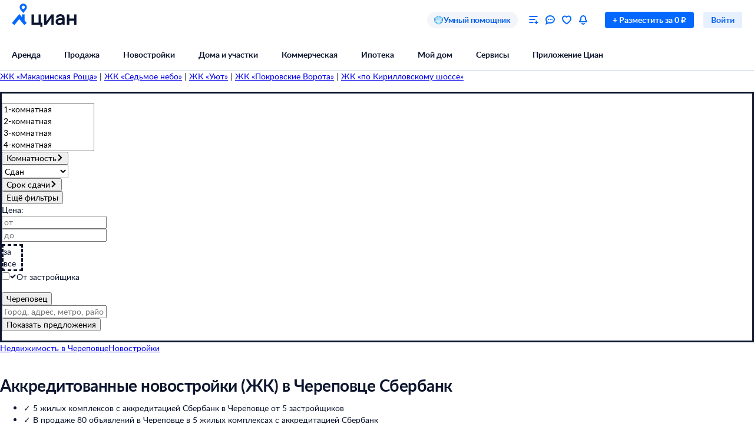

--- FILE ---
content_type: text/html; charset=utf-8
request_url: https://cherepovec.cian.ru/novostroyki-sberbank-7346/
body_size: 120899
content:
<!DOCTYPE html><html lang="ru"><head><script>window.performance&&window.performance.mark&&window.performance.mark("first-mark")</script><meta charset="UTF-8"><title>Сбербанк | Ипотека - аккредитованные новостройки (ЖК) в Череповце. В базе Циан 5 жилых комплексов.</title><script>window._cianGlobalSystemLogger={application:"newbuilding-search-frontend",filters:["(chrome|moz)-extension:\u002F\u002F","(UXS|VK|vk_pixel_mgcom) is not defined","Can't find variable: (UXS|VK|google_tag_manager|vk_pixel_mgcom|_txq)","denied for this document","NS_ERROR_STORAGE_CONSTRAINT","out of memory","non-configurable property \"userAgent\""]}</script><script src="https://static.cdn-cian.ru/frontend/frontend-sdk/system-logger/global-system-logger.v3.js?1"></script><script>const isThemeEnabled=!!(false&&undefined||undefined);isThemeEnabled&&document.documentElement.classList.add("design-theme--system")</script><style type="text/css">@font-face{font-family:Lato;src:local('Lato Light'),local('Lato-Light'),url('//static.cdn-cian.ru/frontend/fonts/h/lato-light.woff2') format('woff2'),url('//static.cdn-cian.ru/frontend/fonts/h/lato-light.woff') format('woff');font-display:swap;font-style:normal;font-weight:300;text-rendering:optimizeLegibility}@font-face{font-family:Lato;src:local('Lato Regular'),local('Lato-Regular'),url('//static.cdn-cian.ru/frontend/fonts/h/lato-regular.woff2') format('woff2'),url('//static.cdn-cian.ru/frontend/fonts/h/lato-regular.woff') format('woff');font-display:swap;font-style:normal;font-weight:400;text-rendering:optimizeLegibility}@font-face{font-family:Lato;src:local('Lato Italic'),local('Lato-Italic'),url('//static.cdn-cian.ru/frontend/fonts/h/lato-italic.woff2') format('woff2'),url('//static.cdn-cian.ru/frontend/fonts/h/lato-italic.woff') format('woff');font-display:swap;font-style:italic;font-weight:400;text-rendering:optimizeLegibility}@font-face{font-family:Lato;src:local('Lato Semibold'),local('Lato-Semibold'),url('//static.cdn-cian.ru/frontend/fonts/h/lato-semibold.woff2') format('woff2'),url('//static.cdn-cian.ru/frontend/fonts/h/lato-semibold.woff') format('woff');font-display:swap;font-style:normal;font-weight:600;text-rendering:optimizeLegibility}@font-face{font-family:Lato;src:local('Lato Semibold Italic'),local('Lato-SemiboldItalic'),url('//static.cdn-cian.ru/frontend/fonts/h/lato-semibolditalic.woff2') format('woff2'),url('//static.cdn-cian.ru/frontend/fonts/h/lato-semibolditalic.woff') format('woff');font-display:swap;font-style:italic;font-weight:600;text-rendering:optimizeLegibility}@font-face{font-family:Lato;src:local('Lato Bold'),local('Lato-Bold'),url('//static.cdn-cian.ru/frontend/fonts/h/lato-bold.woff2') format('woff2'),url('//static.cdn-cian.ru/frontend/fonts/h/lato-bold.woff') format('woff');font-display:swap;font-style:normal;font-weight:700;text-rendering:optimizeLegibility}@font-face{font-family:Lato;src:local('Lato Bold Italic'),local('Lato-BoldItalic'),url('//static.cdn-cian.ru/frontend/fonts/h/lato-bolditalic.woff2') format('woff2'),url('//static.cdn-cian.ru/frontend/fonts/h/lato-bolditalic.woff') format('woff');font-display:swap;font-style:italic;font-weight:700;text-rendering:optimizeLegibility}@font-face{font-family:Lato;src:local('Lato Black'),local('Lato-Black'),url('//static.cdn-cian.ru/frontend/fonts/h/lato-black.woff2') format('woff2'),url('//static.cdn-cian.ru/frontend/fonts/h/lato-black.woff') format('woff');font-display:swap;font-style:normal;font-weight:900;text-rendering:optimizeLegibility}</style><style type="text/css">html{line-height:1.15;-webkit-text-size-adjust:100%}body{margin:0}h1{font-size:2em;margin:.67em 0}hr{box-sizing:content-box;height:0;overflow:visible}pre{font-family:monospace,monospace;font-size:1em}abbr[title]{border-bottom:none;text-decoration:underline;text-decoration:underline dotted}b,strong{font-weight:bolder}code,kbd,samp{font-family:monospace,monospace;font-size:1em}small{font-size:80%}sub,sup{font-size:75%;line-height:0;position:relative;vertical-align:baseline}sub{bottom:-.25em}sup{top:-.5em}button,input,optgroup,select,textarea{font-size:100%;line-height:1.15;margin:0}button,input{overflow:visible}button,select{text-transform:none}[type=button],[type=reset],[type=submit],button{-webkit-appearance:button}[type=button]::-moz-focus-inner,[type=reset]::-moz-focus-inner,[type=submit]::-moz-focus-inner,button::-moz-focus-inner{border-style:none;padding:0}[type=button]:-moz-focusring,[type=reset]:-moz-focusring,[type=submit]:-moz-focusring,button:-moz-focusring{outline:1px dotted ButtonText}fieldset{padding:.35em .75em .625em}legend{box-sizing:border-box;display:table;max-width:100%;padding:0;white-space:normal}progress{vertical-align:baseline}[type=number]::-webkit-inner-spin-button,[type=number]::-webkit-outer-spin-button{height:auto}[type=search]{-webkit-appearance:textfield;outline-offset:-2px}[type=search]::-webkit-search-decoration{-webkit-appearance:none}::-webkit-file-upload-button{-webkit-appearance:button;font:inherit}details{display:block}summary{display:list-item}*{box-sizing:border-box}html{background-color:var(--background-primary,#fff);color:var(--text-primary-default,#0d162e);font-family:Lato,Arial,sans-serif;font-size:14px;height:100%;line-height:20px;-webkit-font-smoothing:antialiased;-moz-osx-font-smoothing:grayscale}body{display:flex;flex-direction:column;min-height:100%}button,input,optgroup,select,textarea{font-family:inherit}</style><script>window.dataLayer=window.dataLayer||[]</script><script>!function(e,t,a,n){e[n]=e[n]||[],e[n].push({"gtm.start":(new Date).getTime(),event:"gtm.js"});var r=t.getElementsByTagName(a)[0],g=t.createElement(a),o="dataLayer"!=n?"&l="+n:"";g.async=!0,g.src="//www.googletagmanager.com/gtm.js?id=GTM-KC2KW5"+o,r.parentNode.insertBefore(g,r)}(window,document,"script","dataLayer")</script><script src="https://static.cdn-cian.ru/frontend/polyfills/l/polyfill.min.js" crossorigin onerror='throw new Error("Failed to load polyfills")'></script><script>"use strict";!function(){if(void 0!==window.Reflect&&void 0!==window.customElements&&!window.customElements.polyfillWrapFlushCallback){const t=HTMLElement,e={HTMLElement:function(){return Reflect.construct(t,[],this.constructor)}};window.HTMLElement=e.HTMLElement,HTMLElement.prototype=t.prototype,HTMLElement.prototype.constructor=HTMLElement,Object.setPrototypeOf(HTMLElement,t)}}()</script><script>!function(){var t,n=window;function c(t,n){try{var c=new XMLHttpRequest;c.open("POST",t),c.withCredentials=!0,c.send(JSON.stringify(n))}catch(t){console.error(t)}}window.dbf=function(e){var o=e.wk,a=e.dk,l=e.da,d=e.lu,u=e.h,m=e.p;if(d&&d.length&&"null"!==d&&u&&u.length&&"null"!==u){var X;X=d,t=function(t){void 0===t&&(t={});var e=t instanceof Error,o={runtime:"browser",application:"layout",href:n.location.href,message_type:"app",exception_message:e?t.message:t,exception:e?t.stack||"".concat(t.name||t.constructor.name," ").concat(t.message):t,exception_type:e?t.name:"unknown"};c(X,o)};var r=m&&m.length&&"null"!==m?m:"dckpail/",i=function(c){var e=c.wk,o=c.dk,a=c.da,l={bnd:!1,ks:[]};try{l.ks=l.ks.concat(e.filter((function(t){return n.atob(t)in n}))).concat(o.filter((function(t){return n.atob(t)in n.document}))).concat(a.filter((function(t){return n.document.documentElement.hasAttribute(n.atob(t))}))),l.ks.length&&(l.bnd=!0)}catch(n){t(n)}return l}({wk:o,dk:a,da:l});i.bnd&&c("".concat(u).concat(r),{ks:i.ks})}}}(),setTimeout((function(){try{const t=[],n=[],c=[];window.dbf({wk:["X3NlbGVuaXVt","Y2FsbFNlbGVuaXVt","X1NlbGVuaXVtX0lERV9SZWNvcmRlcg==","X3BoYW50b20=","Y2FsbFBoYW50b20=","d2ViZHJpdmVy","d2ViZHJpdmVy","ZG9tQXV0b21hdGlvbg==","X19uaWdodG1hcmU=","bmlnaHRtYXJl","V2ViUGFnZQ==","cmVxdWlyZQ==","ZmxhdHRlbkltcG9ydHM="].concat(t||[]),dk:["X193ZWJkcml2ZXJfZXZhbHVhdGU=","X193ZWJkcml2ZXJfc2NyaXB0X2Z1bmN0aW9u","X193ZWJkcml2ZXJfc2NyaXB0X2Z1bmM=","X193ZWJkcml2ZXJfc2NyaXB0X2Zu","X19kcml2ZXJfZXZhbHVhdGU=","X19kcml2ZXJfdW53cmFwcGVk","X193ZWJkcml2ZXJfdW53cmFwcGVk","X19zZWxlbml1bV9ldmFsdWF0ZQ==","X19meGRyaXZlcl9ldmFsdWF0ZQ==","X19zZWxlbml1bV91bndyYXBwZWQ=","X19meGRyaXZlcl91bndyYXBwZWQ="].concat(n||[]),da:["c2VsZW5pdW0=","d2ViZHJpdmVy","ZHJpdmVy"].concat(c||[]),lu:"https://www.cian.ru/ajax/log-error/",h:"https://sopr-api.cian.ru/",p:'dckpail/'})}catch(t){}}),500)</script><script async defer="defer">!function(){const e=function(e){var n=e.isUxfeedbackEnabled,t=e.uxfeedbackGetEventNameUrl;n&&t&&document.addEventListener("uxsReady",(function(){var e=window.location.href,n=new XMLHttpRequest;n.open("POST",t),n.withCredentials=!0,n.responseType="json",n.setRequestHeader("Content-Type","application/json"),n.onload=function(){var e;if(200!==n.status||!n.response)throw new Error("Ошибка получения данных Uxfeedback - ".concat(null===(e=null==n?void 0:n.response)||void 0===e?void 0:e.message));if(n.response.uxFeedbackEventName){if(!window.UXS)throw new Error("Ошибка инициализации Uxfeedback");window.UXS.sendEvent(n.response.uxFeedbackEventName)}},n.onerror=function(e){throw new Error("Ошибка получения данных Uxfeedback - type=".concat(e.type,", statusText=").concat(n.statusText,", status=").concat(n.status))},n.send(JSON.stringify({path:e}))}))};e({isUxfeedbackEnabled:true,uxfeedbackGetEventNameUrl:"https://api.cian.ru/uxfeedback/v1/get-uxfeedback-event-name-for-show-now-desktop/"})}()</script><script>"use strict";window.ceb=function(){var t=function(){function t(){this._q=[],this._c=[],this._s=!1}return t.prototype.emit=function(t){this._q.push(t),this._t()},t.prototype.subscribe=function(t){this._c.push(t),this._t()},t.prototype._t=function(){var t=this;this._s||(this._s=!0,setTimeout((function(){t._s=!1,t._r()}),0))},t.prototype._r=function(){if(0!==this._c.length)try{var t=this._q.shift();t&&this._c.forEach((function(i){return i(t)}))}finally{this._q.length>0&&this._t()}},t}();return new(function(){function i(){this._q={}}return i.prototype.emit=function(t,i){this._e(t).emit(i)},i.prototype.subscribe=function(t,i){this._e(t).subscribe(i)},i.prototype._e=function(i){return this._q[i]||(this._q[i]=new t),this._q[i]},i}())}()</script><script>(a=>{"ca"in a||(a.ca=async(...c)=>{a.ca.q.push(c)},a.ca.q=[],a.ca.version="1.2.0-analytics.4")})(window)</script><script>(a=>{var i={"user":{"type":"not_authorized"},"products":[{"id":4385584,"dealType":"sale","objectType":"JK","position":1,"name":"Privilegia (Привилегия)","nv":false,"brand":18184,"consultant":false,"extra":{"cplDynamicCalltracking":1,"cplCalltracking":1}},{"id":35482,"dealType":"sale","objectType":"JK","position":2,"name":"НАШ ДОМ НА СОВЕТСКОМ","nv":false,"brand":17636,"consultant":false,"extra":{"cplDynamicCalltracking":1,"cplCalltracking":1}},{"id":35124,"dealType":"sale","objectType":"JK","position":3,"name":"Современник","nv":false,"brand":15796,"consultant":false,"extra":{"cplDynamicCalltracking":0,"cplCalltracking":0}},{"id":35141,"dealType":"sale","objectType":"JK","position":4,"name":"Макаринская Роща","nv":false,"brand":10927,"consultant":false,"extra":{"cplDynamicCalltracking":0,"cplCalltracking":0}},{"id":3266668,"dealType":"sale","objectType":"JK","position":5,"name":"Парк Горького","nv":false,"brand":10945,"consultant":false,"extra":{"cplDynamicCalltracking":0,"cplCalltracking":0}}],"page":{"listingType":"list","sortType":"default","pageNumber":1,"breadCrumbs":[],"queryString":"banks%5B0%5D=7346&deal_type=sale&engine_version=2&offer_type=newobject&region=5050","offersQty":5,"pageType":"ListingJK","siteType":"desktop","dealType":"sale","objectType":"JK","region":"5050"},"partner":{"FB_city":"Череповец г.","FB_region":"","CriteoEmail":"d41d8cd98f00b204e9800998ecf8427e","CriteoNewCustomer":"0","CriteoProducts":[4385584,35482,35124]},"sc":{"region":{"type":"terms","value":[5050]},"banks":{"type":"terms","value":[7346]}}};a.ca("pageview",i),a.CianAnalytics={service:{config:{page:i.page}}}})(window)</script><script>!function(e,t){try{for(var n=["utm_source","utm_campaign","utm_medium","utm_content","utm_term","gclid"],o=new URLSearchParams(e.location.search),c=Object.fromEntries(o.entries()),r=0;r<n.length;r++){var m=n[r];c[m]&&(t.cookie=m+"="+encodeURIComponent(c[m])+"; domain=.cian.ru; path=/")}}catch(e){console.error("Ошибка парсинга UTM меток",e)}}(window,document)</script><script type="text/javascript">window["_cianMfRegistryManifest"]={"version":1,"microfrontends":{}}</script><script type="text/javascript" crossorigin src="https://static.cdn-cian.ru/frontend/staging/frontend-sdk/mf-registry/mf-registry.v1.js?5"></script><style>.xe30f6088--_18bef--footer{min-width:992px;color:var(--text-secondary-default);background:var(--background-secondary);font-family:Lato,sans-serif}.xe30f6088--_18bef--footer-mobile{min-width:auto;display:none}.xe30f6088--_18bef--footer-adaptive{min-width:auto}@media (max-width:1024px){.xe30f6088--_18bef--footer-adaptive{display:none}}@media print{.xe30f6088--_18bef--footer{display:none}}.xe30f6088--b59754--cg-row:after{clear:both;content:"";display:table}.xe30f6088--b59754--cg-row .xe30f6088--b59754--cg-row{margin-right:-.5rem}.xe30f6088--b59754--cg-container-fluid-xs{box-sizing:border-box;min-width:704px;max-width:1376px;margin:0 auto;padding-left:20px;padding-right:calc(20px - .5rem)}.xe30f6088--b59754--cg-col-8,.xe30f6088--b59754--cg-col-16,.xe30f6088--b59754--cg-col-24{float:left;margin-right:.5rem}.xe30f6088--b59754--cg-col-24{width:calc(100% - .5rem)}.xe30f6088--d6ef9e--banner{background-color:var(--background-secondary);border-radius:16px;flex-direction:column;align-items:center;gap:16px;width:100%;max-width:600px;margin:0;padding:16px;display:flex}.xe30f6088--d6ef9e--image{background:url("//static.cdn-cian.ru/frontend/frontend-footer/banner_img.5e2199ce8727fef2.png") 0 0/contain;border:none;width:174px;height:155px}.xe30f6088--d6ef9e--download-text{text-align:center;font-size:22px;font-weight:700;line-height:28px}.xe30f6088--d6ef9e--link{text-align:center;cursor:pointer;width:84px;color:var(--accent-main-primary);padding:11px 0;font-size:16px;font-weight:400;line-height:22px;text-decoration:none}@media (max-width:410px){.xe30f6088--d6ef9e--download-text{max-width:240px}}:root{--fontSize_0:0;--fontSize_10px:10px;--fontSize_12px:12px;--fontSize_14px:14px;--fontSize_16px:16px;--fontSize_18px:18px;--fontSize_22px:22px;--fontSize_28px:28px;--fontSize_38px:38px;--lineHeight_0:0;--lineHeight_10px:10px;--lineHeight_12px:12px;--lineHeight_14px:14px;--lineHeight_16px:16px;--lineHeight_18px:18px;--lineHeight_20px:20px;--lineHeight_22px:22px;--lineHeight_24px:24px;--lineHeight_28px:28px;--lineHeight_36px:36px;--lineHeight_38px:38px;--lineHeight_40px:40px;--lineHeight_46px:46px}.xe30f6088--a048a1--button{cursor:pointer;white-space:nowrap;border:1px solid #0000;outline:none;justify-content:center;align-items:center;display:inline-flex;position:relative}.xe30f6088--a048a1--M.xe30f6088--a048a1--button>:not(.xe30f6088--a048a1--spinner)+.xe30f6088--a048a1--text,.xe30f6088--a048a1--L.xe30f6088--a048a1--button>:not(.xe30f6088--a048a1--spinner)+.xe30f6088--a048a1--text{margin-left:8px}.xe30f6088--a048a1--XS.xe30f6088--a048a1--button>:not(.xe30f6088--a048a1--spinner)+.xe30f6088--a048a1--text{margin-left:6px}.xe30f6088--a048a1--M.xe30f6088--a048a1--button>.xe30f6088--a048a1--text:not(:last-child),.xe30f6088--a048a1--L.xe30f6088--a048a1--button>.xe30f6088--a048a1--text:not(:last-child){margin-right:8px}.xe30f6088--a048a1--XS.xe30f6088--a048a1--button>.xe30f6088--a048a1--text:not(:last-child){margin-right:6px}.xe30f6088--a048a1--full-width{width:100%}.xe30f6088--a048a1--text{font-style:normal;font-weight:700}.xe30f6088--a048a1--XS{border-radius:4px;height:28px;padding:4px 12px}.xe30f6088--a048a1--XS.xe30f6088--a048a1--button--before-icon{padding-left:10px}.xe30f6088--a048a1--XS.xe30f6088--a048a1--button--after-icon{padding-right:10px}.xe30f6088--a048a1--XS.xe30f6088--a048a1--button--before-icon:not(:has(.xe30f6088--a048a1--text)){min-width:28px;padding:0}.xe30f6088--a048a1--XS.xe30f6088--a048a1--button--after-icon:not(:has(.xe30f6088--a048a1--text)){min-width:28px;padding:0}.xe30f6088--a048a1--M{border-radius:8px;height:44px;padding:10px 16px}.xe30f6088--a048a1--M.xe30f6088--a048a1--button--before-icon{padding-left:14px}.xe30f6088--a048a1--M.xe30f6088--a048a1--button--after-icon{padding-right:14px}.xe30f6088--a048a1--M.xe30f6088--a048a1--button--before-icon:not(:has(.xe30f6088--a048a1--text)){min-width:44px;padding:0}.xe30f6088--a048a1--M.xe30f6088--a048a1--button--after-icon:not(:has(.xe30f6088--a048a1--text)){min-width:44px;padding:0}.xe30f6088--a048a1--L{border-radius:8px;height:56px;padding:16px 20px}.xe30f6088--a048a1--L.xe30f6088--a048a1--button--before-icon{padding-left:18px}.xe30f6088--a048a1--L.xe30f6088--a048a1--button--after-icon{padding-right:18px}.xe30f6088--a048a1--L.xe30f6088--a048a1--button--before-icon:not(:has(.xe30f6088--a048a1--text)){min-width:56px;padding:0}.xe30f6088--a048a1--L.xe30f6088--a048a1--button--after-icon:not(:has(.xe30f6088--a048a1--text)){min-width:56px;padding:0}.xe30f6088--a048a1--XS .xe30f6088--a048a1--text{font-size:var(--fontSize_14px);line-height:var(--lineHeight_20px)}.xe30f6088--a048a1--M .xe30f6088--a048a1--text,.xe30f6088--a048a1--L .xe30f6088--a048a1--text{font-size:var(--fontSize_16px);line-height:var(--lineHeight_24px)}.xe30f6088--_14a4c--link-button{text-decoration:none;display:inline-flex}button.xe30f6088--_151c7--button{color:var(--control-inverted-primary-default);background-color:var(--overlay-default)}button.xe30f6088--_151c7--button:focus-visible{box-shadow:0 0 1px 1px var(--stroke-control-focused)}button.xe30f6088--_151c7--button:hover{background-color:var(--overlay-control-default)}button.xe30f6088--_151c7--button:active{background-color:var(--overlay-media-banner)}button.xe30f6088--_151c7--button[disabled]{color:var(--text-primary-disabled);background-color:var(--overlay-control-default)}:root{--solid-white:#fff;--solid-black:#000;--solid-blue1400:#000b28;--solid-blue1300:#00133d;--solid-blue1200:#011d50;--solid-blue1100:#022864;--solid-blue1000:#043379;--solid-blue900:#033d92;--solid-blue800:#0448ab;--solid-blue700:#0253c4;--solid-blue600:#0661ec;--solid-blue500:#0468ff;--solid-blue400:#2777f0;--solid-blue300:#3686ff;--solid-blue200:#68a4ff;--solid-blue100:#9bc3ff;--solid-blue90:#a8cbff;--solid-blue80:#c1daff;--solid-blue70:#cde1ff;--solid-blue60:#d9e8ff;--solid-blue50:#e6f0ff;--solid-green1400:#021200;--solid-green1300:#051d02;--solid-green1200:#0b2906;--solid-green1100:#103607;--solid-green1000:#14440a;--solid-green900:#155206;--solid-green800:#1b6006;--solid-green700:#1c6f01;--solid-green600:#227e01;--solid-green500:#34ac0a;--solid-green400:#38bb04;--solid-green300:#48cb14;--solid-green200:#61e33c;--solid-green100:#b0e899;--solid-green90:#bfecab;--solid-green80:#caf1ba;--solid-green70:#d8f3cc;--solid-green60:#e1f6d9;--solid-green50:#ebf9e6;--solid-orange1400:#180900;--solid-orange1300:#261102;--solid-orange1200:#371801;--solid-orange1100:#472103;--solid-orange1000:#572a06;--solid-orange900:#683409;--solid-orange800:#793e0e;--solid-orange700:#8c460a;--solid-orange600:#a14f00;--solid-orange500:#db6f0a;--solid-orange400:#f17804;--solid-orange300:#fe8512;--solid-orange200:#ffb061;--solid-orange100:#fc9;--solid-orange90:#ffd5ac;--solid-orange80:#ffdebc;--solid-orange70:#ffe5cc;--solid-orange60:#ffecd9;--solid-orange50:#fff2e6;--solid-red1400:#220002;--solid-red1300:#340005;--solid-red1200:#460009;--solid-red1100:#59030f;--solid-red1000:#6c0815;--solid-red900:#81071a;--solid-red800:#97061f;--solid-red700:#aa1528;--solid-red600:#c2122d;--solid-red500:#db1f36;--solid-red400:#e41f36;--solid-red300:#f8334a;--solid-red200:#ff6973;--solid-red100:#ffa5ae;--solid-red90:#ffb6bd;--solid-red80:#ffc3c9;--solid-red70:#ffd2d6;--solid-red60:#ffdde1;--solid-red50:#ffe9eb;--solid-gray1400:#050b22;--solid-gray1300:#0d162e;--solid-gray1200:#17203a;--solid-gray1100:#212c46;--solid-gray1000:#2c3752;--solid-gray900:#37435f;--solid-gray800:#434f6c;--solid-gray700:#4f5c79;--solid-gray600:#5b6888;--solid-gray500:#697797;--solid-gray400:#7683a0;--solid-gray300:#8391af;--solid-gray200:#919ebe;--solid-gray100:#a0acca;--solid-gray90:#b1bad2;--solid-gray80:#c0c9dd;--solid-gray70:#d0d8e9;--solid-gray60:#e1e6f4;--solid-gray50:#f3f5fa;--transparent-blue300a:#0468ffcc;--transparent-blue200a:#0468ff99;--transparent-blue100a:#0468ff66;--transparent-blue90a:#0468ff4d;--transparent-blue80a:#0468ff40;--transparent-blue70a:#0468ff33;--transparent-blue60a:#0468ff26;--transparent-blue50a:#0468ff1a;--transparent-green300a:#3ac500cc;--transparent-green200a:#3ac50099;--transparent-green100a:#3ac50066;--transparent-green90a:#3ac5004d;--transparent-green80a:#3ac50040;--transparent-green70a:#3ac50033;--transparent-green60a:#3ac50026;--transparent-green50a:#3ac5001a;--transparent-orange300a:#ff7e00cc;--transparent-orange200a:#ff7e0099;--transparent-orange100a:#ff7e0066;--transparent-orange90a:#ff7e004d;--transparent-orange80a:#ff7e0040;--transparent-orange70a:#ff7e0033;--transparent-orange60a:#ff7e0026;--transparent-orange50a:#ff7e001a;--transparent-red300a:#ff1f34cc;--transparent-red200a:#ff1f3499;--transparent-red100a:#ff1f3466;--transparent-red90a:#ff1f344d;--transparent-red80a:#ff1f3440;--transparent-red70a:#ff1f3433;--transparent-red60a:#ff1f3426;--transparent-red50a:#ff1f341a;--transparent-gray300a:#112148cc;--transparent-gray200a:#10214a99;--transparent-gray100a:#0e1d5766;--transparent-gray90a:#0014634d;--transparent-gray80a:#00177140;--transparent-gray70a:#00197d33;--transparent-gray60a:#0022b026;--transparent-gray50a:#5564f51a;--transparent-white800a:#ffffffe6;--transparent-white700a:#ffffffd9;--transparent-white600a:#fffc;--transparent-white500a:#ffffffbf;--transparent-white400a:#ffffffb3;--transparent-white300a:#fff9;--transparent-white200a:#fff6;--transparent-white100a:#ffffff59;--transparent-white90a:#ffffff4d;--transparent-white80a:#ffffff40;--transparent-white70a:#fff3;--transparent-white60a:#ffffff1a;--transparent-white50a:#ffffff0f;--transparent-white0a:#fff0;--transparent-black800a:#000000e6;--transparent-black700a:#000000d9;--transparent-black600a:#000c;--transparent-black500a:#000000bf;--transparent-black400a:#000000b3;--transparent-black300a:#0009;--transparent-black200a:#0006;--transparent-black100a:#00000059;--transparent-black90a:#0000004d;--transparent-black80a:#00000040;--transparent-black70a:#0003;--transparent-black60a:#0000001a;--transparent-black50a:#0000000f;--transparent-black0a:#0000;--decorative_yellow:#fff500;--decorative_purple:#8729ff;--decorative_violet:#90c;--decorative_magentum:#8b008b;--decorative_lavender:#f3eaff;--decorative_lavender-transparent:#8729ff1a;--decorative_blackberry500:#1d1346;--decorative_blackberry700:#19103c;--decorative_bronze:#fdc889;--decorative_silver:#d5d8e0;--decorative_gold:#fbd15e;--decorative_platinum:#081c62;--decorative_deeporange:#ff7e00;--brand_space:#020f21;--brand_midnight:#031938;--brand_navy:#031d40;--brand_royalblue:#032553;--brand_indigo:#023a85;--brand_sapphire:#015bd4;--brand_lapis:#006cfd;--brand_azure:#3484fd;--brand_cornflowerblue:#8aabfe;--brand_sky:#9ec1fe;--brand_denim:#87aee8;--brand_cyan:#c1e8fd;--brand_iris:#c9c8ff;--brand_mauve:#f0daff;--brand_pink:#ffe1ff;--brand_peach:#ffdcc8;--brand_sand:#ffebaf}:root,.design-theme--light{--background-primary:var(--solid-white);--background-elevation:var(--solid-white);--surface-neutral-default:var(--solid-gray50);--surface-neutral-hovered:var(--solid-gray70);--surface-neutral-pressed:var(--solid-gray80);--surface-neutral-selected:var(--solid-gray60);--surface-neutral-disabled:var(--solid-gray60);--surface-main-default:var(--solid-blue50);--surface-main-hovered:var(--solid-blue70);--surface-main-pressed:var(--solid-blue80);--surface-main-selected:var(--solid-blue60);--surface-main-disabled:var(--solid-gray60);--surface-positive-default:var(--solid-green50);--surface-positive-hovered:var(--solid-green70);--surface-positive-pressed:var(--solid-green80);--surface-positive-selected:var(--solid-green60);--surface-positive-disabled:var(--solid-gray60);--surface-warning-default:var(--solid-orange50);--surface-warning-hovered:var(--solid-orange70);--surface-warning-pressed:var(--solid-orange80);--surface-warning-selected:var(--solid-orange60);--surface-warning-disabled:var(--solid-gray60);--surface-negative-default:var(--solid-red50);--surface-negative-hovered:var(--solid-red70);--surface-negative-pressed:var(--solid-red80);--surface-negative-selected:var(--solid-red60);--surface-negative-disabled:var(--solid-gray60);--surface-inverted-default:var(--solid-white);--surface-inverted-hovered:var(--solid-blue60);--surface-inverted-pressed:var(--solid-blue70);--surface-inverted-selected:var(--solid-blue50);--surface-inverted-disabled:var(--solid-gray60);--text-primary-default:var(--solid-gray1300);--text-primary-hovered:var(--solid-gray1200);--text-primary-pressed:var(--solid-gray1100);--text-primary-disabled:var(--solid-gray90);--text-secondary-default:var(--solid-gray500);--text-secondary-hovered:var(--solid-gray600);--text-secondary-pressed:var(--solid-gray700);--text-secondary-disabled:var(--solid-gray90);--text-inverted-default:var(--solid-white);--text-inverted-hovered:var(--solid-gray50);--text-inverted-pressed:var(--solid-gray60);--text-inverted-disabled:var(--solid-gray90);--text-main-default:var(--solid-blue600);--text-main-hovered:var(--solid-blue700);--text-main-pressed:var(--solid-blue800);--text-main-disabled:var(--solid-gray90);--text-positive-default:var(--solid-green600);--text-positive-hovered:var(--solid-green700);--text-positive-pressed:var(--solid-green800);--text-positive-disabled:var(--solid-gray90);--text-warning-default:var(--solid-orange600);--text-warning-hovered:var(--solid-orange700);--text-warning-pressed:var(--solid-orange800);--text-warning-disabled:var(--solid-gray90);--text-negative-default:var(--solid-red600);--text-negative-hovered:var(--solid-red700);--text-negative-pressed:var(--solid-red800);--text-negative-disabled:var(--solid-gray90);--text-on-bright-default:var(--solid-white);--text-on-bright-hovered:var(--solid-gray50);--text-on-bright-pressed:var(--solid-gray60);--text-on-bright-disabled:var(--solid-gray90);--icon-primary-default:var(--solid-gray800);--icon-primary-hovered:var(--solid-gray900);--icon-primary-pressed:var(--solid-gray1000);--icon-primary-disabled:var(--solid-gray90);--icon-secondary-default:var(--solid-gray400);--icon-secondary-hovered:var(--solid-gray500);--icon-secondary-pressed:var(--solid-gray600);--icon-secondary-disabled:var(--solid-gray90);--icon-inverted-default:var(--solid-white);--icon-inverted-hovered:var(--solid-gray50);--icon-inverted-pressed:var(--solid-gray60);--icon-inverted-disabled:var(--solid-gray90);--icon-main-default:var(--solid-blue500);--icon-main-hovered:var(--solid-blue600);--icon-main-pressed:var(--solid-blue700);--icon-main-disabled:var(--solid-gray90);--icon-positive-default:var(--solid-green600);--icon-positive-hovered:var(--solid-green700);--icon-positive-pressed:var(--solid-green800);--icon-positive-disabled:var(--solid-gray90);--icon-warning-default:var(--solid-orange600);--icon-warning-hovered:var(--solid-orange700);--icon-warning-pressed:var(--solid-orange800);--icon-warning-disabled:var(--solid-gray90);--icon-negative-default:var(--solid-red600);--icon-negative-hovered:var(--solid-red700);--icon-negative-pressed:var(--solid-red800);--icon-negative-disabled:var(--solid-gray90);--icon-on-bright-default:var(--solid-white);--icon-on-bright-hovered:var(--solid-gray50);--icon-on-bright-pressed:var(--solid-gray60);--icon-on-bright-disabled:var(--solid-gray90);--control-main-primary-default:var(--solid-blue500);--control-main-primary-hovered:var(--solid-blue600);--control-main-primary-pressed:var(--solid-blue700);--control-main-primary-disabled:var(--solid-gray60);--control-main-secondary-default:var(--solid-blue50);--control-main-secondary-hovered:var(--solid-blue60);--control-main-secondary-pressed:var(--solid-blue70);--control-main-secondary-disabled:var(--solid-gray60);--control-positive-primary-default:var(--solid-green500);--control-positive-primary-hovered:var(--solid-green600);--control-positive-primary-pressed:var(--solid-green700);--control-positive-primary-disabled:var(--solid-gray60);--control-positive-secondary-default:var(--solid-green50);--control-positive-secondary-hovered:var(--solid-green60);--control-positive-secondary-pressed:var(--solid-green70);--control-positive-secondary-disabled:var(--solid-gray60);--control-warning-primary-default:var(--solid-orange500);--control-warning-primary-hovered:var(--solid-orange600);--control-warning-primary-pressed:var(--solid-orange700);--control-warning-primary-disabled:var(--solid-gray60);--control-warning-secondary-default:var(--solid-orange50);--control-warning-secondary-hovered:var(--solid-orange60);--control-warning-secondary-pressed:var(--solid-orange70);--control-warning-secondary-disabled:var(--solid-gray60);--control-negative-primary-default:var(--solid-red500);--control-negative-primary-hovered:var(--solid-red600);--control-negative-primary-pressed:var(--solid-red700);--control-negative-primary-disabled:var(--solid-gray60);--control-negative-secondary-default:var(--solid-red50);--control-negative-secondary-hovered:var(--solid-red60);--control-negative-secondary-pressed:var(--solid-red70);--control-negative-secondary-disabled:var(--solid-gray60);--control-inverted-primary-default:var(--solid-white);--control-inverted-primary-hovered:var(--solid-blue50);--control-inverted-primary-pressed:var(--solid-blue60);--control-inverted-primary-disabled:var(--solid-gray60);--stroke-divider-default:var(--solid-gray70);--stroke-divider-neutral:var(--solid-gray50);--stroke-divider-main:var(--solid-blue200);--stroke-divider-positive:var(--solid-green100);--stroke-divider-warning:var(--solid-orange200);--stroke-divider-negative:var(--solid-red200);--stroke-border-default:var(--solid-gray70);--stroke-border-neutral:var(--solid-gray50);--stroke-border-main:var(--solid-blue400);--stroke-border-positive:var(--solid-green400);--stroke-border-warning:var(--solid-orange400);--stroke-border-negative:var(--solid-red400);--stroke-control-default:var(--solid-gray70);--stroke-control-hovered:var(--solid-gray80);--stroke-control-pressed:var(--solid-blue200);--stroke-control-selected:var(--solid-blue300);--stroke-control-focused:var(--solid-blue200);--stroke-control-disabled:var(--solid-gray60);--accent-main-primary:var(--solid-blue600);--accent-main-secondary:var(--solid-blue60);--accent-positive-primary:var(--solid-green600);--accent-positive-secondary:var(--solid-green70);--accent-warning-primary:var(--solid-orange600);--accent-warning-secondary:var(--solid-orange60);--accent-negative-primary:var(--solid-red600);--accent-negative-secondary:var(--solid-red60);--accent-ghost-primary:var(--solid-gray500);--accent-ghost-secondary:var(--solid-gray60);--overlay-default:var(--transparent-black200a);--overlay-control-default:var(--transparent-black80a);--overlay-control-inverted:var(--transparent-white80a);--overlay-media-banner:var(--transparent-black300a);--overlay-popover:var(--transparent-black600a);--overlay-negative:var(--transparent-red200a);--shadow-default:var(--transparent-black60a);--decorative-orange:var(--solid-orange300);--decorative-yellow:var(--decorative_yellow);--decorative-purple:var(--decorative_purple);--decorative-violet:var(--decorative_violet);--decorative-magentum:var(--decorative_magentum);--decorative-lavender:var(--decorative_lavender);--decorative-lavender-transparent:var(--decorative_lavender-transparent);--decorative-deeporange-vas:var(--decorative_deeporange);--decorative-blackberry:var(--decorative_blackberry500);--decorative-blackberry-dark:var(--decorative_blackberry700);--theme-blue:var(--solid-blue500);--theme-green:var(--solid-green500);--theme-orange:var(--solid-orange500);--theme-red:var(--solid-red500);--theme-gray:var(--solid-gray500);--theme-dark:var(--solid-gray1200);--theme-black:var(--solid-black);--theme-white:var(--solid-white);--subscription-bronze:var(--decorative_bronze);--subscription-silver:var(--decorative_silver);--subscription-gold:var(--decorative_gold);--subscription-platinum:var(--decorative_platinum);--brand-space:var(--brand_space);--brand-midnight:var(--brand_midnight);--brand-navy:var(--brand_navy);--brand-royalblue:var(--brand_royalblue);--brand-indigo:var(--brand_indigo);--brand-sapphire:var(--brand_sapphire);--brand-lapis:var(--brand_lapis);--brand-azure:var(--brand_azure);--brand-cornflowerblue:var(--brand_cornflowerblue);--brand-sky:var(--brand_sky);--brand-denim:var(--brand_denim);--brand-cyan:var(--brand_cyan);--brand-iris:var(--brand_iris);--brand-mauve:var(--brand_mauve);--brand-pink:var(--brand_pink);--brand-peach:var(--brand_peach);--brand-sand:var(--brand_sand);--brand-black:var(--solid-black);--brand-white:var(--solid-white);--background-secondary:var(--solid-gray50)!important}.design-theme--dark{--background-primary:var(--solid-gray1300);--background-elevation:var(--solid-gray1100);--surface-neutral-default:var(--solid-gray1100);--surface-neutral-hovered:var(--solid-gray900);--surface-neutral-pressed:var(--solid-gray800);--surface-neutral-selected:var(--solid-gray1000);--surface-neutral-disabled:var(--solid-gray800);--surface-main-default:var(--solid-blue1200);--surface-main-hovered:var(--solid-blue1000);--surface-main-pressed:var(--solid-blue900);--surface-main-selected:var(--solid-blue1100);--surface-main-disabled:var(--solid-gray800);--surface-positive-default:var(--solid-green1200);--surface-positive-hovered:var(--solid-green1000);--surface-positive-pressed:var(--solid-green900);--surface-positive-selected:var(--solid-green1100);--surface-positive-disabled:var(--solid-gray800);--surface-warning-default:var(--solid-orange1200);--surface-warning-hovered:var(--solid-orange1000);--surface-warning-pressed:var(--solid-orange900);--surface-warning-selected:var(--solid-orange1100);--surface-warning-disabled:var(--solid-gray800);--surface-negative-default:var(--solid-red1200);--surface-negative-hovered:var(--solid-red1000);--surface-negative-pressed:var(--solid-red900);--surface-negative-selected:var(--solid-red1100);--surface-negative-disabled:var(--solid-gray800);--surface-inverted-default:var(--solid-gray1400);--surface-inverted-hovered:var(--solid-gray1300);--surface-inverted-pressed:var(--solid-gray1200);--surface-inverted-selected:var(--solid-blue1100);--surface-inverted-disabled:var(--solid-gray800);--text-primary-default:var(--solid-white);--text-primary-hovered:var(--solid-gray50);--text-primary-pressed:var(--solid-gray60);--text-primary-disabled:var(--solid-gray500);--text-secondary-default:var(--solid-gray100);--text-secondary-hovered:var(--solid-gray200);--text-secondary-pressed:var(--solid-gray300);--text-secondary-disabled:var(--solid-gray500);--text-inverted-default:var(--solid-gray1300);--text-inverted-hovered:var(--solid-gray1200);--text-inverted-pressed:var(--solid-gray1100);--text-inverted-disabled:var(--solid-gray500);--text-main-default:var(--solid-blue90);--text-main-hovered:var(--solid-blue100);--text-main-pressed:var(--solid-blue200);--text-main-disabled:var(--solid-gray500);--text-positive-default:var(--solid-green90);--text-positive-hovered:var(--solid-green100);--text-positive-pressed:var(--solid-green200);--text-positive-disabled:var(--solid-gray500);--text-warning-default:var(--solid-orange90);--text-warning-hovered:var(--solid-orange100);--text-warning-pressed:var(--solid-orange200);--text-warning-disabled:var(--solid-gray500);--text-negative-default:var(--solid-red90);--text-negative-hovered:var(--solid-red100);--text-negative-pressed:var(--solid-red200);--text-negative-disabled:var(--solid-gray500);--text-on-bright-default:var(--solid-white);--text-on-bright-hovered:var(--solid-gray50);--text-on-bright-pressed:var(--solid-gray60);--text-on-bright-disabled:var(--solid-gray500);--icon-primary-default:var(--solid-gray50);--icon-primary-hovered:var(--solid-gray60);--icon-primary-pressed:var(--solid-gray70);--icon-primary-disabled:var(--solid-gray500);--icon-secondary-default:var(--solid-gray200);--icon-secondary-hovered:var(--solid-gray300);--icon-secondary-pressed:var(--solid-gray400);--icon-secondary-disabled:var(--solid-gray500);--icon-inverted-default:var(--solid-gray1300);--icon-inverted-hovered:var(--solid-gray1200);--icon-inverted-pressed:var(--solid-gray1100);--icon-inverted-disabled:var(--solid-gray500);--icon-main-default:var(--solid-blue100);--icon-main-hovered:var(--solid-blue200);--icon-main-pressed:var(--solid-blue300);--icon-main-disabled:var(--solid-gray500);--icon-positive-default:var(--solid-green100);--icon-positive-hovered:var(--solid-green200);--icon-positive-pressed:var(--solid-green300);--icon-positive-disabled:var(--solid-gray500);--icon-warning-default:var(--solid-orange100);--icon-warning-hovered:var(--solid-orange200);--icon-warning-pressed:var(--solid-orange300);--icon-warning-disabled:var(--solid-gray500);--icon-negative-default:var(--solid-red100);--icon-negative-hovered:var(--solid-red200);--icon-negative-pressed:var(--solid-red300);--icon-negative-disabled:var(--solid-gray500);--icon-on-bright-default:var(--solid-white);--icon-on-bright-hovered:var(--solid-gray50);--icon-on-bright-pressed:var(--solid-gray60);--icon-on-bright-disabled:var(--solid-gray500);--control-main-primary-default:var(--solid-blue300);--control-main-primary-hovered:var(--solid-blue400);--control-main-primary-pressed:var(--solid-blue500);--control-main-primary-disabled:var(--solid-gray800);--control-main-secondary-default:var(--solid-blue900);--control-main-secondary-hovered:var(--solid-blue800);--control-main-secondary-pressed:var(--solid-blue700);--control-main-secondary-disabled:var(--solid-gray800);--control-positive-primary-default:var(--solid-green300);--control-positive-primary-hovered:var(--solid-green400);--control-positive-primary-pressed:var(--solid-green500);--control-positive-primary-disabled:var(--solid-gray800);--control-positive-secondary-default:var(--solid-green900);--control-positive-secondary-hovered:var(--solid-green800);--control-positive-secondary-pressed:var(--solid-green700);--control-positive-secondary-disabled:var(--solid-gray800);--control-warning-primary-default:var(--solid-orange300);--control-warning-primary-hovered:var(--solid-orange400);--control-warning-primary-pressed:var(--solid-orange500);--control-warning-primary-disabled:var(--solid-gray800);--control-warning-secondary-default:var(--solid-orange900);--control-warning-secondary-hovered:var(--solid-orange800);--control-warning-secondary-pressed:var(--solid-orange700);--control-warning-secondary-disabled:var(--solid-gray800);--control-negative-primary-default:var(--solid-red300);--control-negative-primary-hovered:var(--solid-red400);--control-negative-primary-pressed:var(--solid-red500);--control-negative-primary-disabled:var(--solid-gray800);--control-negative-secondary-default:var(--solid-red900);--control-negative-secondary-hovered:var(--solid-red800);--control-negative-secondary-pressed:var(--solid-red700);--control-negative-secondary-disabled:var(--solid-gray800);--control-inverted-primary-default:var(--solid-gray1400);--control-inverted-primary-hovered:var(--solid-gray1300);--control-inverted-primary-pressed:var(--solid-gray1200);--control-inverted-primary-disabled:var(--solid-gray800);--stroke-divider-default:var(--solid-gray700);--stroke-divider-neutral:var(--solid-gray1000);--stroke-divider-main:var(--solid-blue700);--stroke-divider-positive:var(--solid-green700);--stroke-divider-warning:var(--solid-orange700);--stroke-divider-negative:var(--solid-red700);--stroke-border-default:var(--solid-gray700);--stroke-border-neutral:var(--solid-gray1000);--stroke-border-main:var(--solid-blue700);--stroke-border-positive:var(--solid-green700);--stroke-border-warning:var(--solid-orange700);--stroke-border-negative:var(--solid-red700);--stroke-control-default:var(--solid-gray500);--stroke-control-hovered:var(--solid-gray300);--stroke-control-pressed:var(--solid-blue200);--stroke-control-selected:var(--solid-blue300);--stroke-control-focused:var(--solid-blue200);--stroke-control-disabled:var(--solid-gray600);--accent-main-primary:var(--solid-blue100);--accent-main-secondary:var(--solid-blue900);--accent-positive-primary:var(--solid-green100);--accent-positive-secondary:var(--solid-green900);--accent-warning-primary:var(--solid-orange100);--accent-warning-secondary:var(--solid-orange900);--accent-negative-primary:var(--solid-red100);--accent-negative-secondary:var(--solid-red900);--accent-ghost-primary:var(--solid-gray100);--accent-ghost-secondary:var(--solid-gray900);--overlay-default:var(--transparent-black400a);--overlay-control-default:var(--transparent-white80a);--overlay-control-inverted:var(--transparent-black80a);--overlay-media-banner:var(--transparent-black300a);--overlay-popover:var(--transparent-black700a);--overlay-negative:var(--transparent-red200a);--shadow-default:var(--transparent-black200a);--decorative-orange:var(--solid-orange300);--decorative-yellow:var(--decorative_yellow);--decorative-purple:var(--decorative_purple);--decorative-violet:var(--decorative_lavender);--decorative-magentum:var(--decorative_magentum);--decorative-lavender:var(--decorative_violet);--decorative-lavender-transparent:var(--decorative_lavender-transparent);--decorative-deeporange-vas:var(--decorative_deeporange);--decorative-blackberry:var(--decorative_blackberry500);--decorative-blackberry-dark:var(--decorative_blackberry700);--theme-blue:var(--solid-blue500);--theme-green:var(--solid-green500);--theme-orange:var(--solid-orange500);--theme-red:var(--solid-red500);--theme-gray:var(--solid-gray500);--theme-dark:var(--solid-gray1200);--theme-black:var(--solid-black);--theme-white:var(--solid-white);--subscription-bronze:var(--decorative_bronze);--subscription-silver:var(--decorative_silver);--subscription-gold:var(--decorative_gold);--subscription-platinum:var(--decorative_platinum);--brand-space:var(--brand_space);--brand-midnight:var(--brand_midnight);--brand-navy:var(--brand_navy);--brand-royalblue:var(--brand_royalblue);--brand-indigo:var(--brand_indigo);--brand-sapphire:var(--brand_sapphire);--brand-lapis:var(--brand_lapis);--brand-azure:var(--brand_azure);--brand-cornflowerblue:var(--brand_cornflowerblue);--brand-sky:var(--brand_sky);--brand-denim:var(--brand_denim);--brand-cyan:var(--brand_cyan);--brand-iris:var(--brand_iris);--brand-mauve:var(--brand_mauve);--brand-pink:var(--brand_pink);--brand-peach:var(--brand_peach);--brand-sand:var(--brand_sand);--brand-black:var(--solid-black);--brand-white:var(--solid-white);--background-secondary:var(--solid-gray1100)!important}.design-theme--colored{--background-primary:var(--transparent-white0a);--background-elevation:var(--transparent-white200a);--surface-neutral-default:var(--transparent-white90a);--surface-neutral-hovered:var(--transparent-white200a);--surface-neutral-pressed:var(--transparent-white300a);--surface-neutral-selected:var(--transparent-white100a);--surface-neutral-disabled:var(--transparent-white80a);--surface-main-default:var(--transparent-white100a);--surface-main-hovered:var(--transparent-white300a);--surface-main-pressed:var(--transparent-white400a);--surface-main-selected:var(--transparent-white200a);--surface-main-disabled:var(--transparent-white80a);--surface-positive-default:var(--transparent-white100a);--surface-positive-hovered:var(--transparent-white300a);--surface-positive-pressed:var(--transparent-white400a);--surface-positive-selected:var(--transparent-white200a);--surface-positive-disabled:var(--transparent-white80a);--surface-warning-default:var(--transparent-white100a);--surface-warning-hovered:var(--transparent-white300a);--surface-warning-pressed:var(--transparent-white400a);--surface-warning-selected:var(--transparent-white200a);--surface-warning-disabled:var(--transparent-white80a);--surface-negative-default:var(--transparent-white100a);--surface-negative-hovered:var(--transparent-white300a);--surface-negative-pressed:var(--transparent-white400a);--surface-negative-selected:var(--transparent-white200a);--surface-negative-disabled:var(--transparent-white80a);--surface-inverted-default:var(--transparent-white70a);--surface-inverted-hovered:var(--transparent-white90a);--surface-inverted-pressed:var(--transparent-white100a);--surface-inverted-selected:var(--transparent-white80a);--surface-inverted-disabled:var(--transparent-white80a);--text-primary-default:var(--solid-white);--text-primary-hovered:var(--transparent-white800a);--text-primary-pressed:var(--transparent-white700a);--text-primary-disabled:var(--transparent-white200a);--text-secondary-default:var(--transparent-white300a);--text-secondary-hovered:var(--transparent-white400a);--text-secondary-pressed:var(--transparent-white500a);--text-secondary-disabled:var(--transparent-white200a);--text-inverted-default:var(--solid-gray900);--text-inverted-hovered:var(--solid-gray800);--text-inverted-pressed:var(--solid-gray700);--text-inverted-disabled:var(--transparent-white200a);--text-main-default:var(--solid-white);--text-main-hovered:var(--transparent-white800a);--text-main-pressed:var(--transparent-white700a);--text-main-disabled:var(--transparent-white200a);--text-positive-default:var(--solid-white);--text-positive-hovered:var(--transparent-white800a);--text-positive-pressed:var(--transparent-white700a);--text-positive-disabled:var(--transparent-white200a);--text-warning-default:var(--solid-white);--text-warning-hovered:var(--transparent-white800a);--text-warning-pressed:var(--transparent-white700a);--text-warning-disabled:var(--transparent-white200a);--text-negative-default:var(--solid-white);--text-negative-hovered:var(--transparent-white800a);--text-negative-pressed:var(--transparent-white700a);--text-negative-disabled:var(--transparent-white200a);--text-on-bright-default:var(--solid-gray900);--text-on-bright-hovered:var(--solid-gray800);--text-on-bright-pressed:var(--solid-gray700);--text-on-bright-disabled:var(--transparent-white200a);--icon-primary-default:var(--transparent-white800a);--icon-primary-hovered:var(--transparent-white700a);--icon-primary-pressed:var(--transparent-white600a);--icon-primary-disabled:var(--transparent-white200a);--icon-secondary-default:var(--transparent-white300a);--icon-secondary-hovered:var(--transparent-white400a);--icon-secondary-pressed:var(--transparent-white500a);--icon-secondary-disabled:var(--transparent-white200a);--icon-inverted-default:var(--solid-gray900);--icon-inverted-hovered:var(--solid-gray800);--icon-inverted-pressed:var(--solid-gray700);--icon-inverted-disabled:var(--transparent-white200a);--icon-main-default:var(--solid-white);--icon-main-hovered:var(--transparent-white800a);--icon-main-pressed:var(--transparent-white700a);--icon-main-disabled:var(--transparent-white200a);--icon-positive-default:var(--solid-white);--icon-positive-hovered:var(--transparent-white800a);--icon-positive-pressed:var(--transparent-white700a);--icon-positive-disabled:var(--transparent-white200a);--icon-warning-default:var(--solid-white);--icon-warning-hovered:var(--transparent-white800a);--icon-warning-pressed:var(--transparent-white700a);--icon-warning-disabled:var(--transparent-white200a);--icon-negative-default:var(--solid-white);--icon-negative-hovered:var(--transparent-white800a);--icon-negative-pressed:var(--transparent-white700a);--icon-negative-disabled:var(--transparent-white200a);--icon-on-bright-default:var(--solid-gray900);--icon-on-bright-hovered:var(--solid-gray800);--icon-on-bright-pressed:var(--solid-gray700);--icon-on-bright-disabled:var(--transparent-white200a);--control-main-primary-default:var(--solid-white);--control-main-primary-hovered:var(--transparent-white400a);--control-main-primary-pressed:var(--transparent-white300a);--control-main-primary-disabled:var(--transparent-white80a);--control-main-secondary-default:var(--transparent-white90a);--control-main-secondary-hovered:var(--transparent-white80a);--control-main-secondary-pressed:var(--transparent-white70a);--control-main-secondary-disabled:var(--transparent-white80a);--control-positive-primary-default:var(--solid-white);--control-positive-primary-hovered:var(--transparent-white400a);--control-positive-primary-pressed:var(--transparent-white300a);--control-positive-primary-disabled:var(--transparent-white80a);--control-positive-secondary-default:var(--transparent-white90a);--control-positive-secondary-hovered:var(--transparent-white80a);--control-positive-secondary-pressed:var(--transparent-white70a);--control-positive-secondary-disabled:var(--transparent-white80a);--control-warning-primary-default:var(--solid-white);--control-warning-primary-hovered:var(--transparent-white400a);--control-warning-primary-pressed:var(--transparent-white300a);--control-warning-primary-disabled:var(--transparent-white80a);--control-warning-secondary-default:var(--transparent-white90a);--control-warning-secondary-hovered:var(--transparent-white80a);--control-warning-secondary-pressed:var(--transparent-white70a);--control-warning-secondary-disabled:var(--transparent-white80a);--control-negative-primary-default:var(--solid-white);--control-negative-primary-hovered:var(--transparent-white400a);--control-negative-primary-pressed:var(--transparent-white300a);--control-negative-primary-disabled:var(--transparent-white80a);--control-negative-secondary-default:var(--transparent-white90a);--control-negative-secondary-hovered:var(--transparent-white80a);--control-negative-secondary-pressed:var(--transparent-white70a);--control-negative-secondary-disabled:var(--transparent-white80a);--control-inverted-primary-default:var(--transparent-white90a);--control-inverted-primary-hovered:var(--transparent-white200a);--control-inverted-primary-pressed:var(--transparent-white300a);--control-inverted-primary-disabled:var(--transparent-white80a);--stroke-divider-default:var(--transparent-white200a);--stroke-divider-neutral:var(--transparent-white70a);--stroke-divider-main:var(--transparent-white100a);--stroke-divider-positive:var(--transparent-white100a);--stroke-divider-warning:var(--transparent-white100a);--stroke-divider-negative:var(--transparent-white100a);--stroke-border-default:var(--transparent-white200a);--stroke-border-neutral:var(--transparent-white70a);--stroke-border-main:var(--transparent-white200a);--stroke-border-positive:var(--transparent-white200a);--stroke-border-warning:var(--transparent-white200a);--stroke-border-negative:var(--transparent-white200a);--stroke-control-default:var(--transparent-white200a);--stroke-control-hovered:var(--transparent-white400a);--stroke-control-pressed:var(--transparent-white600a);--stroke-control-selected:var(--solid-white);--stroke-control-focused:var(--solid-blue200);--stroke-control-disabled:var(--transparent-white80a);--accent-main-primary:var(--solid-white);--accent-main-secondary:var(--transparent-white200a);--accent-positive-primary:var(--solid-white);--accent-positive-secondary:var(--transparent-white200a);--accent-warning-primary:var(--solid-white);--accent-warning-secondary:var(--transparent-white200a);--accent-negative-primary:var(--solid-white);--accent-negative-secondary:var(--transparent-white200a);--accent-ghost-primary:var(--solid-white);--accent-ghost-secondary:var(--transparent-white200a);--overlay-default:var(--transparent-black200a);--overlay-control-default:var(--transparent-white80a);--overlay-control-inverted:var(--transparent-black80a);--overlay-media-banner:var(--transparent-black300a);--overlay-popover:var(--transparent-black600a);--overlay-negative:var(--transparent-red200a);--shadow-default:var(--transparent-black60a);--decorative-orange:var(--solid-orange300);--decorative-yellow:var(--decorative_yellow);--decorative-purple:var(--decorative_purple);--decorative-violet:var(--decorative_violet);--decorative-magentum:var(--decorative_magentum);--decorative-lavender:var(--decorative_lavender);--decorative-lavender-transparent:var(--decorative_lavender-transparent);--decorative-deeporange-vas:var(--decorative_deeporange);--decorative-blackberry:var(--decorative_blackberry500);--decorative-blackberry-dark:var(--decorative_blackberry700);--theme-blue:var(--solid-blue500);--theme-green:var(--solid-green500);--theme-orange:var(--solid-orange500);--theme-red:var(--solid-red500);--theme-gray:var(--solid-gray500);--theme-dark:var(--solid-gray1200);--theme-black:var(--solid-black);--theme-white:var(--solid-white);--subscription-bronze:var(--decorative_bronze);--subscription-silver:var(--decorative_silver);--subscription-gold:var(--decorative_gold);--subscription-platinum:var(--decorative_platinum);--brand-space:var(--brand_space);--brand-midnight:var(--brand_midnight);--brand-navy:var(--brand_navy);--brand-royalblue:var(--brand_royalblue);--brand-indigo:var(--brand_indigo);--brand-sapphire:var(--brand_sapphire);--brand-lapis:var(--brand_lapis);--brand-azure:var(--brand_azure);--brand-cornflowerblue:var(--brand_cornflowerblue);--brand-sky:var(--brand_sky);--brand-denim:var(--brand_denim);--brand-cyan:var(--brand_cyan);--brand-iris:var(--brand_iris);--brand-mauve:var(--brand_mauve);--brand-pink:var(--brand_pink);--brand-peach:var(--brand_peach);--brand-sand:var(--brand_sand);--brand-black:var(--solid-black);--brand-white:var(--solid-white);--background-secondary:var(--transparent-white200a)!important}.design-theme--onOverlay{--background-primary:var(--transparent-black0a);--background-elevation:var(--transparent-black200a);--surface-neutral-default:var(--transparent-black90a);--surface-neutral-hovered:var(--transparent-black100a);--surface-neutral-pressed:var(--transparent-black200a);--surface-neutral-selected:var(--transparent-black300a);--surface-neutral-disabled:var(--transparent-black80a);--surface-main-default:var(--transparent-black100a);--surface-main-hovered:var(--transparent-black200a);--surface-main-pressed:var(--transparent-black300a);--surface-main-selected:var(--transparent-black400a);--surface-main-disabled:var(--transparent-black80a);--surface-positive-default:var(--transparent-black100a);--surface-positive-hovered:var(--transparent-black200a);--surface-positive-pressed:var(--transparent-black300a);--surface-positive-selected:var(--transparent-black400a);--surface-positive-disabled:var(--transparent-black80a);--surface-warning-default:var(--transparent-black100a);--surface-warning-hovered:var(--transparent-black200a);--surface-warning-pressed:var(--transparent-black300a);--surface-warning-selected:var(--transparent-black400a);--surface-warning-disabled:var(--transparent-black80a);--surface-negative-default:var(--transparent-black100a);--surface-negative-hovered:var(--transparent-black200a);--surface-negative-pressed:var(--transparent-black300a);--surface-negative-selected:var(--transparent-black400a);--surface-negative-disabled:var(--transparent-black80a);--surface-inverted-default:var(--transparent-black70a);--surface-inverted-hovered:var(--transparent-black80a);--surface-inverted-pressed:var(--transparent-black90a);--surface-inverted-selected:var(--transparent-black100a);--surface-inverted-disabled:var(--transparent-black80a);--text-primary-default:var(--solid-white);--text-primary-hovered:var(--transparent-white800a);--text-primary-pressed:var(--transparent-white700a);--text-primary-disabled:var(--transparent-white200a);--text-secondary-default:var(--transparent-white300a);--text-secondary-hovered:var(--transparent-white400a);--text-secondary-pressed:var(--transparent-white500a);--text-secondary-disabled:var(--transparent-white200a);--text-inverted-default:var(--solid-white);--text-inverted-hovered:var(--transparent-white800a);--text-inverted-pressed:var(--transparent-white700a);--text-inverted-disabled:var(--transparent-white200a);--text-main-default:var(--solid-blue400);--text-main-hovered:var(--solid-blue500);--text-main-pressed:var(--solid-blue600);--text-main-disabled:var(--transparent-white200a);--text-positive-default:var(--solid-green400);--text-positive-hovered:var(--solid-green500);--text-positive-pressed:var(--solid-green600);--text-positive-disabled:var(--transparent-white200a);--text-warning-default:var(--solid-orange400);--text-warning-hovered:var(--solid-orange500);--text-warning-pressed:var(--solid-orange600);--text-warning-disabled:var(--transparent-white200a);--text-negative-default:var(--solid-red400);--text-negative-hovered:var(--solid-red500);--text-negative-pressed:var(--solid-red600);--text-negative-disabled:var(--transparent-white200a);--text-on-bright-default:var(--solid-white);--text-on-bright-hovered:var(--transparent-white800a);--text-on-bright-pressed:var(--transparent-white700a);--text-on-bright-disabled:var(--transparent-white200a);--icon-primary-default:var(--transparent-white800a);--icon-primary-hovered:var(--transparent-white700a);--icon-primary-pressed:var(--transparent-white600a);--icon-primary-disabled:var(--transparent-white200a);--icon-secondary-default:var(--transparent-white300a);--icon-secondary-hovered:var(--transparent-white400a);--icon-secondary-pressed:var(--transparent-white500a);--icon-secondary-disabled:var(--transparent-white200a);--icon-inverted-default:var(--transparent-white800a);--icon-inverted-hovered:var(--transparent-white700a);--icon-inverted-pressed:var(--transparent-white600a);--icon-inverted-disabled:var(--transparent-white200a);--icon-main-default:var(--solid-blue400);--icon-main-hovered:var(--solid-blue500);--icon-main-pressed:var(--solid-blue600);--icon-main-disabled:var(--transparent-white200a);--icon-positive-default:var(--solid-green400);--icon-positive-hovered:var(--solid-green500);--icon-positive-pressed:var(--solid-green600);--icon-positive-disabled:var(--transparent-white200a);--icon-warning-default:var(--solid-orange400);--icon-warning-hovered:var(--solid-orange500);--icon-warning-pressed:var(--solid-orange600);--icon-warning-disabled:var(--transparent-white200a);--icon-negative-default:var(--solid-red400);--icon-negative-hovered:var(--solid-red500);--icon-negative-pressed:var(--solid-red600);--icon-negative-disabled:var(--transparent-white200a);--icon-on-bright-default:var(--solid-white);--icon-on-bright-hovered:var(--transparent-white800a);--icon-on-bright-pressed:var(--transparent-white700a);--icon-on-bright-disabled:var(--transparent-white200a);--control-main-primary-default:var(--solid-blue300);--control-main-primary-hovered:var(--solid-blue400);--control-main-primary-pressed:var(--solid-blue500);--control-main-primary-disabled:var(--transparent-white80a);--control-main-secondary-default:var(--solid-white);--control-main-secondary-hovered:var(--transparent-white800a);--control-main-secondary-pressed:var(--transparent-white700a);--control-main-secondary-disabled:var(--transparent-white80a);--control-positive-primary-default:var(--solid-green300);--control-positive-primary-hovered:var(--solid-green400);--control-positive-primary-pressed:var(--solid-green500);--control-positive-primary-disabled:var(--transparent-white80a);--control-positive-secondary-default:var(--solid-white);--control-positive-secondary-hovered:var(--transparent-white800a);--control-positive-secondary-pressed:var(--transparent-white700a);--control-positive-secondary-disabled:var(--transparent-white80a);--control-warning-primary-default:var(--solid-orange300);--control-warning-primary-hovered:var(--solid-orange400);--control-warning-primary-pressed:var(--solid-orange500);--control-warning-primary-disabled:var(--transparent-white80a);--control-warning-secondary-default:var(--solid-white);--control-warning-secondary-hovered:var(--transparent-white800a);--control-warning-secondary-pressed:var(--transparent-white700a);--control-warning-secondary-disabled:var(--transparent-white80a);--control-negative-primary-default:var(--solid-red300);--control-negative-primary-hovered:var(--solid-red400);--control-negative-primary-pressed:var(--solid-red500);--control-negative-primary-disabled:var(--transparent-white80a);--control-negative-secondary-default:var(--solid-white);--control-negative-secondary-hovered:var(--transparent-white800a);--control-negative-secondary-pressed:var(--transparent-white700a);--control-negative-secondary-disabled:var(--transparent-white80a);--control-inverted-primary-default:var(--transparent-white90a);--control-inverted-primary-hovered:var(--transparent-white200a);--control-inverted-primary-pressed:var(--transparent-white300a);--control-inverted-primary-disabled:var(--transparent-white80a);--stroke-divider-default:var(--transparent-white200a);--stroke-divider-neutral:var(--transparent-white70a);--stroke-divider-main:var(--solid-blue900);--stroke-divider-positive:var(--solid-green900);--stroke-divider-warning:var(--solid-orange900);--stroke-divider-negative:var(--solid-red900);--stroke-border-default:var(--transparent-white200a);--stroke-border-neutral:var(--transparent-white70a);--stroke-border-main:var(--solid-blue700);--stroke-border-positive:var(--solid-green700);--stroke-border-warning:var(--solid-orange700);--stroke-border-negative:var(--solid-red700);--stroke-control-default:var(--transparent-white200a);--stroke-control-hovered:var(--transparent-white400a);--stroke-control-pressed:var(--solid-blue200);--stroke-control-selected:var(--solid-blue300);--stroke-control-focused:var(--solid-blue200);--stroke-control-disabled:var(--transparent-white80a);--accent-main-primary:var(--solid-blue600);--accent-main-secondary:var(--solid-blue60);--accent-positive-primary:var(--solid-green600);--accent-positive-secondary:var(--solid-green70);--accent-warning-primary:var(--solid-orange600);--accent-warning-secondary:var(--solid-orange60);--accent-negative-primary:var(--solid-red600);--accent-negative-secondary:var(--solid-red60);--accent-ghost-primary:var(--solid-gray200);--accent-ghost-secondary:var(--solid-gray60);--overlay-default:var(--transparent-black200a);--overlay-control-default:var(--transparent-black80a);--overlay-control-inverted:var(--transparent-white80a);--overlay-media-banner:var(--transparent-black300a);--overlay-popover:var(--transparent-black600a);--overlay-negative:var(--transparent-red200a);--shadow-default:var(--transparent-black60a);--decorative-orange:var(--solid-orange300);--decorative-yellow:var(--decorative_yellow);--decorative-purple:var(--decorative_purple);--decorative-violet:var(--decorative_violet);--decorative-magentum:var(--decorative_magentum);--decorative-lavender:var(--decorative_lavender);--decorative-lavender-transparent:var(--decorative_lavender-transparent);--decorative-deeporange-vas:var(--decorative_deeporange);--decorative-blackberry:var(--decorative_blackberry500);--decorative-blackberry-dark:var(--decorative_blackberry700);--theme-blue:var(--solid-blue500);--theme-green:var(--solid-green500);--theme-orange:var(--solid-orange500);--theme-red:var(--solid-red500);--theme-gray:var(--solid-gray500);--theme-dark:var(--solid-gray1200);--theme-black:var(--solid-black);--theme-white:var(--solid-white);--subscription-bronze:var(--decorative_bronze);--subscription-silver:var(--decorative_silver);--subscription-gold:var(--decorative_gold);--subscription-platinum:var(--decorative_platinum);--brand-space:var(--brand_space);--brand-midnight:var(--brand_midnight);--brand-navy:var(--brand_navy);--brand-royalblue:var(--brand_royalblue);--brand-indigo:var(--brand_indigo);--brand-sapphire:var(--brand_sapphire);--brand-lapis:var(--brand_lapis);--brand-azure:var(--brand_azure);--brand-cornflowerblue:var(--brand_cornflowerblue);--brand-sky:var(--brand_sky);--brand-denim:var(--brand_denim);--brand-cyan:var(--brand_cyan);--brand-iris:var(--brand_iris);--brand-mauve:var(--brand_mauve);--brand-pink:var(--brand_pink);--brand-peach:var(--brand_peach);--brand-sand:var(--brand_sand);--brand-black:var(--solid-black);--brand-white:var(--solid-white);--background-secondary:var(--transparent-black200a)!important}@media (prefers-color-scheme:dark){html.design-theme--system,.design-theme--system{--background-primary:var(--solid-gray1300);--background-elevation:var(--solid-gray1100);--surface-neutral-default:var(--solid-gray1100);--surface-neutral-hovered:var(--solid-gray900);--surface-neutral-pressed:var(--solid-gray800);--surface-neutral-selected:var(--solid-gray1000);--surface-neutral-disabled:var(--solid-gray800);--surface-main-default:var(--solid-blue1200);--surface-main-hovered:var(--solid-blue1000);--surface-main-pressed:var(--solid-blue900);--surface-main-selected:var(--solid-blue1100);--surface-main-disabled:var(--solid-gray800);--surface-positive-default:var(--solid-green1200);--surface-positive-hovered:var(--solid-green1000);--surface-positive-pressed:var(--solid-green900);--surface-positive-selected:var(--solid-green1100);--surface-positive-disabled:var(--solid-gray800);--surface-warning-default:var(--solid-orange1200);--surface-warning-hovered:var(--solid-orange1000);--surface-warning-pressed:var(--solid-orange900);--surface-warning-selected:var(--solid-orange1100);--surface-warning-disabled:var(--solid-gray800);--surface-negative-default:var(--solid-red1200);--surface-negative-hovered:var(--solid-red1000);--surface-negative-pressed:var(--solid-red900);--surface-negative-selected:var(--solid-red1100);--surface-negative-disabled:var(--solid-gray800);--surface-inverted-default:var(--solid-gray1400);--surface-inverted-hovered:var(--solid-gray1300);--surface-inverted-pressed:var(--solid-gray1200);--surface-inverted-selected:var(--solid-blue1100);--surface-inverted-disabled:var(--solid-gray800);--text-primary-default:var(--solid-white);--text-primary-hovered:var(--solid-gray50);--text-primary-pressed:var(--solid-gray60);--text-primary-disabled:var(--solid-gray500);--text-secondary-default:var(--solid-gray100);--text-secondary-hovered:var(--solid-gray200);--text-secondary-pressed:var(--solid-gray300);--text-secondary-disabled:var(--solid-gray500);--text-inverted-default:var(--solid-gray1300);--text-inverted-hovered:var(--solid-gray1200);--text-inverted-pressed:var(--solid-gray1100);--text-inverted-disabled:var(--solid-gray500);--text-main-default:var(--solid-blue90);--text-main-hovered:var(--solid-blue100);--text-main-pressed:var(--solid-blue200);--text-main-disabled:var(--solid-gray500);--text-positive-default:var(--solid-green90);--text-positive-hovered:var(--solid-green100);--text-positive-pressed:var(--solid-green200);--text-positive-disabled:var(--solid-gray500);--text-warning-default:var(--solid-orange90);--text-warning-hovered:var(--solid-orange100);--text-warning-pressed:var(--solid-orange200);--text-warning-disabled:var(--solid-gray500);--text-negative-default:var(--solid-red90);--text-negative-hovered:var(--solid-red100);--text-negative-pressed:var(--solid-red200);--text-negative-disabled:var(--solid-gray500);--text-on-bright-default:var(--solid-white);--text-on-bright-hovered:var(--solid-gray50);--text-on-bright-pressed:var(--solid-gray60);--text-on-bright-disabled:var(--solid-gray500);--icon-primary-default:var(--solid-gray50);--icon-primary-hovered:var(--solid-gray60);--icon-primary-pressed:var(--solid-gray70);--icon-primary-disabled:var(--solid-gray500);--icon-secondary-default:var(--solid-gray200);--icon-secondary-hovered:var(--solid-gray300);--icon-secondary-pressed:var(--solid-gray400);--icon-secondary-disabled:var(--solid-gray500);--icon-inverted-default:var(--solid-gray1300);--icon-inverted-hovered:var(--solid-gray1200);--icon-inverted-pressed:var(--solid-gray1100);--icon-inverted-disabled:var(--solid-gray500);--icon-main-default:var(--solid-blue100);--icon-main-hovered:var(--solid-blue200);--icon-main-pressed:var(--solid-blue300);--icon-main-disabled:var(--solid-gray500);--icon-positive-default:var(--solid-green100);--icon-positive-hovered:var(--solid-green200);--icon-positive-pressed:var(--solid-green300);--icon-positive-disabled:var(--solid-gray500);--icon-warning-default:var(--solid-orange100);--icon-warning-hovered:var(--solid-orange200);--icon-warning-pressed:var(--solid-orange300);--icon-warning-disabled:var(--solid-gray500);--icon-negative-default:var(--solid-red100);--icon-negative-hovered:var(--solid-red200);--icon-negative-pressed:var(--solid-red300);--icon-negative-disabled:var(--solid-gray500);--icon-on-bright-default:var(--solid-white);--icon-on-bright-hovered:var(--solid-gray50);--icon-on-bright-pressed:var(--solid-gray60);--icon-on-bright-disabled:var(--solid-gray500);--control-main-primary-default:var(--solid-blue300);--control-main-primary-hovered:var(--solid-blue400);--control-main-primary-pressed:var(--solid-blue500);--control-main-primary-disabled:var(--solid-gray800);--control-main-secondary-default:var(--solid-blue900);--control-main-secondary-hovered:var(--solid-blue800);--control-main-secondary-pressed:var(--solid-blue700);--control-main-secondary-disabled:var(--solid-gray800);--control-positive-primary-default:var(--solid-green300);--control-positive-primary-hovered:var(--solid-green400);--control-positive-primary-pressed:var(--solid-green500);--control-positive-primary-disabled:var(--solid-gray800);--control-positive-secondary-default:var(--solid-green900);--control-positive-secondary-hovered:var(--solid-green800);--control-positive-secondary-pressed:var(--solid-green700);--control-positive-secondary-disabled:var(--solid-gray800);--control-warning-primary-default:var(--solid-orange300);--control-warning-primary-hovered:var(--solid-orange400);--control-warning-primary-pressed:var(--solid-orange500);--control-warning-primary-disabled:var(--solid-gray800);--control-warning-secondary-default:var(--solid-orange900);--control-warning-secondary-hovered:var(--solid-orange800);--control-warning-secondary-pressed:var(--solid-orange700);--control-warning-secondary-disabled:var(--solid-gray800);--control-negative-primary-default:var(--solid-red300);--control-negative-primary-hovered:var(--solid-red400);--control-negative-primary-pressed:var(--solid-red500);--control-negative-primary-disabled:var(--solid-gray800);--control-negative-secondary-default:var(--solid-red900);--control-negative-secondary-hovered:var(--solid-red800);--control-negative-secondary-pressed:var(--solid-red700);--control-negative-secondary-disabled:var(--solid-gray800);--control-inverted-primary-default:var(--solid-gray1400);--control-inverted-primary-hovered:var(--solid-gray1300);--control-inverted-primary-pressed:var(--solid-gray1200);--control-inverted-primary-disabled:var(--solid-gray800);--stroke-divider-default:var(--solid-gray700);--stroke-divider-neutral:var(--solid-gray1000);--stroke-divider-main:var(--solid-blue700);--stroke-divider-positive:var(--solid-green700);--stroke-divider-warning:var(--solid-orange700);--stroke-divider-negative:var(--solid-red700);--stroke-border-default:var(--solid-gray700);--stroke-border-neutral:var(--solid-gray1000);--stroke-border-main:var(--solid-blue700);--stroke-border-positive:var(--solid-green700);--stroke-border-warning:var(--solid-orange700);--stroke-border-negative:var(--solid-red700);--stroke-control-default:var(--solid-gray500);--stroke-control-hovered:var(--solid-gray300);--stroke-control-pressed:var(--solid-blue200);--stroke-control-selected:var(--solid-blue300);--stroke-control-focused:var(--solid-blue200);--stroke-control-disabled:var(--solid-gray600);--accent-main-primary:var(--solid-blue100);--accent-main-secondary:var(--solid-blue900);--accent-positive-primary:var(--solid-green100);--accent-positive-secondary:var(--solid-green900);--accent-warning-primary:var(--solid-orange100);--accent-warning-secondary:var(--solid-orange900);--accent-negative-primary:var(--solid-red100);--accent-negative-secondary:var(--solid-red900);--accent-ghost-primary:var(--solid-gray100);--accent-ghost-secondary:var(--solid-gray900);--overlay-default:var(--transparent-black400a);--overlay-control-default:var(--transparent-white80a);--overlay-control-inverted:var(--transparent-black80a);--overlay-media-banner:var(--transparent-black300a);--overlay-popover:var(--transparent-black700a);--overlay-negative:var(--transparent-red200a);--shadow-default:var(--transparent-black200a);--decorative-orange:var(--solid-orange300);--decorative-yellow:var(--decorative_yellow);--decorative-purple:var(--decorative_purple);--decorative-violet:var(--decorative_lavender);--decorative-magentum:var(--decorative_magentum);--decorative-lavender:var(--decorative_violet);--decorative-lavender-transparent:var(--decorative_lavender-transparent);--decorative-deeporange-vas:var(--decorative_deeporange);--decorative-blackberry:var(--decorative_blackberry500);--decorative-blackberry-dark:var(--decorative_blackberry700);--theme-blue:var(--solid-blue500);--theme-green:var(--solid-green500);--theme-orange:var(--solid-orange500);--theme-red:var(--solid-red500);--theme-gray:var(--solid-gray500);--theme-dark:var(--solid-gray1200);--theme-black:var(--solid-black);--theme-white:var(--solid-white);--subscription-bronze:var(--decorative_bronze);--subscription-silver:var(--decorative_silver);--subscription-gold:var(--decorative_gold);--subscription-platinum:var(--decorative_platinum);--brand-space:var(--brand_space);--brand-midnight:var(--brand_midnight);--brand-navy:var(--brand_navy);--brand-royalblue:var(--brand_royalblue);--brand-indigo:var(--brand_indigo);--brand-sapphire:var(--brand_sapphire);--brand-lapis:var(--brand_lapis);--brand-azure:var(--brand_azure);--brand-cornflowerblue:var(--brand_cornflowerblue);--brand-sky:var(--brand_sky);--brand-denim:var(--brand_denim);--brand-cyan:var(--brand_cyan);--brand-iris:var(--brand_iris);--brand-mauve:var(--brand_mauve);--brand-pink:var(--brand_pink);--brand-peach:var(--brand_peach);--brand-sand:var(--brand_sand);--brand-black:var(--solid-black);--brand-white:var(--solid-white);--background-secondary:var(--solid-gray1100)!important}}button.xe30f6088--f669e5--button,a.xe30f6088--f669e5--button{color:var(--text-on-bright-default);background-color:var(--control-negative-primary-default)}button.xe30f6088--f669e5--button:focus-visible{outline:1px var(--stroke-control-focused)solid}a.xe30f6088--f669e5--button:focus-visible{outline:1px var(--stroke-control-focused)solid}button.xe30f6088--f669e5--button:hover,a.xe30f6088--f669e5--button:hover{background-color:var(--control-negative-primary-hovered)}button.xe30f6088--f669e5--button:active,a.xe30f6088--f669e5--button:active{background-color:var(--control-negative-primary-pressed)}button.xe30f6088--f669e5--button[disabled],a.xe30f6088--f669e5--button[disabled]{color:var(--text-on-bright-disabled);background-color:var(--control-negative-primary-disabled)}button.xe30f6088--_6d59a--button,a.xe30f6088--_6d59a--button{color:var(--text-negative-default);background-color:var(--control-negative-secondary-default)}button.xe30f6088--_6d59a--button:focus-visible{outline:1px var(--stroke-control-focused)solid}a.xe30f6088--_6d59a--button:focus-visible{outline:1px var(--stroke-control-focused)solid}button.xe30f6088--_6d59a--button:hover,a.xe30f6088--_6d59a--button:hover{background-color:var(--control-negative-secondary-hovered)}button.xe30f6088--_6d59a--button:active,a.xe30f6088--_6d59a--button:active{background-color:var(--control-negative-secondary-pressed)}button.xe30f6088--_6d59a--button[disabled],a.xe30f6088--_6d59a--button[disabled]{color:var(--text-negative-disabled);background-color:var(--control-negative-secondary-disabled)}button.xe30f6088--_6e7f4--button{color:var(--icon-secondary-default);background-color:var(--control-inverted-primary-default);filter:drop-shadow(0 4px 16px var(--shadow-default))}button.xe30f6088--_6e7f4--button:focus-visible{box-shadow:0 0 1px 1px var(--stroke-control-focused)}button.xe30f6088--_6e7f4--button[disabled]{color:var(--icon-secondary-disabled);background-color:var(--control-inverted-primary-default)}button.xe30f6088--_6674d--button,a.xe30f6088--_6674d--button{color:var(--text-on-bright-default);background-color:var(--control-main-primary-default)}button.xe30f6088--_6674d--button:focus-visible{outline:1px var(--stroke-control-focused)solid}a.xe30f6088--_6674d--button:focus-visible{outline:1px var(--stroke-control-focused)solid}button.xe30f6088--_6674d--button:hover,a.xe30f6088--_6674d--button:hover{background-color:var(--control-main-primary-hovered)}button.xe30f6088--_6674d--button:active,a.xe30f6088--_6674d--button:active{background-color:var(--control-main-primary-pressed)}button.xe30f6088--_6674d--button[disabled],a.xe30f6088--_6674d--button[disabled]{color:var(--text-on-bright-disabled);background-color:var(--control-main-primary-disabled)}button.xe30f6088--cc5bde--button,a.xe30f6088--cc5bde--button{color:var(--text-main-default);background-color:var(--control-main-secondary-default)}button.xe30f6088--cc5bde--button:focus-visible{outline:1px var(--stroke-control-focused)solid}a.xe30f6088--cc5bde--button:focus-visible{outline:1px var(--stroke-control-focused)solid}button.xe30f6088--cc5bde--button:hover,a.xe30f6088--cc5bde--button:hover{background-color:var(--control-main-secondary-hovered)}button.xe30f6088--cc5bde--button:active,a.xe30f6088--cc5bde--button:active{background-color:var(--control-main-secondary-pressed)}button.xe30f6088--cc5bde--button[disabled],a.xe30f6088--cc5bde--button[disabled]{color:var(--text-main-disabled);background-color:var(--control-main-secondary-disabled)}button.xe30f6088--f8166b--button,a.xe30f6088--f8166b--button{color:var(--text-on-bright-default);background-color:var(--control-positive-primary-default)}button.xe30f6088--f8166b--button:focus-visible{outline:1px var(--stroke-control-focused)solid}a.xe30f6088--f8166b--button:focus-visible{outline:1px var(--stroke-control-focused)solid}button.xe30f6088--f8166b--button:hover,a.xe30f6088--f8166b--button:hover{background-color:var(--control-positive-primary-hovered)}button.xe30f6088--f8166b--button:active,a.xe30f6088--f8166b--button:active{background-color:var(--control-positive-primary-pressed)}button.xe30f6088--f8166b--button[disabled],a.xe30f6088--f8166b--button[disabled]{color:var(--text-on-bright-disabled);background-color:var(--control-positive-primary-disabled)}button.xe30f6088--b44489--button,a.xe30f6088--b44489--button{color:var(--text-positive-default);background-color:var(--control-positive-secondary-default)}button.xe30f6088--b44489--button:focus-visible{outline:1px var(--stroke-control-focused)solid}a.xe30f6088--b44489--button:focus-visible{outline:1px var(--stroke-control-focused)solid}button.xe30f6088--b44489--button:hover,a.xe30f6088--b44489--button:hover{background-color:var(--control-positive-secondary-hovered)}button.xe30f6088--b44489--button:active,a.xe30f6088--b44489--button:active{background-color:var(--control-positive-secondary-pressed)}button.xe30f6088--b44489--button[disabled],a.xe30f6088--b44489--button[disabled]{color:var(--text-positive-disabled);background-color:var(--control-positive-secondary-disabled)}button.xe30f6088--_74fd9--button,a.xe30f6088--_74fd9--button{color:var(--text-on-bright-default);background-color:var(--control-warning-primary-default)}button.xe30f6088--_74fd9--button:focus-visible{outline:1px var(--stroke-control-focused)solid}a.xe30f6088--_74fd9--button:focus-visible{outline:1px var(--stroke-control-focused)solid}button.xe30f6088--_74fd9--button:hover,a.xe30f6088--_74fd9--button:hover{background-color:var(--control-warning-primary-hovered)}button.xe30f6088--_74fd9--button:active,a.xe30f6088--_74fd9--button:active{background-color:var(--control-warning-primary-pressed)}button.xe30f6088--_74fd9--button[disabled],a.xe30f6088--_74fd9--button[disabled]{color:var(--text-on-bright-disabled);background-color:var(--control-warning-primary-disabled)}button.xe30f6088--_84e3d--button,a.xe30f6088--_84e3d--button{color:var(--text-warning-default);background-color:var(--control-warning-secondary-default)}button.xe30f6088--_84e3d--button:focus-visible{outline:1px var(--stroke-control-focused)solid}a.xe30f6088--_84e3d--button:focus-visible{outline:1px var(--stroke-control-focused)solid}button.xe30f6088--_84e3d--button:hover,a.xe30f6088--_84e3d--button:hover{background-color:var(--control-warning-secondary-hovered)}button.xe30f6088--_84e3d--button:active,a.xe30f6088--_84e3d--button:active{background-color:var(--control-warning-secondary-pressed)}button.xe30f6088--_84e3d--button[disabled],a.xe30f6088--_84e3d--button[disabled]{color:var(--text-warning-disabled);background-color:var(--control-warning-secondary-disabled)}button.xe30f6088--_4c63f--button,a.xe30f6088--_4c63f--button{color:var(--text-main-default);background-color:var(--control-inverted-primary-default)}button.xe30f6088--_4c63f--button:focus-visible{outline:1px var(--stroke-control-focused)solid}a.xe30f6088--_4c63f--button:focus-visible{outline:1px var(--stroke-control-focused)solid}button.xe30f6088--_4c63f--button:hover,a.xe30f6088--_4c63f--button:hover{background-color:var(--control-inverted-primary-hovered)}button.xe30f6088--_4c63f--button:active,a.xe30f6088--_4c63f--button:active{background-color:var(--control-inverted-primary-pressed)}button.xe30f6088--_4c63f--button[disabled],a.xe30f6088--_4c63f--button[disabled]{color:var(--text-main-disabled);background-color:var(--control-inverted-primary-disabled)}:root{--secondary_button_10:#0468ff1a;--superblack_40:#0006;--superblack_60:#0009;--superblack_10:#0000001a;--superblack_100:#000;--superblack_20:#0003;--superblack_6:#0000000d;--success_100:#3ac500;--success_10:#3ac5001a;--error_100:#ff1f34;--error_10:#ff1f341a;--sokolniki_100:#ef161e;--fill_primary_active_100:#075ad9;--purple_label_80:#8729ffcc;--zamoskvoreckaya_100:#2dbe2c;--fill_error_primary_active_100:#d02037;--arbatskaya_100:#0078be;--fill_success_secondary_active_20:#406d2e33;--filevskaya_100:#00bfff;--kolcevaia_100:#8d5b2d;--fill_primary_hover_100:#0661ec;--purple_label_100:#8729ff;--rijckaya_100:#ed9121;--fill_secondary_active_30:#1845874d;--taganskaya_100:purple;--fill_success_primary__active_100:#33a40d;--colncevo_100:#ffd702;--fill_success_primary__hover_100:#36b507;--temirazevskaya_100:#999;--fill_error_secondary__active_20:#9e222d33;--lublino_100:#9c0;--fill_error_secondary_hover_16:#bb2c3926;--big_kolcevaya_100:#82c0c0;--fill_error_primary_hover_100_:#e81f35;--butovo_100:#a1b3d4;--monorels_100:#99f;--fill_success_secondary_hover_16:#4c922f26;--mck_100:#de64a1;--fill_secondary_hover_20:#0f489d33;--purple_label_10:#8729ff1a;--kommynarskaya_100:#d8d8d8;--gray_icons_100:#737a8e;--black_icons_60:#15224299;--black_control_80:#000c;--white_icons_60:#fff9;--warning_100:#ff7e00;--warning15_100:#fff5d4;--focused_15:#83b4ff;--black_100:#152242;--primary_100:#0468ff;--primary_10:#0468ff1a;--gray60_100:#737a8e;--gray40_100:#a1a7b3;--gray20_100:#ced1d7;--gray10_100:#e8e9ec;--gray6_100:#f1f2f4;--black_60:#15224299;--black_40:#15224266;--black_20:#15224233;--black_10:#1522421a;--black_6:#1522420d;--white_100:#fff;--white_60:#fff9;--white_40:#fff6;--white_10:#ffffff1a;--white_20:#fff3;--white_6:#ffffff0d;--fill_white_secondary_30:#ffffff4d;--current_color:currentColor}button.xe30f6088--_2ad39--button,a.xe30f6088--_2ad39--button{color:var(--control-inverted-primary-default);background-color:var(--overlay-control-inverted)}button.xe30f6088--_2ad39--button:focus-visible{box-shadow:0 0 1px 1px var(--stroke-control-focused)}a.xe30f6088--_2ad39--button:focus-visible{box-shadow:0 0 1px 1px var(--stroke-control-focused)}button.xe30f6088--_2ad39--button:hover,a.xe30f6088--_2ad39--button:hover{background-color:var(--white_40)}button.xe30f6088--_2ad39--button:active,a.xe30f6088--_2ad39--button:active{background-color:var(--overlay-control-inverted)}button.xe30f6088--_2ad39--button[disabled],a.xe30f6088--_2ad39--button[disabled]{color:var(--theme-gray);background-color:var(--overlay-control-inverted)}button.xe30f6088--_016b0--button,a.xe30f6088--_016b0--button{color:var(--text-main-default);border-color:var(--stroke-border-main);background-color:#0000}button.xe30f6088--_016b0--button:focus-visible{outline:1px var(--stroke-control-focused)solid}a.xe30f6088--_016b0--button:focus-visible{outline:1px var(--stroke-control-focused)solid}button.xe30f6088--_016b0--button:hover,a.xe30f6088--_016b0--button:hover{background-color:var(--surface-inverted-hovered)}button.xe30f6088--_016b0--button:active,a.xe30f6088--_016b0--button:active{background-color:var(--surface-inverted-pressed)}button.xe30f6088--_016b0--button[disabled],a.xe30f6088--_016b0--button[disabled]{color:var(--text-main-disabled);border-color:var(--stroke-control-disabled)}button.xe30f6088--_7482a--button,a.xe30f6088--_7482a--button{color:var(--text-primary-default);border-color:var(--stroke-control-default);background-color:#0000}button.xe30f6088--_7482a--button:focus-visible{outline:1px var(--stroke-control-focused)solid}a.xe30f6088--_7482a--button:focus-visible{outline:1px var(--stroke-control-focused)solid}button.xe30f6088--_7482a--button:hover,a.xe30f6088--_7482a--button:hover{background-color:var(--surface-inverted-hovered);border-color:var(--stroke-control-hovered)}button.xe30f6088--_7482a--button:active,a.xe30f6088--_7482a--button:active{background-color:var(--surface-inverted-pressed);border-color:var(--stroke-control-pressed)}button.xe30f6088--_7482a--button[disabled],a.xe30f6088--_7482a--button[disabled]{color:var(--text-primary-disabled)}button.xe30f6088--eb26f8--button,a.xe30f6088--eb26f8--button{color:var(--control-inverted-primary-default);border-color:var(--control-inverted-primary-default);background-color:#0000}button.xe30f6088--eb26f8--button:focus-visible{box-shadow:0 0 1px 1px var(--stroke-control-focused)}a.xe30f6088--eb26f8--button:focus-visible{box-shadow:0 0 1px 1px var(--stroke-control-focused)}button.xe30f6088--eb26f8--button:hover,a.xe30f6088--eb26f8--button:hover{background-color:var(--white_40)}button.xe30f6088--eb26f8--button:active,a.xe30f6088--eb26f8--button:active{background-color:var(--overlay-control-inverted)}button.xe30f6088--eb26f8--button[disabled],a.xe30f6088--eb26f8--button[disabled]{color:var(--text-primary-disabled);border-color:var(--stroke-border-default);background-color:#0000}.xe30f6088--e16659--full-link{color:var(--text-secondary-default);margin-bottom:40px;font-size:14px;line-height:17px}.xe30f6088--_7015d--footer-mobile{background-color:var(--background-primary);flex-direction:column;align-items:center;gap:12px;padding:20px;display:flex;position:relative}@media screen and (min-width:1025px){.xe30f6088--_7015d--footer-mobile--adaptive{display:none}}.xe30f6088--_98d9d--footer-legal{color:var(--text-secondary-default);padding:10px 0 20px;font-size:12px;line-height:16px}.xe30f6088--_72008--link{cursor:pointer;color:var(--text-secondary-default);border-bottom:1px solid #0000;padding-bottom:1px;text-decoration:none;transition:border-color .15s}.xe30f6088--_72008--link:hover{color:var(--text-secondary-hovered);border-bottom-color:var(--text-secondary-hovered)}.xe30f6088--_72008--accent{font-weight:700}.xe30f6088--_72008--primary{color:var(--text-main-default);border-bottom-color:var(--text-main-default)}.xe30f6088--_72008--primary:hover{color:var(--text-main-hovered);border-bottom-color:var(--text-main-hovered)}.xe30f6088--_72008--light{color:var(--text-on-bright-default)}.xe30f6088--_72008--light:hover{color:var(--text-on-bright-hovered);border-bottom-color:#ffffff4d}.xe30f6088--_72008--underlined{border-bottom-color:var(--text-secondary-default)}.xe30f6088--_98cfa--footer-links-container{padding:23px 0 15px}.xe30f6088--_98cfa--footer-links{grid-template-columns:repeat(6,1fr);gap:5px 20px;margin:0;padding:0;list-style:none;display:grid}@media (max-width:1250px){.xe30f6088--_98cfa--footer-links{grid-template-columns:repeat(5,1fr)}}@media (max-width:1024px){.xe30f6088--_98cfa--footer-links{grid-template-columns:repeat(4,1fr)}}.xe30f6088--_98cfa--footer-links-item{text-wrap:nowrap;margin:0;padding:0;font-size:14px;line-height:20px;display:inline-block}.xe30f6088--db8fd2--group{align-items:center;gap:15px;margin:20px 0 40px;display:flex}.xe30f6088--db8fd2--logo{flex-grow:1}.xe30f6088--db8fd2--tomobile{align-self:end;line-height:42px}.xe30f6088--db8fd2--age{text-align:center;background-color:var(--surface-neutral-selected);border-radius:50%;width:40px;height:40px;padding:10px;font-size:12px}.xe30f6088--_584fc--apps-list{flex-wrap:nowrap;gap:10px;display:flex}.xe30f6088--_584fc--apple-btn{background:url("data:image/svg+xml,%3csvg xmlns='http://www.w3.org/2000/svg' width='120' height='40' fill='none' viewBox='0 0 120 40'%3e%3crect width='120' height='40' fill='black' rx='6'/%3e%3cpath fill='white' d='M23.02 8.15a4.9 4.9 0 0 1-1.1 3.49 4.08 4.08 0 0 1-3.22 1.53 4.66 4.66 0 0 1 1.13-3.36 4.92 4.92 0 0 1 3.2-1.66Zm2.25 9.2a4.8 4.8 0 0 0 2.26 6.78c-.33 1.1-.84 2.15-1.5 3.1-.9 1.33-1.83 2.64-3.3 2.66-.71.02-1.19-.19-1.68-.4a4.37 4.37 0 0 0-3.9.02c-.46.2-.92.39-1.56.41-1.4.06-2.48-1.42-3.4-2.75-1.85-2.7-3.28-7.63-1.36-10.98a5.3 5.3 0 0 1 4.45-2.72c.8-.02 1.56.29 2.24.56.51.21.97.4 1.35.4.33 0 .77-.18 1.3-.39a6.1 6.1 0 0 1 2.84-.62 5.02 5.02 0 0 1 3.96 2.16 5.06 5.06 0 0 0-1.7 1.77m49 11.15c-1.63 0-2.82-.8-2.96-2.03h-1.89c.12 2.24 1.97 3.66 4.7 3.66 2.94 0 4.78-1.45 4.78-3.78 0-1.81-1.06-2.84-3.6-3.44l-1.35-.33c-1.6-.4-2.24-.92-2.24-1.8 0-1.1 1.01-1.85 2.5-1.85 1.5 0 2.51.75 2.62 1.98h1.87c-.06-2.14-1.85-3.61-4.46-3.61-2.64 0-4.5 1.47-4.5 3.61 0 1.74 1.06 2.8 3.33 3.35l1.6.39c1.6.4 2.27.97 2.27 1.94 0 1.1-1.12 1.92-2.67 1.92Zm-36.9-1.93h4.7l1.13 3.35h2.02l-4.45-12.41h-2.08l-4.45 12.41h1.99l1.13-3.35Zm4.2-1.55h-3.72l1.84-5.45h.05l1.84 5.45Zm9.53 5c2.26 0 3.75-1.8 3.75-4.62 0-2.8-1.5-4.62-3.79-4.62a3.18 3.18 0 0 0-2.86 1.6h-.04v-1.5h-1.79v12.04h1.85v-4.48h.04a3.06 3.06 0 0 0 2.84 1.58m-.52-7.66c1.43 0 2.37 1.2 2.37 3.04 0 1.85-.94 3.04-2.38 3.04-1.4 0-2.36-1.22-2.36-3.04 0-1.8.95-3.04 2.37-3.04m14.18 3.04c0 2.81-1.5 4.62-3.75 4.62a3.04 3.04 0 0 1-2.84-1.58h-.04v4.48h-1.85V20.87h1.8v1.5h.03a3.2 3.2 0 0 1 2.86-1.6c2.29 0 3.8 1.82 3.8 4.63Zm-1.9 0c0-1.83-.94-3.04-2.38-3.04-1.4 0-2.36 1.23-2.36 3.04 0 1.82.95 3.04 2.36 3.04 1.44 0 2.38-1.2 2.38-3.04m20.02-6.67v2.14h1.72v1.47h-1.72v5c0 .77.35 1.13 1.1 1.13.2 0 .4-.02.6-.04v1.46c-.33.06-.67.1-1.02.09-1.82 0-2.53-.7-2.53-2.45v-5.19h-1.31v-1.47h1.3v-2.14zm6.98 2.03c-2.6 0-4.27 1.79-4.27 4.64s1.65 4.64 4.27 4.64 4.27-1.79 4.27-4.64-1.66-4.64-4.27-4.64m0 1.53c1.5 0 2.39 1.15 2.39 3.1 0 1.97-.9 3.11-2.4 3.11-1.49 0-2.38-1.14-2.38-3.1 0-1.95.89-3.1 2.39-3.1Zm5.8-1.42h1.76v1.54h.04a2.16 2.16 0 0 1 2.16-1.63c.22 0 .43.02.64.07v1.73a2.6 2.6 0 0 0-.83-.1 1.85 1.85 0 0 0-1.85 1.28c-.08.26-.11.53-.08.8v5.37h-1.85v-9.06Zm9.24 9.17c2.04 0 3.63-1.13 3.88-2.78h-1.76a2.04 2.04 0 0 1-2.08 1.28 2.33 2.33 0 0 1-2.3-1.58 2.4 2.4 0 0 1-.12-.99v-.1h6.36v-.65c0-2.74-1.57-4.46-4.06-4.46-2.53 0-4.16 1.84-4.16 4.68 0 2.83 1.62 4.6 4.24 4.6m2.13-5.48h-4.5a2.3 2.3 0 0 1 3.16-2.13 2.16 2.16 0 0 1 1.34 2.13m-69.7-13.88h-.8v.81h.82c.83 0 1.3.37 1.3.96 0 .58-.5 1-1.27 1s-1.29-.37-1.34-.94h-.89a2 2 0 0 0 1.45 1.71c.25.07.52.09.78.05a1.97 1.97 0 0 0 2.22-1.77 1.4 1.4 0 0 0-1.32-1.45v-.07a1.38 1.38 0 0 0 1.08-1.36c0-.95-.83-1.6-2-1.6a1.85 1.85 0 0 0-2.1 1.74h.88a1.07 1.07 0 0 1 1.2-.93c.7 0 1.1.35 1.1.9a1 1 0 0 1-.7.92 1 1 0 0 1-.41.03m4.94.83c-1.07.07-1.67.53-1.67 1.34a1.37 1.37 0 0 0 .94 1.3c.18.05.37.07.56.05a1.5 1.5 0 0 0 1.34-.7h.07v.63h.85v-3.08c0-.95-.63-1.51-1.75-1.51-1.02 0-1.74.5-1.83 1.27h.85c.1-.32.44-.5.93-.5.6 0 .92.26.92.74v.39zm1.21.58v.38a1.07 1.07 0 0 1-.74.94c-.14.04-.28.06-.42.04-.48 0-.83-.23-.83-.64 0-.4.28-.6.9-.65l1.1-.07Zm3.23-1.72v3.76h-.89v-4.5h2.95v.74zm5.57 3.83c1.13 0 1.85-.9 1.85-2.33s-.72-2.32-1.86-2.32a1.55 1.55 0 0 0-1.4.82h-.07v-.75h-.85v6h.88v-2.18h.07a1.46 1.46 0 0 0 1.38.76m-.26-3.85c.75 0 1.2.57 1.2 1.52 0 .96-.45 1.53-1.2 1.53-.74 0-1.2-.58-1.2-1.52 0-.95.46-1.53 1.2-1.53m3.28 5.39v-.77c.1.02.2.02.3.02a.76.76 0 0 0 .8-.63l.07-.22-1.62-4.52h.96l1.12 3.58H57l1.12-3.58h.94l-1.67 4.7c-.38 1.09-.8 1.44-1.72 1.44-.07 0-.28 0-.37-.02m5.33-2.9h-.88c.08.92.87 1.37 1.85 1.37 1.1 0 1.83-.57 1.83-1.42a1.01 1.01 0 0 0-.87-1.02v-.07a.92.92 0 0 0 .7-.92c0-.76-.6-1.24-1.67-1.24a1.56 1.56 0 0 0-1.76 1.32h.85c.05-.36.42-.57.91-.57.54 0 .8.25.8.58 0 .38-.27.59-.8.59h-.66v.69h.67c.63 0 .95.2.95.64 0 .4-.36.66-.95.66-.52 0-.89-.2-.97-.6Zm4.07 1.29v-4.5h.88v3.1h.07l2.06-3.1h.88v4.5h-.88V11h-.06l-2.07 3.12h-.88Zm7.3-3.76h1.42v-.75h-3.7v.75h1.4v3.76h.89v-3.76Zm6.18 2.54a1.83 1.83 0 0 1-1.94 1.3 2.03 2.03 0 0 1-2-1.44 2.1 2.1 0 0 1-.07-.88 2.09 2.09 0 0 1 1.2-2.17c.27-.12.57-.19.86-.18 1.25 0 2 .85 2 2.27v.3h-3.16v.06a1.2 1.2 0 0 0 1.19 1.29 1.07 1.07 0 0 0 1.06-.55zm-3.11-1.45h2.26a1.1 1.1 0 0 0-.66-1.08 1.1 1.1 0 0 0-.44-.09 1.14 1.14 0 0 0-1.08.72c-.06.14-.08.3-.08.45m8.87-1.84h-2.02v4.5h2.04c.99 0 1.57-.5 1.57-1.3a1.03 1.03 0 0 0-.95-1.03v-.07a.96.96 0 0 0 .75-.95c0-.7-.51-1.15-1.39-1.15m-1.14 1.85v-1.16h.97c.47 0 .7.22.7.57 0 .39-.26.6-.8.6h-.87Zm0 1.97v-1.31h.94c.6 0 .9.2.9.66 0 .42-.27.65-.8.65z'/%3e%3c/svg%3e") no-repeat;width:120px;height:40px}.xe30f6088--_584fc--google-btn{background:url("data:image/svg+xml,%3csvg xmlns='http://www.w3.org/2000/svg' width='136' height='40' fill='none' viewBox='0 0 136 40'%3e%3crect width='136' height='40' fill='black' rx='6'/%3e%3cpath fill='white' d='M68.64 21.75A4.2 4.2 0 0 0 64.37 26a4.19 4.19 0 0 0 4.27 4.26A4.2 4.2 0 0 0 72.9 26a4.2 4.2 0 0 0-4.26-4.25m0 6.83c-1.3 0-2.4-1.06-2.4-2.58 0-1.5 1.1-2.57 2.4-2.57 1.28 0 2.4 1.04 2.4 2.57 0 1.54-1.12 2.58-2.4 2.58m-9.32-6.83A4.2 4.2 0 0 0 55.05 26a4.2 4.2 0 0 0 4.27 4.26A4.2 4.2 0 0 0 63.6 26a4.2 4.2 0 0 0-4.27-4.25Zm0 6.83c-1.29 0-2.4-1.06-2.4-2.58 0-1.5 1.11-2.57 2.4-2.57s2.4 1.04 2.4 2.57c0 1.54-1.1 2.58-2.4 2.58m-11.08-5.52v1.8h4.32a3.76 3.76 0 0 1-.98 2.27 4.42 4.42 0 0 1-3.34 1.32 4.74 4.74 0 0 1-4.73-4.8 4.74 4.74 0 0 1 7.99-3.51l1.27-1.27a6.3 6.3 0 0 0-4.53-1.82 6.7 6.7 0 0 0-6.7 6.6 6.7 6.7 0 0 0 6.7 6.6c1.97 0 3.45-.64 4.61-1.85a5.96 5.96 0 0 0 1.57-4.22c0-.42-.04-.8-.1-1.12h-6.07Zm45.31 1.4c-.36-.96-1.43-2.71-3.64-2.71-2.2 0-4.01 1.72-4.01 4.25 0 2.39 1.8 4.26 4.22 4.26 1.95 0 3.07-1.2 3.54-1.89l-1.45-.97a2.43 2.43 0 0 1-2.1 1.18c-.94 0-1.62-.43-2.05-1.29l5.68-2.35zm-5.8 1.41a2.33 2.33 0 0 1 2.22-2.48c.75 0 1.38.37 1.58.9l-3.8 1.59ZM83.13 30H85V17.5h-1.87zm-3.06-7.3H80a2.94 2.94 0 0 0-2.24-.95 4.23 4.23 0 0 0-4.07 4.27 4.2 4.2 0 0 0 4.07 4.23A2.9 2.9 0 0 0 80 29.3h.07v.6c0 1.64-.87 2.5-2.28 2.5a2.35 2.35 0 0 1-2.14-1.5l-1.63.67a4.05 4.05 0 0 0 3.77 2.51c2.2 0 4.05-1.29 4.05-4.43v-7.63h-1.77v.7-.01Zm-2.15 5.88c-1.29 0-2.36-1.08-2.36-2.56s1.07-2.6 2.36-2.6c1.3 0 2.28 1.1 2.28 2.6s-1 2.56-2.28 2.56M102.3 17.5h-4.47V30h1.87v-4.74h2.6c2.07 0 4.1-1.5 4.1-3.88s-2.03-3.88-4.1-3.88m.05 6.02H99.7v-4.28h2.65c1.4 0 2.19 1.15 2.19 2.14s-.8 2.14-2.19 2.14m11.53-1.8c-1.35 0-2.75.6-3.33 1.92l1.66.69c.35-.7 1.01-.92 1.7-.92.97 0 1.95.58 1.97 1.6v.14a4.14 4.14 0 0 0-1.95-.48c-1.78 0-3.6.98-3.6 2.81 0 1.67 1.47 2.75 3.1 2.75 1.26 0 1.95-.56 2.38-1.22h.07v.96h1.8v-4.79c0-2.22-1.66-3.46-3.8-3.46m-.22 6.85c-.61 0-1.47-.3-1.47-1.06 0-.96 1.06-1.33 1.98-1.33.82 0 1.2.18 1.7.42a2.26 2.26 0 0 1-2.21 1.98M124.24 22l-2.14 5.42h-.06L119.82 22h-2.01l3.33 7.57-1.9 4.22h1.94l5.13-11.8h-2.07Zm-16.8 8h1.86V17.5h-1.86z'/%3e%3cpath fill='%23EA4435' d='m21.22 19.42-10.65 11.3a2.87 2.87 0 0 0 4.24 1.74l.03-.02 11.99-6.91-5.61-6.1Z'/%3e%3cpath fill='%23F9BC15' d='M32 17.5h-.02l-5.17-3-5.83 5.18 5.85 5.85 5.14-2.97A2.88 2.88 0 0 0 32 17.5'/%3e%3cpath fill='%23547DBF' d='M10.57 9.28c-.06.23-.1.48-.1.74v19.96c0 .26.04.5.1.74l11.01-11-11-10.44Z'/%3e%3cpath fill='%2333A851' d='m21.3 20 5.5-5.5-11.96-6.95a2.87 2.87 0 0 0-4.27 1.72z'/%3e%3cpath fill='white' d='M43.57 12.85a3.1 3.1 0 0 1-1.17-1.18 3.3 3.3 0 0 1-.43-1.65c0-.6.15-1.16.43-1.66s.67-.89 1.17-1.17a3.3 3.3 0 0 1 1.65-.43c.93 0 1.7.34 2.3 1.02l-.67.65a2.2 2.2 0 0 0-.71-.57 2.33 2.33 0 0 0-2.07.1c-.35.2-.62.47-.83.82-.2.36-.3.77-.3 1.24q0 .69.3 1.23c.2.35.48.63.83.82a2.33 2.33 0 0 0 2.94-.59l.69.66a3.2 3.2 0 0 1-2.48 1.13c-.6 0-1.15-.14-1.65-.43Zm5.2-5.95h.95v3.02h.06l2.48-3.02h1.2v.06l-2.63 3.11 2.77 3v.06h-1.26l-2.56-2.85h-.05v2.85h-.96zm7.77 0h1.1l2.35 6.23h-1.05l-.58-1.6h-2.54l-.58 1.6H54.2l2.35-6.23Zm1.5 3.74-.69-1.9-.23-.72h-.05l-.24.71-.7 1.91h1.92Zm5.56-.28a2.1 2.1 0 0 1-1.44.51 2.2 2.2 0 0 1-1.03-.23c-.3-.15-.54-.37-.71-.66a1.96 1.96 0 0 1-.26-1.03V6.91h.96v1.88c0 .37.11.67.33.87s.52.31.89.31c.5 0 .92-.2 1.25-.6V6.92h.95v6.23h-.95v-2.78Zm4.13-3.46h1.09l2.35 6.23h-1.05l-.57-1.6H67l-.58 1.6h-1.05l2.35-6.23Zm1.5 3.74-.7-1.9-.22-.72h-.06l-.23.71-.7 1.91h1.92ZM72.8 7.8h-1.76v-.9h4.45v.9h-1.74v5.33h-.96V7.81Zm3.68-.9h.96v2.22h1.32q.585 0 1.08.24c.33.16.6.4.8.7.19.3.29.66.29 1.07a1.93 1.93 0 0 1-1.09 1.76 2.4 2.4 0 0 1-1.08.25h-2.28zm2.35 5.34a1.12 1.12 0 0 0 1-.57 1.14 1.14 0 0 0 0-1.09 1.1 1.1 0 0 0-1-.58h-1.4v2.24zM84 6.9h.96v3.45l-.05 1.2h.05l2.79-4.64h1.09v6.23h-.95V9.6l.05-1.2h-.05l-2.84 4.74h-1.04V6.9Zm6.71 5.97a2 2 0 0 1-.8-1.18l.87-.35c.08.32.22.58.44.77.22.18.48.27.77.27.32 0 .6-.1.82-.3a.95.95 0 0 0 .17-1.27 1.15 1.15 0 0 0-.45-.38c-.2-.09-.4-.14-.63-.14h-.51v-.83h.46c.31 0 .58-.09.78-.26.21-.17.32-.4.32-.7a.8.8 0 0 0-.3-.63 1.1 1.1 0 0 0-.72-.25.98.98 0 0 0-.66.24c-.18.15-.3.34-.37.55l-.85-.35c.12-.34.34-.64.67-.9.32-.27.73-.4 1.22-.4.38 0 .71.07 1 .22.3.15.53.35.7.6.16.27.24.56.24.88 0 .6-.26 1.05-.79 1.34v.05c.3.14.54.33.72.59.19.25.28.56.28.93 0 .36-.1.67-.27.96a1.9 1.9 0 0 1-.75.69 2.3 2.3 0 0 1-2.36-.16z'/%3e%3c/svg%3e") no-repeat;width:136px;height:40px}.xe30f6088--_584fc--ru-store-btn{background:url("data:image/svg+xml,%3csvg xmlns='http://www.w3.org/2000/svg' width='127' height='40' fill='none' viewBox='0 0 127 40'%3e%3crect width='127' height='40' fill='black' rx='6'/%3e%3cpath fill='%232B71F6' d='M22.48 33c-5.88 0-8.82 0-10.65-1.83S10 26.4 10 20.52v-1.04c0-5.88 0-8.82 1.83-10.65S16.6 7 22.48 7h1.04c5.88 0 8.82 0 10.65 1.83S36 13.6 36 19.48v1.04c0 5.88 0 8.82-1.83 10.65S29.4 33 23.52 33z'/%3e%3cpath fill='white' d='M25.03 23.02c-.7-.17-1.19-.8-1.19-1.52v-8.46c0-.82.77-1.42 1.57-1.22l5.04 1.26c.7.17 1.2.8 1.2 1.52v8.47c0 .81-.78 1.41-1.58 1.21zm-9.48 3.9c-.7-.17-1.2-.8-1.2-1.52v-8.47c0-.81.78-1.41 1.58-1.21l5.04 1.26c.7.17 1.19.8 1.19 1.52v8.46c0 .82-.77 1.42-1.57 1.22z'/%3e%3cpath fill='white' d='M20.3 24.97c-.7-.17-1.2-.8-1.2-1.52V15c0-.82.77-1.42 1.57-1.22l5.04 1.26c.7.17 1.19.8 1.19 1.52V25c0 .82-.77 1.42-1.57 1.22l-5.04-1.26Z'/%3e%3cpath fill='%232B71F6' d='M23.6 25.8a.51.51 0 0 1-.4-.48l-.2-6.47a2.01 2.01 0 0 0-1.37-1.73.09.09 0 0 0-.1.03.08.08 0 0 0 .02.1c.17.13.62.55.62 1.26v6.92zm4.73-1.95a.5.5 0 0 1-.38-.48l-.22-6.47a2.01 2.01 0 0 0-1.36-1.73.09.09 0 0 0-.1.03.08.08 0 0 0 .02.1c.16.13.61.55.61 1.26v6.93z'/%3e%3cpath fill='white' d='M50.97 21.94c1.97-.5 3.26-2.01 3.26-3.98 0-2.44-1.95-4.15-4.69-4.15h-4.87v13.1h2.25v-4.8h1.6L52 26.9h2.64l-3.67-4.97Zm-1.43-6.08c1.4 0 2.38.85 2.38 2.1 0 1.24-.97 2.1-2.38 2.1h-2.62v-4.2zM59.7 27.1c1.19 0 2.28-.6 2.9-1.63l.43 1.45h1.6v-9.67h-2.15v5.6c0 1.37-.92 2.34-2.17 2.34-1.24 0-2.1-.97-2.1-2.34v-5.6h-2.16v5.84c0 2.32 1.58 4.02 3.66 4.02Zm11.82 0c2.5 0 4.56-1.4 4.56-3.75 0-2.62-2.16-3.38-4.02-4.02-1.44-.48-2.7-.93-2.7-2.1 0-1.02.96-1.56 2.09-1.56a2.6 2.6 0 0 1 2.49 1.66l2.14-.36a4.73 4.73 0 0 0-4.71-3.34c-2.4 0-4.31 1.37-4.31 3.71 0 2.64 2.15 3.37 4.01 3.98 1.43.47 2.7.91 2.7 2.1 0 1.05-.96 1.64-2.23 1.64-1.46 0-2.25-.69-2.94-1.93l-2.18.37c.64 2.21 2.66 3.6 5.1 3.6m10.42-2.04c-.73 0-1.08-.35-1.08-1.08v-4.87h2.9v-1.86h-2.9v-2.79h-1.62l-.54 2.8h-1.6v1.85h1.6v4.87c0 1.9 1.1 2.94 3.24 2.94h1.82l.19-1.86h-2Zm8.17 2.04c3.06 0 5.21-2.08 5.21-5.01 0-2.94-2.15-5.02-5.2-5.02-3.06 0-5.22 2.08-5.22 5.02 0 2.93 2.16 5.02 5.21 5.02Zm0-1.95c-1.76 0-2.96-1.24-2.96-3.06 0-1.83 1.2-3.07 2.96-3.07s2.96 1.24 2.96 3.07c0 1.82-1.2 3.06-2.96 3.06m9.25 1.77v-5.7c0-1.24.6-1.92 1.9-1.92h1.25l-.2-2.05h-.4c-1.15 0-2.03.32-2.69 1.4l-.4-1.4H97.2v9.67zm13.76-4.95c0-2.78-2.1-4.9-5.07-4.9a4.85 4.85 0 0 0-5.06 5.02c0 2.91 2.1 5.02 5.06 5.02 2.03 0 3.94-.95 4.67-2.8l-2.02-.33a2.97 2.97 0 0 1-2.52 1.17c-1.65 0-2.73-1-2.94-2.49h7.84c.02-.2.04-.43.04-.69m-5.07-3.04c1.35 0 2.37.85 2.72 2.06h-5.4a2.72 2.72 0 0 1 2.68-2.06'/%3e%3c/svg%3e") no-repeat;width:127px;height:40px}.xe30f6088--_584fc--app-gallery-btn{background:url("//static.cdn-cian.ru/frontend/frontend-footer/app-gallery.71d974821d174ac3.svg") no-repeat;width:134px;height:40px}
/*# sourceMappingURL=main.fcea5cb8f0678dc0.css.map*/</style><meta name="description" content="&#9989; Аккредитованные новостройки (ЖК) в Сбербанк в Череповце от застройщиков. &#10004; 5 жилых комплексов с актуальными ценами, планировками, фото и отзывами покупателей. &#10004; Продажа квартир в аккредитованных новостройках в Сбербанк в Череповце площадью от 35,39 м² от 4,2 млн руб.."><meta name="keywords" content="аккредитованные новостройки, ипотека в новостройке, Сбербанк, в Череповце "><meta name="viewport" content="width=device-width, initial-scale=1" /><link rel="canonical" href="https://cherepovec.cian.ru/novostroyki-sberbank-7346/"><script type="application/ld+json">{"@context":"http://schema.org","@type":"SaleEvent","name":"🔔 Огромный выбор","description":"Огромный выбор на ЦИАН","startDate":"2026-01-17T17:06:58.384271+03:00","endDate":"2026-02-26T17:06:58.384271+03:00","url":"https://cherepovec.cian.ru/novostroyki-sberbank-7346/?utm_referrer=https%3A%2F%2Fwww.google.com%2F/#1","image":"https://d2kq0urxkarztv.cloudfront.net/561e6d242892fcf47f798ea1/1510455/upload-58450838-f952-48b6-9564-7a79faca8e11.jpg","location":{"@type":"Place","@context":"http://schema.org","name":"Аккредитованные новостройки (ЖК) в Череповце Сбербанк ","address":{"@type":"PostalAddress","@context":"http://schema.org","streetAddress":"Череповец","addressLocality":"Череповец","addressRegion":"Вологодская область"}},"about":"Огромный выбор","performer":"ЦИАН","organizer":"Cian.ru","offers":{"@type":"Offer","price":"4200000.0","priceCurrency":"RUB","availability":"http://schema.org/InStock","url":"https://cherepovec.cian.ru/novostroyki-sberbank-7346/?utm_referrer=https%3A%2F%2Fwww.google.com%2F/#1","validFrom":"2026-01-27T17:06:58.384271+03:00"},"geo":{"@type":"GeoCoordinates","@context":"http://schema.org","latitude":"59.0854108680438","longitude":"37.9336280146016"}}</script><script type="application/ld+json">{"@context":"http://schema.org","@type":"SaleEvent","name":"🔔 Скидка на ипотеку","description":"Скидка на ипотеку на ЦИАН","startDate":"2026-01-17T17:06:58.384333+03:00","endDate":"2026-02-26T17:06:58.384333+03:00","url":"https://cherepovec.cian.ru/novostroyki-sberbank-7346/?utm_referrer=https%3A%2F%2Fwww.google.com%2F/#2","image":"https://d2kq0urxkarztv.cloudfront.net/561e6d242892fcf47f798ea1/1510455/upload-58450838-f952-48b6-9564-7a79faca8e11.jpg","location":{"@type":"Place","@context":"http://schema.org","name":"Аккредитованные новостройки (ЖК) в Череповце Сбербанк ","address":{"@type":"PostalAddress","@context":"http://schema.org","streetAddress":"Череповец","addressLocality":"Череповец","addressRegion":"Вологодская область"}},"about":"Скидка на ипотеку","performer":"ЦИАН","organizer":"Cian.ru","offers":{"@type":"Offer","price":"4200000.0","priceCurrency":"RUB","availability":"http://schema.org/InStock","url":"https://cherepovec.cian.ru/novostroyki-sberbank-7346/?utm_referrer=https%3A%2F%2Fwww.google.com%2F/#2","validFrom":"2026-01-27T17:06:58.384333+03:00"},"geo":{"@type":"GeoCoordinates","@context":"http://schema.org","latitude":"59.0854108680438","longitude":"37.9336280146016"}}</script><script type="application/ld+json">{"@context":"http://schema.org","@type":"SaleEvent","name":"🔔 Онлайн-показ","description":"Онлайн-показ на ЦИАН","startDate":"2026-01-17T17:06:58.384354+03:00","endDate":"2026-02-26T17:06:58.384354+03:00","url":"https://cherepovec.cian.ru/novostroyki-sberbank-7346/?utm_referrer=https%3A%2F%2Fwww.google.com%2F/#3","image":"https://d2kq0urxkarztv.cloudfront.net/561e6d242892fcf47f798ea1/1510455/upload-58450838-f952-48b6-9564-7a79faca8e11.jpg","location":{"@type":"Place","@context":"http://schema.org","name":"Аккредитованные новостройки (ЖК) в Череповце Сбербанк ","address":{"@type":"PostalAddress","@context":"http://schema.org","streetAddress":"Череповец","addressLocality":"Череповец","addressRegion":"Вологодская область"}},"about":"Онлайн-показ","performer":"ЦИАН","organizer":"Cian.ru","offers":{"@type":"Offer","price":"4200000.0","priceCurrency":"RUB","availability":"http://schema.org/InStock","url":"https://cherepovec.cian.ru/novostroyki-sberbank-7346/?utm_referrer=https%3A%2F%2Fwww.google.com%2F/#3","validFrom":"2026-01-27T17:06:58.384354+03:00"},"geo":{"@type":"GeoCoordinates","@context":"http://schema.org","latitude":"59.0854108680438","longitude":"37.9336280146016"}}</script><script type="application/ld+json">{"@context":"http://schema.org","@type":"Organization","name":"ЦИАН — база данных о недвижимости","legalName":"ООО Айриэлтор","url":"https://cherepovec.cian.ru/novostroyki-sberbank-7346/","logo":"https://d2kq0urxkarztv.cloudfront.net/561e6d242892fcf47f798ea1/1510455/upload-58450838-f952-48b6-9564-7a79faca8e11.jpg","address":{"@type":"PostalAddress","telephone":"8 (800) 555-32-18","streetAddress":"Череповец","addressLocality":"Череповец","addressRegion":"Вологодская область","addressCountry":"Ru"}}</script><script type="application/ld+json">{"@context":"https://schema.org/","@type":"Product","name":"Аккредитованные новостройки (ЖК) в Череповце Сбербанк ","image":["https://images.cdn-cian.ru/images/privilegia-cherepovec-jk-2031024458-6.jpg", "https://images.cdn-cian.ru/images/nash-dom-na-sovetskom-cherepovec-jk-2634131344-6.jpg", "https://images.cdn-cian.ru/images/2/908/332/lastochkino-gnezdo-cherepovec-jk-233809211-6.jpg"],"description":"&#9989; Аккредитованные новостройки (ЖК) в Сбербанк в Череповце от застройщиков. &#10004; 5 жилых комплексов с актуальными ценами, планировками, фото и отзывами покупателей. &#10004; Продажа квартир в аккредитованных новостройках в Сбербанк в Череповце площадью от 35,39 м² от 4,2 млн руб..","brand":{"@type":"Brand","name":"Циан"},"aggregateRating":{"@type":"AggregateRating","ratingValue":4.8,"reviewCount":1263},"offers":{"@type":"AggregateOffer","offerCount":"80","lowPrice":"4200000.0","highPrice":"15251998.0","priceCurrency":"RUB"}}</script><script type="application/ld+json">{"@context":"https://schema.org","@type":"BreadcrumbList","itemListElement":[{"@type":"ListItem","position":1,"item":{"@id":"https://cherepovec.cian.ru/","name":"🔷 НЕДВИЖИМОСТЬ В ЧЕРЕПОВЦЕ"}},{"@type":"ListItem","position":2,"item":{"@id":"https://cherepovec.cian.ru/novostrojki/","name":"🔷 НОВОСТРОЙКИ"}}]}</script><script type="application/ld+json">{"@context":"https://schema.org","@type":"FAQPage","mainEntity":[[{"@type":"Question","name":"🏠 Как купить новостройку аккредитованной в Сбербанк в Череповце на Циан?","acceptedAnswer":{"@type":"Answer","text":"✓ Ищете объявления о продаже квартир в новостройке в Череповце? ✓ Ищете объявления о продаже новостроек в Череповце? ✓ Чтобы купить недвижимость, используйте удобную форму поиска, фильтры и быстрые ссылки"}},{"@type":"Question","name":"💵 Сколько стоит новостройка аккредитованная в Сбербанк в Череповце?","acceptedAnswer":{"@type":"Answer","text":"🔷 Мин. стоимость квартиры:4,2 млн руб. 🔷 Самая дорогая квартира:15,3 млн руб. 🔷 Средняя цена в новостройке:7,9 млн руб. 🔷 Средняя цена за м2:148,1 тыс. руб./м²"}},{"@type":"Question","name":"📏 Какая площадь квартиры в новостройке аккредитованной в Сбербанк в Череповце?","acceptedAnswer":{"@type":"Answer","text":"✅ Минимальная площадь квартиры: 35,4 м² ✅ Самый просторный объект: 119,8 м²"}}]]}</script><link rel="stylesheet" type="text/css" href="https://static.cdn-cian.ru/frontend/newbuilding-search-frontend/main.b458c2660d004c93.css"></head><body><noscript><iframe src="//www.googletagmanager.com/ns.html?id=GTM-KC2KW5" height="0" width="0" style="display:none;visibility:hidden"></iframe></noscript><script type="text/javascript">
window._cianSystemLogger = window._cianSystemLogger || {};
window._cianSystemLogger['newbuilding-search-frontend'] = {"logBaseUrl":"https://www.cian.ru/ajax/log-error/"};
if (!window._cianSystemLogger.v2) {
window._cianSystemLogger.v2 = {"logBaseUrl":"https://www.cian.ru/ajax/log-error/"};
}
</script><style type="text/css">.x52a3aa3b--_9d721--container{z-index:11;background:var(--background-elevation);border:1px solid var(--stroke-border-default);width:360px;height:640px;box-shadow:0 8px 16px var(--shadow-default);border-radius:4px;position:fixed;bottom:0;right:40px;overflow:hidden}.x52a3aa3b--_9d721--iframe{border:none;width:100%;height:100%;display:block}.x52a3aa3b--_9d721--close{position:absolute;top:14px;right:14px}.x52a3aa3b--_9d721--spinner{position:absolute;top:50%;left:50%;transform:translate(-50%,-50%)}.x52a3aa3b--_9d721--container--fullscreen{width:100%;height:100%;top:0;bottom:0;left:0;right:0}.x52a3aa3b--_9d721--container--fullscreen .x52a3aa3b--_9d721--close{right:initial;left:14px}:root{--fontSize_0:0;--fontSize_10px:10px;--fontSize_12px:12px;--fontSize_14px:14px;--fontSize_16px:16px;--fontSize_18px:18px;--fontSize_22px:22px;--fontSize_28px:28px;--fontSize_38px:38px;--lineHeight_0:0;--lineHeight_10px:10px;--lineHeight_12px:12px;--lineHeight_14px:14px;--lineHeight_16px:16px;--lineHeight_18px:18px;--lineHeight_20px:20px;--lineHeight_22px:22px;--lineHeight_24px:24px;--lineHeight_28px:28px;--lineHeight_36px:36px;--lineHeight_38px:38px;--lineHeight_40px:40px;--lineHeight_46px:46px}.x52a3aa3b--cdde00--button{color:var(--icon-secondary-default);background-color:#0000;border-color:#0000;padding:0;display:inline-flex}.x52a3aa3b--cdde00--button:focus-visible{color:var(--icon-secondary-default);box-shadow:0 0 1px 1px var(--stroke-control-focused)}.x52a3aa3b--cdde00--button:hover{cursor:pointer;color:var(--theme-dark)}.x52a3aa3b--cdde00--button:active{color:var(--theme-dark)}.x52a3aa3b--cdde00--button[disabled]{cursor:default;color:var(--text-secondary-default)}.x52a3aa3b--_10cdd--color_secondary_button_10{color:var(--secondary_button_10)}.x52a3aa3b--_10cdd--color_superblack_40{color:var(--superblack_40)}.x52a3aa3b--_10cdd--color_superblack_60{color:var(--superblack_60)}.x52a3aa3b--_10cdd--color_superblack_10{color:var(--superblack_10)}.x52a3aa3b--_10cdd--color_superblack_100{color:var(--superblack_100)}.x52a3aa3b--_10cdd--color_superblack_20{color:var(--superblack_20)}.x52a3aa3b--_10cdd--color_superblack_6{color:var(--superblack_6)}.x52a3aa3b--_10cdd--color_success_100{color:var(--success_100)}.x52a3aa3b--_10cdd--color_success_10{color:var(--success_10)}.x52a3aa3b--_10cdd--color_error_100{color:var(--error_100)}.x52a3aa3b--_10cdd--color_error_10{color:var(--error_10)}.x52a3aa3b--_10cdd--color_sokolniki_100{color:var(--sokolniki_100)}.x52a3aa3b--_10cdd--color_fill_primary_active_100{color:var(--fill_primary_active_100)}.x52a3aa3b--_10cdd--color_purple_label_80{color:var(--purple_label_80)}.x52a3aa3b--_10cdd--color_zamoskvoreckaya_100{color:var(--zamoskvoreckaya_100)}.x52a3aa3b--_10cdd--color_fill_error_primary_active_100{color:var(--fill_error_primary_active_100)}.x52a3aa3b--_10cdd--color_arbatskaya_100{color:var(--arbatskaya_100)}.x52a3aa3b--_10cdd--color_fill_success_secondary_active_20{color:var(--fill_success_secondary_active_20)}.x52a3aa3b--_10cdd--color_filevskaya_100{color:var(--filevskaya_100)}.x52a3aa3b--_10cdd--color_kolcevaia_100{color:var(--kolcevaia_100)}.x52a3aa3b--_10cdd--color_fill_primary_hover_100{color:var(--fill_primary_hover_100)}.x52a3aa3b--_10cdd--color_purple_label_100{color:var(--purple_label_100)}.x52a3aa3b--_10cdd--color_rijckaya_100{color:var(--rijckaya_100)}.x52a3aa3b--_10cdd--color_fill_secondary_active_30{color:var(--fill_secondary_active_30)}.x52a3aa3b--_10cdd--color_taganskaya_100{color:var(--taganskaya_100)}.x52a3aa3b--_10cdd--color_fill_success_primary__active_100{color:var(--fill_success_primary__active_100)}.x52a3aa3b--_10cdd--color_colncevo_100{color:var(--colncevo_100)}.x52a3aa3b--_10cdd--color_fill_success_primary__hover_100{color:var(--fill_success_primary__hover_100)}.x52a3aa3b--_10cdd--color_temirazevskaya_100{color:var(--temirazevskaya_100)}.x52a3aa3b--_10cdd--color_fill_error_secondary__active_20{color:var(--fill_error_secondary__active_20)}.x52a3aa3b--_10cdd--color_lublino_100{color:var(--lublino_100)}.x52a3aa3b--_10cdd--color_fill_error_secondary_hover_16{color:var(--fill_error_secondary_hover_16)}.x52a3aa3b--_10cdd--color_big_kolcevaya_100{color:var(--big_kolcevaya_100)}.x52a3aa3b--_10cdd--color_fill_error_primary_hover_100_{color:var(--fill_error_primary_hover_100_)}.x52a3aa3b--_10cdd--color_butovo_100{color:var(--butovo_100)}.x52a3aa3b--_10cdd--color_monorels_100{color:var(--monorels_100)}.x52a3aa3b--_10cdd--color_fill_success_secondary_hover_16{color:var(--fill_success_secondary_hover_16)}.x52a3aa3b--_10cdd--color_mck_100{color:var(--mck_100)}.x52a3aa3b--_10cdd--color_fill_secondary_hover_20{color:var(--fill_secondary_hover_20)}.x52a3aa3b--_10cdd--color_purple_label_10{color:var(--purple_label_10)}.x52a3aa3b--_10cdd--color_kommynarskaya_100{color:var(--kommynarskaya_100)}.x52a3aa3b--_10cdd--color_gray_icons_100{color:var(--gray_icons_100)}.x52a3aa3b--_10cdd--color_black_icons_60{color:var(--black_icons_60)}.x52a3aa3b--_10cdd--color_black_control_80{color:var(--black_control_80)}.x52a3aa3b--_10cdd--color_white_icons_60{color:var(--white_icons_60)}.x52a3aa3b--_10cdd--color_warning_100{color:var(--warning_100)}.x52a3aa3b--_10cdd--color_warning15_100{color:var(--warning15_100)}.x52a3aa3b--_10cdd--color_focused_15{color:var(--focused_15)}.x52a3aa3b--_10cdd--color_black_100{color:var(--black_100)}.x52a3aa3b--_10cdd--color_primary_100{color:var(--primary_100)}.x52a3aa3b--_10cdd--color_primary_10{color:var(--primary_10)}.x52a3aa3b--_10cdd--color_gray60_100{color:var(--gray60_100)}.x52a3aa3b--_10cdd--color_gray40_100{color:var(--gray40_100)}.x52a3aa3b--_10cdd--color_gray20_100{color:var(--gray20_100)}.x52a3aa3b--_10cdd--color_gray10_100{color:var(--gray10_100)}.x52a3aa3b--_10cdd--color_gray6_100{color:var(--gray6_100)}.x52a3aa3b--_10cdd--color_black_60{color:var(--black_60)}.x52a3aa3b--_10cdd--color_black_40{color:var(--black_40)}.x52a3aa3b--_10cdd--color_black_20{color:var(--black_20)}.x52a3aa3b--_10cdd--color_black_10{color:var(--black_10)}.x52a3aa3b--_10cdd--color_black_6{color:var(--black_6)}.x52a3aa3b--_10cdd--color_white_100{color:var(--white_100)}.x52a3aa3b--_10cdd--color_white_60{color:var(--white_60)}.x52a3aa3b--_10cdd--color_white_40{color:var(--white_40)}.x52a3aa3b--_10cdd--color_white_10{color:var(--white_10)}.x52a3aa3b--_10cdd--color_white_20{color:var(--white_20)}.x52a3aa3b--_10cdd--color_white_6{color:var(--white_6)}.x52a3aa3b--_10cdd--color_fill_white_secondary_30{color:var(--fill_white_secondary_30)}.x52a3aa3b--_10cdd--color_current_color{color:currentColor}:root{--solid-white:#fff;--solid-black:#000;--solid-blue1400:#000b28;--solid-blue1300:#00133d;--solid-blue1200:#011d50;--solid-blue1100:#022864;--solid-blue1000:#043379;--solid-blue900:#033d92;--solid-blue800:#0448ab;--solid-blue700:#0253c4;--solid-blue600:#0661ec;--solid-blue500:#0468ff;--solid-blue400:#2777f0;--solid-blue300:#3686ff;--solid-blue200:#68a4ff;--solid-blue100:#9bc3ff;--solid-blue90:#a8cbff;--solid-blue80:#c1daff;--solid-blue70:#cde1ff;--solid-blue60:#d9e8ff;--solid-blue50:#e6f0ff;--solid-green1400:#021200;--solid-green1300:#051d02;--solid-green1200:#0b2906;--solid-green1100:#103607;--solid-green1000:#14440a;--solid-green900:#155206;--solid-green800:#1b6006;--solid-green700:#1c6f01;--solid-green600:#227e01;--solid-green500:#34ac0a;--solid-green400:#38bb04;--solid-green300:#48cb14;--solid-green200:#61e33c;--solid-green100:#b0e899;--solid-green90:#bfecab;--solid-green80:#caf1ba;--solid-green70:#d8f3cc;--solid-green60:#e1f6d9;--solid-green50:#ebf9e6;--solid-orange1400:#180900;--solid-orange1300:#261102;--solid-orange1200:#371801;--solid-orange1100:#472103;--solid-orange1000:#572a06;--solid-orange900:#683409;--solid-orange800:#793e0e;--solid-orange700:#8c460a;--solid-orange600:#a14f00;--solid-orange500:#db6f0a;--solid-orange400:#f17804;--solid-orange300:#fe8512;--solid-orange200:#ffb061;--solid-orange100:#fc9;--solid-orange90:#ffd5ac;--solid-orange80:#ffdebc;--solid-orange70:#ffe5cc;--solid-orange60:#ffecd9;--solid-orange50:#fff2e6;--solid-red1400:#220002;--solid-red1300:#340005;--solid-red1200:#460009;--solid-red1100:#59030f;--solid-red1000:#6c0815;--solid-red900:#81071a;--solid-red800:#97061f;--solid-red700:#aa1528;--solid-red600:#c2122d;--solid-red500:#db1f36;--solid-red400:#e41f36;--solid-red300:#f8334a;--solid-red200:#ff6973;--solid-red100:#ffa5ae;--solid-red90:#ffb6bd;--solid-red80:#ffc3c9;--solid-red70:#ffd2d6;--solid-red60:#ffdde1;--solid-red50:#ffe9eb;--solid-gray1400:#050b22;--solid-gray1300:#0d162e;--solid-gray1200:#17203a;--solid-gray1100:#212c46;--solid-gray1000:#2c3752;--solid-gray900:#37435f;--solid-gray800:#434f6c;--solid-gray700:#4f5c79;--solid-gray600:#5b6888;--solid-gray500:#697797;--solid-gray400:#7683a0;--solid-gray300:#8391af;--solid-gray200:#919ebe;--solid-gray100:#a0acca;--solid-gray90:#b1bad2;--solid-gray80:#c0c9dd;--solid-gray70:#d0d8e9;--solid-gray60:#e1e6f4;--solid-gray50:#f3f5fa;--transparent-blue300a:#0468ffcc;--transparent-blue200a:#0468ff99;--transparent-blue100a:#0468ff66;--transparent-blue90a:#0468ff4d;--transparent-blue80a:#0468ff40;--transparent-blue70a:#0468ff33;--transparent-blue60a:#0468ff26;--transparent-blue50a:#0468ff1a;--transparent-green300a:#3ac500cc;--transparent-green200a:#3ac50099;--transparent-green100a:#3ac50066;--transparent-green90a:#3ac5004d;--transparent-green80a:#3ac50040;--transparent-green70a:#3ac50033;--transparent-green60a:#3ac50026;--transparent-green50a:#3ac5001a;--transparent-orange300a:#ff7e00cc;--transparent-orange200a:#ff7e0099;--transparent-orange100a:#ff7e0066;--transparent-orange90a:#ff7e004d;--transparent-orange80a:#ff7e0040;--transparent-orange70a:#ff7e0033;--transparent-orange60a:#ff7e0026;--transparent-orange50a:#ff7e001a;--transparent-red300a:#ff1f34cc;--transparent-red200a:#ff1f3499;--transparent-red100a:#ff1f3466;--transparent-red90a:#ff1f344d;--transparent-red80a:#ff1f3440;--transparent-red70a:#ff1f3433;--transparent-red60a:#ff1f3426;--transparent-red50a:#ff1f341a;--transparent-gray300a:#112148cc;--transparent-gray200a:#10214a99;--transparent-gray100a:#0e1d5766;--transparent-gray90a:#0014634d;--transparent-gray80a:#00177140;--transparent-gray70a:#00197d33;--transparent-gray60a:#0022b026;--transparent-gray50a:#5564f51a;--transparent-white800a:#ffffffe6;--transparent-white700a:#ffffffd9;--transparent-white600a:#fffc;--transparent-white500a:#ffffffbf;--transparent-white400a:#ffffffb3;--transparent-white300a:#fff9;--transparent-white200a:#fff6;--transparent-white100a:#ffffff59;--transparent-white90a:#ffffff4d;--transparent-white80a:#ffffff40;--transparent-white70a:#fff3;--transparent-white60a:#ffffff1a;--transparent-white50a:#ffffff0f;--transparent-white0a:#fff0;--transparent-black800a:#000000e6;--transparent-black700a:#000000d9;--transparent-black600a:#000c;--transparent-black500a:#000000bf;--transparent-black400a:#000000b3;--transparent-black300a:#0009;--transparent-black200a:#0006;--transparent-black100a:#00000059;--transparent-black90a:#0000004d;--transparent-black80a:#00000040;--transparent-black70a:#0003;--transparent-black60a:#0000001a;--transparent-black50a:#0000000f;--transparent-black0a:#0000;--decorative_yellow:#fff500;--decorative_purple:#8729ff;--decorative_violet:#90c;--decorative_magentum:#8b008b;--decorative_lavender:#f3eaff;--decorative_lavender-transparent:#8729ff1a;--decorative_blackberry500:#1d1346;--decorative_blackberry700:#19103c;--decorative_bronze:#fdc889;--decorative_silver:#d5d8e0;--decorative_gold:#fbd15e;--decorative_platinum:#081c62;--decorative_deeporange:#ff7e00;--brand_space:#020f21;--brand_midnight:#031938;--brand_navy:#031d40;--brand_royalblue:#032553;--brand_indigo:#023a85;--brand_sapphire:#015bd4;--brand_lapis:#006cfd;--brand_azure:#3484fd;--brand_cornflowerblue:#8aabfe;--brand_sky:#9ec1fe;--brand_denim:#87aee8;--brand_cyan:#c1e8fd;--brand_iris:#c9c8ff;--brand_mauve:#f0daff;--brand_pink:#ffe1ff;--brand_peach:#ffdcc8;--brand_sand:#ffebaf}:root,.design-theme--light{--background-primary:var(--solid-white);--background-elevation:var(--solid-white);--surface-neutral-default:var(--solid-gray50);--surface-neutral-hovered:var(--solid-gray70);--surface-neutral-pressed:var(--solid-gray80);--surface-neutral-selected:var(--solid-gray60);--surface-neutral-disabled:var(--solid-gray60);--surface-main-default:var(--solid-blue50);--surface-main-hovered:var(--solid-blue70);--surface-main-pressed:var(--solid-blue80);--surface-main-selected:var(--solid-blue60);--surface-main-disabled:var(--solid-gray60);--surface-positive-default:var(--solid-green50);--surface-positive-hovered:var(--solid-green70);--surface-positive-pressed:var(--solid-green80);--surface-positive-selected:var(--solid-green60);--surface-positive-disabled:var(--solid-gray60);--surface-warning-default:var(--solid-orange50);--surface-warning-hovered:var(--solid-orange70);--surface-warning-pressed:var(--solid-orange80);--surface-warning-selected:var(--solid-orange60);--surface-warning-disabled:var(--solid-gray60);--surface-negative-default:var(--solid-red50);--surface-negative-hovered:var(--solid-red70);--surface-negative-pressed:var(--solid-red80);--surface-negative-selected:var(--solid-red60);--surface-negative-disabled:var(--solid-gray60);--surface-inverted-default:var(--solid-white);--surface-inverted-hovered:var(--solid-blue60);--surface-inverted-pressed:var(--solid-blue70);--surface-inverted-selected:var(--solid-blue50);--surface-inverted-disabled:var(--solid-gray60);--text-primary-default:var(--solid-gray1300);--text-primary-hovered:var(--solid-gray1200);--text-primary-pressed:var(--solid-gray1100);--text-primary-disabled:var(--solid-gray90);--text-secondary-default:var(--solid-gray500);--text-secondary-hovered:var(--solid-gray600);--text-secondary-pressed:var(--solid-gray700);--text-secondary-disabled:var(--solid-gray90);--text-inverted-default:var(--solid-white);--text-inverted-hovered:var(--solid-gray50);--text-inverted-pressed:var(--solid-gray60);--text-inverted-disabled:var(--solid-gray90);--text-main-default:var(--solid-blue600);--text-main-hovered:var(--solid-blue700);--text-main-pressed:var(--solid-blue800);--text-main-disabled:var(--solid-gray90);--text-positive-default:var(--solid-green600);--text-positive-hovered:var(--solid-green700);--text-positive-pressed:var(--solid-green800);--text-positive-disabled:var(--solid-gray90);--text-warning-default:var(--solid-orange600);--text-warning-hovered:var(--solid-orange700);--text-warning-pressed:var(--solid-orange800);--text-warning-disabled:var(--solid-gray90);--text-negative-default:var(--solid-red600);--text-negative-hovered:var(--solid-red700);--text-negative-pressed:var(--solid-red800);--text-negative-disabled:var(--solid-gray90);--text-on-bright-default:var(--solid-white);--text-on-bright-hovered:var(--solid-gray50);--text-on-bright-pressed:var(--solid-gray60);--text-on-bright-disabled:var(--solid-gray90);--icon-primary-default:var(--solid-gray800);--icon-primary-hovered:var(--solid-gray900);--icon-primary-pressed:var(--solid-gray1000);--icon-primary-disabled:var(--solid-gray90);--icon-secondary-default:var(--solid-gray400);--icon-secondary-hovered:var(--solid-gray500);--icon-secondary-pressed:var(--solid-gray600);--icon-secondary-disabled:var(--solid-gray90);--icon-inverted-default:var(--solid-white);--icon-inverted-hovered:var(--solid-gray50);--icon-inverted-pressed:var(--solid-gray60);--icon-inverted-disabled:var(--solid-gray90);--icon-main-default:var(--solid-blue500);--icon-main-hovered:var(--solid-blue600);--icon-main-pressed:var(--solid-blue700);--icon-main-disabled:var(--solid-gray90);--icon-positive-default:var(--solid-green600);--icon-positive-hovered:var(--solid-green700);--icon-positive-pressed:var(--solid-green800);--icon-positive-disabled:var(--solid-gray90);--icon-warning-default:var(--solid-orange600);--icon-warning-hovered:var(--solid-orange700);--icon-warning-pressed:var(--solid-orange800);--icon-warning-disabled:var(--solid-gray90);--icon-negative-default:var(--solid-red600);--icon-negative-hovered:var(--solid-red700);--icon-negative-pressed:var(--solid-red800);--icon-negative-disabled:var(--solid-gray90);--icon-on-bright-default:var(--solid-white);--icon-on-bright-hovered:var(--solid-gray50);--icon-on-bright-pressed:var(--solid-gray60);--icon-on-bright-disabled:var(--solid-gray90);--control-main-primary-default:var(--solid-blue500);--control-main-primary-hovered:var(--solid-blue600);--control-main-primary-pressed:var(--solid-blue700);--control-main-primary-disabled:var(--solid-gray60);--control-main-secondary-default:var(--solid-blue50);--control-main-secondary-hovered:var(--solid-blue60);--control-main-secondary-pressed:var(--solid-blue70);--control-main-secondary-disabled:var(--solid-gray60);--control-positive-primary-default:var(--solid-green500);--control-positive-primary-hovered:var(--solid-green600);--control-positive-primary-pressed:var(--solid-green700);--control-positive-primary-disabled:var(--solid-gray60);--control-positive-secondary-default:var(--solid-green50);--control-positive-secondary-hovered:var(--solid-green60);--control-positive-secondary-pressed:var(--solid-green70);--control-positive-secondary-disabled:var(--solid-gray60);--control-warning-primary-default:var(--solid-orange500);--control-warning-primary-hovered:var(--solid-orange600);--control-warning-primary-pressed:var(--solid-orange700);--control-warning-primary-disabled:var(--solid-gray60);--control-warning-secondary-default:var(--solid-orange50);--control-warning-secondary-hovered:var(--solid-orange60);--control-warning-secondary-pressed:var(--solid-orange70);--control-warning-secondary-disabled:var(--solid-gray60);--control-negative-primary-default:var(--solid-red500);--control-negative-primary-hovered:var(--solid-red600);--control-negative-primary-pressed:var(--solid-red700);--control-negative-primary-disabled:var(--solid-gray60);--control-negative-secondary-default:var(--solid-red50);--control-negative-secondary-hovered:var(--solid-red60);--control-negative-secondary-pressed:var(--solid-red70);--control-negative-secondary-disabled:var(--solid-gray60);--control-inverted-primary-default:var(--solid-white);--control-inverted-primary-hovered:var(--solid-blue50);--control-inverted-primary-pressed:var(--solid-blue60);--control-inverted-primary-disabled:var(--solid-gray60);--stroke-divider-default:var(--solid-gray70);--stroke-divider-neutral:var(--solid-gray50);--stroke-divider-main:var(--solid-blue200);--stroke-divider-positive:var(--solid-green100);--stroke-divider-warning:var(--solid-orange200);--stroke-divider-negative:var(--solid-red200);--stroke-border-default:var(--solid-gray70);--stroke-border-neutral:var(--solid-gray50);--stroke-border-main:var(--solid-blue400);--stroke-border-positive:var(--solid-green400);--stroke-border-warning:var(--solid-orange400);--stroke-border-negative:var(--solid-red400);--stroke-control-default:var(--solid-gray70);--stroke-control-hovered:var(--solid-gray80);--stroke-control-pressed:var(--solid-blue200);--stroke-control-selected:var(--solid-blue300);--stroke-control-focused:var(--solid-blue200);--stroke-control-disabled:var(--solid-gray60);--accent-main-primary:var(--solid-blue600);--accent-main-secondary:var(--solid-blue60);--accent-positive-primary:var(--solid-green600);--accent-positive-secondary:var(--solid-green70);--accent-warning-primary:var(--solid-orange600);--accent-warning-secondary:var(--solid-orange60);--accent-negative-primary:var(--solid-red600);--accent-negative-secondary:var(--solid-red60);--accent-ghost-primary:var(--solid-gray500);--accent-ghost-secondary:var(--solid-gray60);--overlay-default:var(--transparent-black200a);--overlay-control-default:var(--transparent-black80a);--overlay-control-inverted:var(--transparent-white80a);--overlay-media-banner:var(--transparent-black300a);--overlay-popover:var(--transparent-black600a);--overlay-negative:var(--transparent-red200a);--shadow-default:var(--transparent-black60a);--decorative-orange:var(--solid-orange300);--decorative-yellow:var(--decorative_yellow);--decorative-purple:var(--decorative_purple);--decorative-violet:var(--decorative_violet);--decorative-magentum:var(--decorative_magentum);--decorative-lavender:var(--decorative_lavender);--decorative-lavender-transparent:var(--decorative_lavender-transparent);--decorative-deeporange-vas:var(--decorative_deeporange);--decorative-blackberry:var(--decorative_blackberry500);--decorative-blackberry-dark:var(--decorative_blackberry700);--theme-blue:var(--solid-blue500);--theme-green:var(--solid-green500);--theme-orange:var(--solid-orange500);--theme-red:var(--solid-red500);--theme-gray:var(--solid-gray500);--theme-dark:var(--solid-gray1200);--theme-black:var(--solid-black);--theme-white:var(--solid-white);--subscription-bronze:var(--decorative_bronze);--subscription-silver:var(--decorative_silver);--subscription-gold:var(--decorative_gold);--subscription-platinum:var(--decorative_platinum);--brand-space:var(--brand_space);--brand-midnight:var(--brand_midnight);--brand-navy:var(--brand_navy);--brand-royalblue:var(--brand_royalblue);--brand-indigo:var(--brand_indigo);--brand-sapphire:var(--brand_sapphire);--brand-lapis:var(--brand_lapis);--brand-azure:var(--brand_azure);--brand-cornflowerblue:var(--brand_cornflowerblue);--brand-sky:var(--brand_sky);--brand-denim:var(--brand_denim);--brand-cyan:var(--brand_cyan);--brand-iris:var(--brand_iris);--brand-mauve:var(--brand_mauve);--brand-pink:var(--brand_pink);--brand-peach:var(--brand_peach);--brand-sand:var(--brand_sand);--brand-black:var(--solid-black);--brand-white:var(--solid-white);--background-secondary:var(--solid-gray50)!important}.design-theme--dark{--background-primary:var(--solid-gray1300);--background-elevation:var(--solid-gray1100);--surface-neutral-default:var(--solid-gray1100);--surface-neutral-hovered:var(--solid-gray900);--surface-neutral-pressed:var(--solid-gray800);--surface-neutral-selected:var(--solid-gray1000);--surface-neutral-disabled:var(--solid-gray800);--surface-main-default:var(--solid-blue1200);--surface-main-hovered:var(--solid-blue1000);--surface-main-pressed:var(--solid-blue900);--surface-main-selected:var(--solid-blue1100);--surface-main-disabled:var(--solid-gray800);--surface-positive-default:var(--solid-green1200);--surface-positive-hovered:var(--solid-green1000);--surface-positive-pressed:var(--solid-green900);--surface-positive-selected:var(--solid-green1100);--surface-positive-disabled:var(--solid-gray800);--surface-warning-default:var(--solid-orange1200);--surface-warning-hovered:var(--solid-orange1000);--surface-warning-pressed:var(--solid-orange900);--surface-warning-selected:var(--solid-orange1100);--surface-warning-disabled:var(--solid-gray800);--surface-negative-default:var(--solid-red1200);--surface-negative-hovered:var(--solid-red1000);--surface-negative-pressed:var(--solid-red900);--surface-negative-selected:var(--solid-red1100);--surface-negative-disabled:var(--solid-gray800);--surface-inverted-default:var(--solid-gray1400);--surface-inverted-hovered:var(--solid-gray1300);--surface-inverted-pressed:var(--solid-gray1200);--surface-inverted-selected:var(--solid-blue1100);--surface-inverted-disabled:var(--solid-gray800);--text-primary-default:var(--solid-white);--text-primary-hovered:var(--solid-gray50);--text-primary-pressed:var(--solid-gray60);--text-primary-disabled:var(--solid-gray500);--text-secondary-default:var(--solid-gray100);--text-secondary-hovered:var(--solid-gray200);--text-secondary-pressed:var(--solid-gray300);--text-secondary-disabled:var(--solid-gray500);--text-inverted-default:var(--solid-gray1300);--text-inverted-hovered:var(--solid-gray1200);--text-inverted-pressed:var(--solid-gray1100);--text-inverted-disabled:var(--solid-gray500);--text-main-default:var(--solid-blue90);--text-main-hovered:var(--solid-blue100);--text-main-pressed:var(--solid-blue200);--text-main-disabled:var(--solid-gray500);--text-positive-default:var(--solid-green90);--text-positive-hovered:var(--solid-green100);--text-positive-pressed:var(--solid-green200);--text-positive-disabled:var(--solid-gray500);--text-warning-default:var(--solid-orange90);--text-warning-hovered:var(--solid-orange100);--text-warning-pressed:var(--solid-orange200);--text-warning-disabled:var(--solid-gray500);--text-negative-default:var(--solid-red90);--text-negative-hovered:var(--solid-red100);--text-negative-pressed:var(--solid-red200);--text-negative-disabled:var(--solid-gray500);--text-on-bright-default:var(--solid-white);--text-on-bright-hovered:var(--solid-gray50);--text-on-bright-pressed:var(--solid-gray60);--text-on-bright-disabled:var(--solid-gray500);--icon-primary-default:var(--solid-gray50);--icon-primary-hovered:var(--solid-gray60);--icon-primary-pressed:var(--solid-gray70);--icon-primary-disabled:var(--solid-gray500);--icon-secondary-default:var(--solid-gray200);--icon-secondary-hovered:var(--solid-gray300);--icon-secondary-pressed:var(--solid-gray400);--icon-secondary-disabled:var(--solid-gray500);--icon-inverted-default:var(--solid-gray1300);--icon-inverted-hovered:var(--solid-gray1200);--icon-inverted-pressed:var(--solid-gray1100);--icon-inverted-disabled:var(--solid-gray500);--icon-main-default:var(--solid-blue100);--icon-main-hovered:var(--solid-blue200);--icon-main-pressed:var(--solid-blue300);--icon-main-disabled:var(--solid-gray500);--icon-positive-default:var(--solid-green100);--icon-positive-hovered:var(--solid-green200);--icon-positive-pressed:var(--solid-green300);--icon-positive-disabled:var(--solid-gray500);--icon-warning-default:var(--solid-orange100);--icon-warning-hovered:var(--solid-orange200);--icon-warning-pressed:var(--solid-orange300);--icon-warning-disabled:var(--solid-gray500);--icon-negative-default:var(--solid-red100);--icon-negative-hovered:var(--solid-red200);--icon-negative-pressed:var(--solid-red300);--icon-negative-disabled:var(--solid-gray500);--icon-on-bright-default:var(--solid-white);--icon-on-bright-hovered:var(--solid-gray50);--icon-on-bright-pressed:var(--solid-gray60);--icon-on-bright-disabled:var(--solid-gray500);--control-main-primary-default:var(--solid-blue300);--control-main-primary-hovered:var(--solid-blue400);--control-main-primary-pressed:var(--solid-blue500);--control-main-primary-disabled:var(--solid-gray800);--control-main-secondary-default:var(--solid-blue900);--control-main-secondary-hovered:var(--solid-blue800);--control-main-secondary-pressed:var(--solid-blue700);--control-main-secondary-disabled:var(--solid-gray800);--control-positive-primary-default:var(--solid-green300);--control-positive-primary-hovered:var(--solid-green400);--control-positive-primary-pressed:var(--solid-green500);--control-positive-primary-disabled:var(--solid-gray800);--control-positive-secondary-default:var(--solid-green900);--control-positive-secondary-hovered:var(--solid-green800);--control-positive-secondary-pressed:var(--solid-green700);--control-positive-secondary-disabled:var(--solid-gray800);--control-warning-primary-default:var(--solid-orange300);--control-warning-primary-hovered:var(--solid-orange400);--control-warning-primary-pressed:var(--solid-orange500);--control-warning-primary-disabled:var(--solid-gray800);--control-warning-secondary-default:var(--solid-orange900);--control-warning-secondary-hovered:var(--solid-orange800);--control-warning-secondary-pressed:var(--solid-orange700);--control-warning-secondary-disabled:var(--solid-gray800);--control-negative-primary-default:var(--solid-red300);--control-negative-primary-hovered:var(--solid-red400);--control-negative-primary-pressed:var(--solid-red500);--control-negative-primary-disabled:var(--solid-gray800);--control-negative-secondary-default:var(--solid-red900);--control-negative-secondary-hovered:var(--solid-red800);--control-negative-secondary-pressed:var(--solid-red700);--control-negative-secondary-disabled:var(--solid-gray800);--control-inverted-primary-default:var(--solid-gray1400);--control-inverted-primary-hovered:var(--solid-gray1300);--control-inverted-primary-pressed:var(--solid-gray1200);--control-inverted-primary-disabled:var(--solid-gray800);--stroke-divider-default:var(--solid-gray700);--stroke-divider-neutral:var(--solid-gray1000);--stroke-divider-main:var(--solid-blue700);--stroke-divider-positive:var(--solid-green700);--stroke-divider-warning:var(--solid-orange700);--stroke-divider-negative:var(--solid-red700);--stroke-border-default:var(--solid-gray700);--stroke-border-neutral:var(--solid-gray1000);--stroke-border-main:var(--solid-blue700);--stroke-border-positive:var(--solid-green700);--stroke-border-warning:var(--solid-orange700);--stroke-border-negative:var(--solid-red700);--stroke-control-default:var(--solid-gray500);--stroke-control-hovered:var(--solid-gray300);--stroke-control-pressed:var(--solid-blue200);--stroke-control-selected:var(--solid-blue300);--stroke-control-focused:var(--solid-blue200);--stroke-control-disabled:var(--solid-gray600);--accent-main-primary:var(--solid-blue100);--accent-main-secondary:var(--solid-blue900);--accent-positive-primary:var(--solid-green100);--accent-positive-secondary:var(--solid-green900);--accent-warning-primary:var(--solid-orange100);--accent-warning-secondary:var(--solid-orange900);--accent-negative-primary:var(--solid-red100);--accent-negative-secondary:var(--solid-red900);--accent-ghost-primary:var(--solid-gray100);--accent-ghost-secondary:var(--solid-gray900);--overlay-default:var(--transparent-black400a);--overlay-control-default:var(--transparent-white80a);--overlay-control-inverted:var(--transparent-black80a);--overlay-media-banner:var(--transparent-black300a);--overlay-popover:var(--transparent-black700a);--overlay-negative:var(--transparent-red200a);--shadow-default:var(--transparent-black200a);--decorative-orange:var(--solid-orange300);--decorative-yellow:var(--decorative_yellow);--decorative-purple:var(--decorative_purple);--decorative-violet:var(--decorative_lavender);--decorative-magentum:var(--decorative_magentum);--decorative-lavender:var(--decorative_violet);--decorative-lavender-transparent:var(--decorative_lavender-transparent);--decorative-deeporange-vas:var(--decorative_deeporange);--decorative-blackberry:var(--decorative_blackberry500);--decorative-blackberry-dark:var(--decorative_blackberry700);--theme-blue:var(--solid-blue500);--theme-green:var(--solid-green500);--theme-orange:var(--solid-orange500);--theme-red:var(--solid-red500);--theme-gray:var(--solid-gray500);--theme-dark:var(--solid-gray1200);--theme-black:var(--solid-black);--theme-white:var(--solid-white);--subscription-bronze:var(--decorative_bronze);--subscription-silver:var(--decorative_silver);--subscription-gold:var(--decorative_gold);--subscription-platinum:var(--decorative_platinum);--brand-space:var(--brand_space);--brand-midnight:var(--brand_midnight);--brand-navy:var(--brand_navy);--brand-royalblue:var(--brand_royalblue);--brand-indigo:var(--brand_indigo);--brand-sapphire:var(--brand_sapphire);--brand-lapis:var(--brand_lapis);--brand-azure:var(--brand_azure);--brand-cornflowerblue:var(--brand_cornflowerblue);--brand-sky:var(--brand_sky);--brand-denim:var(--brand_denim);--brand-cyan:var(--brand_cyan);--brand-iris:var(--brand_iris);--brand-mauve:var(--brand_mauve);--brand-pink:var(--brand_pink);--brand-peach:var(--brand_peach);--brand-sand:var(--brand_sand);--brand-black:var(--solid-black);--brand-white:var(--solid-white);--background-secondary:var(--solid-gray1100)!important}.design-theme--colored{--background-primary:var(--transparent-white0a);--background-elevation:var(--transparent-white200a);--surface-neutral-default:var(--transparent-white90a);--surface-neutral-hovered:var(--transparent-white200a);--surface-neutral-pressed:var(--transparent-white300a);--surface-neutral-selected:var(--transparent-white100a);--surface-neutral-disabled:var(--transparent-white80a);--surface-main-default:var(--transparent-white100a);--surface-main-hovered:var(--transparent-white300a);--surface-main-pressed:var(--transparent-white400a);--surface-main-selected:var(--transparent-white200a);--surface-main-disabled:var(--transparent-white80a);--surface-positive-default:var(--transparent-white100a);--surface-positive-hovered:var(--transparent-white300a);--surface-positive-pressed:var(--transparent-white400a);--surface-positive-selected:var(--transparent-white200a);--surface-positive-disabled:var(--transparent-white80a);--surface-warning-default:var(--transparent-white100a);--surface-warning-hovered:var(--transparent-white300a);--surface-warning-pressed:var(--transparent-white400a);--surface-warning-selected:var(--transparent-white200a);--surface-warning-disabled:var(--transparent-white80a);--surface-negative-default:var(--transparent-white100a);--surface-negative-hovered:var(--transparent-white300a);--surface-negative-pressed:var(--transparent-white400a);--surface-negative-selected:var(--transparent-white200a);--surface-negative-disabled:var(--transparent-white80a);--surface-inverted-default:var(--transparent-white70a);--surface-inverted-hovered:var(--transparent-white90a);--surface-inverted-pressed:var(--transparent-white100a);--surface-inverted-selected:var(--transparent-white80a);--surface-inverted-disabled:var(--transparent-white80a);--text-primary-default:var(--solid-white);--text-primary-hovered:var(--transparent-white800a);--text-primary-pressed:var(--transparent-white700a);--text-primary-disabled:var(--transparent-white200a);--text-secondary-default:var(--transparent-white300a);--text-secondary-hovered:var(--transparent-white400a);--text-secondary-pressed:var(--transparent-white500a);--text-secondary-disabled:var(--transparent-white200a);--text-inverted-default:var(--solid-gray900);--text-inverted-hovered:var(--solid-gray800);--text-inverted-pressed:var(--solid-gray700);--text-inverted-disabled:var(--transparent-white200a);--text-main-default:var(--solid-white);--text-main-hovered:var(--transparent-white800a);--text-main-pressed:var(--transparent-white700a);--text-main-disabled:var(--transparent-white200a);--text-positive-default:var(--solid-white);--text-positive-hovered:var(--transparent-white800a);--text-positive-pressed:var(--transparent-white700a);--text-positive-disabled:var(--transparent-white200a);--text-warning-default:var(--solid-white);--text-warning-hovered:var(--transparent-white800a);--text-warning-pressed:var(--transparent-white700a);--text-warning-disabled:var(--transparent-white200a);--text-negative-default:var(--solid-white);--text-negative-hovered:var(--transparent-white800a);--text-negative-pressed:var(--transparent-white700a);--text-negative-disabled:var(--transparent-white200a);--text-on-bright-default:var(--solid-gray900);--text-on-bright-hovered:var(--solid-gray800);--text-on-bright-pressed:var(--solid-gray700);--text-on-bright-disabled:var(--transparent-white200a);--icon-primary-default:var(--transparent-white800a);--icon-primary-hovered:var(--transparent-white700a);--icon-primary-pressed:var(--transparent-white600a);--icon-primary-disabled:var(--transparent-white200a);--icon-secondary-default:var(--transparent-white300a);--icon-secondary-hovered:var(--transparent-white400a);--icon-secondary-pressed:var(--transparent-white500a);--icon-secondary-disabled:var(--transparent-white200a);--icon-inverted-default:var(--solid-gray900);--icon-inverted-hovered:var(--solid-gray800);--icon-inverted-pressed:var(--solid-gray700);--icon-inverted-disabled:var(--transparent-white200a);--icon-main-default:var(--solid-white);--icon-main-hovered:var(--transparent-white800a);--icon-main-pressed:var(--transparent-white700a);--icon-main-disabled:var(--transparent-white200a);--icon-positive-default:var(--solid-white);--icon-positive-hovered:var(--transparent-white800a);--icon-positive-pressed:var(--transparent-white700a);--icon-positive-disabled:var(--transparent-white200a);--icon-warning-default:var(--solid-white);--icon-warning-hovered:var(--transparent-white800a);--icon-warning-pressed:var(--transparent-white700a);--icon-warning-disabled:var(--transparent-white200a);--icon-negative-default:var(--solid-white);--icon-negative-hovered:var(--transparent-white800a);--icon-negative-pressed:var(--transparent-white700a);--icon-negative-disabled:var(--transparent-white200a);--icon-on-bright-default:var(--solid-gray900);--icon-on-bright-hovered:var(--solid-gray800);--icon-on-bright-pressed:var(--solid-gray700);--icon-on-bright-disabled:var(--transparent-white200a);--control-main-primary-default:var(--solid-white);--control-main-primary-hovered:var(--transparent-white400a);--control-main-primary-pressed:var(--transparent-white300a);--control-main-primary-disabled:var(--transparent-white80a);--control-main-secondary-default:var(--transparent-white90a);--control-main-secondary-hovered:var(--transparent-white80a);--control-main-secondary-pressed:var(--transparent-white70a);--control-main-secondary-disabled:var(--transparent-white80a);--control-positive-primary-default:var(--solid-white);--control-positive-primary-hovered:var(--transparent-white400a);--control-positive-primary-pressed:var(--transparent-white300a);--control-positive-primary-disabled:var(--transparent-white80a);--control-positive-secondary-default:var(--transparent-white90a);--control-positive-secondary-hovered:var(--transparent-white80a);--control-positive-secondary-pressed:var(--transparent-white70a);--control-positive-secondary-disabled:var(--transparent-white80a);--control-warning-primary-default:var(--solid-white);--control-warning-primary-hovered:var(--transparent-white400a);--control-warning-primary-pressed:var(--transparent-white300a);--control-warning-primary-disabled:var(--transparent-white80a);--control-warning-secondary-default:var(--transparent-white90a);--control-warning-secondary-hovered:var(--transparent-white80a);--control-warning-secondary-pressed:var(--transparent-white70a);--control-warning-secondary-disabled:var(--transparent-white80a);--control-negative-primary-default:var(--solid-white);--control-negative-primary-hovered:var(--transparent-white400a);--control-negative-primary-pressed:var(--transparent-white300a);--control-negative-primary-disabled:var(--transparent-white80a);--control-negative-secondary-default:var(--transparent-white90a);--control-negative-secondary-hovered:var(--transparent-white80a);--control-negative-secondary-pressed:var(--transparent-white70a);--control-negative-secondary-disabled:var(--transparent-white80a);--control-inverted-primary-default:var(--transparent-white90a);--control-inverted-primary-hovered:var(--transparent-white200a);--control-inverted-primary-pressed:var(--transparent-white300a);--control-inverted-primary-disabled:var(--transparent-white80a);--stroke-divider-default:var(--transparent-white200a);--stroke-divider-neutral:var(--transparent-white70a);--stroke-divider-main:var(--transparent-white100a);--stroke-divider-positive:var(--transparent-white100a);--stroke-divider-warning:var(--transparent-white100a);--stroke-divider-negative:var(--transparent-white100a);--stroke-border-default:var(--transparent-white200a);--stroke-border-neutral:var(--transparent-white70a);--stroke-border-main:var(--transparent-white200a);--stroke-border-positive:var(--transparent-white200a);--stroke-border-warning:var(--transparent-white200a);--stroke-border-negative:var(--transparent-white200a);--stroke-control-default:var(--transparent-white200a);--stroke-control-hovered:var(--transparent-white400a);--stroke-control-pressed:var(--transparent-white600a);--stroke-control-selected:var(--solid-white);--stroke-control-focused:var(--solid-blue200);--stroke-control-disabled:var(--transparent-white80a);--accent-main-primary:var(--solid-white);--accent-main-secondary:var(--transparent-white200a);--accent-positive-primary:var(--solid-white);--accent-positive-secondary:var(--transparent-white200a);--accent-warning-primary:var(--solid-white);--accent-warning-secondary:var(--transparent-white200a);--accent-negative-primary:var(--solid-white);--accent-negative-secondary:var(--transparent-white200a);--accent-ghost-primary:var(--solid-white);--accent-ghost-secondary:var(--transparent-white200a);--overlay-default:var(--transparent-black200a);--overlay-control-default:var(--transparent-white80a);--overlay-control-inverted:var(--transparent-black80a);--overlay-media-banner:var(--transparent-black300a);--overlay-popover:var(--transparent-black600a);--overlay-negative:var(--transparent-red200a);--shadow-default:var(--transparent-black60a);--decorative-orange:var(--solid-orange300);--decorative-yellow:var(--decorative_yellow);--decorative-purple:var(--decorative_purple);--decorative-violet:var(--decorative_violet);--decorative-magentum:var(--decorative_magentum);--decorative-lavender:var(--decorative_lavender);--decorative-lavender-transparent:var(--decorative_lavender-transparent);--decorative-deeporange-vas:var(--decorative_deeporange);--decorative-blackberry:var(--decorative_blackberry500);--decorative-blackberry-dark:var(--decorative_blackberry700);--theme-blue:var(--solid-blue500);--theme-green:var(--solid-green500);--theme-orange:var(--solid-orange500);--theme-red:var(--solid-red500);--theme-gray:var(--solid-gray500);--theme-dark:var(--solid-gray1200);--theme-black:var(--solid-black);--theme-white:var(--solid-white);--subscription-bronze:var(--decorative_bronze);--subscription-silver:var(--decorative_silver);--subscription-gold:var(--decorative_gold);--subscription-platinum:var(--decorative_platinum);--brand-space:var(--brand_space);--brand-midnight:var(--brand_midnight);--brand-navy:var(--brand_navy);--brand-royalblue:var(--brand_royalblue);--brand-indigo:var(--brand_indigo);--brand-sapphire:var(--brand_sapphire);--brand-lapis:var(--brand_lapis);--brand-azure:var(--brand_azure);--brand-cornflowerblue:var(--brand_cornflowerblue);--brand-sky:var(--brand_sky);--brand-denim:var(--brand_denim);--brand-cyan:var(--brand_cyan);--brand-iris:var(--brand_iris);--brand-mauve:var(--brand_mauve);--brand-pink:var(--brand_pink);--brand-peach:var(--brand_peach);--brand-sand:var(--brand_sand);--brand-black:var(--solid-black);--brand-white:var(--solid-white);--background-secondary:var(--transparent-white200a)!important}.design-theme--onOverlay{--background-primary:var(--transparent-black0a);--background-elevation:var(--transparent-black200a);--surface-neutral-default:var(--transparent-black90a);--surface-neutral-hovered:var(--transparent-black100a);--surface-neutral-pressed:var(--transparent-black200a);--surface-neutral-selected:var(--transparent-black300a);--surface-neutral-disabled:var(--transparent-black80a);--surface-main-default:var(--transparent-black100a);--surface-main-hovered:var(--transparent-black200a);--surface-main-pressed:var(--transparent-black300a);--surface-main-selected:var(--transparent-black400a);--surface-main-disabled:var(--transparent-black80a);--surface-positive-default:var(--transparent-black100a);--surface-positive-hovered:var(--transparent-black200a);--surface-positive-pressed:var(--transparent-black300a);--surface-positive-selected:var(--transparent-black400a);--surface-positive-disabled:var(--transparent-black80a);--surface-warning-default:var(--transparent-black100a);--surface-warning-hovered:var(--transparent-black200a);--surface-warning-pressed:var(--transparent-black300a);--surface-warning-selected:var(--transparent-black400a);--surface-warning-disabled:var(--transparent-black80a);--surface-negative-default:var(--transparent-black100a);--surface-negative-hovered:var(--transparent-black200a);--surface-negative-pressed:var(--transparent-black300a);--surface-negative-selected:var(--transparent-black400a);--surface-negative-disabled:var(--transparent-black80a);--surface-inverted-default:var(--transparent-black70a);--surface-inverted-hovered:var(--transparent-black80a);--surface-inverted-pressed:var(--transparent-black90a);--surface-inverted-selected:var(--transparent-black100a);--surface-inverted-disabled:var(--transparent-black80a);--text-primary-default:var(--solid-white);--text-primary-hovered:var(--transparent-white800a);--text-primary-pressed:var(--transparent-white700a);--text-primary-disabled:var(--transparent-white200a);--text-secondary-default:var(--transparent-white300a);--text-secondary-hovered:var(--transparent-white400a);--text-secondary-pressed:var(--transparent-white500a);--text-secondary-disabled:var(--transparent-white200a);--text-inverted-default:var(--solid-white);--text-inverted-hovered:var(--transparent-white800a);--text-inverted-pressed:var(--transparent-white700a);--text-inverted-disabled:var(--transparent-white200a);--text-main-default:var(--solid-blue400);--text-main-hovered:var(--solid-blue500);--text-main-pressed:var(--solid-blue600);--text-main-disabled:var(--transparent-white200a);--text-positive-default:var(--solid-green400);--text-positive-hovered:var(--solid-green500);--text-positive-pressed:var(--solid-green600);--text-positive-disabled:var(--transparent-white200a);--text-warning-default:var(--solid-orange400);--text-warning-hovered:var(--solid-orange500);--text-warning-pressed:var(--solid-orange600);--text-warning-disabled:var(--transparent-white200a);--text-negative-default:var(--solid-red400);--text-negative-hovered:var(--solid-red500);--text-negative-pressed:var(--solid-red600);--text-negative-disabled:var(--transparent-white200a);--text-on-bright-default:var(--solid-white);--text-on-bright-hovered:var(--transparent-white800a);--text-on-bright-pressed:var(--transparent-white700a);--text-on-bright-disabled:var(--transparent-white200a);--icon-primary-default:var(--transparent-white800a);--icon-primary-hovered:var(--transparent-white700a);--icon-primary-pressed:var(--transparent-white600a);--icon-primary-disabled:var(--transparent-white200a);--icon-secondary-default:var(--transparent-white300a);--icon-secondary-hovered:var(--transparent-white400a);--icon-secondary-pressed:var(--transparent-white500a);--icon-secondary-disabled:var(--transparent-white200a);--icon-inverted-default:var(--transparent-white800a);--icon-inverted-hovered:var(--transparent-white700a);--icon-inverted-pressed:var(--transparent-white600a);--icon-inverted-disabled:var(--transparent-white200a);--icon-main-default:var(--solid-blue400);--icon-main-hovered:var(--solid-blue500);--icon-main-pressed:var(--solid-blue600);--icon-main-disabled:var(--transparent-white200a);--icon-positive-default:var(--solid-green400);--icon-positive-hovered:var(--solid-green500);--icon-positive-pressed:var(--solid-green600);--icon-positive-disabled:var(--transparent-white200a);--icon-warning-default:var(--solid-orange400);--icon-warning-hovered:var(--solid-orange500);--icon-warning-pressed:var(--solid-orange600);--icon-warning-disabled:var(--transparent-white200a);--icon-negative-default:var(--solid-red400);--icon-negative-hovered:var(--solid-red500);--icon-negative-pressed:var(--solid-red600);--icon-negative-disabled:var(--transparent-white200a);--icon-on-bright-default:var(--solid-white);--icon-on-bright-hovered:var(--transparent-white800a);--icon-on-bright-pressed:var(--transparent-white700a);--icon-on-bright-disabled:var(--transparent-white200a);--control-main-primary-default:var(--solid-blue300);--control-main-primary-hovered:var(--solid-blue400);--control-main-primary-pressed:var(--solid-blue500);--control-main-primary-disabled:var(--transparent-white80a);--control-main-secondary-default:var(--solid-white);--control-main-secondary-hovered:var(--transparent-white800a);--control-main-secondary-pressed:var(--transparent-white700a);--control-main-secondary-disabled:var(--transparent-white80a);--control-positive-primary-default:var(--solid-green300);--control-positive-primary-hovered:var(--solid-green400);--control-positive-primary-pressed:var(--solid-green500);--control-positive-primary-disabled:var(--transparent-white80a);--control-positive-secondary-default:var(--solid-white);--control-positive-secondary-hovered:var(--transparent-white800a);--control-positive-secondary-pressed:var(--transparent-white700a);--control-positive-secondary-disabled:var(--transparent-white80a);--control-warning-primary-default:var(--solid-orange300);--control-warning-primary-hovered:var(--solid-orange400);--control-warning-primary-pressed:var(--solid-orange500);--control-warning-primary-disabled:var(--transparent-white80a);--control-warning-secondary-default:var(--solid-white);--control-warning-secondary-hovered:var(--transparent-white800a);--control-warning-secondary-pressed:var(--transparent-white700a);--control-warning-secondary-disabled:var(--transparent-white80a);--control-negative-primary-default:var(--solid-red300);--control-negative-primary-hovered:var(--solid-red400);--control-negative-primary-pressed:var(--solid-red500);--control-negative-primary-disabled:var(--transparent-white80a);--control-negative-secondary-default:var(--solid-white);--control-negative-secondary-hovered:var(--transparent-white800a);--control-negative-secondary-pressed:var(--transparent-white700a);--control-negative-secondary-disabled:var(--transparent-white80a);--control-inverted-primary-default:var(--transparent-white90a);--control-inverted-primary-hovered:var(--transparent-white200a);--control-inverted-primary-pressed:var(--transparent-white300a);--control-inverted-primary-disabled:var(--transparent-white80a);--stroke-divider-default:var(--transparent-white200a);--stroke-divider-neutral:var(--transparent-white70a);--stroke-divider-main:var(--solid-blue900);--stroke-divider-positive:var(--solid-green900);--stroke-divider-warning:var(--solid-orange900);--stroke-divider-negative:var(--solid-red900);--stroke-border-default:var(--transparent-white200a);--stroke-border-neutral:var(--transparent-white70a);--stroke-border-main:var(--solid-blue700);--stroke-border-positive:var(--solid-green700);--stroke-border-warning:var(--solid-orange700);--stroke-border-negative:var(--solid-red700);--stroke-control-default:var(--transparent-white200a);--stroke-control-hovered:var(--transparent-white400a);--stroke-control-pressed:var(--solid-blue200);--stroke-control-selected:var(--solid-blue300);--stroke-control-focused:var(--solid-blue200);--stroke-control-disabled:var(--transparent-white80a);--accent-main-primary:var(--solid-blue600);--accent-main-secondary:var(--solid-blue60);--accent-positive-primary:var(--solid-green600);--accent-positive-secondary:var(--solid-green70);--accent-warning-primary:var(--solid-orange600);--accent-warning-secondary:var(--solid-orange60);--accent-negative-primary:var(--solid-red600);--accent-negative-secondary:var(--solid-red60);--accent-ghost-primary:var(--solid-gray200);--accent-ghost-secondary:var(--solid-gray60);--overlay-default:var(--transparent-black200a);--overlay-control-default:var(--transparent-black80a);--overlay-control-inverted:var(--transparent-white80a);--overlay-media-banner:var(--transparent-black300a);--overlay-popover:var(--transparent-black600a);--overlay-negative:var(--transparent-red200a);--shadow-default:var(--transparent-black60a);--decorative-orange:var(--solid-orange300);--decorative-yellow:var(--decorative_yellow);--decorative-purple:var(--decorative_purple);--decorative-violet:var(--decorative_violet);--decorative-magentum:var(--decorative_magentum);--decorative-lavender:var(--decorative_lavender);--decorative-lavender-transparent:var(--decorative_lavender-transparent);--decorative-deeporange-vas:var(--decorative_deeporange);--decorative-blackberry:var(--decorative_blackberry500);--decorative-blackberry-dark:var(--decorative_blackberry700);--theme-blue:var(--solid-blue500);--theme-green:var(--solid-green500);--theme-orange:var(--solid-orange500);--theme-red:var(--solid-red500);--theme-gray:var(--solid-gray500);--theme-dark:var(--solid-gray1200);--theme-black:var(--solid-black);--theme-white:var(--solid-white);--subscription-bronze:var(--decorative_bronze);--subscription-silver:var(--decorative_silver);--subscription-gold:var(--decorative_gold);--subscription-platinum:var(--decorative_platinum);--brand-space:var(--brand_space);--brand-midnight:var(--brand_midnight);--brand-navy:var(--brand_navy);--brand-royalblue:var(--brand_royalblue);--brand-indigo:var(--brand_indigo);--brand-sapphire:var(--brand_sapphire);--brand-lapis:var(--brand_lapis);--brand-azure:var(--brand_azure);--brand-cornflowerblue:var(--brand_cornflowerblue);--brand-sky:var(--brand_sky);--brand-denim:var(--brand_denim);--brand-cyan:var(--brand_cyan);--brand-iris:var(--brand_iris);--brand-mauve:var(--brand_mauve);--brand-pink:var(--brand_pink);--brand-peach:var(--brand_peach);--brand-sand:var(--brand_sand);--brand-black:var(--solid-black);--brand-white:var(--solid-white);--background-secondary:var(--transparent-black200a)!important}@media (prefers-color-scheme:dark){html.design-theme--system,.design-theme--system{--background-primary:var(--solid-gray1300);--background-elevation:var(--solid-gray1100);--surface-neutral-default:var(--solid-gray1100);--surface-neutral-hovered:var(--solid-gray900);--surface-neutral-pressed:var(--solid-gray800);--surface-neutral-selected:var(--solid-gray1000);--surface-neutral-disabled:var(--solid-gray800);--surface-main-default:var(--solid-blue1200);--surface-main-hovered:var(--solid-blue1000);--surface-main-pressed:var(--solid-blue900);--surface-main-selected:var(--solid-blue1100);--surface-main-disabled:var(--solid-gray800);--surface-positive-default:var(--solid-green1200);--surface-positive-hovered:var(--solid-green1000);--surface-positive-pressed:var(--solid-green900);--surface-positive-selected:var(--solid-green1100);--surface-positive-disabled:var(--solid-gray800);--surface-warning-default:var(--solid-orange1200);--surface-warning-hovered:var(--solid-orange1000);--surface-warning-pressed:var(--solid-orange900);--surface-warning-selected:var(--solid-orange1100);--surface-warning-disabled:var(--solid-gray800);--surface-negative-default:var(--solid-red1200);--surface-negative-hovered:var(--solid-red1000);--surface-negative-pressed:var(--solid-red900);--surface-negative-selected:var(--solid-red1100);--surface-negative-disabled:var(--solid-gray800);--surface-inverted-default:var(--solid-gray1400);--surface-inverted-hovered:var(--solid-gray1300);--surface-inverted-pressed:var(--solid-gray1200);--surface-inverted-selected:var(--solid-blue1100);--surface-inverted-disabled:var(--solid-gray800);--text-primary-default:var(--solid-white);--text-primary-hovered:var(--solid-gray50);--text-primary-pressed:var(--solid-gray60);--text-primary-disabled:var(--solid-gray500);--text-secondary-default:var(--solid-gray100);--text-secondary-hovered:var(--solid-gray200);--text-secondary-pressed:var(--solid-gray300);--text-secondary-disabled:var(--solid-gray500);--text-inverted-default:var(--solid-gray1300);--text-inverted-hovered:var(--solid-gray1200);--text-inverted-pressed:var(--solid-gray1100);--text-inverted-disabled:var(--solid-gray500);--text-main-default:var(--solid-blue90);--text-main-hovered:var(--solid-blue100);--text-main-pressed:var(--solid-blue200);--text-main-disabled:var(--solid-gray500);--text-positive-default:var(--solid-green90);--text-positive-hovered:var(--solid-green100);--text-positive-pressed:var(--solid-green200);--text-positive-disabled:var(--solid-gray500);--text-warning-default:var(--solid-orange90);--text-warning-hovered:var(--solid-orange100);--text-warning-pressed:var(--solid-orange200);--text-warning-disabled:var(--solid-gray500);--text-negative-default:var(--solid-red90);--text-negative-hovered:var(--solid-red100);--text-negative-pressed:var(--solid-red200);--text-negative-disabled:var(--solid-gray500);--text-on-bright-default:var(--solid-white);--text-on-bright-hovered:var(--solid-gray50);--text-on-bright-pressed:var(--solid-gray60);--text-on-bright-disabled:var(--solid-gray500);--icon-primary-default:var(--solid-gray50);--icon-primary-hovered:var(--solid-gray60);--icon-primary-pressed:var(--solid-gray70);--icon-primary-disabled:var(--solid-gray500);--icon-secondary-default:var(--solid-gray200);--icon-secondary-hovered:var(--solid-gray300);--icon-secondary-pressed:var(--solid-gray400);--icon-secondary-disabled:var(--solid-gray500);--icon-inverted-default:var(--solid-gray1300);--icon-inverted-hovered:var(--solid-gray1200);--icon-inverted-pressed:var(--solid-gray1100);--icon-inverted-disabled:var(--solid-gray500);--icon-main-default:var(--solid-blue100);--icon-main-hovered:var(--solid-blue200);--icon-main-pressed:var(--solid-blue300);--icon-main-disabled:var(--solid-gray500);--icon-positive-default:var(--solid-green100);--icon-positive-hovered:var(--solid-green200);--icon-positive-pressed:var(--solid-green300);--icon-positive-disabled:var(--solid-gray500);--icon-warning-default:var(--solid-orange100);--icon-warning-hovered:var(--solid-orange200);--icon-warning-pressed:var(--solid-orange300);--icon-warning-disabled:var(--solid-gray500);--icon-negative-default:var(--solid-red100);--icon-negative-hovered:var(--solid-red200);--icon-negative-pressed:var(--solid-red300);--icon-negative-disabled:var(--solid-gray500);--icon-on-bright-default:var(--solid-white);--icon-on-bright-hovered:var(--solid-gray50);--icon-on-bright-pressed:var(--solid-gray60);--icon-on-bright-disabled:var(--solid-gray500);--control-main-primary-default:var(--solid-blue300);--control-main-primary-hovered:var(--solid-blue400);--control-main-primary-pressed:var(--solid-blue500);--control-main-primary-disabled:var(--solid-gray800);--control-main-secondary-default:var(--solid-blue900);--control-main-secondary-hovered:var(--solid-blue800);--control-main-secondary-pressed:var(--solid-blue700);--control-main-secondary-disabled:var(--solid-gray800);--control-positive-primary-default:var(--solid-green300);--control-positive-primary-hovered:var(--solid-green400);--control-positive-primary-pressed:var(--solid-green500);--control-positive-primary-disabled:var(--solid-gray800);--control-positive-secondary-default:var(--solid-green900);--control-positive-secondary-hovered:var(--solid-green800);--control-positive-secondary-pressed:var(--solid-green700);--control-positive-secondary-disabled:var(--solid-gray800);--control-warning-primary-default:var(--solid-orange300);--control-warning-primary-hovered:var(--solid-orange400);--control-warning-primary-pressed:var(--solid-orange500);--control-warning-primary-disabled:var(--solid-gray800);--control-warning-secondary-default:var(--solid-orange900);--control-warning-secondary-hovered:var(--solid-orange800);--control-warning-secondary-pressed:var(--solid-orange700);--control-warning-secondary-disabled:var(--solid-gray800);--control-negative-primary-default:var(--solid-red300);--control-negative-primary-hovered:var(--solid-red400);--control-negative-primary-pressed:var(--solid-red500);--control-negative-primary-disabled:var(--solid-gray800);--control-negative-secondary-default:var(--solid-red900);--control-negative-secondary-hovered:var(--solid-red800);--control-negative-secondary-pressed:var(--solid-red700);--control-negative-secondary-disabled:var(--solid-gray800);--control-inverted-primary-default:var(--solid-gray1400);--control-inverted-primary-hovered:var(--solid-gray1300);--control-inverted-primary-pressed:var(--solid-gray1200);--control-inverted-primary-disabled:var(--solid-gray800);--stroke-divider-default:var(--solid-gray700);--stroke-divider-neutral:var(--solid-gray1000);--stroke-divider-main:var(--solid-blue700);--stroke-divider-positive:var(--solid-green700);--stroke-divider-warning:var(--solid-orange700);--stroke-divider-negative:var(--solid-red700);--stroke-border-default:var(--solid-gray700);--stroke-border-neutral:var(--solid-gray1000);--stroke-border-main:var(--solid-blue700);--stroke-border-positive:var(--solid-green700);--stroke-border-warning:var(--solid-orange700);--stroke-border-negative:var(--solid-red700);--stroke-control-default:var(--solid-gray500);--stroke-control-hovered:var(--solid-gray300);--stroke-control-pressed:var(--solid-blue200);--stroke-control-selected:var(--solid-blue300);--stroke-control-focused:var(--solid-blue200);--stroke-control-disabled:var(--solid-gray600);--accent-main-primary:var(--solid-blue100);--accent-main-secondary:var(--solid-blue900);--accent-positive-primary:var(--solid-green100);--accent-positive-secondary:var(--solid-green900);--accent-warning-primary:var(--solid-orange100);--accent-warning-secondary:var(--solid-orange900);--accent-negative-primary:var(--solid-red100);--accent-negative-secondary:var(--solid-red900);--accent-ghost-primary:var(--solid-gray100);--accent-ghost-secondary:var(--solid-gray900);--overlay-default:var(--transparent-black400a);--overlay-control-default:var(--transparent-white80a);--overlay-control-inverted:var(--transparent-black80a);--overlay-media-banner:var(--transparent-black300a);--overlay-popover:var(--transparent-black700a);--overlay-negative:var(--transparent-red200a);--shadow-default:var(--transparent-black200a);--decorative-orange:var(--solid-orange300);--decorative-yellow:var(--decorative_yellow);--decorative-purple:var(--decorative_purple);--decorative-violet:var(--decorative_lavender);--decorative-magentum:var(--decorative_magentum);--decorative-lavender:var(--decorative_violet);--decorative-lavender-transparent:var(--decorative_lavender-transparent);--decorative-deeporange-vas:var(--decorative_deeporange);--decorative-blackberry:var(--decorative_blackberry500);--decorative-blackberry-dark:var(--decorative_blackberry700);--theme-blue:var(--solid-blue500);--theme-green:var(--solid-green500);--theme-orange:var(--solid-orange500);--theme-red:var(--solid-red500);--theme-gray:var(--solid-gray500);--theme-dark:var(--solid-gray1200);--theme-black:var(--solid-black);--theme-white:var(--solid-white);--subscription-bronze:var(--decorative_bronze);--subscription-silver:var(--decorative_silver);--subscription-gold:var(--decorative_gold);--subscription-platinum:var(--decorative_platinum);--brand-space:var(--brand_space);--brand-midnight:var(--brand_midnight);--brand-navy:var(--brand_navy);--brand-royalblue:var(--brand_royalblue);--brand-indigo:var(--brand_indigo);--brand-sapphire:var(--brand_sapphire);--brand-lapis:var(--brand_lapis);--brand-azure:var(--brand_azure);--brand-cornflowerblue:var(--brand_cornflowerblue);--brand-sky:var(--brand_sky);--brand-denim:var(--brand_denim);--brand-cyan:var(--brand_cyan);--brand-iris:var(--brand_iris);--brand-mauve:var(--brand_mauve);--brand-pink:var(--brand_pink);--brand-peach:var(--brand_peach);--brand-sand:var(--brand_sand);--brand-black:var(--solid-black);--brand-white:var(--solid-white);--background-secondary:var(--solid-gray1100)!important}}.x52a3aa3b--_7735e--color_surface-positive-disabled{color:var(--surface-positive-disabled)}.x52a3aa3b--_7735e--color_surface-positive-default{color:var(--surface-positive-default)}.x52a3aa3b--_7735e--color_surface-positive-hovered{color:var(--surface-positive-hovered)}.x52a3aa3b--_7735e--color_surface-positive-pressed{color:var(--surface-positive-pressed)}.x52a3aa3b--_7735e--color_surface-positive-selected{color:var(--surface-positive-selected)}.x52a3aa3b--_7735e--color_stroke-divider-default{color:var(--stroke-divider-default)}.x52a3aa3b--_7735e--color_stroke-divider-neutral{color:var(--stroke-divider-neutral)}.x52a3aa3b--_7735e--color_text-primary-default{color:var(--text-primary-default)}.x52a3aa3b--_7735e--color_text-primary-hovered{color:var(--text-primary-hovered)}.x52a3aa3b--_7735e--color_text-primary-pressed{color:var(--text-primary-pressed)}.x52a3aa3b--_7735e--color_text-primary-disabled{color:var(--text-primary-disabled)}.x52a3aa3b--_7735e--color_text-secondary-default{color:var(--text-secondary-default)}.x52a3aa3b--_7735e--color_text-secondary-hovered{color:var(--text-secondary-hovered)}.x52a3aa3b--_7735e--color_text-secondary-pressed{color:var(--text-secondary-pressed)}.x52a3aa3b--_7735e--color_text-secondary-disabled{color:var(--text-secondary-disabled)}.x52a3aa3b--_7735e--color_text-inverted-default{color:var(--text-inverted-default)}.x52a3aa3b--_7735e--color_text-inverted-hovered{color:var(--text-inverted-hovered)}.x52a3aa3b--_7735e--color_text-inverted-pressed{color:var(--text-inverted-pressed)}.x52a3aa3b--_7735e--color_text-inverted-disabled{color:var(--text-inverted-disabled)}.x52a3aa3b--_7735e--color_text-main-default{color:var(--text-main-default)}.x52a3aa3b--_7735e--color_text-main-hovered{color:var(--text-main-hovered)}.x52a3aa3b--_7735e--color_text-main-pressed{color:var(--text-main-pressed)}.x52a3aa3b--_7735e--color_text-main-disabled{color:var(--text-main-disabled)}.x52a3aa3b--_7735e--color_text-positive-default{color:var(--text-positive-default)}.x52a3aa3b--_7735e--color_text-positive-hovered{color:var(--text-positive-hovered)}.x52a3aa3b--_7735e--color_text-positive-pressed{color:var(--text-positive-pressed)}.x52a3aa3b--_7735e--color_text-positive-disabled{color:var(--text-positive-disabled)}.x52a3aa3b--_7735e--color_text-warning-default{color:var(--text-warning-default)}.x52a3aa3b--_7735e--color_text-warning-hovered{color:var(--text-warning-hovered)}.x52a3aa3b--_7735e--color_text-warning-pressed{color:var(--text-warning-pressed)}.x52a3aa3b--_7735e--color_text-warning-disabled{color:var(--text-warning-disabled)}.x52a3aa3b--_7735e--color_text-negative-default{color:var(--text-negative-default)}.x52a3aa3b--_7735e--color_text-negative-hovered{color:var(--text-negative-hovered)}.x52a3aa3b--_7735e--color_text-negative-pressed{color:var(--text-negative-pressed)}.x52a3aa3b--_7735e--color_text-negative-disabled{color:var(--text-negative-disabled)}.x52a3aa3b--_7735e--color_text-on-bright-default{color:var(--text-on-bright-default)}.x52a3aa3b--_7735e--color_text-on-bright-hovered{color:var(--text-on-bright-hovered)}.x52a3aa3b--_7735e--color_text-on-bright-pressed{color:var(--text-on-bright-pressed)}.x52a3aa3b--_7735e--color_text-on-bright-disabled{color:var(--text-on-bright-disabled)}.x52a3aa3b--_7735e--color_control-main-primary-default{color:var(--control-main-primary-default)}.x52a3aa3b--_7735e--color_control-main-primary-hovered{color:var(--control-main-primary-hovered)}.x52a3aa3b--_7735e--color_control-main-primary-pressed{color:var(--control-main-primary-pressed)}.x52a3aa3b--_7735e--color_control-main-primary-disabled{color:var(--control-main-primary-disabled)}.x52a3aa3b--_7735e--color_control-main-secondary-default{color:var(--control-main-secondary-default)}.x52a3aa3b--_7735e--color_control-main-secondary-hovered{color:var(--control-main-secondary-hovered)}.x52a3aa3b--_7735e--color_control-main-secondary-pressed{color:var(--control-main-secondary-pressed)}.x52a3aa3b--_7735e--color_control-main-secondary-disabled{color:var(--control-main-secondary-disabled)}.x52a3aa3b--_7735e--color_stroke-control-default{color:var(--stroke-control-default)}.x52a3aa3b--_7735e--color_stroke-control-hovered{color:var(--stroke-control-hovered)}.x52a3aa3b--_7735e--color_stroke-control-pressed{color:var(--stroke-control-pressed)}.x52a3aa3b--_7735e--color_stroke-control-selected{color:var(--stroke-control-selected)}.x52a3aa3b--_7735e--color_stroke-control-disabled{color:var(--stroke-control-disabled)}.x52a3aa3b--_7735e--color_stroke-border-default{color:var(--stroke-border-default)}.x52a3aa3b--_7735e--color_stroke-border-neutral{color:var(--stroke-border-neutral)}.x52a3aa3b--_7735e--color_stroke-border-main{color:var(--stroke-border-main)}.x52a3aa3b--_7735e--color_stroke-border-positive{color:var(--stroke-border-positive)}.x52a3aa3b--_7735e--color_stroke-border-warning{color:var(--stroke-border-warning)}.x52a3aa3b--_7735e--color_stroke-border-negative{color:var(--stroke-border-negative)}.x52a3aa3b--_7735e--color_stroke-control-focused{color:var(--stroke-control-focused)}.x52a3aa3b--_7735e--color_icon-primary-default{color:var(--icon-primary-default)}.x52a3aa3b--_7735e--color_icon-primary-hovered{color:var(--icon-primary-hovered)}.x52a3aa3b--_7735e--color_icon-primary-pressed{color:var(--icon-primary-pressed)}.x52a3aa3b--_7735e--color_icon-primary-disabled{color:var(--icon-primary-disabled)}.x52a3aa3b--_7735e--color_icon-secondary-default{color:var(--icon-secondary-default)}.x52a3aa3b--_7735e--color_icon-secondary-hovered{color:var(--icon-secondary-hovered)}.x52a3aa3b--_7735e--color_icon-secondary-pressed{color:var(--icon-secondary-pressed)}.x52a3aa3b--_7735e--color_icon-secondary-disabled{color:var(--icon-secondary-disabled)}.x52a3aa3b--_7735e--color_icon-inverted-default{color:var(--icon-inverted-default)}.x52a3aa3b--_7735e--color_icon-inverted-hovered{color:var(--icon-inverted-hovered)}.x52a3aa3b--_7735e--color_icon-inverted-pressed{color:var(--icon-inverted-pressed)}.x52a3aa3b--_7735e--color_icon-inverted-disabled{color:var(--icon-inverted-disabled)}.x52a3aa3b--_7735e--color_icon-main-default{color:var(--icon-main-default)}.x52a3aa3b--_7735e--color_icon-main-hovered{color:var(--icon-main-hovered)}.x52a3aa3b--_7735e--color_icon-main-pressed{color:var(--icon-main-pressed)}.x52a3aa3b--_7735e--color_icon-main-disabled{color:var(--icon-main-disabled)}.x52a3aa3b--_7735e--color_icon-positive-default{color:var(--icon-positive-default)}.x52a3aa3b--_7735e--color_icon-positive-hovered{color:var(--icon-positive-hovered)}.x52a3aa3b--_7735e--color_icon-positive-pressed{color:var(--icon-positive-pressed)}.x52a3aa3b--_7735e--color_icon-positive-disabled{color:var(--icon-positive-disabled)}.x52a3aa3b--_7735e--color_icon-warning-default{color:var(--icon-warning-default)}.x52a3aa3b--_7735e--color_icon-warning-hovered{color:var(--icon-warning-hovered)}.x52a3aa3b--_7735e--color_icon-warning-pressed{color:var(--icon-warning-pressed)}.x52a3aa3b--_7735e--color_icon-warning-disabled{color:var(--icon-warning-disabled)}.x52a3aa3b--_7735e--color_icon-negative-default{color:var(--icon-negative-default)}.x52a3aa3b--_7735e--color_icon-negative-hovered{color:var(--icon-negative-hovered)}.x52a3aa3b--_7735e--color_icon-negative-pressed{color:var(--icon-negative-pressed)}.x52a3aa3b--_7735e--color_icon-negative-disabled{color:var(--icon-negative-disabled)}.x52a3aa3b--_7735e--color_icon-on-bright-default{color:var(--icon-on-bright-default)}.x52a3aa3b--_7735e--color_icon-on-bright-hovered{color:var(--icon-on-bright-hovered)}.x52a3aa3b--_7735e--color_icon-on-bright-pressed{color:var(--icon-on-bright-pressed)}.x52a3aa3b--_7735e--color_icon-on-bright-disabled{color:var(--icon-on-bright-disabled)}.x52a3aa3b--_7735e--color_control-positive-primary-default{color:var(--control-positive-primary-default)}.x52a3aa3b--_7735e--color_control-positive-primary-hovered{color:var(--control-positive-primary-hovered)}.x52a3aa3b--_7735e--color_control-positive-primary-pressed{color:var(--control-positive-primary-pressed)}.x52a3aa3b--_7735e--color_control-positive-primary-disabled{color:var(--control-positive-primary-disabled)}.x52a3aa3b--_7735e--color_control-positive-secondary-default{color:var(--control-positive-secondary-default)}.x52a3aa3b--_7735e--color_control-positive-secondary-hovered{color:var(--control-positive-secondary-hovered)}.x52a3aa3b--_7735e--color_control-positive-secondary-pressed{color:var(--control-positive-secondary-pressed)}.x52a3aa3b--_7735e--color_control-positive-secondary-disabled{color:var(--control-positive-secondary-disabled)}.x52a3aa3b--_7735e--color_control-warning-primary-default{color:var(--control-warning-primary-default)}.x52a3aa3b--_7735e--color_control-warning-primary-hovered{color:var(--control-warning-primary-hovered)}.x52a3aa3b--_7735e--color_control-warning-primary-pressed{color:var(--control-warning-primary-pressed)}.x52a3aa3b--_7735e--color_control-warning-primary-disabled{color:var(--control-warning-primary-disabled)}.x52a3aa3b--_7735e--color_control-warning-secondary-default{color:var(--control-warning-secondary-default)}.x52a3aa3b--_7735e--color_control-warning-secondary-hovered{color:var(--control-warning-secondary-hovered)}.x52a3aa3b--_7735e--color_control-warning-secondary-pressed{color:var(--control-warning-secondary-pressed)}.x52a3aa3b--_7735e--color_control-warning-secondary-disabled{color:var(--control-warning-secondary-disabled)}.x52a3aa3b--_7735e--color_control-negative-primary-default{color:var(--control-negative-primary-default)}.x52a3aa3b--_7735e--color_control-negative-primary-hovered{color:var(--control-negative-primary-hovered)}.x52a3aa3b--_7735e--color_control-negative-primary-pressed{color:var(--control-negative-primary-pressed)}.x52a3aa3b--_7735e--color_control-negative-primary-disabled{color:var(--control-negative-primary-disabled)}.x52a3aa3b--_7735e--color_control-negative-secondary-default{color:var(--control-negative-secondary-default)}.x52a3aa3b--_7735e--color_control-negative-secondary-hovered{color:var(--control-negative-secondary-hovered)}.x52a3aa3b--_7735e--color_control-negative-secondary-pressed{color:var(--control-negative-secondary-pressed)}.x52a3aa3b--_7735e--color_control-negative-secondary-disabled{color:var(--control-negative-secondary-disabled)}.x52a3aa3b--_7735e--color_control-inverted-primary-default{color:var(--control-inverted-primary-default)}.x52a3aa3b--_7735e--color_control-inverted-primary-hovered{color:var(--control-inverted-primary-hovered)}.x52a3aa3b--_7735e--color_control-inverted-primary-pressed{color:var(--control-inverted-primary-pressed)}.x52a3aa3b--_7735e--color_control-inverted-primary-disabled{color:var(--control-inverted-primary-disabled)}.x52a3aa3b--_7735e--color_surface-warning-default{color:var(--surface-warning-default)}.x52a3aa3b--_7735e--color_surface-warning-hovered{color:var(--surface-warning-hovered)}.x52a3aa3b--_7735e--color_surface-warning-pressed{color:var(--surface-warning-pressed)}.x52a3aa3b--_7735e--color_surface-warning-selected{color:var(--surface-warning-selected)}.x52a3aa3b--_7735e--color_surface-warning-disabled{color:var(--surface-warning-disabled)}.x52a3aa3b--_7735e--color_surface-negative-default{color:var(--surface-negative-default)}.x52a3aa3b--_7735e--color_surface-negative-hovered{color:var(--surface-negative-hovered)}.x52a3aa3b--_7735e--color_surface-negative-pressed{color:var(--surface-negative-pressed)}.x52a3aa3b--_7735e--color_surface-negative-selected{color:var(--surface-negative-selected)}.x52a3aa3b--_7735e--color_surface-negative-disabled{color:var(--surface-negative-disabled)}.x52a3aa3b--_7735e--color_surface-main-default{color:var(--surface-main-default)}.x52a3aa3b--_7735e--color_surface-main-hovered{color:var(--surface-main-hovered)}.x52a3aa3b--_7735e--color_surface-main-pressed{color:var(--surface-main-pressed)}.x52a3aa3b--_7735e--color_surface-main-selected{color:var(--surface-main-selected)}.x52a3aa3b--_7735e--color_surface-main-disabled{color:var(--surface-main-disabled)}.x52a3aa3b--_7735e--color_surface-neutral-default{color:var(--surface-neutral-default)}.x52a3aa3b--_7735e--color_surface-neutral-hovered{color:var(--surface-neutral-hovered)}.x52a3aa3b--_7735e--color_surface-neutral-pressed{color:var(--surface-neutral-pressed)}.x52a3aa3b--_7735e--color_surface-neutral-selected{color:var(--surface-neutral-selected)}.x52a3aa3b--_7735e--color_surface-neutral-disabled{color:var(--surface-neutral-disabled)}.x52a3aa3b--_7735e--color_background-primary{color:var(--background-primary)}.x52a3aa3b--_7735e--color_background-secondary{color:var(--background-secondary)}.x52a3aa3b--_7735e--color_background-elevation{color:var(--background-elevation)}.x52a3aa3b--_7735e--color_decorative-orange{color:var(--decorative-orange)}.x52a3aa3b--_7735e--color_decorative-yellow{color:var(--decorative-yellow)}.x52a3aa3b--_7735e--color_decorative-purple{color:var(--decorative-purple)}.x52a3aa3b--_7735e--color_decorative-violet{color:var(--decorative-violet)}.x52a3aa3b--_7735e--color_decorative-magentum{color:var(--decorative-magentum)}.x52a3aa3b--_7735e--color_decorative-lavender{color:var(--decorative-lavender)}.x52a3aa3b--_7735e--color_decorative-lavender-transparent{color:var(--decorative-lavender-transparent)}.x52a3aa3b--_7735e--color_decorative-deeporange-vas{color:var(--decorative-deeporange-vas)}.x52a3aa3b--_7735e--color_decorative-blackberry{color:var(--decorative-blackberry)}.x52a3aa3b--_7735e--color_decorative-blackberry-dark{color:var(--decorative-blackberry-dark)}.x52a3aa3b--_7735e--color_theme-blue{color:var(--theme-blue)}.x52a3aa3b--_7735e--color_theme-green{color:var(--theme-green)}.x52a3aa3b--_7735e--color_theme-orange{color:var(--theme-orange)}.x52a3aa3b--_7735e--color_theme-red{color:var(--theme-red)}.x52a3aa3b--_7735e--color_theme-gray{color:var(--theme-gray)}.x52a3aa3b--_7735e--color_theme-dark{color:var(--theme-dark)}.x52a3aa3b--_7735e--color_theme-black{color:var(--theme-black)}.x52a3aa3b--_7735e--color_theme-white{color:var(--theme-white)}.x52a3aa3b--_7735e--color_subscription-bronze{color:var(--subscription-bronze)}.x52a3aa3b--_7735e--color_subscription-silver{color:var(--subscription-silver)}.x52a3aa3b--_7735e--color_subscription-gold{color:var(--subscription-gold)}.x52a3aa3b--_7735e--color_subscription-platinum{color:var(--subscription-platinum)}.x52a3aa3b--_7735e--color_shadow-default{color:var(--shadow-default)}.x52a3aa3b--_7735e--color_overlay-default{color:var(--overlay-default)}.x52a3aa3b--_7735e--color_overlay-control-inverted{color:var(--overlay-control-inverted)}.x52a3aa3b--_7735e--color_overlay-control-default{color:var(--overlay-control-default)}.x52a3aa3b--_7735e--color_overlay-media-banner{color:var(--overlay-media-banner)}.x52a3aa3b--_7735e--color_overlay-popover{color:var(--overlay-popover)}.x52a3aa3b--_7735e--color_overlay-negative{color:var(--overlay-negative)}.x52a3aa3b--_7735e--color_surface-inverted-default{color:var(--surface-inverted-default)}.x52a3aa3b--_7735e--color_surface-inverted-hovered{color:var(--surface-inverted-hovered)}.x52a3aa3b--_7735e--color_surface-inverted-pressed{color:var(--surface-inverted-pressed)}.x52a3aa3b--_7735e--color_surface-inverted-selected{color:var(--surface-inverted-selected)}.x52a3aa3b--_7735e--color_surface-inverted-disabled{color:var(--surface-inverted-disabled)}.x52a3aa3b--_7735e--color_accent-ghost-primary{color:var(--accent-ghost-primary)}.x52a3aa3b--_7735e--color_accent-main-secondary{color:var(--accent-main-secondary)}.x52a3aa3b--_7735e--color_accent-positive-secondary{color:var(--accent-positive-secondary)}.x52a3aa3b--_7735e--color_accent-warning-secondary{color:var(--accent-warning-secondary)}.x52a3aa3b--_7735e--color_accent-negative-secondary{color:var(--accent-negative-secondary)}.x52a3aa3b--_7735e--color_accent-ghost-secondary{color:var(--accent-ghost-secondary)}.x52a3aa3b--_7735e--color_accent-main-primary{color:var(--accent-main-primary)}.x52a3aa3b--_7735e--color_accent-positive-primary{color:var(--accent-positive-primary)}.x52a3aa3b--_7735e--color_accent-warning-primary{color:var(--accent-warning-primary)}.x52a3aa3b--_7735e--color_accent-negative-primary{color:var(--accent-negative-primary)}.x52a3aa3b--_7735e--color_stroke-divider-main{color:var(--stroke-divider-main)}.x52a3aa3b--_7735e--color_stroke-divider-positive{color:var(--stroke-divider-positive)}.x52a3aa3b--_7735e--color_stroke-divider-warning{color:var(--stroke-divider-warning)}.x52a3aa3b--_7735e--color_stroke-divider-negative{color:var(--stroke-divider-negative)}.x52a3aa3b--_7735e--color_brand-cyan{color:var(--brand-cyan)}.x52a3aa3b--_7735e--color_brand-space{color:var(--brand-space)}.x52a3aa3b--_7735e--color_brand-midnight{color:var(--brand-midnight)}.x52a3aa3b--_7735e--color_brand-navy{color:var(--brand-navy)}.x52a3aa3b--_7735e--color_brand-royalblue{color:var(--brand-royalblue)}.x52a3aa3b--_7735e--color_brand-indigo{color:var(--brand-indigo)}.x52a3aa3b--_7735e--color_brand-sapphire{color:var(--brand-sapphire)}.x52a3aa3b--_7735e--color_brand-lapis{color:var(--brand-lapis)}.x52a3aa3b--_7735e--color_brand-azure{color:var(--brand-azure)}.x52a3aa3b--_7735e--color_brand-cornflowerblue{color:var(--brand-cornflowerblue)}.x52a3aa3b--_7735e--color_brand-sky{color:var(--brand-sky)}.x52a3aa3b--_7735e--color_brand-denim{color:var(--brand-denim)}.x52a3aa3b--_7735e--color_brand-iris{color:var(--brand-iris)}.x52a3aa3b--_7735e--color_brand-mauve{color:var(--brand-mauve)}.x52a3aa3b--_7735e--color_brand-pink{color:var(--brand-pink)}.x52a3aa3b--_7735e--color_brand-peach{color:var(--brand-peach)}.x52a3aa3b--_7735e--color_brand-sand{color:var(--brand-sand)}.x52a3aa3b--_7735e--color_brand-white{color:var(--brand-white)}.x52a3aa3b--_7735e--color_brand-black{color:var(--brand-black)}.x52a3aa3b--_7735e--color_current_color{color:currentColor}.x52a3aa3b--_715d6--container{transition:color .3s ease-out}.x52a3aa3b--_838be--display_none{display:none}.x52a3aa3b--_838be--display_initial{display:initial}.x52a3aa3b--_838be--display_inherit{display:inherit}.x52a3aa3b--_838be--display_unset{display:unset}.x52a3aa3b--_838be--display_inline{display:inline}.x52a3aa3b--_838be--display_inline-block{display:inline-block}.x52a3aa3b--_838be--display_block{display:block}.x52a3aa3b--_838be--display_flex{display:flex}.x52a3aa3b--_838be--display_inline-flex{display:inline-flex}.x52a3aa3b--_838be--display_table-row{display:table-row}.x52a3aa3b--_838be--display_table-cell{display:table-cell}.x52a3aa3b--_838be--display_table{display:table}.x52a3aa3b--_838be--display_inline-table{display:inline-table}.x52a3aa3b--_1ab95--spinner path{transform-origin:50%;opacity:.2;animation-name:x52a3aa3b--_1ab95--circle-spin;animation-duration:1.2s;animation-iteration-count:infinite;transform:translate(0,0)scale(.9)}.x52a3aa3b--_1ab95--spinner path:first-of-type{animation-delay:.1s}.x52a3aa3b--_1ab95--spinner path:nth-of-type(2){animation-delay:.2s}.x52a3aa3b--_1ab95--spinner path:nth-of-type(3){animation-delay:.3s}.x52a3aa3b--_1ab95--spinner path:nth-of-type(4){animation-delay:.4s}.x52a3aa3b--_1ab95--spinner path:nth-of-type(5){animation-delay:.5s}.x52a3aa3b--_1ab95--spinner path:nth-of-type(6){animation-delay:.6s}.x52a3aa3b--_1ab95--spinner path:nth-of-type(7){animation-delay:.7s}.x52a3aa3b--_1ab95--spinner path:nth-of-type(8){animation-delay:.8s}.x52a3aa3b--_1ab95--spinner path:nth-of-type(9){animation-delay:.9s}.x52a3aa3b--_1ab95--spinner path:nth-of-type(10){animation-delay:1s}.x52a3aa3b--_1ab95--spinner path:nth-of-type(11){animation-delay:1.1s}.x52a3aa3b--_1ab95--spinner path:nth-of-type(12){animation-delay:1.2s}@keyframes x52a3aa3b--_1ab95--circle-spin{0%{opacity:1;transform:scale(1)}to{opacity:.2;transform:scale(.9)}}.x52a3aa3b--f3ad74--content{min-height:300px;display:flex}.x52a3aa3b--f3ad74--actions{justify-content:flex-end;gap:var(--unit_2);display:flex}@media (max-width:640px){.x52a3aa3b--f3ad74--actions{grid-template-columns:1fr 1fr;display:grid}}.x52a3aa3b--_5b58b--container{flex-direction:column;justify-content:center;align-items:center;margin-top:auto;margin-bottom:auto;display:flex}.x52a3aa3b--_5b58b--text{text-align:center;max-width:80%;margin:0 0 20px}.x52a3aa3b--b1bb8d--button[disabled],.x52a3aa3b--b1bb8d--loading{pointer-events:none}.x52a3aa3b--b1bb8d--loading>:not(:first-child){opacity:0}.x52a3aa3b--b1bb8d--spinner{justify-content:center;align-items:center;display:flex;position:absolute;top:0;bottom:0;left:0;right:0}.x52a3aa3b--a048a1--button{cursor:pointer;white-space:nowrap;border:1px solid #0000;outline:none;justify-content:center;align-items:center;display:inline-flex;position:relative}.x52a3aa3b--a048a1--M.x52a3aa3b--a048a1--button>:not(.x52a3aa3b--a048a1--spinner)+.x52a3aa3b--a048a1--text,.x52a3aa3b--a048a1--L.x52a3aa3b--a048a1--button>:not(.x52a3aa3b--a048a1--spinner)+.x52a3aa3b--a048a1--text{margin-left:8px}.x52a3aa3b--a048a1--XS.x52a3aa3b--a048a1--button>:not(.x52a3aa3b--a048a1--spinner)+.x52a3aa3b--a048a1--text{margin-left:6px}.x52a3aa3b--a048a1--M.x52a3aa3b--a048a1--button>.x52a3aa3b--a048a1--text:not(:last-child),.x52a3aa3b--a048a1--L.x52a3aa3b--a048a1--button>.x52a3aa3b--a048a1--text:not(:last-child){margin-right:8px}.x52a3aa3b--a048a1--XS.x52a3aa3b--a048a1--button>.x52a3aa3b--a048a1--text:not(:last-child){margin-right:6px}.x52a3aa3b--a048a1--full-width{width:100%}.x52a3aa3b--a048a1--text{font-style:normal;font-weight:700}.x52a3aa3b--a048a1--XS{border-radius:4px;height:28px;padding:4px 12px}.x52a3aa3b--a048a1--XS.x52a3aa3b--a048a1--button--before-icon{padding-left:10px}.x52a3aa3b--a048a1--XS.x52a3aa3b--a048a1--button--after-icon{padding-right:10px}.x52a3aa3b--a048a1--XS.x52a3aa3b--a048a1--button--before-icon:not(:has(.x52a3aa3b--a048a1--text)){min-width:28px;padding:0}.x52a3aa3b--a048a1--XS.x52a3aa3b--a048a1--button--after-icon:not(:has(.x52a3aa3b--a048a1--text)){min-width:28px;padding:0}.x52a3aa3b--a048a1--M{border-radius:8px;height:44px;padding:10px 16px}.x52a3aa3b--a048a1--M.x52a3aa3b--a048a1--button--before-icon{padding-left:14px}.x52a3aa3b--a048a1--M.x52a3aa3b--a048a1--button--after-icon{padding-right:14px}.x52a3aa3b--a048a1--M.x52a3aa3b--a048a1--button--before-icon:not(:has(.x52a3aa3b--a048a1--text)){min-width:44px;padding:0}.x52a3aa3b--a048a1--M.x52a3aa3b--a048a1--button--after-icon:not(:has(.x52a3aa3b--a048a1--text)){min-width:44px;padding:0}.x52a3aa3b--a048a1--L{border-radius:8px;height:56px;padding:16px 20px}.x52a3aa3b--a048a1--L.x52a3aa3b--a048a1--button--before-icon{padding-left:18px}.x52a3aa3b--a048a1--L.x52a3aa3b--a048a1--button--after-icon{padding-right:18px}.x52a3aa3b--a048a1--L.x52a3aa3b--a048a1--button--before-icon:not(:has(.x52a3aa3b--a048a1--text)){min-width:56px;padding:0}.x52a3aa3b--a048a1--L.x52a3aa3b--a048a1--button--after-icon:not(:has(.x52a3aa3b--a048a1--text)){min-width:56px;padding:0}.x52a3aa3b--a048a1--XS .x52a3aa3b--a048a1--text{font-size:var(--fontSize_14px);line-height:var(--lineHeight_20px)}.x52a3aa3b--a048a1--M .x52a3aa3b--a048a1--text,.x52a3aa3b--a048a1--L .x52a3aa3b--a048a1--text{font-size:var(--fontSize_16px);line-height:var(--lineHeight_24px)}button.x52a3aa3b--_151c7--button{color:var(--control-inverted-primary-default);background-color:var(--overlay-default)}button.x52a3aa3b--_151c7--button:focus-visible{box-shadow:0 0 1px 1px var(--stroke-control-focused)}button.x52a3aa3b--_151c7--button:hover{background-color:var(--overlay-control-default)}button.x52a3aa3b--_151c7--button:active{background-color:var(--overlay-media-banner)}button.x52a3aa3b--_151c7--button[disabled]{color:var(--text-primary-disabled);background-color:var(--overlay-control-default)}button.x52a3aa3b--f669e5--button,a.x52a3aa3b--f669e5--button{color:var(--text-on-bright-default);background-color:var(--control-negative-primary-default)}button.x52a3aa3b--f669e5--button:focus-visible{outline:1px var(--stroke-control-focused)solid}a.x52a3aa3b--f669e5--button:focus-visible{outline:1px var(--stroke-control-focused)solid}button.x52a3aa3b--f669e5--button:hover,a.x52a3aa3b--f669e5--button:hover{background-color:var(--control-negative-primary-hovered)}button.x52a3aa3b--f669e5--button:active,a.x52a3aa3b--f669e5--button:active{background-color:var(--control-negative-primary-pressed)}button.x52a3aa3b--f669e5--button[disabled],a.x52a3aa3b--f669e5--button[disabled]{color:var(--text-on-bright-disabled);background-color:var(--control-negative-primary-disabled)}button.x52a3aa3b--_6d59a--button,a.x52a3aa3b--_6d59a--button{color:var(--text-negative-default);background-color:var(--control-negative-secondary-default)}button.x52a3aa3b--_6d59a--button:focus-visible{outline:1px var(--stroke-control-focused)solid}a.x52a3aa3b--_6d59a--button:focus-visible{outline:1px var(--stroke-control-focused)solid}button.x52a3aa3b--_6d59a--button:hover,a.x52a3aa3b--_6d59a--button:hover{background-color:var(--control-negative-secondary-hovered)}button.x52a3aa3b--_6d59a--button:active,a.x52a3aa3b--_6d59a--button:active{background-color:var(--control-negative-secondary-pressed)}button.x52a3aa3b--_6d59a--button[disabled],a.x52a3aa3b--_6d59a--button[disabled]{color:var(--text-negative-disabled);background-color:var(--control-negative-secondary-disabled)}button.x52a3aa3b--_6e7f4--button{color:var(--icon-secondary-default);background-color:var(--control-inverted-primary-default);filter:drop-shadow(0 4px 16px var(--shadow-default))}button.x52a3aa3b--_6e7f4--button:focus-visible{box-shadow:0 0 1px 1px var(--stroke-control-focused)}button.x52a3aa3b--_6e7f4--button[disabled]{color:var(--icon-secondary-disabled);background-color:var(--control-inverted-primary-default)}button.x52a3aa3b--_6674d--button,a.x52a3aa3b--_6674d--button{color:var(--text-on-bright-default);background-color:var(--control-main-primary-default)}button.x52a3aa3b--_6674d--button:focus-visible{outline:1px var(--stroke-control-focused)solid}a.x52a3aa3b--_6674d--button:focus-visible{outline:1px var(--stroke-control-focused)solid}button.x52a3aa3b--_6674d--button:hover,a.x52a3aa3b--_6674d--button:hover{background-color:var(--control-main-primary-hovered)}button.x52a3aa3b--_6674d--button:active,a.x52a3aa3b--_6674d--button:active{background-color:var(--control-main-primary-pressed)}button.x52a3aa3b--_6674d--button[disabled],a.x52a3aa3b--_6674d--button[disabled]{color:var(--text-on-bright-disabled);background-color:var(--control-main-primary-disabled)}button.x52a3aa3b--cc5bde--button,a.x52a3aa3b--cc5bde--button{color:var(--text-main-default);background-color:var(--control-main-secondary-default)}button.x52a3aa3b--cc5bde--button:focus-visible{outline:1px var(--stroke-control-focused)solid}a.x52a3aa3b--cc5bde--button:focus-visible{outline:1px var(--stroke-control-focused)solid}button.x52a3aa3b--cc5bde--button:hover,a.x52a3aa3b--cc5bde--button:hover{background-color:var(--control-main-secondary-hovered)}button.x52a3aa3b--cc5bde--button:active,a.x52a3aa3b--cc5bde--button:active{background-color:var(--control-main-secondary-pressed)}button.x52a3aa3b--cc5bde--button[disabled],a.x52a3aa3b--cc5bde--button[disabled]{color:var(--text-main-disabled);background-color:var(--control-main-secondary-disabled)}button.x52a3aa3b--f8166b--button,a.x52a3aa3b--f8166b--button{color:var(--text-on-bright-default);background-color:var(--control-positive-primary-default)}button.x52a3aa3b--f8166b--button:focus-visible{outline:1px var(--stroke-control-focused)solid}a.x52a3aa3b--f8166b--button:focus-visible{outline:1px var(--stroke-control-focused)solid}button.x52a3aa3b--f8166b--button:hover,a.x52a3aa3b--f8166b--button:hover{background-color:var(--control-positive-primary-hovered)}button.x52a3aa3b--f8166b--button:active,a.x52a3aa3b--f8166b--button:active{background-color:var(--control-positive-primary-pressed)}button.x52a3aa3b--f8166b--button[disabled],a.x52a3aa3b--f8166b--button[disabled]{color:var(--text-on-bright-disabled);background-color:var(--control-positive-primary-disabled)}button.x52a3aa3b--b44489--button,a.x52a3aa3b--b44489--button{color:var(--text-positive-default);background-color:var(--control-positive-secondary-default)}button.x52a3aa3b--b44489--button:focus-visible{outline:1px var(--stroke-control-focused)solid}a.x52a3aa3b--b44489--button:focus-visible{outline:1px var(--stroke-control-focused)solid}button.x52a3aa3b--b44489--button:hover,a.x52a3aa3b--b44489--button:hover{background-color:var(--control-positive-secondary-hovered)}button.x52a3aa3b--b44489--button:active,a.x52a3aa3b--b44489--button:active{background-color:var(--control-positive-secondary-pressed)}button.x52a3aa3b--b44489--button[disabled],a.x52a3aa3b--b44489--button[disabled]{color:var(--text-positive-disabled);background-color:var(--control-positive-secondary-disabled)}button.x52a3aa3b--_74fd9--button,a.x52a3aa3b--_74fd9--button{color:var(--text-on-bright-default);background-color:var(--control-warning-primary-default)}button.x52a3aa3b--_74fd9--button:focus-visible{outline:1px var(--stroke-control-focused)solid}a.x52a3aa3b--_74fd9--button:focus-visible{outline:1px var(--stroke-control-focused)solid}button.x52a3aa3b--_74fd9--button:hover,a.x52a3aa3b--_74fd9--button:hover{background-color:var(--control-warning-primary-hovered)}button.x52a3aa3b--_74fd9--button:active,a.x52a3aa3b--_74fd9--button:active{background-color:var(--control-warning-primary-pressed)}button.x52a3aa3b--_74fd9--button[disabled],a.x52a3aa3b--_74fd9--button[disabled]{color:var(--text-on-bright-disabled);background-color:var(--control-warning-primary-disabled)}button.x52a3aa3b--_84e3d--button,a.x52a3aa3b--_84e3d--button{color:var(--text-warning-default);background-color:var(--control-warning-secondary-default)}button.x52a3aa3b--_84e3d--button:focus-visible{outline:1px var(--stroke-control-focused)solid}a.x52a3aa3b--_84e3d--button:focus-visible{outline:1px var(--stroke-control-focused)solid}button.x52a3aa3b--_84e3d--button:hover,a.x52a3aa3b--_84e3d--button:hover{background-color:var(--control-warning-secondary-hovered)}button.x52a3aa3b--_84e3d--button:active,a.x52a3aa3b--_84e3d--button:active{background-color:var(--control-warning-secondary-pressed)}button.x52a3aa3b--_84e3d--button[disabled],a.x52a3aa3b--_84e3d--button[disabled]{color:var(--text-warning-disabled);background-color:var(--control-warning-secondary-disabled)}button.x52a3aa3b--_4c63f--button,a.x52a3aa3b--_4c63f--button{color:var(--text-main-default);background-color:var(--control-inverted-primary-default)}button.x52a3aa3b--_4c63f--button:focus-visible{outline:1px var(--stroke-control-focused)solid}a.x52a3aa3b--_4c63f--button:focus-visible{outline:1px var(--stroke-control-focused)solid}button.x52a3aa3b--_4c63f--button:hover,a.x52a3aa3b--_4c63f--button:hover{background-color:var(--control-inverted-primary-hovered)}button.x52a3aa3b--_4c63f--button:active,a.x52a3aa3b--_4c63f--button:active{background-color:var(--control-inverted-primary-pressed)}button.x52a3aa3b--_4c63f--button[disabled],a.x52a3aa3b--_4c63f--button[disabled]{color:var(--text-main-disabled);background-color:var(--control-inverted-primary-disabled)}:root{--secondary_button_10:#0468ff1a;--superblack_40:#0006;--superblack_60:#0009;--superblack_10:#0000001a;--superblack_100:#000;--superblack_20:#0003;--superblack_6:#0000000d;--success_100:#3ac500;--success_10:#3ac5001a;--error_100:#ff1f34;--error_10:#ff1f341a;--sokolniki_100:#ef161e;--fill_primary_active_100:#075ad9;--purple_label_80:#8729ffcc;--zamoskvoreckaya_100:#2dbe2c;--fill_error_primary_active_100:#d02037;--arbatskaya_100:#0078be;--fill_success_secondary_active_20:#406d2e33;--filevskaya_100:#00bfff;--kolcevaia_100:#8d5b2d;--fill_primary_hover_100:#0661ec;--purple_label_100:#8729ff;--rijckaya_100:#ed9121;--fill_secondary_active_30:#1845874d;--taganskaya_100:purple;--fill_success_primary__active_100:#33a40d;--colncevo_100:#ffd702;--fill_success_primary__hover_100:#36b507;--temirazevskaya_100:#999;--fill_error_secondary__active_20:#9e222d33;--lublino_100:#9c0;--fill_error_secondary_hover_16:#bb2c3926;--big_kolcevaya_100:#82c0c0;--fill_error_primary_hover_100_:#e81f35;--butovo_100:#a1b3d4;--monorels_100:#99f;--fill_success_secondary_hover_16:#4c922f26;--mck_100:#de64a1;--fill_secondary_hover_20:#0f489d33;--purple_label_10:#8729ff1a;--kommynarskaya_100:#d8d8d8;--gray_icons_100:#737a8e;--black_icons_60:#15224299;--black_control_80:#000c;--white_icons_60:#fff9;--warning_100:#ff7e00;--warning15_100:#fff5d4;--focused_15:#83b4ff;--black_100:#152242;--primary_100:#0468ff;--primary_10:#0468ff1a;--gray60_100:#737a8e;--gray40_100:#a1a7b3;--gray20_100:#ced1d7;--gray10_100:#e8e9ec;--gray6_100:#f1f2f4;--black_60:#15224299;--black_40:#15224266;--black_20:#15224233;--black_10:#1522421a;--black_6:#1522420d;--white_100:#fff;--white_60:#fff9;--white_40:#fff6;--white_10:#ffffff1a;--white_20:#fff3;--white_6:#ffffff0d;--fill_white_secondary_30:#ffffff4d;--current_color:currentColor}button.x52a3aa3b--_2ad39--button,a.x52a3aa3b--_2ad39--button{color:var(--control-inverted-primary-default);background-color:var(--overlay-control-inverted)}button.x52a3aa3b--_2ad39--button:focus-visible{box-shadow:0 0 1px 1px var(--stroke-control-focused)}a.x52a3aa3b--_2ad39--button:focus-visible{box-shadow:0 0 1px 1px var(--stroke-control-focused)}button.x52a3aa3b--_2ad39--button:hover,a.x52a3aa3b--_2ad39--button:hover{background-color:var(--white_40)}button.x52a3aa3b--_2ad39--button:active,a.x52a3aa3b--_2ad39--button:active{background-color:var(--overlay-control-inverted)}button.x52a3aa3b--_2ad39--button[disabled],a.x52a3aa3b--_2ad39--button[disabled]{color:var(--theme-gray);background-color:var(--overlay-control-inverted)}button.x52a3aa3b--_016b0--button,a.x52a3aa3b--_016b0--button{color:var(--text-main-default);border-color:var(--stroke-border-main);background-color:#0000}button.x52a3aa3b--_016b0--button:focus-visible{outline:1px var(--stroke-control-focused)solid}a.x52a3aa3b--_016b0--button:focus-visible{outline:1px var(--stroke-control-focused)solid}button.x52a3aa3b--_016b0--button:hover,a.x52a3aa3b--_016b0--button:hover{background-color:var(--surface-inverted-hovered)}button.x52a3aa3b--_016b0--button:active,a.x52a3aa3b--_016b0--button:active{background-color:var(--surface-inverted-pressed)}button.x52a3aa3b--_016b0--button[disabled],a.x52a3aa3b--_016b0--button[disabled]{color:var(--text-main-disabled);border-color:var(--stroke-control-disabled)}button.x52a3aa3b--_7482a--button,a.x52a3aa3b--_7482a--button{color:var(--text-primary-default);border-color:var(--stroke-control-default);background-color:#0000}button.x52a3aa3b--_7482a--button:focus-visible{outline:1px var(--stroke-control-focused)solid}a.x52a3aa3b--_7482a--button:focus-visible{outline:1px var(--stroke-control-focused)solid}button.x52a3aa3b--_7482a--button:hover,a.x52a3aa3b--_7482a--button:hover{background-color:var(--surface-inverted-hovered);border-color:var(--stroke-control-hovered)}button.x52a3aa3b--_7482a--button:active,a.x52a3aa3b--_7482a--button:active{background-color:var(--surface-inverted-pressed);border-color:var(--stroke-control-pressed)}button.x52a3aa3b--_7482a--button[disabled],a.x52a3aa3b--_7482a--button[disabled]{color:var(--text-primary-disabled)}button.x52a3aa3b--eb26f8--button,a.x52a3aa3b--eb26f8--button{color:var(--control-inverted-primary-default);border-color:var(--control-inverted-primary-default);background-color:#0000}button.x52a3aa3b--eb26f8--button:focus-visible{box-shadow:0 0 1px 1px var(--stroke-control-focused)}a.x52a3aa3b--eb26f8--button:focus-visible{box-shadow:0 0 1px 1px var(--stroke-control-focused)}button.x52a3aa3b--eb26f8--button:hover,a.x52a3aa3b--eb26f8--button:hover{background-color:var(--white_40)}button.x52a3aa3b--eb26f8--button:active,a.x52a3aa3b--eb26f8--button:active{background-color:var(--overlay-control-inverted)}button.x52a3aa3b--eb26f8--button[disabled],a.x52a3aa3b--eb26f8--button[disabled]{color:var(--text-primary-disabled);border-color:var(--stroke-border-default);background-color:#0000}.x52a3aa3b--bbb51d--container{justify-content:center;align-items:center;width:100%;margin-top:auto;margin-bottom:auto;display:flex}.x52a3aa3b--_7be9f--overlay{z-index:var(--zIndex_modal);will-change:opacity;position:fixed;top:0;bottom:0;left:0;right:0}.x52a3aa3b--_7be9f--overlay:before{content:"";background-color:var(--overlay-default);transition:background var(--transition-option);position:fixed;top:0;bottom:0;left:0;right:0}.x52a3aa3b--_7be9f--overlay-transparent:before{background-color:var(--transparent-black0a)}.x52a3aa3b--_7be9f--overlay-blured:before{-webkit-backdrop-filter:blur(var(--unit_2));backdrop-filter:blur(var(--unit_2))}.x52a3aa3b--_7be9f--close{z-index:2;width:100%;position:absolute;top:0;right:0}.x52a3aa3b--_7be9f--close-sticky{position:-webkit-sticky;position:sticky}.x52a3aa3b--_7be9f--close-inner{top:var(--unit_3);right:var(--unit_3);position:absolute}.x52a3aa3b--_7be9f--content-wrapper{display:flex;position:absolute;top:0;bottom:0;left:0;right:0;overflow:auto}.x52a3aa3b--_7be9f--content-wrapper-animating{overflow:hidden}.x52a3aa3b--_7be9f--content-inner{padding:var(--unit_8)0;flex-grow:1;margin:auto}.x52a3aa3b--_7be9f--content{z-index:1;box-sizing:border-box;background-color:var(--background-primary);border-radius:var(--unit_4);max-width:100%;min-height:auto;box-shadow:0 8px 16px 0 var(--shadow-default);will-change:transform;outline:none;margin:auto;position:relative}.x52a3aa3b--_7be9f--swipe-handle{top:calc(-1*var(--unit_4));height:var(--unit_8);-webkit-user-select:none;user-select:none;z-index:2;cursor:grab;position:absolute;left:0;right:0}.x52a3aa3b--_7be9f--content-l{width:880px}.x52a3aa3b--_7be9f--content-m{width:640px}.x52a3aa3b--_7be9f--content-s{width:480px}@media (max-width:880px){.x52a3aa3b--_7be9f--content-l{width:640px}.x52a3aa3b--_7be9f--content-m{width:480px}}@media (max-width:640px){.x52a3aa3b--_7be9f--content-inner{margin:auto auto 0;padding-bottom:0}.x52a3aa3b--_7be9f--content{border-radius:var(--unit_4)var(--unit_4)0 0;width:100%}}.x52a3aa3b--_7be9f--header{padding:var(--unit_7)var(--unit_8)var(--unit_5);background:var(--background-primary);border-radius:var(--unit_4)var(--unit_4)0 0;flex-direction:column;display:flex}.x52a3aa3b--_7be9f--header-sticky{z-index:inherit;position:-webkit-sticky;position:sticky;top:0}.x52a3aa3b--_7be9f--header+.x52a3aa3b--_7be9f--body{padding-top:0}@media (max-width:640px){.x52a3aa3b--_7be9f--header{padding:var(--unit_5)var(--unit_8)var(--unit_4)var(--unit_4)}}.x52a3aa3b--_7be9f--body{padding:0 var(--unit_8)}@media (max-width:640px){.x52a3aa3b--_7be9f--body{padding:0 var(--unit_4)}}.x52a3aa3b--_7be9f--footer{padding:var(--unit_5)var(--unit_8)var(--unit_7);bottom:0}.x52a3aa3b--_7be9f--footer-sticky{background:var(--background-primary);border-radius:0 0 var(--unit_4)var(--unit_4);position:-webkit-sticky;position:sticky;bottom:0}@media (max-width:640px){.x52a3aa3b--_7be9f--footer{padding:var(--unit_3)var(--unit_4)var(--unit_4)}.x52a3aa3b--_7be9f--footer-sticky{border-radius:0}}@keyframes x52a3aa3b--_7be9f--fade-in{0%{opacity:0}to{opacity:1}}@keyframes x52a3aa3b--_7be9f--fade-out{0%{opacity:1}to{opacity:0}}.x52a3aa3b--_7be9f--overlay[data-state=open],.x52a3aa3b--_7be9f--content[data-state=open]{animation-name:x52a3aa3b--_7be9f--fade-in;animation-duration:.2s;animation-timing-function:ease-in}.x52a3aa3b--_7be9f--overlay[data-state=closed],.x52a3aa3b--_7be9f--content[data-state=closed]{animation-name:x52a3aa3b--_7be9f--fade-out;animation-duration:.2s;animation-timing-function:ease-out}@keyframes x52a3aa3b--_7be9f--slide-up{0%{transform:translateY(100%)}to{transform:translate(0,0)}}@keyframes x52a3aa3b--_7be9f--slide-down{0%{transform:translate3d(0,var(--initial-translate,0),0)}to{transform:translateY(100%)}}@media (max-width:640px){.x52a3aa3b--_7be9f--content[data-state=open]{animation-name:x52a3aa3b--_7be9f--fade-in,x52a3aa3b--_7be9f--slide-up}.x52a3aa3b--_7be9f--content[data-state=closed]{animation-name:x52a3aa3b--_7be9f--fade-out,x52a3aa3b--_7be9f--slide-down}}.x52a3aa3b--b9e127--button{cursor:pointer;white-space:nowrap;border:1px solid #0000;border-radius:50%;outline:none;justify-content:center;align-items:center;display:inline-flex;position:relative}.x52a3aa3b--b9e127--icon{display:inline-flex}.x52a3aa3b--b9e127--XS{width:28px;height:28px}.x52a3aa3b--b9e127--M{width:40px;height:40px}.x52a3aa3b--_219a7--container{background-color:var(--background-primary)}.x52a3aa3b--_219a7--display_contents{display:contents}:root{--transition-option:.3s ease-out}.x52a3aa3b--dc75cc--text{letter-spacing:normal;transition:color var(--transition-option);margin:0;padding:0;font-style:normal;font-stretch:100%}.x52a3aa3b--dc75cc--text_textAlign__inherit{text-align:inherit}.x52a3aa3b--dc75cc--text_textAlign__center{text-align:center}.x52a3aa3b--dc75cc--text_textAlign__justify{text-align:justify}.x52a3aa3b--dc75cc--text_textAlign__left{text-align:left}.x52a3aa3b--dc75cc--text_textAlign__right{text-align:right}.x52a3aa3b--dc75cc--text_textTransform__inherit{text-transform:inherit}.x52a3aa3b--dc75cc--text_textTransform__none{text-transform:none}.x52a3aa3b--dc75cc--text_textTransform__capitalize{text-transform:capitalize}.x52a3aa3b--dc75cc--text_textTransform__uppercase{text-transform:uppercase}.x52a3aa3b--dc75cc--text_textTransform__lowercase{text-transform:lowercase}.x52a3aa3b--dc75cc--text_textDecoration__none{text-decoration:none}.x52a3aa3b--dc75cc--text_textDecoration__initial{-webkit-text-decoration:initial;text-decoration:initial}.x52a3aa3b--dc75cc--text_textDecoration__inherit{-webkit-text-decoration:inherit;text-decoration:inherit}.x52a3aa3b--dc75cc--text_textDecoration__unset{-webkit-text-decoration:unset;text-decoration:unset}.x52a3aa3b--dc75cc--text_textDecoration__line-through{text-decoration:line-through}.x52a3aa3b--dc75cc--text_textDecoration__overline{text-decoration:overline}.x52a3aa3b--dc75cc--text_textDecoration__underline{text-decoration:underline}.x52a3aa3b--dc75cc--text_verticalAlign__inherit{vertical-align:inherit}.x52a3aa3b--dc75cc--text_verticalAlign__baseline{vertical-align:baseline}.x52a3aa3b--dc75cc--text_verticalAlign__bottom{vertical-align:bottom}.x52a3aa3b--dc75cc--text_verticalAlign__middle{vertical-align:middle}.x52a3aa3b--dc75cc--text_verticalAlign__top{vertical-align:top}.x52a3aa3b--dc75cc--text_whiteSpace__normal{white-space:normal}.x52a3aa3b--dc75cc--text_whiteSpace__inherit{white-space:inherit}.x52a3aa3b--dc75cc--text_whiteSpace__nowrap{white-space:nowrap}.x52a3aa3b--dc75cc--text_whiteSpace__pre{white-space:pre}.x52a3aa3b--dc75cc--text_whiteSpace__pre-line{white-space:pre-line}.x52a3aa3b--dc75cc--text_whiteSpace__pre-wrap{white-space:pre-wrap}.x52a3aa3b--dc75cc--text_wordWrap__inherit{word-wrap:inherit}.x52a3aa3b--dc75cc--text_wordWrap__normal{word-wrap:normal}.x52a3aa3b--dc75cc--text_wordWrap__break-word{word-wrap:break-word}.x52a3aa3b--dc75cc--text_letterSpacing__normal{letter-spacing:normal}.x52a3aa3b--dc75cc--text_letterSpacing__0{letter-spacing:0}.x52a3aa3b--dc75cc--text_ellipsis{text-overflow:ellipsis;white-space:nowrap;max-width:100%;overflow:hidden}.x52a3aa3b--dc75cc--text_rowEllipsis{text-overflow:ellipsis;-webkit-box-orient:vertical;max-width:100%;height:100%;display:-webkit-box;overflow:hidden}.x52a3aa3b--dc75cc--text_rowEllipsis__2{-webkit-line-clamp:2}.x52a3aa3b--dc75cc--text_rowEllipsis__3{-webkit-line-clamp:3}.x52a3aa3b--dc75cc--text_rowEllipsis__4{-webkit-line-clamp:4}.x52a3aa3b--dc75cc--text_rowEllipsis__5{-webkit-line-clamp:5}.x52a3aa3b--dc75cc--text_rowEllipsis__6{-webkit-line-clamp:6}.x52a3aa3b--dc75cc--text_rowEllipsis__7{-webkit-line-clamp:7}.x52a3aa3b--dc75cc--text_rowEllipsis__8{-webkit-line-clamp:8}.x52a3aa3b--dc75cc--text_rowEllipsis__9{-webkit-line-clamp:9}.x52a3aa3b--dc75cc--text_rowEllipsis__10{-webkit-line-clamp:10}.x52a3aa3b--dc75cc--text_rowEllipsis__11{-webkit-line-clamp:11}.x52a3aa3b--dc75cc--text_rowEllipsis__12{-webkit-line-clamp:12}.x52a3aa3b--dc75cc--text_rowEllipsis__13{-webkit-line-clamp:13}.x52a3aa3b--dc75cc--text_rowEllipsis__14{-webkit-line-clamp:14}.x52a3aa3b--dc75cc--text_rowEllipsis__15{-webkit-line-clamp:15}.x52a3aa3b--dc75cc--text_rowEllipsis__16{-webkit-line-clamp:16}.x52a3aa3b--dc75cc--text_rowEllipsis__17{-webkit-line-clamp:17}.x52a3aa3b--dc75cc--text_rowEllipsis__18{-webkit-line-clamp:18}.x52a3aa3b--dc75cc--text_rowEllipsis__19{-webkit-line-clamp:19}.x52a3aa3b--dc75cc--text_rowEllipsis__20{-webkit-line-clamp:20}.x52a3aa3b--_17731--display_none{display:none}.x52a3aa3b--_17731--display_initial{display:initial}.x52a3aa3b--_17731--display_inherit{display:inherit}.x52a3aa3b--_17731--display_unset{display:unset}.x52a3aa3b--_17731--display_inline{display:inline}.x52a3aa3b--_17731--display_inline-block{display:inline-block}.x52a3aa3b--_17731--display_block{display:block}.x52a3aa3b--_17731--display_flex{display:flex}.x52a3aa3b--_17731--display_inline-flex{display:inline-flex}.x52a3aa3b--_17731--display_table-row{display:table-row}.x52a3aa3b--_17731--display_table-cell{display:table-cell}.x52a3aa3b--_17731--display_table{display:table}.x52a3aa3b--_17731--display_inline-table{display:inline-table}:root{--unit_0:2px;--unit_1:4px;--unit_2:8px;--unit_3:12px;--unit_4:16px;--unit_5:20px;--unit_6:24px;--unit_7:28px;--unit_8:32px;--unit_9:36px;--unit_10:40px;--unit_11:44px;--unit_12:48px}.x52a3aa3b--_2697e--fontSize_0px{font-size:0}.x52a3aa3b--_2697e--fontSize_10px{font-size:10px}.x52a3aa3b--_2697e--fontSize_12px{font-size:12px}.x52a3aa3b--_2697e--fontSize_14px{font-size:14px}.x52a3aa3b--_2697e--fontSize_16px{font-size:16px}.x52a3aa3b--_2697e--fontSize_18px{font-size:18px}.x52a3aa3b--_2697e--fontSize_20px{font-size:20px}.x52a3aa3b--_2697e--fontSize_22px{font-size:22px}.x52a3aa3b--_2697e--fontSize_24px{font-size:24px}.x52a3aa3b--_2697e--fontSize_28px{font-size:28px}.x52a3aa3b--_2697e--fontSize_38px{font-size:38px}.x52a3aa3b--_2697e--lineHeight_0px{line-height:0}.x52a3aa3b--_2697e--lineHeight_10px{line-height:10px}.x52a3aa3b--_2697e--lineHeight_12px{line-height:12px}.x52a3aa3b--_2697e--lineHeight_14px{line-height:14px}.x52a3aa3b--_2697e--lineHeight_16px{line-height:16px}.x52a3aa3b--_2697e--lineHeight_18px{line-height:18px}.x52a3aa3b--_2697e--lineHeight_20px{line-height:20px}.x52a3aa3b--_2697e--lineHeight_22px{line-height:22px}.x52a3aa3b--_2697e--lineHeight_24px{line-height:24px}.x52a3aa3b--_2697e--lineHeight_28px{line-height:28px}.x52a3aa3b--_2697e--lineHeight_36px{line-height:36px}.x52a3aa3b--_2697e--lineHeight_38px{line-height:38px}.x52a3aa3b--_2697e--lineHeight_46px{line-height:46px}.x52a3aa3b--_2697e--lineHeight_4u{line-height:var(--unit_4)}.x52a3aa3b--_2697e--lineHeight_5u{line-height:var(--unit_5)}.x52a3aa3b--_2697e--lineHeight_6u{line-height:var(--unit_6)}.x52a3aa3b--_2697e--lineHeight_7u{line-height:var(--unit_7)}.x52a3aa3b--_2697e--lineHeight_8u{line-height:var(--unit_8)}.x52a3aa3b--_2697e--lineHeight_9u{line-height:var(--unit_9)}.x52a3aa3b--_2697e--fontWeight_inherit{font-weight:inherit}.x52a3aa3b--_2697e--fontWeight_unset{font-weight:unset}.x52a3aa3b--_2697e--fontWeight_bold{font-weight:700}.x52a3aa3b--_2697e--fontWeight_normal{font-weight:400}.x52a3aa3b--_2697e--fontWeight_bolder{font-weight:bolder}.x52a3aa3b--_2697e--fontWeight_lighter{font-weight:lighter}.x52a3aa3b--_2697e--fontWeight_100{font-weight:100}.x52a3aa3b--_2697e--fontWeight_200{font-weight:200}.x52a3aa3b--_2697e--fontWeight_300{font-weight:300}.x52a3aa3b--_2697e--fontWeight_400{font-weight:400}.x52a3aa3b--_2697e--fontWeight_500{font-weight:500}.x52a3aa3b--_2697e--fontWeight_600{font-weight:600}.x52a3aa3b--_2697e--fontWeight_700{font-weight:700}.x52a3aa3b--_2697e--fontWeight_800{font-weight:800}.x52a3aa3b--_2697e--fontWeight_900{font-weight:900}.x52a3aa3b--_3c92a--userSelect_none{-webkit-user-select:none;user-select:none}.x52a3aa3b--_3c92a--userSelect_auto{-webkit-user-select:auto;user-select:auto}.x52a3aa3b--_3c92a--userSelect_all{-webkit-user-select:all;user-select:all}.x52a3aa3b--_179c3--container{pointer-events:auto;background-color:var(--theme-dark);justify-content:center;align-items:center;padding:20px;display:flex}.x52a3aa3b--_179c3--container.x52a3aa3b--_179c3--desktop-only{z-index:1000;border-radius:8px;width:620px;margin:0 auto;position:fixed;bottom:16px;left:0;right:0}.x52a3aa3b--_179c3--description{color:var(--theme-white);font-size:16px;line-height:22px}.x52a3aa3b--_179c3--agreement{color:var(--theme-white);text-decoration:underline}.x52a3aa3b--_179c3--button{margin-left:24px}@media (min-width:641px){.x52a3aa3b--_179c3--container.x52a3aa3b--_179c3--adaptive:not(.x52a3aa3b--_179c3--desktop-only){z-index:1000;border-radius:8px;width:620px;margin:0 auto;position:fixed;bottom:16px;left:0;right:0}}@media (max-width:640px){.x52a3aa3b--_179c3--container.x52a3aa3b--_179c3--adaptive{padding:12px 16px}.x52a3aa3b--_179c3--container.x52a3aa3b--_179c3--adaptive .x52a3aa3b--_179c3--button{margin-left:8px}.x52a3aa3b--_179c3--container.x52a3aa3b--_179c3--adaptive .x52a3aa3b--_179c3--description{margin-right:auto;font-size:14px;line-height:20px}.x52a3aa3b--_179c3--container.x52a3aa3b--_179c3--adaptive .x52a3aa3b--_179c3--agreement{white-space:nowrap}}@media (max-width:340px){.x52a3aa3b--_179c3--container.x52a3aa3b--_179c3--adaptive{padding:12px}}.x52a3aa3b--_51e1a--container{pointer-events:auto;background-color:var(--theme-white);box-shadow:0 var(--unit_1)var(--unit_4)var(--shadow-default);flex-direction:column;justify-content:center;transition:all .3s linear;display:flex;overflow:hidden}.x52a3aa3b--_51e1a--container.x52a3aa3b--_51e1a--desktop-only{z-index:1000;left:0;right:0;bottom:var(--unit_4);border-radius:var(--unit_2);width:456px;margin:0 auto;position:fixed}.x52a3aa3b--_51e1a--container.x52a3aa3b--_51e1a--fade-out{pointer-events:none;opacity:0}.x52a3aa3b--_51e1a--wrapper{margin:var(--unit_1)0 0 var(--unit_2);justify-content:center;align-items:center;gap:var(--unit_4);white-space:nowrap;display:flex}.x52a3aa3b--_51e1a--text{padding:10px 0}.x52a3aa3b--_51e1a--agreement{color:var(--solid-blue600);text-decoration:none}.x52a3aa3b--_51e1a--close{cursor:pointer;background:0 0;border:none;padding:14px}@media (min-width:641px){.x52a3aa3b--_51e1a--container.x52a3aa3b--_51e1a--adaptive:not(.x52a3aa3b--_51e1a--desktop-only){z-index:1000;left:0;right:0;bottom:var(--unit_4);border-radius:var(--unit_2);width:456px;margin:0 auto;position:fixed}}@media (max-width:640px){.x52a3aa3b--_51e1a--container{box-shadow:none}.x52a3aa3b--_51e1a--container.x52a3aa3b--_51e1a--adaptive .x52a3aa3b--_51e1a--wrapper{padding-left:var(--unit_4);height:var(--unit_10);justify-content:space-between;align-items:center;gap:0;margin:0;display:flex}}.x52a3aa3b--b6a2de--container{box-sizing:border-box;background:0 0;width:100%;margin:0;padding:0}.x52a3aa3b--b6a2de--progressbar{background:var(--surface-main-default);border-radius:2px;height:4px;margin:0;padding:0;position:relative;overflow:visible}.x52a3aa3b--b6a2de--progress{background:var(--theme-blue);border-radius:0 50px 50px 0;height:100%;transition:width .1s linear}.x52a3aa3b--_5a5b1--container{box-sizing:border-box;background:0 0;width:100%;margin:0;padding:0}.x52a3aa3b--_5a5b1--progressBar{border-radius:2px;margin:0;padding:0;position:relative;overflow:visible}.x52a3aa3b--_5a5b1--progress{height:100%;transition:width .3s}.x52a3aa3b--_5a5b1--header{justify-content:space-between;align-items:center;padding-bottom:8px;display:flex}.x52a3aa3b--_5a5b1--header>:first-child{flex:1}.x52a3aa3b--_5a5b1--sizeBar{height:4px}.x52a3aa3b--_5a5b1--sizeBar .x52a3aa3b--_5a5b1--progress{border-radius:0 50px 50px 0}.x52a3aa3b--_5a5b1--sizeDefault{border-radius:50px;height:12px}.x52a3aa3b--_5a5b1--sizeDefault .x52a3aa3b--_5a5b1--progress{border-radius:50px}:root{--skeleton-primary:linear-gradient(270deg,var(--surface-neutral-default)0%,var(--surface-neutral-default)20%,var(--surface-inverted-default)50%,var(--surface-neutral-default)80%,var(--surface-neutral-default)100%);--brand-public-primary:linear-gradient(270deg,var(--brand_lapis)0%,var(--brand_pink)100%);--brand-public-secondary:linear-gradient(270deg,var(--brand_cyan)0%,var(--brand_pink)100%);--brand-b2b-primary:linear-gradient(270deg,var(--brand_sand)0%,var(--brand_peach)20%,var(--brand_pink)40%,var(--brand_lapis)60%,var(--brand_navy)80%,var(--solid-black)100%);--brand-b2b-secondary:linear-gradient(270deg,var(--brand_navy)0%,var(--brand_lapis)20%,var(--brand_pink)40%,var(--brand_peach)60%,var(--brand_sand)80%,var(--solid-white)100%);--brand-mortgage-primary:linear-gradient(270deg,var(--brand_lapis)0%,var(--brand_sky)50%,var(--brand_peach)100%);--brand-mortgage-secondary:linear-gradient(270deg,var(--brand_cyan)0%,var(--brand_peach)100%);--brand-owner-primary:linear-gradient(270deg,var(--brand_lapis)0%,var(--brand_denim)50%,var(--brand_sand)100%);--brand-owner-secondary:linear-gradient(270deg,var(--brand_cyan)0%,var(--brand_sand)100%);--brand-commercial-primary:linear-gradient(270deg,var(--brand_peach)0%,var(--brand_sand)50%,var(--brand_pink)100%);--brand-commercial-secondary:linear-gradient(270deg,var(--brand_lapis)0%,var(--solid-white)100%);--brand-commercial-tertiary:linear-gradient(270deg,var(--solid-black)0%,var(--brand_lapis)100%)}.x52a3aa3b--_54803--gradient_skeleton-primary{background:var(--skeleton-primary)}.x52a3aa3b--_54803--gradient_brand-public-primary{background:var(--brand-public-primary)}.x52a3aa3b--_54803--gradient_brand-public-secondary{background:var(--brand-public-secondary)}.x52a3aa3b--_54803--gradient_brand-b2b-primary{background:var(--brand-b2b-primary)}.x52a3aa3b--_54803--gradient_brand-b2b-secondary{background:var(--brand-b2b-secondary)}.x52a3aa3b--_54803--gradient_brand-mortgage-primary{background:var(--brand-mortgage-primary)}.x52a3aa3b--_54803--gradient_brand-mortgage-secondary{background:var(--brand-mortgage-secondary)}.x52a3aa3b--_54803--gradient_brand-owner-primary{background:var(--brand-owner-primary)}.x52a3aa3b--_54803--gradient_brand-owner-secondary{background:var(--brand-owner-secondary)}.x52a3aa3b--_54803--gradient_brand-commercial-primary{background:var(--brand-commercial-primary)}.x52a3aa3b--_54803--gradient_brand-commercial-secondary{background:var(--brand-commercial-secondary)}.x52a3aa3b--_54803--gradient_brand-commercial-tertiary{background:var(--brand-commercial-tertiary)}.x52a3aa3b--bae797--background_secondary_button_10{background:var(--secondary_button_10)}.x52a3aa3b--bae797--background_superblack_40{background:var(--superblack_40)}.x52a3aa3b--bae797--background_superblack_60{background:var(--superblack_60)}.x52a3aa3b--bae797--background_superblack_10{background:var(--superblack_10)}.x52a3aa3b--bae797--background_superblack_100{background:var(--superblack_100)}.x52a3aa3b--bae797--background_superblack_20{background:var(--superblack_20)}.x52a3aa3b--bae797--background_superblack_6{background:var(--superblack_6)}.x52a3aa3b--bae797--background_success_100{background:var(--success_100)}.x52a3aa3b--bae797--background_success_10{background:var(--success_10)}.x52a3aa3b--bae797--background_error_100{background:var(--error_100)}.x52a3aa3b--bae797--background_error_10{background:var(--error_10)}.x52a3aa3b--bae797--background_sokolniki_100{background:var(--sokolniki_100)}.x52a3aa3b--bae797--background_fill_primary_active_100{background:var(--fill_primary_active_100)}.x52a3aa3b--bae797--background_purple_label_80{background:var(--purple_label_80)}.x52a3aa3b--bae797--background_zamoskvoreckaya_100{background:var(--zamoskvoreckaya_100)}.x52a3aa3b--bae797--background_fill_error_primary_active_100{background:var(--fill_error_primary_active_100)}.x52a3aa3b--bae797--background_arbatskaya_100{background:var(--arbatskaya_100)}.x52a3aa3b--bae797--background_fill_success_secondary_active_20{background:var(--fill_success_secondary_active_20)}.x52a3aa3b--bae797--background_filevskaya_100{background:var(--filevskaya_100)}.x52a3aa3b--bae797--background_kolcevaia_100{background:var(--kolcevaia_100)}.x52a3aa3b--bae797--background_fill_primary_hover_100{background:var(--fill_primary_hover_100)}.x52a3aa3b--bae797--background_purple_label_100{background:var(--purple_label_100)}.x52a3aa3b--bae797--background_rijckaya_100{background:var(--rijckaya_100)}.x52a3aa3b--bae797--background_fill_secondary_active_30{background:var(--fill_secondary_active_30)}.x52a3aa3b--bae797--background_taganskaya_100{background:var(--taganskaya_100)}.x52a3aa3b--bae797--background_fill_success_primary__active_100{background:var(--fill_success_primary__active_100)}.x52a3aa3b--bae797--background_colncevo_100{background:var(--colncevo_100)}.x52a3aa3b--bae797--background_fill_success_primary__hover_100{background:var(--fill_success_primary__hover_100)}.x52a3aa3b--bae797--background_temirazevskaya_100{background:var(--temirazevskaya_100)}.x52a3aa3b--bae797--background_fill_error_secondary__active_20{background:var(--fill_error_secondary__active_20)}.x52a3aa3b--bae797--background_lublino_100{background:var(--lublino_100)}.x52a3aa3b--bae797--background_fill_error_secondary_hover_16{background:var(--fill_error_secondary_hover_16)}.x52a3aa3b--bae797--background_big_kolcevaya_100{background:var(--big_kolcevaya_100)}.x52a3aa3b--bae797--background_fill_error_primary_hover_100_{background:var(--fill_error_primary_hover_100_)}.x52a3aa3b--bae797--background_butovo_100{background:var(--butovo_100)}.x52a3aa3b--bae797--background_monorels_100{background:var(--monorels_100)}.x52a3aa3b--bae797--background_fill_success_secondary_hover_16{background:var(--fill_success_secondary_hover_16)}.x52a3aa3b--bae797--background_mck_100{background:var(--mck_100)}.x52a3aa3b--bae797--background_fill_secondary_hover_20{background:var(--fill_secondary_hover_20)}.x52a3aa3b--bae797--background_purple_label_10{background:var(--purple_label_10)}.x52a3aa3b--bae797--background_kommynarskaya_100{background:var(--kommynarskaya_100)}.x52a3aa3b--bae797--background_gray_icons_100{background:var(--gray_icons_100)}.x52a3aa3b--bae797--background_black_icons_60{background:var(--black_icons_60)}.x52a3aa3b--bae797--background_black_control_80{background:var(--black_control_80)}.x52a3aa3b--bae797--background_white_icons_60{background:var(--white_icons_60)}.x52a3aa3b--bae797--background_warning_100{background:var(--warning_100)}.x52a3aa3b--bae797--background_warning15_100{background:var(--warning15_100)}.x52a3aa3b--bae797--background_focused_15{background:var(--focused_15)}.x52a3aa3b--bae797--background_black_100{background:var(--black_100)}.x52a3aa3b--bae797--background_primary_100{background:var(--primary_100)}.x52a3aa3b--bae797--background_primary_10{background:var(--primary_10)}.x52a3aa3b--bae797--background_gray60_100{background:var(--gray60_100)}.x52a3aa3b--bae797--background_gray40_100{background:var(--gray40_100)}.x52a3aa3b--bae797--background_gray20_100{background:var(--gray20_100)}.x52a3aa3b--bae797--background_gray10_100{background:var(--gray10_100)}.x52a3aa3b--bae797--background_gray6_100{background:var(--gray6_100)}.x52a3aa3b--bae797--background_black_60{background:var(--black_60)}.x52a3aa3b--bae797--background_black_40{background:var(--black_40)}.x52a3aa3b--bae797--background_black_20{background:var(--black_20)}.x52a3aa3b--bae797--background_black_10{background:var(--black_10)}.x52a3aa3b--bae797--background_black_6{background:var(--black_6)}.x52a3aa3b--bae797--background_white_100{background:var(--white_100)}.x52a3aa3b--bae797--background_white_60{background:var(--white_60)}.x52a3aa3b--bae797--background_white_40{background:var(--white_40)}.x52a3aa3b--bae797--background_white_10{background:var(--white_10)}.x52a3aa3b--bae797--background_white_20{background:var(--white_20)}.x52a3aa3b--bae797--background_white_6{background:var(--white_6)}.x52a3aa3b--bae797--background_fill_white_secondary_30{background:var(--fill_white_secondary_30)}.x52a3aa3b--bae797--background_current_color{background:currentColor}.x52a3aa3b--b0ddb5--borderColor_secondary_button_10{border-color:var(--secondary_button_10)}.x52a3aa3b--b0ddb5--borderColor_superblack_40{border-color:var(--superblack_40)}.x52a3aa3b--b0ddb5--borderColor_superblack_60{border-color:var(--superblack_60)}.x52a3aa3b--b0ddb5--borderColor_superblack_10{border-color:var(--superblack_10)}.x52a3aa3b--b0ddb5--borderColor_superblack_100{border-color:var(--superblack_100)}.x52a3aa3b--b0ddb5--borderColor_superblack_20{border-color:var(--superblack_20)}.x52a3aa3b--b0ddb5--borderColor_superblack_6{border-color:var(--superblack_6)}.x52a3aa3b--b0ddb5--borderColor_success_100{border-color:var(--success_100)}.x52a3aa3b--b0ddb5--borderColor_success_10{border-color:var(--success_10)}.x52a3aa3b--b0ddb5--borderColor_error_100{border-color:var(--error_100)}.x52a3aa3b--b0ddb5--borderColor_error_10{border-color:var(--error_10)}.x52a3aa3b--b0ddb5--borderColor_sokolniki_100{border-color:var(--sokolniki_100)}.x52a3aa3b--b0ddb5--borderColor_fill_primary_active_100{border-color:var(--fill_primary_active_100)}.x52a3aa3b--b0ddb5--borderColor_purple_label_80{border-color:var(--purple_label_80)}.x52a3aa3b--b0ddb5--borderColor_zamoskvoreckaya_100{border-color:var(--zamoskvoreckaya_100)}.x52a3aa3b--b0ddb5--borderColor_fill_error_primary_active_100{border-color:var(--fill_error_primary_active_100)}.x52a3aa3b--b0ddb5--borderColor_arbatskaya_100{border-color:var(--arbatskaya_100)}.x52a3aa3b--b0ddb5--borderColor_fill_success_secondary_active_20{border-color:var(--fill_success_secondary_active_20)}.x52a3aa3b--b0ddb5--borderColor_filevskaya_100{border-color:var(--filevskaya_100)}.x52a3aa3b--b0ddb5--borderColor_kolcevaia_100{border-color:var(--kolcevaia_100)}.x52a3aa3b--b0ddb5--borderColor_fill_primary_hover_100{border-color:var(--fill_primary_hover_100)}.x52a3aa3b--b0ddb5--borderColor_purple_label_100{border-color:var(--purple_label_100)}.x52a3aa3b--b0ddb5--borderColor_rijckaya_100{border-color:var(--rijckaya_100)}.x52a3aa3b--b0ddb5--borderColor_fill_secondary_active_30{border-color:var(--fill_secondary_active_30)}.x52a3aa3b--b0ddb5--borderColor_taganskaya_100{border-color:var(--taganskaya_100)}.x52a3aa3b--b0ddb5--borderColor_fill_success_primary__active_100{border-color:var(--fill_success_primary__active_100)}.x52a3aa3b--b0ddb5--borderColor_colncevo_100{border-color:var(--colncevo_100)}.x52a3aa3b--b0ddb5--borderColor_fill_success_primary__hover_100{border-color:var(--fill_success_primary__hover_100)}.x52a3aa3b--b0ddb5--borderColor_temirazevskaya_100{border-color:var(--temirazevskaya_100)}.x52a3aa3b--b0ddb5--borderColor_fill_error_secondary__active_20{border-color:var(--fill_error_secondary__active_20)}.x52a3aa3b--b0ddb5--borderColor_lublino_100{border-color:var(--lublino_100)}.x52a3aa3b--b0ddb5--borderColor_fill_error_secondary_hover_16{border-color:var(--fill_error_secondary_hover_16)}.x52a3aa3b--b0ddb5--borderColor_big_kolcevaya_100{border-color:var(--big_kolcevaya_100)}.x52a3aa3b--b0ddb5--borderColor_fill_error_primary_hover_100_{border-color:var(--fill_error_primary_hover_100_)}.x52a3aa3b--b0ddb5--borderColor_butovo_100{border-color:var(--butovo_100)}.x52a3aa3b--b0ddb5--borderColor_monorels_100{border-color:var(--monorels_100)}.x52a3aa3b--b0ddb5--borderColor_fill_success_secondary_hover_16{border-color:var(--fill_success_secondary_hover_16)}.x52a3aa3b--b0ddb5--borderColor_mck_100{border-color:var(--mck_100)}.x52a3aa3b--b0ddb5--borderColor_fill_secondary_hover_20{border-color:var(--fill_secondary_hover_20)}.x52a3aa3b--b0ddb5--borderColor_purple_label_10{border-color:var(--purple_label_10)}.x52a3aa3b--b0ddb5--borderColor_kommynarskaya_100{border-color:var(--kommynarskaya_100)}.x52a3aa3b--b0ddb5--borderColor_gray_icons_100{border-color:var(--gray_icons_100)}.x52a3aa3b--b0ddb5--borderColor_black_icons_60{border-color:var(--black_icons_60)}.x52a3aa3b--b0ddb5--borderColor_black_control_80{border-color:var(--black_control_80)}.x52a3aa3b--b0ddb5--borderColor_white_icons_60{border-color:var(--white_icons_60)}.x52a3aa3b--b0ddb5--borderColor_warning_100{border-color:var(--warning_100)}.x52a3aa3b--b0ddb5--borderColor_warning15_100{border-color:var(--warning15_100)}.x52a3aa3b--b0ddb5--borderColor_focused_15{border-color:var(--focused_15)}.x52a3aa3b--b0ddb5--borderColor_black_100{border-color:var(--black_100)}.x52a3aa3b--b0ddb5--borderColor_primary_100{border-color:var(--primary_100)}.x52a3aa3b--b0ddb5--borderColor_primary_10{border-color:var(--primary_10)}.x52a3aa3b--b0ddb5--borderColor_gray60_100{border-color:var(--gray60_100)}.x52a3aa3b--b0ddb5--borderColor_gray40_100{border-color:var(--gray40_100)}.x52a3aa3b--b0ddb5--borderColor_gray20_100{border-color:var(--gray20_100)}.x52a3aa3b--b0ddb5--borderColor_gray10_100{border-color:var(--gray10_100)}.x52a3aa3b--b0ddb5--borderColor_gray6_100{border-color:var(--gray6_100)}.x52a3aa3b--b0ddb5--borderColor_black_60{border-color:var(--black_60)}.x52a3aa3b--b0ddb5--borderColor_black_40{border-color:var(--black_40)}.x52a3aa3b--b0ddb5--borderColor_black_20{border-color:var(--black_20)}.x52a3aa3b--b0ddb5--borderColor_black_10{border-color:var(--black_10)}.x52a3aa3b--b0ddb5--borderColor_black_6{border-color:var(--black_6)}.x52a3aa3b--b0ddb5--borderColor_white_100{border-color:var(--white_100)}.x52a3aa3b--b0ddb5--borderColor_white_60{border-color:var(--white_60)}.x52a3aa3b--b0ddb5--borderColor_white_40{border-color:var(--white_40)}.x52a3aa3b--b0ddb5--borderColor_white_10{border-color:var(--white_10)}.x52a3aa3b--b0ddb5--borderColor_white_20{border-color:var(--white_20)}.x52a3aa3b--b0ddb5--borderColor_white_6{border-color:var(--white_6)}.x52a3aa3b--b0ddb5--borderColor_fill_white_secondary_30{border-color:var(--fill_white_secondary_30)}.x52a3aa3b--b0ddb5--borderColor_current_color{border-color:currentColor}.x52a3aa3b--b32717--container{flex-direction:column;align-self:flex-end;max-width:100%;display:flex}.x52a3aa3b--b32717--window{background:var(--background-primary);color:var(--text-primary-default);flex-direction:column;flex:auto;align-self:flex-end;width:100%;display:flex;position:relative;overflow:hidden}.x52a3aa3b--b32717--head{flex:none;position:relative}.x52a3aa3b--b32717--close{position:absolute;top:0;right:0}.x52a3aa3b--b32717--title{color:var(--text-primary-default);-webkit-line-clamp:2;-webkit-box-orient:vertical;font-weight:700;display:-webkit-box;overflow:hidden}.x52a3aa3b--b32717--body{-webkit-overflow-scrolling:touch;flex-direction:column;flex:auto;display:flex;overflow:auto}.x52a3aa3b--b32717--header{flex:none}.x52a3aa3b--b32717--content-container{flex-direction:column;flex:auto;display:flex}.x52a3aa3b--b32717--footer{flex:none}.x52a3aa3b--b32717--fixed.x52a3aa3b--b32717--container{flex-direction:column;max-height:100%;display:flex}.x52a3aa3b--b32717--fixed .x52a3aa3b--b32717--window{height:auto;overflow:hidden}.x52a3aa3b--b32717--fixed .x52a3aa3b--b32717--body{align-items:stretch;overflow:auto}.x52a3aa3b--b32717--fixed .x52a3aa3b--b32717--header{padding-top:0}.x52a3aa3b--b32717--fixed .x52a3aa3b--b32717--content-container{-webkit-overflow-scrolling:touch;overflow:auto}.x52a3aa3b--cc2130--head{padding:24px 40px 0}.x52a3aa3b--cc2130--title{font-size:var(--fontSize_22px);line-height:var(--lineHeight_28px);margin-bottom:16px}.x52a3aa3b--cc2130--header{padding:0 40px 16px}.x52a3aa3b--cc2130--content{padding:0 40px}.x52a3aa3b--cc2130--footer{padding:24px 40px}.x52a3aa3b--cc2130--fixed .x52a3aa3b--cc2130--content{margin-top:16px;margin-bottom:16px}.x52a3aa3b--cc2130--fixed .x52a3aa3b--cc2130--footer{padding-left:24px;padding-right:24px}.x52a3aa3b--cc2130--content-container:last-child .x52a3aa3b--cc2130--content{margin-bottom:40px}.x52a3aa3b--_5dcb4--head{padding:24px 24px 0}.x52a3aa3b--_5dcb4--title{font-size:var(--fontSize_16px);line-height:var(--lineHeight_24px);margin-bottom:12px}.x52a3aa3b--_5dcb4--header{padding:0 24px 12px}.x52a3aa3b--_5dcb4--content{padding:0 24px}.x52a3aa3b--_5dcb4--footer{padding:24px}.x52a3aa3b--_5dcb4--fixed .x52a3aa3b--_5dcb4--content{margin-top:12px;margin-bottom:12px}.x52a3aa3b--_5dcb4--content-container:last-child .x52a3aa3b--_5dcb4--content{margin-bottom:24px}.x52a3aa3b--bac820--container{pointer-events:none;max-height:none;margin:auto;padding:24px}.x52a3aa3b--bac820--window{pointer-events:auto;border-radius:4px;min-height:40px}.x52a3aa3b--bac820--head{min-height:auto}.x52a3aa3b--bac820--fixed:not(.x52a3aa3b--bac820--withHeader) .x52a3aa3b--bac820--head{min-height:40px}.x52a3aa3b--bac820--fixed .x52a3aa3b--bac820--header{padding-top:0}.x52a3aa3b--bac820--fixed .x52a3aa3b--bac820--content-container{border-top:1px solid var(--stroke-border-default);border-bottom:1px solid var(--stroke-border-default)}.x52a3aa3b--bac820--fixed .x52a3aa3b--bac820--content-container:last-child{border-bottom:none}.x52a3aa3b--d69560--container{width:100%!important;max-width:100%!important;max-height:100%!important}.x52a3aa3b--d69560--head{border-bottom:1px solid var(--stroke-border-default);min-height:54px;padding:16px 48px 16px 16px}.x52a3aa3b--d69560--close{top:7px;right:4px}.x52a3aa3b--d69560--title{font-size:var(--fontSize_16px);line-height:var(--lineHeight_22px)}.x52a3aa3b--d69560--header{padding:16px}.x52a3aa3b--d69560--content-container{min-width:100%}.x52a3aa3b--d69560--content,.x52a3aa3b--d69560--footer{padding:12px 16px}.x52a3aa3b--d69560--fixed .x52a3aa3b--d69560--head{border-bottom:none}.x52a3aa3b--d69560--fixed .x52a3aa3b--d69560--header{padding-top:0}.x52a3aa3b--d69560--fixed .x52a3aa3b--d69560--content-container{border-top:1px solid var(--stroke-border-default);border-bottom:1px solid var(--stroke-border-default)}.x52a3aa3b--d69560--fixed .x52a3aa3b--d69560--content-container:last-child{border-bottom:none}.x52a3aa3b--d69560--content-container:last-child .x52a3aa3b--d69560--content{padding-bottom:24px}:root{--zIndex_compositeLowPriority:1;--zIndex_modal:100;--zIndex_popover:100}.x52a3aa3b--_1a76e--overlay{background:var(--overlay-default);box-shadow:var(--overlay-default)0 0 0 10000px;width:100%;height:100%;z-index:var(--zIndex_modal);-webkit-tap-highlight-color:transparent;-webkit-overflow-scrolling:touch;align-items:center;display:flex;position:fixed;top:0;left:0;overflow:auto}@media print{.x52a3aa3b--_1a76e--no-print{display:none}}.x52a3aa3b--_7f817--close{cursor:pointer;outline:none;justify-content:center;align-items:center;width:40px;height:40px;display:flex}.x52a3aa3b--a2db23--close{color:var(--icon-secondary-default)}.x52a3aa3b--a2db23--close:hover{color:var(--icon-secondary-hovered)}.x52a3aa3b--a2db23--close:active{color:var(--icon-secondary-pressed)}.x52a3aa3b--cff447--close{color:var(--icon-secondary-default)}.x52a3aa3b--cff447--close:hover{color:var(--stroke-control-hovered)}.x52a3aa3b--cff447--close:active{color:var(--icon-inverted-default)}.x52a3aa3b--_0e165--close{color:var(--white_40)}.x52a3aa3b--_0e165--close:hover{color:var(--white_60)}.x52a3aa3b--_0e165--close:active{color:var(--control-inverted-primary-default)}.x52a3aa3b--bead55--container>*{margin-bottom:6px}.x52a3aa3b--bead55--link{font-size:var(--fontSize_14px);line-height:var(--lineHeight_20px);cursor:pointer;color:var(--control-main-primary-pressed);align-self:center;text-decoration:none}.x52a3aa3b--bead55--link:hover,.x52a3aa3b--bead55--link:active,.x52a3aa3b--bead55--link.x52a3aa3b--bead55--highlighted{color:var(--control-main-primary-pressed)}:root{--header-dropdown-z-index:11;--header-inner-z-index-static:10;--header-backdrop-z-index:9;--header-inner-z-index:auto}@media (min-width:1024px){:root{--header-inner-z-index:10}}.x52a3aa3b--_86ec7--wrapper{z-index:var(--header-inner-z-index);background:var(--background-elevation);border-bottom:1px solid var(--stroke-border-default);position:relative}.x52a3aa3b--_86ec7--wrapper.x52a3aa3b--_86ec7--static{z-index:var(--header-inner-z-index-static);min-width:1024px}.x52a3aa3b--_86ec7--inner{min-width:320px;max-width:1376px;margin:0 auto;padding:0 20px;display:flex}.x52a3aa3b--_2284b--container{flex-direction:column;min-width:360px;display:flex}.x52a3aa3b--_2284b--large-container{min-height:483px;padding:12px 0 0}.x52a3aa3b--_2284b--middle-container{min-height:0;padding:0}@media (max-width:640px){.x52a3aa3b--_2284b--container{min-width:100%}.x52a3aa3b--_2284b--middle-container{padding-top:16px}}.x52a3aa3b--_943da--alert{background-color:var(--surface-warning-default);border-bottom-right-radius:0;border-bottom-left-radius:0;padding:12px 36px}.x52a3aa3b--_943da--close{display:none}@media (min-width:641px){.x52a3aa3b--_943da--alert{display:flex;position:absolute;top:0;left:0;right:0}.x52a3aa3b--_943da--close{cursor:pointer;width:40px;height:40px;color:var(--icon-secondary-default);background:0 0;border:none;display:block;position:absolute;top:0;right:0}.x52a3aa3b--_943da--alert-padding{height:56px;position:relative}.x52a3aa3b--_943da--alert-padding,.x52a3aa3b--_943da--container{width:352px}}.x52a3aa3b--ae4cf5--overlay{z-index:100;align-items:end;animation-name:x52a3aa3b--ae4cf5--overlayFadeIn;animation-duration:.3s;animation-timing-function:ease-out;animation-delay:.4s;animation-fill-mode:forwards;display:flex;position:fixed;top:0;bottom:0;left:0;right:0}.x52a3aa3b--ae4cf5--body{background:var(--background-elevation);width:100%;height:-webkit-max-content;height:max-content}.x52a3aa3b--ae4cf5--content{will-change:transform;flex-direction:column;justify-content:end;width:100%;animation-name:x52a3aa3b--ae4cf5--slideUp;animation-duration:.3s;animation-timing-function:ease-out;animation-delay:.4s;animation-fill-mode:forwards;display:flex;transform:translateY(100%)}.x52a3aa3b--ae4cf5--head{background:var(--background-elevation);border-bottom:1px solid var(--stroke-border-default);justify-content:end;min-height:54px;padding:16px 48px 16px 16px;display:flex;position:relative}.x52a3aa3b--ae4cf5--close{width:40px;height:40px;color:var(--theme-gray);justify-content:center;align-items:center;display:flex;position:absolute;top:7px;right:4px}.x52a3aa3b--ae4cf5--close:hover{color:var(--theme-gray)}.x52a3aa3b--ae4cf5--close:active{color:var(--theme-dark)}@keyframes x52a3aa3b--ae4cf5--slideUp{0%{transform:translateY(100%)}to{transform:translateY(0)}}@keyframes x52a3aa3b--ae4cf5--overlayFadeIn{0%{background:var(--shadow-default)}to{background:var(--overlay-default)}}.x52a3aa3b--_7e88a--dropdown{flex-direction:column;justify-content:space-between;height:100%;margin:0;padding:48px 20px 0;display:flex}@media (min-width:1340px){.x52a3aa3b--_7e88a--dropdown{width:100%;max-width:1376px;margin:0 auto;padding:48px 0 0 178px}}.x52a3aa3b--_0be88--container{z-index:var(--header-dropdown-z-index);box-sizing:border-box;background:var(--background-elevation);width:100%;min-width:1024px;height:414px;box-shadow:0 10px 10px -5px var(--overlay-control-default);flex-direction:column;justify-content:space-between;display:flex;position:absolute;top:calc(100% + 1px);left:0}.x52a3aa3b--_0be88--container.x52a3aa3b--_0be88--is-grow{height:inherit;min-height:414px}.x52a3aa3b--ac2eb0--backdrop{z-index:var(--header-backdrop-z-index);background:var(--overlay-default);width:100%;position:fixed;top:0;bottom:0;left:0}.x52a3aa3b--be5913--container{align-items:center;display:flex}.x52a3aa3b--be5913--button{cursor:pointer;background:0 0;border:none;margin-left:-10px;margin-right:12px;padding:8px}.x52a3aa3b--be5913--button:hover{color:var(--theme-dark)}.x52a3aa3b--eb50e6--container{cursor:pointer;color:var(--text-primary-default);gap:18px;padding:14px 16px;font-size:16px;font-weight:700;line-height:22px;text-decoration:none;display:flex}.x52a3aa3b--a2d4a5--container{cursor:pointer;color:var(--text-primary-default);align-items:center;padding:14px 16px;font-size:16px;font-weight:700;line-height:22px;text-decoration:none;display:flex}.x52a3aa3b--a2d4a5--avatar{margin-right:18px}.x52a3aa3b--a2d4a5--user-name{flex-direction:column;display:flex}.x52a3aa3b--a2d4a5--label{color:var(--text-primary-default);font-size:12px;font-weight:400;line-height:16px}.x52a3aa3b--_9d780--avatar{color:var(--surface-neutral-pressed);box-sizing:border-box;background:var(--background-secondary);border-radius:50%;flex:none;margin:0;display:flex;overflow:hidden}.x52a3aa3b--_9d780--border{border:1px solid var(--stroke-border-default)}.x52a3aa3b--_9d780--clickable{cursor:pointer}.x52a3aa3b--_9d780--avatar>img{object-fit:cover;width:100%;height:100%;top:0;left:0}.x52a3aa3b--_9d780--avatar>[alt^=Icon],.x52a3aa3b--_9d780--avatar>svg{width:calc(50% + 1px);height:calc(50% + 1px);margin:auto}.x52a3aa3b--_9d780--company{border-radius:4px}.x52a3aa3b--c90925--navigation{height:100%;position:relative;overflow-y:auto}.x52a3aa3b--c90925--list{margin:0;padding:0;list-style:none}.x52a3aa3b--c90925--list>li+li:before{content:"";background-color:var(--background-secondary);background-clip:content-box;height:1px;padding:14px 16px;display:block}.x52a3aa3b--edbcd9--container{margin:0;padding:0;list-style:none}.x52a3aa3b--edbcd9--rubric-item{align-items:center;gap:8px;padding:14px 16px;display:flex}.x52a3aa3b--edbcd9--special-promo-item{gap:8px;display:flex}.x52a3aa3b--edbcd9--special-promo-item-logo{background-position:50%;background-repeat:no-repeat;background-size:contain;width:22px;height:22px}.x52a3aa3b--edbcd9--tooltip-container{gap:12px;display:flex}.x52a3aa3b--_6c78d--link{cursor:pointer;color:var(--text-primary-default);font-size:16px;line-height:22px;text-decoration:none;display:block}.x52a3aa3b--_5fb87--button{width:var(--unit_4);height:var(--unit_4);border-color:#0000;border-radius:100%;justify-content:center;align-items:center;padding:0;display:inline-flex;position:relative}.x52a3aa3b--_5fb87--button.x52a3aa3b--_5fb87--main{background-color:var(--control-main-secondary-default);color:var(--icon-main-default)}.x52a3aa3b--_5fb87--button.x52a3aa3b--_5fb87--positive{background-color:var(--control-positive-secondary-default);color:var(--icon-positive-default)}.x52a3aa3b--_5fb87--button.x52a3aa3b--_5fb87--negative{background-color:var(--control-negative-secondary-default);color:var(--icon-negative-default)}.x52a3aa3b--_5fb87--button.x52a3aa3b--_5fb87--warning{background-color:var(--control-warning-secondary-default);color:var(--icon-warning-default)}.x52a3aa3b--_5fb87--button:active.x52a3aa3b--_5fb87--main{background-color:var(--control-main-secondary-pressed)}.x52a3aa3b--_5fb87--button:active.x52a3aa3b--_5fb87--positive{background-color:var(--control-positive-secondary-pressed)}.x52a3aa3b--_5fb87--button:active.x52a3aa3b--_5fb87--negative{background-color:var(--control-negative-secondary-pressed)}.x52a3aa3b--_5fb87--button:active.x52a3aa3b--_5fb87--warning{background-color:var(--control-warning-secondary-pressed)}.x52a3aa3b--_5fb87--button:disabled{cursor:default}.x52a3aa3b--_5fb87--button:disabled.x52a3aa3b--_5fb87--main{background-color:var(--control-main-secondary-disabled);color:var(--icon-main-disabled)}.x52a3aa3b--_5fb87--button:disabled.x52a3aa3b--_5fb87--positive{background-color:var(--control-positive-secondary-disabled);color:var(--icon-positive-disabled)}.x52a3aa3b--_5fb87--button:disabled.x52a3aa3b--_5fb87--negative{background-color:var(--control-negative-secondary-disabled);color:var(--icon-negative-disabled)}.x52a3aa3b--_5fb87--button:disabled.x52a3aa3b--_5fb87--warning{background-color:var(--control-warning-secondary-disabled);color:var(--icon-warning-disabled)}.x52a3aa3b--_5fb87--button:not(:disabled):before{content:"";opacity:0;cursor:pointer;position:absolute;top:-10px;bottom:-10px;left:-10px;right:-10px}.x52a3aa3b--_371eb--container{margin:0;padding:0;list-style:none}.x52a3aa3b--_371eb--postfix{margin-left:8px}.x52a3aa3b--_90748--container a{cursor:pointer;color:var(--text-primary-default);align-items:center;padding:14px 16px;font-size:16px;font-weight:700;line-height:22px;text-decoration:none;display:flex}.x52a3aa3b--_90748--item{gap:18px;display:flex}.x52a3aa3b--_8b1bb--link{cursor:pointer;height:100%;color:var(--text-primary-default);align-items:center;padding:0 40px 0 0;font-size:14px;font-weight:700;line-height:20px;text-decoration:none;display:flex;position:relative}.x52a3aa3b--_8b1bb--link:hover:after{content:"";background:var(--surface-neutral-pressed);width:calc(100% - 40px);height:3px;display:block;position:absolute;bottom:0}.x52a3aa3b--_8b1bb--link span{align-items:center;height:100%;display:flex}.x52a3aa3b--f66c64--container{height:1.45em;color:var(--theme-white);background-color:var(--theme-red);border-radius:4px;flex:none;padding:0 .4em;font-size:.8em;font-weight:400;line-height:1.45em;display:inline-block}.x52a3aa3b--f66c64--container--pill{border-radius:1.55em}.x52a3aa3b--f4c9a8--container{cursor:pointer;color:var(--text-primary-default);gap:18px;padding:14px 16px;font-size:16px;font-weight:700;line-height:22px;text-decoration:none;display:flex}.x52a3aa3b--_4b503--container{z-index:9999;visibility:hidden;width:100%;height:100%;transition:visibility .3s;position:fixed;top:0;left:0}.x52a3aa3b--_4b503--container:before{cursor:pointer;content:"";opacity:0;background-color:#182930cc;width:100%;height:100%;transition:opacity .3s ease-in-out;display:block;position:absolute;top:0;left:0}.x52a3aa3b--_4b503--container--active{visibility:visible}.x52a3aa3b--_4b503--container--active:before{opacity:1}.x52a3aa3b--_4b503--wrapper{cursor:auto;background:var(--background-elevation);flex-direction:column;height:100%;transition:transform .3s ease-in-out;display:flex;position:relative;transform:translate(-100%)}.x52a3aa3b--_4b503--container--active .x52a3aa3b--_4b503--wrapper{transform:translate(0)}@media (min-width:640px){.x52a3aa3b--_4b503--wrapper{max-width:320px}}.x52a3aa3b--_7fd0e--container{cursor:pointer;width:100%;height:50px;color:var(--theme-dark);background:url("data:image/svg+xml,%3csvg xmlns='http://www.w3.org/2000/svg' fill='none' viewBox='0 0 20 20'%3e%3cpath stroke='%23475258' stroke-width='2' d='m14 1-8 9 8 9'/%3e%3c/svg%3e") 14px 16px/20px no-repeat;border:none;flex:none;padding:0;display:flex}.x52a3aa3b--_3d168--container{background-position:0 6px;background-size:100%;flex-shrink:0;width:110px;height:67px}.x52a3aa3b--_3d168--container:not(.x52a3aa3b--_3d168--static){width:80px;height:50px}.x52a3aa3b--_3d168--video{object-fit:cover;cursor:pointer;background-color:#0000;border:none;position:relative}@media (min-width:1024px){.x52a3aa3b--_3d168--container:not(.x52a3aa3b--_3d168--static){background-position:0 8px;width:110px;height:67px}}.x52a3aa3b--_3d168--logo-icon{position:relative;top:6px}.x52a3aa3b--_9e645--container{margin-left:var(--unit_4);align-items:center;display:flex}.x52a3aa3b--_0ba8f--navigation,.x52a3aa3b--_0ba8f--is-authenticated,.x52a3aa3b--_0ba8f--is-wide-special-promo{display:flex}.x52a3aa3b--_0ba8f--list{flex-shrink:0;margin:0;padding:0;list-style:none;display:flex}.x52a3aa3b--_0ba8f--link{cursor:pointer;height:100%;color:var(--text-primary-default);align-items:center;padding:16px 40px 16px 0;font-size:14px;font-weight:700;line-height:20px;text-decoration:none;display:flex;position:relative}.x52a3aa3b--_0ba8f--list-item{position:relative}.x52a3aa3b--_0ba8f--list-item.x52a3aa3b--_0ba8f--hovered .x52a3aa3b--_0ba8f--link:after{content:"";width:calc(100% - 40px);height:3px;display:block;position:absolute;bottom:0}.x52a3aa3b--_0ba8f--list-item.x52a3aa3b--_0ba8f--active .x52a3aa3b--_0ba8f--link:after{content:"";width:calc(100% - 40px);height:3px;display:block;position:absolute;bottom:0}.x52a3aa3b--_0ba8f--list-item.x52a3aa3b--_0ba8f--hovered .x52a3aa3b--_0ba8f--link:after{background:var(--surface-neutral-pressed)}.x52a3aa3b--_0ba8f--list-item.x52a3aa3b--_0ba8f--active .x52a3aa3b--_0ba8f--link:after{background:var(--accent-main-primary)}.x52a3aa3b--_0ba8f--list-item:nth-last-child(-n+3){display:none}.x52a3aa3b--_0ba8f--invisible{display:none}.x52a3aa3b--_0ba8f--special-promos{white-space:nowrap;text-overflow:ellipsis;flex:1;align-items:center;height:100%;display:flex;position:relative;overflow:hidden}.x52a3aa3b--_0ba8f--special-promos:before{pointer-events:none;content:"";width:20px;height:100%;display:block;position:absolute;top:0;right:0}.x52a3aa3b--_0ba8f--has-special-promo{flex:1;overflow:hidden}.x52a3aa3b--_080bf--link{align-items:center;text-decoration:none;display:flex}.x52a3aa3b--_080bf--icon{width:var(--unit_8,32px);height:var(--unit_7,28px);background-position:50%;background-repeat:no-repeat;background-size:contain}.x52a3aa3b--_080bf--icon--with-title{width:var(--unit_4,16px);height:var(--unit_4,16px)}.x52a3aa3b--_080bf--title{margin-left:var(--unit_1,4px);font-size:var(--fontSize_14px);color:var(--text-primary-default);font-weight:700}[data-popper-placement^=bottom] .x52a3aa3b--e6cabf--tooltip{margin:8px 0 0}[data-popper-placement^=left] .x52a3aa3b--e6cabf--tooltip{margin:0 8px 0 0}[data-popper-placement^=top] .x52a3aa3b--e6cabf--tooltip{margin:0 0 8px}[data-popper-placement^=right] .x52a3aa3b--e6cabf--tooltip{margin:0 0 0 8px}[data-popper-placement^=bottom] .x52a3aa3b--e6cabf--arrow_tooltip{margin:16px 0 0}[data-popper-placement^=left] .x52a3aa3b--e6cabf--arrow_tooltip{margin:0 16px 0 0}[data-popper-placement^=top] .x52a3aa3b--e6cabf--arrow_tooltip{margin:0 0 16px}[data-popper-placement^=right] .x52a3aa3b--e6cabf--arrow_tooltip{margin:0 0 0 16px}.x52a3aa3b--e6cabf--tooltip{font-size:var(--fontSize_14px);line-height:var(--lineHeight_20px);border-radius:4px;flex-direction:column;justify-content:center;align-items:stretch;padding:12px;display:flex;position:relative}.x52a3aa3b--e6cabf--close_tooltip{padding-right:40px}.x52a3aa3b--e6cabf--close{z-index:var(--zIndex_compositeLowPriority);width:40px;height:40px;position:absolute;top:0;right:0}.x52a3aa3b--e6cabf--header{font-size:var(--fontSize_16px);line-height:var(--lineHeight_22px);font-weight:700}.x52a3aa3b--e6cabf--without_padding{padding:0}.x52a3aa3b--e6cabf--arrow{visibility:hidden;z-index:var(--zIndex_compositeLowPriority);position:absolute}.x52a3aa3b--e6cabf--arrow:before{content:"";visibility:visible;border-style:solid;border-color:#0000;position:absolute}[data-popper-placement^=top] .x52a3aa3b--e6cabf--arrow{width:16px;height:12px;bottom:-12px}[data-popper-placement^=bottom] .x52a3aa3b--e6cabf--arrow{width:16px;height:12px;top:-12px}[data-popper-placement^=left] .x52a3aa3b--e6cabf--arrow{width:12px;height:16px;right:-12px}[data-popper-placement^=right] .x52a3aa3b--e6cabf--arrow{width:12px;height:16px;left:-12px}[data-popper-placement^=top] .x52a3aa3b--e6cabf--arrow:before{border-width:12px 8px 0}[data-popper-placement^=bottom] .x52a3aa3b--e6cabf--arrow:before{border-width:0 8px 12px}[data-popper-placement^=left] .x52a3aa3b--e6cabf--arrow:before{border-width:8px 0 8px 12px}[data-popper-placement^=right] .x52a3aa3b--e6cabf--arrow:before{border-width:8px 12px 8px 0}.x52a3aa3b--_8d913--tooltip{background:var(--overlay-popover);color:var(--theme-white);box-shadow:0 2px 8px var(--shadow-default)}.x52a3aa3b--_8d913--arrow_tooltip{box-shadow:initial}[data-popper-placement^=top] .x52a3aa3b--_8d913--arrow:before{border-top-color:var(--overlay-popover)}[data-popper-placement^=bottom] .x52a3aa3b--_8d913--arrow:before{border-bottom-color:var(--overlay-popover)}[data-popper-placement^=left] .x52a3aa3b--_8d913--arrow:before{border-left-color:var(--overlay-popover)}[data-popper-placement^=right] .x52a3aa3b--_8d913--arrow:before{border-right-color:var(--overlay-popover)}.x52a3aa3b--e1d511--tooltip{background:var(--theme-blue);color:var(--theme-white);box-shadow:0 2px 8px var(--shadow-default)}.x52a3aa3b--e1d511--arrow_tooltip{box-shadow:initial}[data-popper-placement^=top] .x52a3aa3b--e1d511--arrow:before{border-top-color:var(--theme-blue)}[data-popper-placement^=bottom] .x52a3aa3b--e1d511--arrow:before{border-bottom-color:var(--theme-blue)}[data-popper-placement^=left] .x52a3aa3b--e1d511--arrow:before{border-left-color:var(--theme-blue)}[data-popper-placement^=right] .x52a3aa3b--e1d511--arrow:before{border-right-color:var(--theme-blue)}.x52a3aa3b--_0a132--tooltip{background:var(--theme-gray);color:var(--theme-white);box-shadow:0 2px 8px var(--shadow-default)}.x52a3aa3b--_0a132--arrow_tooltip{box-shadow:initial}[data-popper-placement^=top] .x52a3aa3b--_0a132--arrow:before{border-top-color:var(--theme-gray)}[data-popper-placement^=bottom] .x52a3aa3b--_0a132--arrow:before{border-bottom-color:var(--theme-gray)}[data-popper-placement^=left] .x52a3aa3b--_0a132--arrow:before{border-left-color:var(--theme-gray)}[data-popper-placement^=right] .x52a3aa3b--_0a132--arrow:before{border-right-color:var(--theme-gray)}.x52a3aa3b--_687c8--tooltip{background:var(--theme-white);color:var(--theme-dark);box-shadow:0 8px 16px var(--shadow-default);border:1px solid var(--stroke-border-default)}[data-popper-placement^=top] .x52a3aa3b--_687c8--arrow:before{border-top-color:var(--theme-white)}[data-popper-placement^=bottom] .x52a3aa3b--_687c8--arrow:before{border-bottom-color:var(--theme-white)}[data-popper-placement^=left] .x52a3aa3b--_687c8--arrow:before{border-left-color:var(--theme-white)}[data-popper-placement^=right] .x52a3aa3b--_687c8--arrow:before{border-right-color:var(--theme-white)}.x52a3aa3b--_53a44--header{margin-bottom:8px}.x52a3aa3b--d6acb3--header{margin-bottom:4px}.x52a3aa3b--c2a69d--popper{z-index:var(--zIndex_popover);flex-direction:column;display:flex}.x52a3aa3b--_13208--link{cursor:pointer;height:100%;color:var(--text-primary-default);align-items:center;padding:0 40px 0 0;font-size:14px;font-weight:700;line-height:20px;text-decoration:none;display:flex;position:relative}.x52a3aa3b--_13208--link.x52a3aa3b--_13208--indicator:after{content:"";background:var(--theme-red);border-radius:6px;width:6px;height:6px;display:block;position:absolute;top:16px;right:34px}.x52a3aa3b--_13208--link:hover:before{content:"";background:var(--surface-neutral-hovered);width:calc(100% - 40px);height:3px;display:block;position:absolute;bottom:0}.x52a3aa3b--_13208--link span{align-items:center;height:100%;display:flex}.x52a3aa3b--_13208--dropdown-link{color:currentColor;align-items:center;gap:8px;display:flex}.x52a3aa3b--_1d956--link{cursor:pointer;height:100%;color:var(--text-primary-default);align-items:center;padding:0 40px 0 0;font-size:14px;font-weight:700;line-height:20px;text-decoration:none;display:flex;position:relative}.x52a3aa3b--_1d956--link:hover:after{content:"";background:var(--surface-neutral-pressed);width:calc(100% - 40px);height:3px;display:block;position:absolute;bottom:0}.x52a3aa3b--_1d956--link span{align-items:center;height:100%;display:flex}@media (max-width:1130px){.x52a3aa3b--_1d956--link{display:none}}.x52a3aa3b--_5e389--button{padding:var(--unit_1)var(--unit_3);cursor:pointer;background:var(--surface-neutral-default);-webkit-appearance:none;-moz-appearance:none;appearance:none;border:none;border-radius:16px;flex-shrink:0;align-items:center;gap:8px;height:28px;text-decoration:none;display:flex}.x52a3aa3b--_5e389--button:hover{background:var(--surface-main-default)}.x52a3aa3b--d07741--container{color:var(--text-primary-default);flex-shrink:0;align-items:center;margin-left:auto;display:flex;position:relative}.x52a3aa3b--d07741--place{margin-right:16px}.x52a3aa3b--d07741--gpt-button,.x52a3aa3b--d07741--special-promos{margin-right:13px}@media (min-width:768px){.x52a3aa3b--d07741--utilities{margin-right:7px;position:relative}}@media (min-width:1024px){.x52a3aa3b--d07741--utilities{margin-right:23px}}.x52a3aa3b--_14a4c--link-button{text-decoration:none;display:inline-flex}.x52a3aa3b--_06a49--gpt-button{padding:var(--unit_1)var(--unit_3);cursor:pointer;background:var(--background-secondary);-webkit-appearance:none;-moz-appearance:none;appearance:none;border:none;border-radius:16px;flex-shrink:0;align-items:center;gap:8px;height:28px;display:flex}.x52a3aa3b--_06a49--gpt-button:hover{background:var(--surface-main-default)}.x52a3aa3b--cd7879--container{display:flex;position:relative}.x52a3aa3b--cd7879--container--desktop{gap:8px}.x52a3aa3b--_00b4a--button{cursor:pointer;color:var(--theme-gray);background:0 0;border:none;padding:11px;text-decoration:none;display:inline-block;position:relative}.x52a3aa3b--_00b4a--button--desktop{cursor:pointer;color:var(--theme-gray);background:0 0;border:none;border-radius:16px;padding:6px;text-decoration:none;display:inline-block;position:relative}.x52a3aa3b--_00b4a--button:hover{color:var(--theme-dark)}.x52a3aa3b--_00b4a--button--desktop:hover{background-color:var(--surface-main-default)}.x52a3aa3b--_00b4a--button--unread:after{content:"";background:var(--theme-red);border:1px solid var(--stroke-border-neutral);border-radius:8px;width:8px;height:8px;display:block;position:absolute;top:7px;right:7px}.x52a3aa3b--_00b4a--button--desktop--unread:after{content:"";background:var(--theme-red);border:1px solid var(--stroke-border-neutral);border-radius:8px;width:8px;height:8px;display:block;position:absolute;top:3px;left:16px}.x52a3aa3b--_16c72--button{cursor:pointer;color:var(--theme-gray);background:0 0;border:none;flex-flow:row;align-items:center;padding:12px;text-decoration:none;display:flex;position:relative}.x52a3aa3b--_16c72--button--desktop{cursor:pointer;color:var(--theme-gray);background:0 0;border:none;border-radius:16px;flex-flow:row;align-items:center;padding:6px;text-decoration:none;display:flex;position:relative}.x52a3aa3b--_16c72--button:hover{color:var(--theme-dark)}.x52a3aa3b--_16c72--button--desktop:hover{background-color:var(--surface-main-default)}.x52a3aa3b--_16c72--button--unread:after{content:"";background:var(--theme-red);border:1px solid var(--stroke-border-neutral);border-radius:8px;width:8px;height:8px;display:block;position:absolute;top:7px;left:22px}.x52a3aa3b--_16c72--button--desktop--unread:after{content:"";background:var(--theme-red);border:1px solid var(--stroke-border-neutral);border-radius:8px;width:8px;height:8px;display:block;position:absolute;top:3px;left:16px}.x52a3aa3b--_16c72--title{color:var(--text-secondary-default);padding-left:8px}@media (max-width:1170px){.x52a3aa3b--_16c72--title{display:none}}.x52a3aa3b--_16c72--title:hover{color:var(--text-primary-default)}.x52a3aa3b--f39b00--container{background:var(--background-elevation);max-width:400px;max-height:380px;overflow-y:scroll}.x52a3aa3b--f39b00--container::-webkit-scrollbar{width:0;height:0}.x52a3aa3b--f39b00--container a{text-decoration:none}.x52a3aa3b--f39b00--header{flex-flow:row;justify-content:space-between;align-items:center;margin-bottom:20px;display:flex}.x52a3aa3b--f39b00--links{flex-flow:row;align-items:center;margin-bottom:4px;display:flex}.x52a3aa3b--f39b00--links a{flex-flow:row;align-items:center;margin-left:24px;display:flex}.x52a3aa3b--f39b00--links a span{margin-right:4px}.x52a3aa3b--f39b00--links b{box-shadow:0 3px 0 0 var(--accent-main-primary)}.x52a3aa3b--_8e90b--item{border-bottom:1px solid var(--stroke-border-neutral);flex-flow:row;justify-content:space-between;align-items:center;padding:8px 0 6px;display:flex}.x52a3aa3b--_8e90b--title{overflow-x:hidden}.x52a3aa3b--_8e90b--title span{white-space:nowrap;text-overflow:ellipsis;overflow-x:hidden}.x52a3aa3b--_8e90b--preview{background-position:50%;background-repeat:no-repeat;background-size:cover;min-width:44px;height:44px;margin-left:34px}.x52a3aa3b--_8e90b--metro-item{flex-flow:row;align-items:center;display:flex}.x52a3aa3b--_8e90b--metro-icon{justify-content:center;align-items:center;display:flex}.x52a3aa3b--_8e90b--metro-item span{margin-left:4px;margin-right:16px}.x52a3aa3b--_22fe2--container{z-index:var(--header-inner-z-index);background:var(--background-secondary);position:relative}.x52a3aa3b--_22fe2--wrapper{align-items:flex-start;min-width:320px;max-width:1376px;margin:0 auto;padding:16px 20px 12px;display:flex}.x52a3aa3b--_22fe2--logotype{background-position:top;background-repeat:no-repeat;background-size:contain;flex:none;width:28px;height:28px;margin-right:12px}.x52a3aa3b--_22fe2--text{margin-top:-4px}.x52a3aa3b--_22fe2--nowrap{white-space:nowrap}.x52a3aa3b--_22fe2--emoji{background-image:url(//static.cdn-cian.ru/frontend/header-frontend/emoji_wink.475c4a7b194c1a46.png);background-position:50%;background-size:cover;width:14px;height:14px;display:inline-block}.x52a3aa3b--_22fe2--close{cursor:pointer;background:0 0;border:none;margin-top:-8px;margin-right:-10px;padding:8px}@media (min-width:641px){.x52a3aa3b--_22fe2--wrapper{align-items:center;padding:10px 20px}.x52a3aa3b--_22fe2--logotype{background-position:50%}.x52a3aa3b--_22fe2--text{margin-top:0}.x52a3aa3b--_22fe2--close{margin-top:0;margin-left:auto;margin-right:-8px}}
/*# sourceMappingURL=//static.cdn-cian.ru/frontend/header-frontend/main.43a8d687e502bfec.css.map*/</style><header id="header-frontend" class="x52a3aa3b--ed57d6--container"><div class="x52a3aa3b--_219a7--container"><div data-name="CookiesNotification" class="x52a3aa3b--_51e1a--container x52a3aa3b--_51e1a--adaptive" data-testid="cookies-notification"><div class="x52a3aa3b--_51e1a--wrapper"><div class="x52a3aa3b--_51e1a--text"><span class="x52a3aa3b--_7735e--color_text-primary-default x52a3aa3b--_2697e--lineHeight_5u x52a3aa3b--_2697e--fontWeight_normal x52a3aa3b--_2697e--fontSize_14px x52a3aa3b--_17731--display_block x52a3aa3b--dc75cc--text x52a3aa3b--dc75cc--text_letterSpacing__0">Мы используем <!-- -->куки-файлы. <a href="#" class="x52a3aa3b--_51e1a--agreement">Соглашение об использовании</a></span></div><button data-testid="cookies-notification-close" class="x52a3aa3b--_51e1a--close" title="Закрыть"><svg class="x52a3aa3b--_715d6--container x52a3aa3b--_838be--display_block x52a3aa3b--_7735e--color_icon-primary-default" aria-hidden="true" width="12" height="12" viewBox="0 0 12 12" fill="none" xmlns="http://www.w3.org/2000/svg"><path d="M10.96 2.457 7.415 6.003l3.54 3.54-1.414 1.414L6 7.417l-3.54 3.54-1.413-1.414 3.539-3.54-3.547-3.546 1.415-1.414L6 4.589l3.547-3.546 1.414 1.414Z" fill="currentColor"></path></svg></button></div><div data-name="ProgressBar" class="x52a3aa3b--b6a2de--container"><div class="x52a3aa3b--b6a2de--progressbar" role="progressbar" aria-valuenow="0" aria-valuemin="0" aria-valuemax="100"><div class="x52a3aa3b--b6a2de--progress" style="width:0%"></div></div></div></div><div data-name="HeaderLayout" class="x52a3aa3b--_86ec7--wrapper"><div class="x52a3aa3b--_86ec7--inner"><a data-name="Logo" href="//cherepovec.cian.ru" class="x52a3aa3b--_3d168--container"><svg data-name="LogoIcon" class="x52a3aa3b--_3d168--logo-icon" xmlns="http://www.w3.org/2000/svg" fill="none" viewBox="0 0 110 40"><path fill="#0468FF" fill-rule="evenodd" d="M19.5 9.13c-1.547 0-2.8-1.264-2.8-2.824 0-1.56 1.253-2.825 2.8-2.825 1.545 0 2.799 1.265 2.799 2.825 0 1.56-1.254 2.824-2.8 2.824zm0-8.97c-3.373 0-6.107 2.757-6.107 6.16a6.167 6.167 0 001.24 3.72l.406.567 4.46 5.427 4.867-5.995a6.168 6.168 0 001.239-3.72c0-3.402-2.734-6.16-6.106-6.16zM21.83 28.78V18.443h-4.523v4.855l-4.52-5.479L.2 33.075l4.187 3.516 8.4-10.18 8.4 10.18 4.186-3.516-3.543-4.295z" clip-rule="evenodd"></path><path fill="var(--text-primary-default)" fill-rule="evenodd" d="M49.57 18.429h-4.011v14.09H37.63V18.43H33.62v17.833h14.77v3.578h3.634v-7.32H49.57V18.428zM58.84 30.435V18.429h-4.01v17.833h4.01l8.4-12.006v12.006h4.011V18.429h-4.01l-8.4 12.006zM105.813 18.429v7.007h-8.188v-7.007h-4.011v17.833h4.011v-7.058h8.188v7.058h3.987V18.429h-3.987zM85.74 28.732c0 1.4-.393 2.495-1.167 3.256-.784.77-1.922 1.16-3.382 1.16-1.827 0-2.833-.83-2.833-2.339 0-1.573 1.316-2.512 3.519-2.512h3.862v.435zm-3.348-10.644c-2.096 0-3.901.566-5.221 1.637-1.235 1-1.966 2.399-2.065 3.94h3.954c.18-.828 1.057-2.119 3.332-2.119 2.096 0 3.347 1.263 3.347 3.378v.088h-4.034c-2.388 0-4.233.545-5.484 1.62-1.198 1.03-1.805 2.493-1.805 4.35 0 1.601.624 3.038 1.76 4.045 1.162 1.033 2.778 1.579 4.672 1.579 2.966 0 4.58-1.46 5.135-2.086l.275 1.528.038.211h3.386V24.924c0-4.216-2.794-6.836-7.29-6.836z" clip-rule="evenodd"></path></svg></a><div data-name="UserRelated" class="x52a3aa3b--d07741--container"><div class="x52a3aa3b--d07741--gpt-button"><button data-name="CianGptButton" class="x52a3aa3b--_06a49--gpt-button"><img src="//static.cdn-cian.ru/frontend/header-frontend/icon.1f9d1393b70581ed.png" alt="Cube" width="16" height="16"/><span style="letter-spacing:-0.2px" class="x52a3aa3b--_7735e--color_text-main-default x52a3aa3b--_2697e--lineHeight_5u x52a3aa3b--_2697e--fontWeight_bold x52a3aa3b--_2697e--fontSize_14px x52a3aa3b--_17731--display_block x52a3aa3b--dc75cc--text">Умный помощник</span></button></div><div class="x52a3aa3b--d07741--utilities"><div data-name="Utilities" data-testid="UtilitiesRedesign" class="x52a3aa3b--cd7879--container x52a3aa3b--cd7879--container--desktop"><a data-name="UtilityCompareContainer" href="/compare/" class="x52a3aa3b--_00b4a--button--desktop" target="_blank" rel="noreferrer"><svg class="x52a3aa3b--_715d6--container x52a3aa3b--_838be--display_block x52a3aa3b--_7735e--color_icon-main-default" aria-hidden="true" width="16" height="16" viewBox="0 0 16 16" fill="none" xmlns="http://www.w3.org/2000/svg"><path d="M.5 3h14V1H.5v2Zm0 5h10V6H.5v2Zm7 5h-7v-2h7v2Zm4 2v-2h-2v-2h2V9h2v2h2v2h-2v2h-2Z" fill="currentColor"></path></svg></a><a data-name="UtilityMessagesContainer" href="//cherepovec.cian.ru/dialogs/" class="x52a3aa3b--_00b4a--button--desktop" target="_blank" rel="noreferrer"><svg class="x52a3aa3b--_715d6--container x52a3aa3b--_838be--display_block x52a3aa3b--_7735e--color_icon-main-default" aria-hidden="true" width="16" height="16" viewBox="0 0 16 16" fill="none" xmlns="http://www.w3.org/2000/svg"><g fill="currentColor"><path d="M11.707 7.73a1 1 0 1 1-1.414-1.414 1 1 0 0 1 1.414 1.414Zm-7.414 0a1 1 0 1 0 1.414-1.414A1 1 0 0 0 4.293 7.73Zm4.414 0a1 1 0 1 0-1.414-1.414A1 1 0 0 0 8.707 7.73Z"></path><path fill-rule="evenodd" clip-rule="evenodd" d="M1.395 10.973 0 15.977l5.696-2.249c.73.192 1.503.295 2.304.295 4.418 0 8-3.134 8-7s-3.582-7-8-7-8 3.134-8 7c0 1.465.515 2.826 1.395 3.95Zm1.611 1.667.587-2.104-.623-.796C2.342 8.938 2 8.005 2 7.023c0-2.52 2.427-5 6-5s6 2.48 6 5c0 2.519-2.427 5-6 5-.63 0-1.232-.081-1.796-.23l-.633-.165-2.565 1.012Z"></path></g></svg></a><div data-testid="utility-title" data-name="UtilityFavoritesContainer"><a data-name="Utility" href="https://cherepovec.cian.ru/rent/flat/favorites/" target="_blank" class="x52a3aa3b--_16c72--button--desktop" rel="noreferrer"><svg class="x52a3aa3b--_715d6--container x52a3aa3b--_838be--display_block x52a3aa3b--_7735e--color_icon-main-default" aria-hidden="true" width="16" height="16" viewBox="0 0 16 16" fill="none" xmlns="http://www.w3.org/2000/svg"><path fill-rule="evenodd" clip-rule="evenodd" d="M4.93 2.48C3.307 2.48 2 3.776 2 5.36c0 2.12 1.476 4.121 3.181 5.692A19.988 19.988 0 0 0 8 13.205a19.988 19.988 0 0 0 2.819-2.152C12.524 9.48 14 7.48 14 5.36c0-1.585-1.306-2.88-2.93-2.88-.928 0-1.753.423-2.29 1.085L8 4.524l-.78-.959a2.942 2.942 0 0 0-2.29-1.084ZM8 14.365l-.49.863h-.001l-.002-.002-.006-.003-.019-.01a7.205 7.205 0 0 1-.307-.182 21.988 21.988 0 0 1-3.357-2.528C2.025 10.848 0 8.347 0 5.36 0 2.67 2.212.5 4.93.5 6.09.5 7.158.896 8 1.557A4.956 4.956 0 0 1 11.07.5C13.788.5 16 2.67 16 5.36c0 2.987-2.024 5.488-3.819 7.142a21.994 21.994 0 0 1-3.663 2.71l-.019.01-.006.003-.002.002L8 14.364Zm0 0 .49.863L8 15.5l-.49-.273.49-.863Zm-.49-.863Z" fill="currentColor"></path></svg></a></div><a data-name="UtilityNotificationsContainer" class="x52a3aa3b--_00b4a--button--desktop" target="_blank" rel="noreferrer"><svg class="x52a3aa3b--_715d6--container x52a3aa3b--_838be--display_block x52a3aa3b--_7735e--color_icon-main-default" aria-hidden="true" width="16" height="16" viewBox="0 0 16 16" fill="none" xmlns="http://www.w3.org/2000/svg"><g fill="currentColor"><path fill-rule="evenodd" clip-rule="evenodd" d="m1 9.992 1.778-2.666A1.31 1.31 0 0 0 3 6.595v-1.6A4.998 4.998 0 0 1 8 0c2.761 0 5 2.237 5 4.996v1.599c0 .26.077.515.222.731L15 9.992v1.998H1V9.992Zm11.596 0-1.038-1.557A3.315 3.315 0 0 1 11 6.595v-1.6a2.999 2.999 0 0 0-3-2.997c-1.657 0-3 1.342-3 2.998v1.599c0 .655-.194 1.295-.558 1.84L3.404 9.992h9.192Z"></path><path d="M7 12.989c0 .56.456 1.013 1 1.013s1-.452 1-1.013h2C11 14.636 9.666 16 8 16s-3-1.364-3-3.011h2Z"></path></g></svg></a></div></div><div class="x52a3aa3b--d07741--place"><a class="x52a3aa3b--a048a1--button x52a3aa3b--_14a4c--link-button x52a3aa3b--a048a1--XS x52a3aa3b--_6674d--button" rel="noopener" href="https://cherepovec.cian.ru/razmestit-obyavlenie/" data-testid="header-add-offer-buttons"><span class="x52a3aa3b--a048a1--text">+ <!-- -->Разместить за 0 ₽</span></a></div><a class="x52a3aa3b--a048a1--button x52a3aa3b--_14a4c--link-button x52a3aa3b--a048a1--XS x52a3aa3b--cc5bde--button" rel="noopener" href="/authenticate/"><span class="x52a3aa3b--a048a1--text">Войти</span></a></div></div><div class="x52a3aa3b--_86ec7--inner"><nav data-name="NavBar" class="x52a3aa3b--_0ba8f--navigation" data-testid="navbar-redesign"><ul class="x52a3aa3b--_0ba8f--list"><li data-testid="nav-item" class="x52a3aa3b--_0ba8f--list-item"><a class="x52a3aa3b--_0ba8f--link" href="https://cherepovec.cian.ru/snyat/">Аренда</a></li><li data-testid="nav-item" class="x52a3aa3b--_0ba8f--list-item"><a class="x52a3aa3b--_0ba8f--link" href="https://cherepovec.cian.ru/kupit/">Продажа</a></li><li data-testid="nav-item" class="x52a3aa3b--_0ba8f--list-item"><a class="x52a3aa3b--_0ba8f--link" href="https://cherepovec.cian.ru/novostrojki/">Новостройки</a></li><li data-testid="nav-item" class="x52a3aa3b--_0ba8f--list-item"><a class="x52a3aa3b--_0ba8f--link" href="/zagorod">Дома и участки</a></li><li data-testid="nav-item" class="x52a3aa3b--_0ba8f--list-item"><a class="x52a3aa3b--_0ba8f--link" href="https://cherepovec.cian.ru/commercial/">Коммерческая</a></li><li data-testid="nav-item" class="x52a3aa3b--_0ba8f--list-item"><a class="x52a3aa3b--_0ba8f--link" href="https://cherepovec.cian.ru/ipoteka-main?banner=new-header-main">Ипотека</a></li><li class="x52a3aa3b--_0ba8f--list-item"><a data-name="MyHomeLinkLayout" class="x52a3aa3b--_8b1bb--link" href="https://www.cian.ru/my-home/?from=main_menu"><span>Мой дом</span></a></li><li data-testid="nav-item" class="x52a3aa3b--_0ba8f--list-item"><span data-testid="title" class="x52a3aa3b--_0ba8f--link">Сервисы</span></li><li class="x52a3aa3b--_0ba8f--list-item"><a data-name="MobileAppLinkLayout" class="x52a3aa3b--_1d956--link" href="/mobile-app/"><span>Приложение Циан</span></a></li><li data-testid="nav-item" class="x52a3aa3b--_0ba8f--list-item"><span data-testid="title" class="x52a3aa3b--_0ba8f--link">Ещё</span></li><li data-testid="nav-item" class="x52a3aa3b--_0ba8f--list-item"><span data-testid="title" class="x52a3aa3b--_0ba8f--link">Ещё</span></li><li data-testid="nav-item" class="x52a3aa3b--_0ba8f--list-item"><span data-testid="title" class="x52a3aa3b--_0ba8f--link">Ещё</span></li></ul></nav></div></div></div></header><script type="text/javascript">
window._cianConfig = window._cianConfig || {};
window._cianConfig['header-frontend'] = (window._cianConfig['header-frontend'] || []).concat([{"key":"projectName","value":"header-frontend","priority":1000,"filter":{}},{"key":"version","value":"[header-frontend][CD-258258][df62a24c]","priority":1000,"filter":{}},{"key":"version.commit","value":"df62a24c","priority":1000,"filter":{}},{"key":"mcsRunEnv","value":"PROD","priority":1000,"filter":{}},{"key":"mcsRunEnvType","value":"prod","priority":1000,"filter":{}},{"key":"frontend_search_flat_share_enabled.Enabled","value":true,"priority":10,"filter":{}},{"key":"MobileAppLinks.Enabled","value":true,"priority":0,"filter":{}},{"key":"fskBanner","value":{"link":"https:\u002F\u002Fwww.cian.ru\u002Fzastroishchik-gk-fsk-5747\u002F?erid=LatgC6qYx#promos","image":"https:\u002F\u002Fspecial-promos-custom.cdn-cian.ru\u002F31b9bd64d8184540afbe8d19fe0e8899.jpeg","width":310,"height":184},"priority":0,"filter":{}},{"key":"chatsWidgetV2.Enabled","value":true,"priority":0,"filter":{}},{"key":"headerFrontend.magazineDropdownLinks.sale","value":[{"text":"Циан.Журнал \u002F Гайды","url":"\u002Fmagazine-pomoshnik-po-nedvizhimosti\u002F","icon":"magazine","isBold":true},{"text":"Выписка из ЕГРН: что должно насторожить","url":"\u002Fstati-vypiska-iz-egrn-chto-proverjat-i-chto-dolzhno-nastorozhit-pokupatelja-332534\u002F"},{"text":"Чек-лист, как купить загородный дом","url":"\u002Fstati-pokupaem-zagorodnyj-dom-chek-list-306900\u002F"},{"text":"Пять мифов о налогах при продаже недвижимости","url":"\u002Fstati-5-mifov-o-nalogah-pri-prodazhe-nedvizhimosti-334510\u002F"},{"text":"Как продать квартиру или дом","url":"https:\u002F\u002Fwww.cian.ru\u002Fguide\u002Fprodat-kvartiru-vtorichka\u002F?offerType=flat&dealType=sale","analytics":{"label":"HowToSellApartmentLanding","category":"main_sale","action":"top_menu"}}],"priority":2,"filter":{}},{"key":"headerFrontend.magazineDropdownLinks.newBuildings","value":[{"text":"Циан.Журнал \u002F Новостройки","url":"\u002Fmagazine-novostrojki-stati\u002F","icon":"magazine","isBold":true},{"text":"7 причин купить квартиру не выходя из дома","url":"\u002Fstati-7-prichin-kupit-kvartiru-ne-vyhodja-iz-doma-334738\u002F"},{"text":"Новостройка или «вторичка»: что лучше?","url":"\u002Fstati-vtorichka-ili-novostrojka-kakuju-kvartiru-luchshe-kupit-321081\u002F"},{"text":"12 способов сэкономить при покупке новостройки на Циан","url":"\u002Fstati-12-sposobov-sekonomit-pri-pokupke-novostrojki-na-tsian-337107\u002F"}],"priority":0,"filter":{}},{"key":"header-frontend.mortgageBrokerLinks.Enabled","value":false,"priority":0,"filter":{}},{"key":"monolith-cian-realty.browserUrl","value":"https:\u002F\u002Fcian.ru\u002F","priority":11,"filter":{}},{"key":"headerFrontend.magazineDropdownLinks.rent","value":[{"text":"Циан.Журнал \u002F Аренда","url":"\u002Fmagazine-arenda\u002F","icon":"magazine","isBold":true},{"text":"Циан.Журнал \u002F Посуточная","url":"\u002Fmagazine-posutochnaya\u002F","icon":"magazine","isBold":true},{"text":"Как сдать квартиру или дом","url":"https:\u002F\u002Fwww.cian.ru\u002Fguide\u002Fprodat-kvartiru-vtorichka\u002F?offerType=flat&dealType=rent","analytics":{"label":"HowToSellApartmentLanding","category":"main_rent","action":"top_menu"}},{"text":"Как снять квартиру самостоятельно","url":"\u002Fstati-kak-snjat-kvartiru-bez-posrednika-288116\u002F"},{"text":"Что проверить перед тем, как снять квартиру?","url":"\u002Fstati-chto-proverit-pered-tem-kak-snyat-kvartiru-317291\u002F"}],"priority":1,"filter":{}},{"key":"auth.rememberAccountsFlow.enabled","value":true,"priority":12,"filter":{}},{"key":"duplicateOffers.browserUrl","value":"https:\u002F\u002Fmy.cian.ru\u002Fduplicate-offers","priority":10,"filter":{}},{"key":"logger.browser.baseUrl","value":"https:\u002F\u002Fwww.cian.ru\u002F","priority":0,"filter":{}},{"key":"logger.browser.pathApi","value":"\u002Fajax\u002Flog-error\u002F","priority":0,"filter":{}},{"key":"monolith-csharp.browserUrl","value":"https:\u002F\u002Fcian.ru\u002F","priority":0,"filter":{}},{"key":"monolith-python.browserUrl","value":"https:\u002F\u002Fcian.ru\u002F","priority":0,"filter":{}},{"key":"soprApi.browserUrl","value":"https:\u002F\u002Fsopr-api.cian.ru\u002F","priority":0,"filter":{}},{"key":"web.browser.vitals.enabled","value":false,"priority":1,"filter":{}},{"key":"headerFrontend.magazineDropdownLinks.mortgage","value":[{"text":"Циан.Журнал \u002F Ипотека","url":"\u002Fmagazine-ipoteka-stati\u002F","icon":"magazine","isBold":true},{"text":"Семейная ипотека в 2026 году","url":"\u002Fstati-semejnaja-ipoteka-novye-uslovija-329380\u002F"},{"text":"Как оформить ипотеку на новостройку","url":"\u002Fstati-kak-oformit-ipoteku-na-pokupku-kvartiry-v-novostrojke-335525\u002F"},{"text":"Маткапитал на второго ребенка","url":"\u002Fstati-materinskij-kapital-na-vtorogo-rebenka-333490\u002F"}],"priority":1,"filter":{}},{"key":"mobileBanner.browserUrl","value":"https:\u002F\u002Fcian.onelink.me\u002F2426377992","priority":10,"filter":{}},{"key":"mobileBanner.enabled","value":true,"priority":2,"filter":{}},{"key":"placementButtonExperiment.controlText","value":"Разместить за 0 ₽","priority":3,"filter":{}},{"key":"feedbackForm.techProblemsBanner.enabled","value":false,"priority":0,"filter":{}},{"key":"Dailyrent.HeaderBannerUrl","value":"https:\u002F\u002Fwww.cian.ru\u002Fpromotions\u002Fcian-travel-guide","priority":0,"filter":{}},{"key":"headerFrontend.pikRentBanner.enabled","value":true,"priority":0,"filter":{}},{"key":"headerFrontend.pikRentBanner.regions","value":[1,2,4713,4593,4588,4567,4959,4606,4820,4584,4885,4596,4743,4612,5048,4630],"priority":0,"filter":{}},{"key":"auth.socialLoginV2Flow.enabled","value":true,"priority":0,"filter":{}},{"key":"Newbuilding.LayoutsSearchPage.Enabled","value":true,"priority":10,"filter":{}},{"key":"social-users.udApiBrowserUrl","value":"https:\u002F\u002Fapi.cian.ru\u002Fsocial-users\u002F","priority":0,"filter":{}},{"key":"headerFrontend.magazineDropdownLinks.countryside","value":[{"text":"Циан.Журнал \u002F Строим дом","url":"https:\u002F\u002Fwww.cian.ru\u002Fmagazine-stroim-dom\u002F","icon":"magazine","isBold":true},{"text":"Дешевле купить или построить дом?","url":"https:\u002F\u002Fwww.cian.ru\u002Fstati-svoj-dom-deshevle-kupit-ili-postroit-324748\u002F"},{"text":"Гид по статусам земельных участков","url":"https:\u002F\u002Fwww.cian.ru\u002Fstati-raznye-statusy-zemelnyh-uchastkov-pravovye-posledstvija-dlja-pokupatelja-290105\u002F"},{"text":"«Я превратила избушку в домик мечты»","url":"https:\u002F\u002Fwww.cian.ru\u002Fstati-lichnyj-opyt-ja-prevratila-zabroshennuju-izbushku-v-domik-mechty-331966\u002F"}],"priority":0,"filter":{}},{"key":"headerFrontend.applicationLinks.appGallery","value":"https:\u002F\u002Fappgalleryhuawei.onelink.me\u002F9VFh\u002F3e171a2b","priority":0,"filter":{}},{"key":"headerFrontend.applicationLinks.appStore","value":"https:\u002F\u002Fcian.onelink.me\u002F2426377992","priority":0,"filter":{}},{"key":"headerFrontend.applicationLinks.googlePlay","value":"https:\u002F\u002Fcian.onelink.me\u002F2426377992","priority":0,"filter":{}},{"key":"headerFrontend.logOutBaseUrl","value":"\u002F\u002Fwww.cian.ru","priority":0,"filter":{}},{"key":"headerFrontend.ProPlusBanner","value":true,"priority":0,"filter":{}},{"key":"web.browser.vitals.pathApi","value":"\u002Fperformance-data\u002F","priority":1,"filter":{}},{"key":"BX.WebOnboarding.Enabled","value":true,"priority":10,"filter":{}},{"key":"auth.ignoreSocialDataForRegistration.disabled","value":["appleid","vk"],"priority":0,"filter":{}},{"key":"applicationServerKey","value":"BI9OUsSDFiM7CXneYcSpxJEEzfqLO_dsW4a8hhx9HjYc9z1PbtNBMdiwAJMhsKVVVLByKeUryOcwflioISSqx9k","priority":0,"filter":{}},{"key":"pndNewFlow.Enabled","value":true,"priority":10,"filter":{}},{"key":"push.browserUrl","value":"https:\u002F\u002Fcian.ru\u002F","priority":5,"filter":{}},{"key":"MobileAppNavbar.Enabled","value":true,"priority":0,"filter":{}},{"key":"BX.PinnedButton.Enabled","value":true,"priority":0,"filter":{}},{"key":"authentication.disabledSocials","value":["fb","ok","appleid","google"],"priority":2,"filter":{}},{"key":"BX.CatProfiling.AppLink","value":"https:\u002F\u002Fcian.onelink.me\u002F2426377992\u002Flhg7wlpo?af_qr=true","priority":0,"filter":{}},{"key":"header-frontend.cianGptButton.Enabled","value":true,"priority":0,"filter":{}},{"key":"authentication.udApiBrowserUrl","value":"https:\u002F\u002Fapi.cian.ru\u002Fauthentication\u002F","priority":0,"filter":{}},{"key":"validation-codes.udApiBrowserUrl","value":"https:\u002F\u002Fapi.cian.ru\u002Fvalidation-codes\u002F","priority":0,"filter":{}},{"key":"dailyrent.fastFiltersRedesignExpName","value":"dailyrent_mobile_sut170_fast_filters","priority":0,"filter":{}},{"key":"placementButtonExperiment.controlURL","value":"https:\u002F\u002Fwww.cian.ru\u002Frazmestit-obyavlenie\u002F?channel=place_for_zerorub","priority":3,"filter":{}},{"key":"placementButtonExperiment.experimentalGroupName","value":"new_button","priority":3,"filter":{}},{"key":"placementButtonExperiment.experimentalText","value":"Подать за 0 ₽","priority":3,"filter":{}},{"key":"placementButtonExperiment.experimentalURL","value":"https:\u002F\u002Fwww.cian.ru\u002Frazmestit-obyavlenie\u002F?channel=submit_for_zero_rub","priority":3,"filter":{}},{"key":"placementButtonExperiment.name","value":"spec_button_submit_for_zero_rub_new","priority":3,"filter":{}},{"key":"header-frontend.cookieAgreementV2.Enabled","value":true,"priority":0,"filter":{}},{"key":"headerFrontend.excludeSuburbanRegions","value":[4743,4612,4820,4827,4585,5024,4777,4998,4658,4624,4770,4558,4625,4630,4598,4615,5001,4606,4557,4618],"priority":1,"filter":{}},{"key":"sopr-api.browserUrl","value":"https:\u002F\u002Fsopr-api.cian.ru\u002F","priority":0,"filter":{}},{"key":"monolithPython.browserUrl","value":"https:\u002F\u002Fcian.ru\u002F","priority":10,"filter":{}},{"key":"header-frontend.buildingApplicationLink.Enabled","value":false,"priority":0,"filter":{}},{"key":"headerFrontend.irLink","value":{"key":"investors","title":"Сайт для инвесторов","link":"http:\u002F\u002Fir.ciangroup.ru\u002F"},"priority":0,"filter":{}},{"key":"mortgage.financePromos.trapsConfig","value":{"promos":[{"design":"promo-domrf-9.99","start":"2023-09-15T14:00:00.000Z","end":"2023-10-31T21:00:00.000Z","headerFrontend":{"personalOffersBadge":"Сэкономьте до 30%","servicesBadge":"Сэкономьте до 30%","personalOffersUrl":"https:\u002F\u002Fwww.cian.ru\u002Fipoteka-main\u002F","servicesUrl":"https:\u002F\u002Fwww.cian.ru\u002Fipoteka-main\u002F"},"mobileSearchFrontend":{"bannerTitle":"Сэкономьте на ипотеке","bannerSubtitle":"Снизили переплату по процентам","bannerActionButton":"Перейти в Циан.Ипотеку","bannerUrl":"https:\u002F\u002Fwww.cian.ru\u002Fipoteka-main\u002F","bannerLogo":"https:\u002F\u002Fstatic.cdn-cian.ru\u002Ffinance\u002Fstatic-resources\u002Fwidgets\u002Fpromo\u002Fdomrf-999\u002Fmobile-search-frontend-banner-service-logo.svg","bannerImage":"https:\u002F\u002Fstatic.cdn-cian.ru\u002Ffinance\u002Fstatic-resources\u002Fwidgets\u002Fpromo\u002Fdomrf-999\u002Fmobile-search-frontend-banner-image.svg","bannerGradientTop":"rgba(0, 108, 253, 1)","bannerGradientBottom":"rgba(0, 108, 253, 0.5)","bannerTheme":"dark","underPriceTrapTitle":"Сэкономьте на ипотеке","underPriceTrapSubtitle":"до 30%","underPriceTrapImage":"https:\u002F\u002Fstatic.cdn-cian.ru\u002Ffinance\u002Fstatic-resources\u002Fwidgets\u002Fpromo\u002Fdomrf-999\u002Fmobile-search-frontend-trap.svg","underPriceTrapUrl":"https:\u002F\u002Fwww.cian.ru\u002Fipoteka-main\u002F"},"frontendOfferCard":{"bannerTitle":"Сэкономьте на ипотеке до 30%","underPriceTrapUrl":"https:\u002F\u002Fwww.cian.ru\u002Fipoteka-main\u002F","underPriceTrapImage":"https:\u002F\u002Fstatic.cdn-cian.ru\u002Ffinance\u002Fstatic-resources\u002Fwidgets\u002Fpromo\u002Fdomrf-999\u002Ffrontend-offer-card-logo.svg"}}]},"priority":0,"filter":{}},{"key":"headerFrontend.mortgageDiscount.url","value":"https:\u002F\u002Fwww.cian.ru\u002Fipoteka-main\u002F?cian_source=cian&cian_medium=trap&cian_term=header&cian_content=service_ipoteka_banner_s30p&cian_campaign=save_30_percents","priority":0,"filter":{}},{"key":"headerFrontend.mortgageDiscount.enabled","value":false,"priority":0,"filter":{}},{"key":"mobileBottomNavigation.Enabled","value":true,"priority":1,"filter":{}},{"key":"residentialComplexesTooltip.hideTimeout","value":10000,"priority":0,"filter":{}},{"key":"subsidizedMortgage.headerBannerInfo","value":{"title":"Скидка 4% на ипотеку на вторичке","subtitle":"","backgroundColor":"linear-gradient(180deg, #C1E8FD 0%, #FFDCC8 100%)","backgroundImage":"https:\u002F\u002Fstatic.cdn-cian.ru\u002Ffrontend\u002Fcollections-assets\u002Fsubsidised-mortgage\u002Fheader-banner.svg","textColor":"#152242","buttonTheme":"fill_primary","buttonText":"Подробнее","defaultUrl":"https:\u002F\u002Fpromo.cian.site\u002Fmortgage_customer","focusTitle":"Скидка 4% на ипотеку на вторичке","focusSubtitle":"","focusUrl":"https:\u002F\u002Fwww.cian.ru\u002Fcat.php?deal_type=sale&engine_version=2&object_type[0]=1&offer_type=flat&is_subsidised_mortgage=1","focusBackgroundImage":"https:\u002F\u002Fstatic.cdn-cian.ru\u002Ffrontend\u002Fcollections-assets\u002Fsubsidised-mortgage\u002Fheader-banner.svg","focusRegionIds":[-1,1,2,4593,4743,4820,4897,4998,297257,174292,4690,289808,174508,174522,174530,174541,174573,274976,4734,174634,4738,174640,174644,4741,174659,4750,270426,4756,412206,174832,174957,175004,4809,4813,175051,4817,175071,175075,4822,175104,305970,175209,4848,175219,175226,4851,175231,175349,175378,297262,317408,175578,405802,4916,175635,175656,4935,4945,175744,4949,175758,4958,4960,175785,175864,4983,175903,317389,175996,176052,5038,5044,176281,176316,176321,176366,176401,176405,5064,317396,176463]},"priority":0,"filter":{}},{"key":"chatsWidget.Enabled","value":["\u002Fkupit-kvartiru-1-komn-ili-2-komn\u002F","\u002Fsnyat-kvartiru-1-komn-ili-2-komn\u002F","\u002Fkupit-kvartiru-studiu-moskovskaya-oblast\u002F","kupit-kvartiru-moskovskaya-oblast\u002F","\u002Fkupit-dom-moskovskaya-oblast\u002F"],"priority":0,"filter":{}},{"key":"chatsWidgetV2AllPages.Enabled","value":true,"priority":0,"filter":{}},{"key":"cookieAgreement.Duration.Mobile","value":5000,"priority":0,"filter":{}},{"key":"cookieAgreement.Duration.Desktop","value":6000,"priority":0,"filter":{}},{"key":"header-frontend.menuButton.Enabled","value":true,"priority":0,"filter":{}},{"key":"web.manifest.assetsBaseUrl","value":"\u002F\u002Fstatic.cdn-cian.ru\u002Ffrontend\u002Fheader-frontend\u002F","priority":0,"filter":{}},{"key":"web.mcsRunEnv","value":"PROD","priority":0,"filter":{}},{"key":"soprExperimentsForTeaserUrl","value":"\u002F\u002Fsopr-api.cian.ru\u002F","priority":0,"filter":{}},{"key":"builders.postViewAnalyticsSource","value":"both","priority":0,"filter":{}},{"key":"telemetry.browser.url","value":"http:\u002F\u002Fmaster.browser-telemetry.dev3.cian.ru\u002Fpublic\u002Fv1\u002Fsend-stats\u002F","priority":0,"filter":{}},{"key":"web.browser.vitals.transport","value":"sopr","priority":0,"filter":{}},{"key":"web.browser.vitals.microserviceName","value":"sopr-api","priority":0,"filter":{}},{"key":"pathApi","value":"\u002Fv1\u002Fget-header-markup","priority":0,"filter":{}},{"key":"web.isWebView","value":false,"priority":0,"filter":{}},{"key":"web.platform","value":null,"priority":0,"filter":{}},{"key":"web.deviceType","value":"desktop","priority":0,"filter":{}},{"key":"initialState","value":{"authentication":{"isModalOpen":false,"autoRefresh":true,"alert":null,"useDefaultView":false,"viewData":null,"source":null},"cookies":{"accepted":false,"profiling":false,"mobileBanner":false,"testMode":false,"onboarding":false,"loginButtonTooltip":false,"residentialComplexesTooltip":false},"notifications":{"count":0,"notifications":[],"webPushStatus":"subscribed","status":"initial","isNotificationsModalOpen":false,"openAfterAuth":false},"favorites":{"count":0,"favoriteItems":[]},"geo":{"regionId":4566,"cityId":5050,"cityName":"Череповец"},"logout":{"status":"initial"},"experiments":[{"experimentName":"aud_desktop_bx606_new_head_menu","groupName":"A"}],"dropdown":{"open":false,"hoveredRubric":null,"activeRubric":null,"activeCloseTimeout":null,"activeOpenTimeout":null,"fskBanner":{"image":"https:\u002F\u002Fspecial-promos-custom.cdn-cian.ru\u002F438084cb7d734d95bbac0a47423529cb.jpeg","link":"https:\u002F\u002Fwww.cian.ru\u002Fzastroishchik-gk-fsk-5747\u002F?erid=F7NfYUJCUneTUT4JvHMz#promos","width":310,"height":184,"developerId":5747,"disclaimer":"Рекламодатель ООО «НЕГА ЮГ». ИНН 2304051152. Застройщик ГК ФСК. Проектная декларация на сайте наш.дом.рф. Скидки до 35% действуют на ограниченный пул квартир. Количество квартир ограничено. Предложение действует с 01.01.2026 по 31.01.2026. Подробности акции на сайте fsk.ru"},"fskDropdownMenuItem":{"disclaimer":"Реклама. Рекламодатель: ООО «НЕГА ЮГ». Erid: F7NfYUJCUneTUT4JvHMz. ОГРН 1072304003200. 123007, Москва, 5-Я Магистральная ул, д. 4, этаж 3 ком. 26"},"buildersProjectsLocations":[4614,4615,4597,4617,4618,4619,4620,4621,4622,4623,4624,4555,4560,4561,4562,4563,4564,4565,4566,4567,4568,4569,4570,4571,4572,4573,4574,4575,4577,4579,4576,4580,4583,4584,4585,4586,4587,4588,4589,4590,4591,4593,4594,4595,4596,4598,4599,4600,4601,4602,4603,4604,4605,4606,4607,4608,4609,4610,4611,4612,4581,4582,4592,4625,4627,4628,4629,4630,4633,4631,4634,4635,4636,181462,184723,187450,4556,4558,1,4553,4578,4613,4554,4557,2,1,2],"suburbanBlackFriday":{"isActive":false,"url":null},"isSuburbanFlightRkActive":true,"isMobileAppNavbarAvailable":true},"feedbackForm":{"loadFormEnabled":false},"cpd":{"isAvailable":false},"developerBanner":{"backgroundImageUrl":"https:\u002F\u002Fimages.cdn-cian.ru\u002Fimages\u002Fpremer-vologda-jk-2291520857-10.jpg","developerId":17843,"developerLogoUrl":"","developerName":"КАПИТАЛ ИНВЕСТ (Вологда)","developerUrl":"https:\u002F\u002Fvologda.cian.ru\u002Fzastroishchik-kapital-invest-vologda-17843\u002F","housesCount":1,"newbuildingCount":1,"readyHouses":2,"readyNewbuildings":2},"navbarDefaultRubrics":["rent","sale","residentialComplexes","countryside","commercial","mortgage","services","extra1242","extra1093","extra1024"],"user":{"userId":null,"realtyId":null,"firstName":null,"lastName":null,"companyName":null,"isAuthenticated":false,"isBuilder":false,"balance":0,"avatarUrl":null,"userType":"searcher","phone":null,"email":null,"hasBlockedSanction":false},"userArea":{"userCabinetUrl":"https:\u002F\u002Fmy.cian.ru\u002F","payUrl":"https:\u002F\u002Fmy.cian.ru\u002Fpay\u002F","profileUrl":"https:\u002F\u002Fmy.cian.ru\u002Fprofile\u002F"},"messages":{"count":0},"savedSearches":{"count":0},"leads":{"count":0},"rubricsLinks":{"rent":"https:\u002F\u002Fcherepovec.cian.ru\u002Fsnyat\u002F","rentRoom":"https:\u002F\u002Fcherepovec.cian.ru\u002Fsnyat-komnatu\u002F","rentCottage":"https:\u002F\u002Fcherepovec.cian.ru\u002Fsnyat-dom\u002F","sale":"https:\u002F\u002Fcherepovec.cian.ru\u002Fkupit\u002F","saleApartment":"https:\u002F\u002Fcherepovec.cian.ru\u002Fkupit-kvartiru\u002F","saleResidentialComplexesApartment":"https:\u002F\u002Fcherepovec.cian.ru\u002Fkupit-kvartiru-novostroyki\u002F","saleSecondaryApartment":"https:\u002F\u002Fcherepovec.cian.ru\u002Fkupit-kvartiru-vtorichka\u002F","saleRoom":"https:\u002F\u002Fcherepovec.cian.ru\u002Fkupit-komnatu\u002F","saleCottage":"https:\u002F\u002Fcherepovec.cian.ru\u002Fkupit-dom\u002F","saleLandplot":"https:\u002F\u002Fcherepovec.cian.ru\u002Fkupit-zemelniy-uchastok\u002F","residentialComplexesCatalog":"https:\u002F\u002Fcherepovec.cian.ru\u002Fnovostroyki\u002F","howToSaleSecondaryApartment":"https:\u002F\u002Fcherepovec.cian.ru\u002Fguide\u002Fprodat-kvartiru-vtorichka\u002F","residentialComplexes":"https:\u002F\u002Fcherepovec.cian.ru\u002Fnovostrojki\u002F","villages":"https:\u002F\u002Fcherepovec.cian.ru\u002Fkottedzhnye-poselki\u002F?locationId=5050&locationType=location&objectType%5B0%5D=5","rentDaily":"https:\u002F\u002Fcherepovec.cian.ru\u002Fposutochno\u002F","commercial":"https:\u002F\u002Fcherepovec.cian.ru\u002Fcommercial\u002F","rentOffice":"https:\u002F\u002Fcherepovec.cian.ru\u002Fsnyat-ofis\u002F","rentCoworking":"https:\u002F\u002Fcherepovec.cian.ru\u002Fsnyat-coworking\u002F","rentShoppingArea":"https:\u002F\u002Fcherepovec.cian.ru\u002Fsnyat-torgovuyu-ploshad\u002F","rentWarehouse":"https:\u002F\u002Fcherepovec.cian.ru\u002Fsnyat-sklad\u002F","saleOffice":"https:\u002F\u002Fcherepovec.cian.ru\u002Fkupit-ofis\u002F","saleShoppingArea":"https:\u002F\u002Fcherepovec.cian.ru\u002Fkupit-torgovuyu-ploshad\u002F","saleWarehouse":"https:\u002F\u002Fcherepovec.cian.ru\u002Fkupit-sklad\u002F","saleReadyBusiness":"https:\u002F\u002Fcherepovec.cian.ru\u002Fkupit-gotoviy-biznes\u002F","businessCenters":"https:\u002F\u002Fcherepovec.cian.ru\u002Fsnyat-pomeshenie-v-biznes-centre\u002F","shoppingCenters":"https:\u002F\u002Fcherepovec.cian.ru\u002Fsnyat-pomeshenie-v-torgovom-centre\u002F","warehouses":"https:\u002F\u002Fcherepovec.cian.ru\u002Fsnyat-pomeshenie-v-skladskom-komplekse\u002F","mortgage":"https:\u002F\u002Fcherepovec.cian.ru\u002Fipoteka-main?banner=new-header-main","mortgagePersonalOffers":"https:\u002F\u002Fcherepovec.cian.ru\u002Fipoteka-main?banner=personal-mortgage-offers","mortgageZeroOne":"https:\u002F\u002Fcherepovec.cian.ru\u002Fzero-one-ipoteka","mortgageGovHelp":"https:\u002F\u002Fcherepovec.cian.ru\u002Fipoteka\u002Fs-gospodderzhkoj","mortgageCenter":"https:\u002F\u002Fcherepovec.cian.ru\u002Fipoteka\u002F?banner=new-header-ipoteka-center","mortgageCalculator":"https:\u002F\u002Fcherepovec.cian.ru\u002Fipoteka\u002Fcalculator\u002F?banner=new-header-ipoteka-calc","mortgageConsumerCredit":"https:\u002F\u002Fcherepovec.cian.ru\u002Fipoteka-pl\u002F?cian_source=cian&cian_medium=trap&cian_content=ipoteka-pl&cian_term=header","suburbanMortgage":"https:\u002F\u002Fcherepovec.cian.ru\u002Fipoteka-suburban?banner=header_rural_mortgage","mortgageBrokerCalculator":"https:\u002F\u002Fcherepovec.cian.ru\u002Fipoteka-partner\u002Fcalculator\u002F","mortgageBrokerPromo":"https:\u002F\u002Fcherepovec.cian.ru\u002Fipoteka-partner\u002F","magazine":"https:\u002F\u002Fcherepovec.cian.ru\u002Fmagazine\u002F","magazineSuburban":"https:\u002F\u002Fcherepovec.cian.ru\u002Fmagazine-zagorodnaya\u002F","magazineDocuments":"https:\u002F\u002Fcherepovec.cian.ru\u002Fmagazine-biblioteka-dokumentov\u002F","magazineRent":"https:\u002F\u002Fcherepovec.cian.ru\u002Fmagazine-arenda\u002F","magazineApartmentEvaluation":"https:\u002F\u002Fcherepovec.cian.ru\u002Fmagazine?tag=оценка","magazineAnalytics":"https:\u002F\u002Fcherepovec.cian.ru\u002Fmagazine?tag=аналитика","magazineDisountMortgage":"https:\u002F\u002Fcherepovec.cian.ru\u002Fstati-uspet-do-107-chto-budet-posle-otmeny-lgotnoj-ipoteki-335136\u002F","magazineMortgage":"https:\u002F\u002Fcherepovec.cian.ru\u002Fmagazine-ipoteka-stati\u002F","magazineNewbuildingVsSecondary":"https:\u002F\u002Fcherepovec.cian.ru\u002Fstati-novostrojka-vs-vtorichka-sravnivaem-vyplaty-po-ipoteke-334129\u002F","magazineOnlineDeal":"https:\u002F\u002Fcherepovec.cian.ru\u002Fstati-7-prichin-kupit-kvartiru-ne-vyhodja-iz-doma-334738\u002F","newbuildingPromosUrl":"https:\u002F\u002Fcherepovec.cian.ru\u002Fskidki-i-akcii\u002F","newbuildingServicesKpn":"https:\u002F\u002Fcherepovec.cian.ru\u002Fpodobrat-kvartiru-v-novostrojke\u002F?cian_source=menu_newbuilding","newbuildingBookingServicesUrl":"https:\u002F\u002Fcherepovec.cian.ru\u002Fpodobrat-kvartiru-v-novostrojke\u002F?cian_source=menu_service","askAgent":"https:\u002F\u002Fcherepovec.cian.ru\u002Fforum-rieltorov\u002F","evaluation":"https:\u002F\u002Fcherepovec.cian.ru\u002Fkalkulator-nedvizhimosti\u002F","investCalculator":"https:\u002F\u002Fwww.cian.ru\u002Fkalkulyator-kopit-ili-kupit\u002F","residentialComplexesCalculator":"https:\u002F\u002Fcherepovec.cian.ru\u002Fkalkulator-nedvizhimosti\u002F?estimationTarget=jk","businessAnalytics":"https:\u002F\u002Fcherepovec.cian.ru\u002Fanaliz-rynka-nedvizhimosti-b2b\u002F","marketAnalytics":"https:\u002F\u002Fcherepovec.cian.ru\u002Fanalitika-nedvizhimosti-online\u002F","realtorSelection":"https:\u002F\u002Fwww.cian.ru\u002Fpodbor-rieltora\u002F","promotions":"https:\u002F\u002Fcherepovec.cian.ru\u002Fskidki-i-akcii\u002F","legalCheck":"https:\u002F\u002Fwww.cian.ru\u002Flegal-check\u002F","countryside":"https:\u002F\u002Fcherepovec.cian.ru\u002Fcountry-builders-projects\u002F?utm_medium=menu&utm_content=main_link","cottageSale":"https:\u002F\u002Fcherepovec.cian.ru\u002Fkupit-dom\u002F","landplotSale":"https:\u002F\u002Fcherepovec.cian.ru\u002Fkupit-zemelniy-uchastok\u002F","countrysideRent":"https:\u002F\u002Fcherepovec.cian.ru\u002Fcat.php?deal_type=rent&engine_version=2&object_type%5B0%5D=1&object_type%5B1%5D=2&object_type%5B2%5D=4&offer_type=suburban&region=5050&type=4&top_menu=suburban_rent_house","townhouseSale":"https:\u002F\u002Fcherepovec.cian.ru\u002Fcat.php?deal_type=sale&engine_version=2&object_type%5B0%5D=1&object_type%5B1%5D=4&offer_type=suburban&region=5050&top_menu=suburban_sale_townhouse","suburban":"https:\u002F\u002Fcherepovec.cian.ru\u002Fmagazine-zagorodnaya\u002F","countrysideKp":"https:\u002F\u002Fcherepovec.cian.ru\u002Fkottedzhnye-poselki\u002F?locationId=5050&locationType=location&objectType%5B0%5D=5&top_menu=suburban_kp","houseSale":"https:\u002F\u002Fcherepovec.cian.ru\u002Fkupit-dom\u002F?top_menu=suburban_sale_house","landSale":"https:\u002F\u002Fcherepovec.cian.ru\u002Fcat.php?deal_type=sale&engine_version=2&object_type%5B1%5D=3&offer_type=suburban&region=5050&top_menu=suburban_sale_land","rentAddform":"https:\u002F\u002Fcherepovec.cian.ru\u002Frazmestit-obyavlenie\u002F?channel=top_menu_rent","saleAddform":"https:\u002F\u002Fcherepovec.cian.ru\u002Frazmestit-obyavlenie\u002F?channel=top_menu_sale","suburbanAddform":"https:\u002F\u002Fcherepovec.cian.ru\u002Frazmestit-obyavlenie\u002F?channel=top_menu_suburb","suburbanBuilders":"https:\u002F\u002Fcherepovec.cian.ru\u002Fcountry-builders\u002F?top_menu=suburban_country_builder","suburbanBuildersProjects":"https:\u002F\u002Fcherepovec.cian.ru\u002Fcountry-builders-projects\u002F?utm_medium=menu&utm_content=banner","suburbanMortgageLanding":"https:\u002F\u002Fpromo.cian.site\u002Fpage46931463.html","buildingApplication":"https:\u002F\u002Fpromo.cian.ru\u002Fzayavka_na_stroitelstvo","layoutsCatalog":"https:\u002F\u002Fcherepovec.cian.ru\u002Fnovostrojki\u002Fplanirovki-zhk\u002F"},"servicesLinks":{"complaints":"https:\u002F\u002Fmy.cian.ru\u002Fmy-complaints","hiddenOffers":"https:\u002F\u002Fmy.cian.ru\u002Fhidden-offers\u002F","search":"\u002F\u002Fcherepovec.cian.ru","placeOffer":"https:\u002F\u002Fcherepovec.cian.ru\u002Frazmestit-obyavlenie\u002F","favorites":"https:\u002F\u002Fcherepovec.cian.ru\u002Frent\u002Fflat\u002Ffavorites\u002F","calls":null,"statistics":null,"leads":null,"savedSearches":null,"helpCenter":"https:\u002F\u002Fsupport.cian.ru\u002F","offers":null,"settings":null,"professionalSearch":null,"messages":"\u002F\u002Fcherepovec.cian.ru\u002Fdialogs\u002F","reportProblem":"\u002F\u002Fcherepovec.cian.ru\u002Fcontacts\u002F","notifications":null,"mortgageCalculator":"https:\u002F\u002Fcherepovec.cian.ru\u002Fipoteka\u002Fcalculator\u002F?banner=new-header-ipoteka-calc","mortgageForm":"https:\u002F\u002Fcherepovec.cian.ru\u002Fipoteka-main\u002F","agentHelpRequest":"https:\u002F\u002Fcherepovec.cian.ru\u002Fapplication-form\u002F","allServicesPromo":"https:\u002F\u002Fpromo.cian.ru\u002Fall-services","flatValuation":"\u002F\u002Fcherepovec.cian.ru\u002Fkalkulator-nedvizhimosti\u002F","saleRent":"\u002F\u002Fcherepovec.cian.ru\u002Fapplication-form\u002F?fromSaleRent=1","subscriptions":"\u002F\u002Fcherepovec.cian.ru\u002Fsubscriptions","businessAnalytics":"https:\u002F\u002Fcherepovec.cian.ru\u002Fanaliz-rynka-nedvizhimosti-b2b\u002F","marketPulse":"https:\u002F\u002Fcherepovec.cian.ru\u002Fanalitika-nedvizhimosti-online\u002F","mortgageBroker":null,"myHome":"\u002F\u002Fcherepovec.cian.ru\u002Fmy-home\u002F?from=header","cianApp":"\u002F\u002Fcherepovec.cian.ru\u002Fmobile-app\u002F","myDeals":"https:\u002F\u002Fmy.cian.ru\u002Fmy-deals\u002F"},"specialPromos":{"items":[{"desktopLogoUrl":"https:\u002F\u002Fspecial-promo.cdn-cian.ru\u002Fimages\u002F3987882364\u002Flogo_small_99112933.svg","desktopUrl":"https:\u002F\u002Fizhevsk.cian.ru\u002Fspecial-promos\u002F11886\u002F","key":"special_promo","mobileLogoUrl":"https:\u002F\u002Fspecial-promo.cdn-cian.ru\u002Fimages\u002F3987882364\u002Flogo_mobile_98256385.svg","mobileUrl":"\u002Fcat.php?builder=11886&deal_type=sale&engine_version=2&is_special_promo=1&location%5B0%5D=4624&object_type%5B0%5D=2&offer_type=flat&with_newobject=1","name":"КОМОССТРОЙ®","nameGenitive":"КОМОССТРОЙ®","regionId":4624,"disclaimer":"Реклама. Рекламодатель ООО «КСХ» ИНН 5920040927, erid: F7NfYUJCUneTTTdTwWzk"},{"desktopLogoUrl":"https:\u002F\u002Fspecial-promo.cdn-cian.ru\u002Fimages\u002F7689524952\u002Flogo_small_20432025.svg","desktopUrl":"https:\u002F\u002Fkrasnoyarsk.cian.ru\u002Fspecial-promos\u002F10377\u002F","key":"special_promo","mobileLogoUrl":"https:\u002F\u002Fspecial-promo.cdn-cian.ru\u002Fimages\u002F7689524952\u002Flogo_mobile_48316321.svg","mobileUrl":"\u002Fcat.php?builder=10377&deal_type=sale&engine_version=2&is_special_promo=1&location%5B0%5D=4585&object_type%5B0%5D=2&offer_type=flat&with_newobject=1","name":"СМ.СИТИ","nameGenitive":"СМ.СИТИ","regionId":4585,"disclaimer":"Реклама. Рекламодатель ООО \"Ситимаркетинг\", ИНН 2464155544.  Erid: F7NfYUJCUneTTy5S6n17"},{"desktopLogoUrl":"https:\u002F\u002Fspecial-promo.cdn-cian.ru\u002Fimages\u002F8777103069\u002Flogo_small_12099254.svg","desktopUrl":"https:\u002F\u002Fwww.cian.ru\u002Fspecial-promos\u002F9\u002F","key":"pik","mobileLogoUrl":"https:\u002F\u002Fspecial-promo.cdn-cian.ru\u002Fimages\u002F8777103069\u002Flogo_mobile_23155582.svg","mobileUrl":"\u002Fcat.php?builder=9&deal_type=sale&engine_version=2&is_special_promo=1&location%5B0%5D=-2&object_type%5B0%5D=2&offer_type=flat&with_newobject=1","name":"ПИК","nameGenitive":"ПИК","regionId":-2,"disclaimer":"Реклама. Рекламодатель ПАО «ПИК СЗ». ОГРН 1027739137084, erid: F7NfYUJCUneTTxxqdeUX"},{"desktopLogoUrl":"https:\u002F\u002Fspecial-promo.cdn-cian.ru\u002Fimages\u002F8777103069\u002Flogo_small_12099254.svg","desktopUrl":"https:\u002F\u002Fspb.cian.ru\u002Fspecial-promos\u002F9\u002F","key":"pik","mobileLogoUrl":"https:\u002F\u002Fspecial-promo.cdn-cian.ru\u002Fimages\u002F8777103069\u002Flogo_mobile_23155582.svg","mobileUrl":"\u002Fcat.php?builder=9&deal_type=sale&engine_version=2&is_special_promo=1&location%5B0%5D=2&object_type%5B0%5D=2&offer_type=flat&with_newobject=1","name":"ПИК","nameGenitive":"ПИК","regionId":2,"disclaimer":"Реклама. Рекламодатель ПАО «ПИК СЗ». ОГРН 1027739137084, erid: F7NfYUJCUneTTxxqdeUX"},{"desktopLogoUrl":"https:\u002F\u002Fspecial-promo.cdn-cian.ru\u002Fimages\u002F8777103069\u002Flogo_small_12099254.svg","desktopUrl":"https:\u002F\u002Fspb.cian.ru\u002Fspecial-promos\u002F9\u002F","key":"pik","mobileLogoUrl":"https:\u002F\u002Fspecial-promo.cdn-cian.ru\u002Fimages\u002F8777103069\u002Flogo_mobile_23155582.svg","mobileUrl":"\u002Fcat.php?builder=9&deal_type=sale&engine_version=2&is_special_promo=1&location%5B0%5D=4588&object_type%5B0%5D=2&offer_type=flat&with_newobject=1","name":"ПИК","nameGenitive":"ПИК","regionId":4588,"disclaimer":"Реклама. Рекламодатель ПАО «ПИК СЗ». ОГРН 1027739137084, erid: F7NfYUJCUneTTxxqdeUX"},{"desktopLogoUrl":"https:\u002F\u002Fspecial-promo.cdn-cian.ru\u002Fimages\u002F5734235843\u002Flogo_small_47063792.svg","desktopUrl":"https:\u002F\u002Fkrasnodar.cian.ru\u002Fspecial-promos\u002F6490\u002F","key":"special_promo","mobileLogoUrl":"https:\u002F\u002Fspecial-promo.cdn-cian.ru\u002Fimages\u002F5734235843\u002Flogo_mobile_40086731.svg","mobileUrl":"\u002Fcat.php?builder=6490&deal_type=sale&engine_version=2&is_special_promo=1&location%5B0%5D=4584&object_type%5B0%5D=2&offer_type=flat&with_newobject=1","name":"","nameGenitive":"AVA","regionId":4584,"disclaimer":"Реклама. Рекламодатель ООО «СЗ «Смородина», ИНН 2312316236. erid: F7NfYUJCUneTUTAg5CXk"},{"desktopLogoUrl":"https:\u002F\u002Fspecial-promo.cdn-cian.ru\u002Fimages\u002F4387375353\u002Flogo_small_12338194.svg","desktopUrl":"https:\u002F\u002Farhangelsk.cian.ru\u002Fspecial-promos\u002F17156\u002F","key":"special_promo","mobileLogoUrl":"https:\u002F\u002Fspecial-promo.cdn-cian.ru\u002Fimages\u002F4387375353\u002Flogo_mobile_99599050.svg","mobileUrl":"\u002Fcat.php?builder=17156&deal_type=sale&engine_version=2&is_special_promo=1&location%5B0%5D=4557&object_type%5B0%5D=2&offer_type=flat&with_newobject=1","name":"Группа Аквилон","nameGenitive":"Группы Аквилон","regionId":4557,"disclaimer":"Реклама. Erid: F7NfYUJCUneTUT4CxKVh. Рекламодатель ООО «АКВИЛОН НЕДВИЖИМОСТЬ», ИНН 2901291711"},{"desktopLogoUrl":"https:\u002F\u002Fspecial-promo.cdn-cian.ru\u002Fimages\u002F5444080371\u002Flogo_small_14635673.svg","desktopUrl":"https:\u002F\u002Fekb.cian.ru\u002Fspecial-promos\u002F10156\u002F","key":"special_promo","mobileLogoUrl":"https:\u002F\u002Fspecial-promo.cdn-cian.ru\u002Fimages\u002F5444080371\u002Flogo_mobile_10649424.svg","mobileUrl":"\u002Fcat.php?builder=10156&deal_type=sale&engine_version=2&is_special_promo=1&location%5B0%5D=4612&object_type%5B0%5D=2&offer_type=flat&with_newobject=1","name":"TEN девелопмент","nameGenitive":"TEN девелопмент","regionId":4612,"disclaimer":"Реклама. Рекламодатель ООО «СПЕЦИАЛИЗИРОВАННЫЙ ЗАСТРОЙЩИК «ИНВЕСТ СТРОЙ УРАЛ». ИНН 6671098940. Erid: F7NfYUJCUneTUTWMbzC2"},{"desktopLogoUrl":"https:\u002F\u002Fspecial-promo.cdn-cian.ru\u002Fimages\u002F2735159271\u002Flogo_small_91564428.svg","desktopUrl":"https:\u002F\u002Frostov.cian.ru\u002Fspecial-promos\u002F18211\u002F","key":"special_promo","mobileLogoUrl":"https:\u002F\u002Fspecial-promo.cdn-cian.ru\u002Fimages\u002F2735159271\u002Flogo_mobile_07010816.svg","mobileUrl":"\u002Fcat.php?builder=18211&deal_type=sale&engine_version=2&is_special_promo=1&location%5B0%5D=4606&object_type%5B0%5D=2&offer_type=flat&with_newobject=1","name":"TEN девелопмент","nameGenitive":"TEN девелопмент","regionId":4606,"disclaimer":"Реклама. Рекламодатель ООО СЗ ККПД-ИНВЕСТ, ИНН 6168014188, erid: F7NfYUJCUneTUTHPzH8M"},{"desktopLogoUrl":"https:\u002F\u002Fspecial-promo.cdn-cian.ru\u002Fimages\u002F3520000880\u002Flogo_small_39461985.svg","desktopUrl":"https:\u002F\u002Fvoronezh.cian.ru\u002Fspecial-promos\u002F10404\u002F","key":"special_promo","mobileLogoUrl":"https:\u002F\u002Fspecial-promo.cdn-cian.ru\u002Fimages\u002F3520000880\u002Flogo_mobile_97315862.svg","mobileUrl":"\u002Fcat.php?builder=10404&deal_type=sale&engine_version=2&is_special_promo=1&location%5B0%5D=4567&object_type%5B0%5D=2&offer_type=flat&with_newobject=1","name":"Развитие","nameGenitive":"Развитие","regionId":4567,"disclaimer":"Реклама. Рекламодатель ООО Группа Компаний «Возрождение». ИНН 3662204900. Erid: F7NfYUJCUneTSxkRGxoL"},{"desktopLogoUrl":"https:\u002F\u002Fstatic.cdn-cian.ru\u002Fmedia\u002Fimages\u002Fpik_orange.svg","desktopUrl":"\u002Fzastroishchik-pik-9\u002F","key":"pik","mobileLogoUrl":"https:\u002F\u002Fstatic.cdn-cian.ru\u002Fmedia\u002Fimages\u002Fpik_orange.svg","mobileUrl":"\u002Fcat.php?builder=9&deal_type=sale&engine_version=2&from_developer=1&is_pik_promo=1&location%5B0%5D=1&location%5B1%5D=4593&object_type%5B0%5D=2&offer_type=flat&with_newobject=1","name":"ПИК","nameGenitive":"ПИК","regionId":1,"disclaimer":null},{"desktopLogoUrl":"https:\u002F\u002Fstatic.cdn-cian.ru\u002Fmedia\u002Fimages\u002Fpik_orange.svg","desktopUrl":"\u002Fzastroishchik-pik-9\u002F","key":"pik","mobileLogoUrl":"https:\u002F\u002Fstatic.cdn-cian.ru\u002Fmedia\u002Fimages\u002Fpik_orange.svg","mobileUrl":"\u002Fcat.php?builder=9&deal_type=sale&engine_version=2&from_developer=1&is_pik_promo=1&location%5B0%5D=1&location%5B1%5D=4593&object_type%5B0%5D=2&offer_type=flat&with_newobject=1","name":"ПИК","nameGenitive":"ПИК","regionId":4593,"disclaimer":null}]},"page":{"type":"other"},"dropdownLinks":{"map":"https:\u002F\u002Fcherepovec.cian.ru\u002Fmap\u002F","helpCenter":"https:\u002F\u002Fsupport.cian.ru\u002F","developers":"https:\u002F\u002Fcherepovec.cian.ru\u002Fzastroishchiki\u002F","realtors":"https:\u002F\u002Fcherepovec.cian.ru\u002Frealtors\u002F","realtorsForum":"https:\u002F\u002Fcherepovec.cian.ru\u002Fforum-rieltorov\u002F","layoutsCatalog":"https:\u002F\u002Fcherepovec.cian.ru\u002Fnovostrojki\u002Fplanirovki-zhk\u002F","cianCareer":"https:\u002F\u002Fcherepovec.cian.ru\u002Fvacancies\u002F"},"noResize":false,"filtersUrl":null,"myHome":{"isExist":false},"geoSubdomains":["www","chelyabinsk","kaluga","krasnodar","nn","novosibirsk","omsk","samara","stavropol","ekb","kazan","tula","tver","vladimir","spb","ufa","rostov","novorossiysk","gelendzhik","sochi","anapa","balashikha","podolsk","korolev","khimki","lyubertsy","mytishchi","elektrostal","kolomna","odintsovo","krasnogorsk","serpukhov","orekhovo-zuyevo","shchyolkovo","domodedovo","pushkino","zhukovsky","ramenskoye","sergiyev-posad","noginsk","dolgoprudny","reutov","voskresensk","lobnya","klin","dubna","yegoryevsk","ivanteyevka","chekhov","stupino","pavlovsky-posad","dmitrov","naro-fominsk","vidnoye","fryazino","lytkarino","solnechnogorsk","dzerzhinsky","hmao","krasnoyarsk","voronezh","volgograd","yanao","tyumen","saratov","perm","lipetsk","pskov","krym","irkutsk","petrozavodsk","novgorod","yoshkar-ola","bryansk","belgorod","yaroslavl","kemerovo","ulyanovsk","orenburg","ryazan","smolensk","kaliningrad","ivanovo","penza","bronnicy","ruza","roshal","pushcino","protvino","ozery","mozhaysk","luhovicy","losino-petrovskiy","krasnoznamensk","krasnoarmeysk","kotelniki","istra","kashira","zvenigorod","zaraysk","chernogolovka","volokolamsk","taldom","shatura","elektrogorsk","izhevsk","likino-dulyovo","kurovskoe","kubinka","krasnozavodsk","drezna","dedovsk","khotkovo","vysokovsk","golitsyno","staraya-kupavna","aprelevka","elektrougli","yakhroma","astrahan","barnaul","vladivostok","vologda","kirov","kostroma","kurgan","kursk","mahachkala","orel","surgut","tambov","tomsk","ulan-ude","habarovsk","cheboksary","abakan","anadyr","arhangelsk","birobidzhan","blagoveschensk","vladikavkaz","gorno-altaysk","groznyy","kyzyl","magadan","nazran","maykop","murmansk","nalchik","naryan-mar","petropavlovsk-kamchatskiy","saransk","syktyvkar","cherkessk","chita","elista","yuzhno-sahalinsk","yakutsk","tolyatti","naberezhnye-chelny","cherepovec","sevastopol"],"qualityLevelInfo":null,"suburbanBuildersAccountsList":{"112330984":35,"112342343":36,"112342345":37,"112343184":22,"112343191":25,"112343197":26,"112343204":27,"112343208":28,"112343213":29,"112343218":30,"112343221":31,"112343227":32,"112343229":33,"112343232":39,"112343239":40,"112343244":41,"112343250":42,"112343254":43,"112343257":44,"112343262":45,"112343269":46,"112343271":47,"112343275":48,"112343282":50,"112343286":51,"112343287":52,"112343291":53,"112343295":54,"112343297":57,"112343300":58,"112343303":59,"112343308":61,"112343310":63,"112343313":64,"112343318":65,"112343322":68,"112343325":70,"112343329":71,"112343332":72,"112343338":76,"112343342":78,"112343346":80,"112343350":81,"112343353":82,"112343357":83,"112343360":85,"112343364":89,"112343367":91,"112343371":92,"112343374":95,"112343377":96,"112343380":97,"112343384":98,"112343386":99,"112343388":100,"112343393":101,"112343395":102,"112343399":103,"112343403":104,"112343404":105,"112343409":106,"112343413":107,"112343415":140,"112343419":141,"112343423":142,"112343425":143,"112343427":145,"112343429":146,"112343431":148,"112343434":149,"112343435":182,"112343437":183,"112343438":184,"112343439":185,"112343441":186,"112343442":187,"112343443":189,"112343444":190,"112343446":191,"112343447":193,"112343448":195,"112343450":197,"112343453":198,"112343454":199,"112343459":200,"112343460":233,"112343461":234,"112343463":235,"112343465":236,"112343466":237,"112343469":238,"112343470":239,"112343471":240,"112343472":241,"112343473":242,"112343474":243,"112343476":244,"112343477":277,"112343479":278,"112343482":279,"112343486":280,"112343487":281,"112343488":282,"112343489":283,"112344124":284,"112344127":287,"112344129":288,"112344130":289,"112344133":290,"112344135":291,"112344136":292,"112951517":293,"112951521":294,"113276500":295,"113314181":296,"113314183":297,"113314185":298,"113314186":299,"113536963":300,"113536964":301,"113938770":302,"113938771":303,"114002665":304,"114002666":305,"114002670":307,"114218447":308,"114386189":310,"114547876":311,"114547879":312,"114557162":309,"114557164":313,"114883669":316,"114924262":314,"114998414":317,"115142812":315,"115293130":321,"115293135":319,"115434156":318,"115434158":320,"115731906":324,"115731908":325,"115731909":326,"115871140":327,"116041304":328,"116082552":329,"116082554":330,"116082555":331,"116287892":332,"116816804":333,"116816808":334,"116961744":335,"116961745":336,"116961749":337,"117156282":338,"117156289":339,"117255151":340,"117698505":341,"117919334":343,"118219204":344,"118639124":346,"119109650":342,"119109651":345,"119109655":347,"119109656":349,"119249633":350,"119538839":351,"119538840":352,"119836557":354,"119914613":353,"120218986":356,"120218987":355,"120344377":357,"120437139":360,"120643036":361,"120643037":362,"120704312":358,"120704314":363,"121555595":364,"121612159":365,"121995263":366,"121995264":367,"122286546":368,"122286549":370,"123125824":371,"123125825":372,"123184654":374,"123184655":375,"123405756":376,"123457377":377,"123667788":378,"123667790":379,"123822881":381,"123870192":382},"onboarding":null,"myDeals":{"isAvailable":false},"menu":{"open":false},"btpFlightRkActive":false,"guestRating":null},"priority":10,"filter":{}},{"key":"applicationContext.custom","value":{"mainPageUrl":"\u002F\u002Fcherepovec.cian.ru","subdomain":"cherepovec","originalSubdomain":"cherepovec","initialDeviceType":"desktop","cookies":{},"mobileDeviceType":"unknown","isRegionSelected":false},"priority":0,"filter":{}}]);
</script><script src="https://static.cdn-cian.ru/frontend/header-frontend/main.dc2608bb11cb9b5b.js" type="text/javascript" crossorigin="true" async="true" data-application="header-frontend" data-version="[header-frontend][CD-258258][df62a24c]" data-versioncommit="df62a24c" data-mcsrunenv="PROD" data-requestid="ebf7e0f75b50c"></script>
    <div id="newbuilding-search-frontend" style="flex: 1 1 auto;"><div class="xe564cbfb--_219a7--container"><div class="xe564cbfb--ee305f--container xe564cbfb--ee305f--container-background_color--transparent xe564cbfb--ee305f--container-display--flex xe564cbfb--ee305f--container-flex_direction--column-reverse xe564cbfb--ee305f--container-position--relative xe564cbfb--ee305f--container-print_as_block"><div data-mark="SeoLinksContainer" class="xe564cbfb--ee305f--container xe564cbfb--ee305f--container-background_color--gray_0 xe564cbfb--ee305f--container-display--block xe564cbfb--ee305f--container-no_print" style="padding:0 0 16px 0"><div data-name="Layout" class="xe564cbfb--_2d306--container xe564cbfb--_2d306--container-display--block"><span data-name="Text" data-mark="Text" class="xe564cbfb--f4a5a3--element xe564cbfb--f4a5a3--element-color--gray_4 xe564cbfb--f4a5a3--element-display--inline xe564cbfb--f4a5a3--element-font_weight--normal xe564cbfb--f4a5a3--element-word_wrap--normal xe564cbfb--f4a5a3--element-white_space--normal xe564cbfb--f4a5a3--element-line_height--20"><a target="_self" title="" data-testid="Link" data-mark="Link" href="https://zhk-makarinskaya-roshca-cherepovec-i.cian.ru/" class="xe564cbfb--_72008--element">ЖК «Макаринская Роща»</a> | <a target="_self" title="" data-testid="Link" data-mark="Link" href="https://zhk-sedmoe-nebo-cherepovec-i.cian.ru/" class="xe564cbfb--_72008--element">ЖК «Седьмое небо»</a> | <a target="_self" title="" data-testid="Link" data-mark="Link" href="https://zhk-uyut-cherepovec-i.cian.ru/" class="xe564cbfb--_72008--element">ЖК «Уют»</a> | <a target="_self" title="" data-testid="Link" data-mark="Link" href="https://zhk-pokrovskie-vorota-cherepovec-i.cian.ru/" class="xe564cbfb--_72008--element">ЖК «Покровские Ворота»</a> | <a target="_self" title="" data-testid="Link" data-mark="Link" href="https://zhk-po-kirillovskomu-shosse-cherepovec-i.cian.ru/" class="xe564cbfb--_72008--element">ЖК «по Кирилловскому шоссе»</a></span></div></div><div><div class="xe564cbfb--_4e159--fake_header"></div><div class="xe564cbfb--ee305f--container xe564cbfb--ee305f--container-background_color--transparent xe564cbfb--ee305f--container-display--block xe564cbfb--ee305f--container-no_print xe564cbfb--ee305f--container-border_top_width--0 xe564cbfb--ee305f--container-border_bottom_width--1 xe564cbfb--ee305f--container-border_left_width--0 xe564cbfb--ee305f--container-border_right_width--0 xe564cbfb--ee305f--container-border_color--gray_1" style="border-style:solid;padding:16px 0"><div data-name="Layout" class="xe564cbfb--_2d306--container xe564cbfb--_2d306--container-display--block"><div data-mark="Filters" class="xe564cbfb--ee305f--container xe564cbfb--ee305f--container-background_color--transparent xe564cbfb--ee305f--container-display--block" data-name="Filters"><form><div class="xe564cbfb--ee305f--container xe564cbfb--ee305f--container-background_color--transparent xe564cbfb--ee305f--container-display--flex"><div class="xe564cbfb--ee305f--container xe564cbfb--ee305f--container-background_color--transparent xe564cbfb--ee305f--container-display--block" style="margin:0 24px 0 0"><div data-name="SelectMultiple" data-mark="SelectMultiple" class="xe564cbfb--_54ea1--group"><label data-name="SelectMultiline" data-mark="SelectMultiline" class="xe564cbfb--_54ea1--hidden-select-handler" data-style="select_component"><select multiple="" tabindex="-1" class="xe564cbfb--_54ea1--hidden-select"><option value="oneRoom">1-комнатная</option><option value="twoRoom">2-комнатная</option><option value="threeRoom">3-комнатная</option><option value="fourRoom">4-комнатная</option><option value="fiveRoom">5-комнатная</option><option value="large">6+ комнатная</option><option value="openPlan">Свободная планировка</option><option value="studio">Студия</option></select><div><button class="xe564cbfb--a048a1--button xe564cbfb--b1bb8d--button xe564cbfb--a048a1--XS xe564cbfb--_7482a--button xe564cbfb--a048a1--button--after-icon" tabindex="-1" type="button"><span class="xe564cbfb--a048a1--text">Комнатность</span><span class="xe564cbfb--_54ea1--arrow_icon" aria-hidden="true"><svg class="xe564cbfb--_715d6--container xe564cbfb--_838be--display_inline-block xe564cbfb--_7735e--color_icon-main-default" aria-hidden="true" width="12" height="12" viewBox="0 0 12 12" fill="none" xmlns="http://www.w3.org/2000/svg"><path fill-rule="evenodd" clip-rule="evenodd" d="M3.854.293 9.56 6l-5.707 5.707-1.415-1.414L6.732 6 2.44 1.707 3.854.293Z" fill="currentColor"></path></svg></span></button></div></label><label data-name="Select" class="xe564cbfb--_54ea1--hidden-select-handler" data-mark="Select" data-style="select_component"><select class="xe564cbfb--_54ea1--hidden-select" tabindex="-1"><option value="isFinished">Сдан</option><option value="2026">2026</option><option value="2.2026">до 2 квартала</option><option value="3.2026">до 3 квартала</option><option value="4.2026">до 4 квартала</option><option value="2027">2027</option><option value="1.2027">до 1 квартала</option><option value="2.2027">до 2 квартала</option><option value="3.2027">до 3 квартала</option><option value="4.2027">до 4 квартала</option><option value="2028">2028</option><option value="1.2028">до 1 квартала</option><option value="2.2028">до 2 квартала</option><option value="3.2028">до 3 квартала</option><option value="4.2028">до 4 квартала</option><option value="2029">2029</option><option value="1.2029">до 1 квартала</option><option value="2.2029">до 2 квартала</option><option value="3.2029">до 3 квартала</option><option value="4.2029">до 4 квартала</option><option value="2030">2030</option><option value="1.2030">до 1 квартала</option><option value="2.2030">до 2 квартала</option><option value="3.2030">до 3 квартала</option><option value="4.2030">до 4 квартала</option><option value="2031">2031</option><option value="1.2031">до 1 квартала</option><option value="2.2031">до 2 квартала</option><option value="3.2031">до 3 квартала</option><option value="4.2031">до 4 квартала</option><option value="2032">2032</option><option value="1.2032">до 1 квартала</option><option value="2.2032">до 2 квартала</option><option value="3.2032">до 3 квартала</option><option value="4.2032">до 4 квартала</option></select><div><button class="xe564cbfb--a048a1--button xe564cbfb--b1bb8d--button xe564cbfb--a048a1--XS xe564cbfb--_7482a--button xe564cbfb--a048a1--button--after-icon" tabindex="-1" type="button"><span class="xe564cbfb--a048a1--text">Срок сдачи</span><span class="xe564cbfb--_54ea1--arrow_icon" aria-hidden="true"><svg class="xe564cbfb--_715d6--container xe564cbfb--_838be--display_inline-block xe564cbfb--_7735e--color_icon-main-default" aria-hidden="true" width="12" height="12" viewBox="0 0 12 12" fill="none" xmlns="http://www.w3.org/2000/svg"><path fill-rule="evenodd" clip-rule="evenodd" d="M3.854.293 9.56 6l-5.707 5.707-1.415-1.414L6.732 6 2.44 1.707 3.854.293Z" fill="currentColor"></path></svg></span></button></div></label></div></div><div class="xe564cbfb--ee305f--container xe564cbfb--ee305f--container-background_color--transparent xe564cbfb--ee305f--container-display--block" style="margin:0 24px 0 0"><button class="xe564cbfb--a048a1--button xe564cbfb--b1bb8d--button xe564cbfb--a048a1--XS xe564cbfb--_7482a--button" tabindex="-1" type="button"><span class="xe564cbfb--a048a1--text">Ещё фильтры</span></button></div><div class="xe564cbfb--ee305f--container xe564cbfb--ee305f--container-background_color--transparent xe564cbfb--ee305f--container-display--block" style="margin:0 8px 0 0;width:266px"><div data-name="InputsMultiple" class="xe564cbfb--b12b8f--field"><div class="xe564cbfb--b12b8f--label"><span data-name="Text" data-mark="Text" class="xe564cbfb--f4a5a3--element xe564cbfb--f4a5a3--element-display--inline xe564cbfb--f4a5a3--element-font_weight--normal xe564cbfb--f4a5a3--element-word_wrap--normal xe564cbfb--f4a5a3--element-white_space--normal xe564cbfb--f4a5a3--element-font_size--14 xe564cbfb--f4a5a3--element-line_height--18">Цена: </span></div><div class="xe564cbfb--b12b8f--stack"><div class="xe564cbfb--_92f66--input-wrapper-group xe564cbfb--_92f66--spliced"><div class="xe564cbfb--cadeea--input-wrapper xe564cbfb--ad882c--input-wrapper xe564cbfb--_92f66--input-wrapper"><div class="xe564cbfb--cadeea--children-wrapper xe564cbfb--ad882c--children-wrapper"><input placeholder="от" aria-label="Минимальная цена квартиры" type="number" class="xe564cbfb--fec3ce--input"/></div></div><div class="xe564cbfb--cadeea--input-wrapper xe564cbfb--ad882c--input-wrapper xe564cbfb--_92f66--input-wrapper"><div class="xe564cbfb--cadeea--children-wrapper xe564cbfb--ad882c--children-wrapper"><input placeholder="до" aria-label="Максимальная цена квартиры" type="number" class="xe564cbfb--fec3ce--input"/></div></div></div></div></div></div><div class="xe564cbfb--ee305f--container xe564cbfb--ee305f--container-background_color--transparent xe564cbfb--ee305f--container-display--block" style="margin:4px 24px 0 0;width:36px"><div><span data-name="Clickable" data-mark="Clickable" class="xe564cbfb--_40e27--element"><div class="xe564cbfb--ee305f--container xe564cbfb--ee305f--container-background_color--transparent xe564cbfb--ee305f--container-display--block xe564cbfb--ee305f--container-border_top_width--0 xe564cbfb--ee305f--container-border_bottom_width--1 xe564cbfb--ee305f--container-border_left_width--0 xe564cbfb--ee305f--container-border_right_width--0 xe564cbfb--ee305f--container-border_color--blue xe564cbfb--ee305f--container-border_color_hover--red" style="border-style:dashed"><span data-name="Text" data-mark="Text" class="xe564cbfb--f4a5a3--element xe564cbfb--f4a5a3--element-color--blue xe564cbfb--f4a5a3--element-display--inline xe564cbfb--f4a5a3--element-font_weight--normal xe564cbfb--f4a5a3--element-word_wrap--normal xe564cbfb--f4a5a3--element-white_space--nowrap xe564cbfb--f4a5a3--element-line_height--20 xe564cbfb--f4a5a3--element-color_hovered--red">за все</span></div></span></div></div><div class="xe564cbfb--ee305f--container xe564cbfb--ee305f--container-background_color--transparent xe564cbfb--ee305f--container-display--flex xe564cbfb--ee305f--container-align_items--center" data-name="FromDeveloperComponent"><label class="xe564cbfb--_3044e--checkbox xe564cbfb--_994ff--checkbox xe564cbfb--_26943--container"><input type="checkbox" class="xe564cbfb--_5f228--input" aria-hidden="true"/><span class="xe564cbfb--_3044e--box xe564cbfb--_994ff--box"><svg class="xe564cbfb--_715d6--container xe564cbfb--_838be--display_inline-block xe564cbfb--_7735e--color_icon-on-bright-default" aria-hidden="true" width="12" height="12" viewBox="0 0 12 12" fill="none" xmlns="http://www.w3.org/2000/svg"><path fill-rule="evenodd" clip-rule="evenodd" d="M10.707 3.854 5 9.56 1.293 5.854l1.414-1.415L5 6.732 9.293 2.44l1.414 1.415Z" fill="currentColor"></path></svg></span><span class="xe564cbfb--_994ff--label">От застройщика</span></label></div></div><div class="xe564cbfb--ee305f--container xe564cbfb--ee305f--container-background_color--transparent xe564cbfb--ee305f--container-display--flex" style="margin:16px 0 0 0"><div class="xe564cbfb--ee305f--container xe564cbfb--ee305f--container-background_color--transparent xe564cbfb--ee305f--container-display--block" style="margin:0 24px 0 0"><div class="xe564cbfb--ee305f--container xe564cbfb--ee305f--container-background_color--transparent xe564cbfb--ee305f--container-display--block" data-name="LocationModalComponent"><button class="xe564cbfb--a048a1--button xe564cbfb--b1bb8d--button xe564cbfb--a048a1--XS xe564cbfb--_7482a--button" tabindex="-1" type="button"><span class="xe564cbfb--a048a1--text">Череповец</span></button></div></div><div class="xe564cbfb--ee305f--container xe564cbfb--ee305f--container-background_color--transparent xe564cbfb--ee305f--container-display--block" style="margin:0 24px 0 0;width:400px"><div><div data-mark="SuggestInput"><div class="xe564cbfb--cadeea--input-wrapper xe564cbfb--ad882c--input-wrapper xe564cbfb--_92f66--input-wrapper"><div class="xe564cbfb--cadeea--children-wrapper xe564cbfb--ad882c--children-wrapper"><input aria-label="Город, адрес, метро, район, шоссе или ЖК" placeholder="Город, адрес, метро, район, шоссе или ЖК" type="text" class="xe564cbfb--fec3ce--input" value=""/></div></div></div><div data-mark="Suggest" class="xe564cbfb--baada4--suggest_list_handler"></div></div></div><button class="xe564cbfb--a048a1--button xe564cbfb--b1bb8d--button xe564cbfb--a048a1--XS xe564cbfb--_6674d--button" data-name="SearchButton" type="submit" data-testid="SearchButton"><span class="xe564cbfb--a048a1--text">Показать предложения</span></button></div></form></div></div></div><div class="xe564cbfb--ee305f--container xe564cbfb--ee305f--container-background_color--white xe564cbfb--ee305f--container-display--block" style="padding:0 0 12px"><div data-name="ContentLayout" class="xe564cbfb--c29d59--layout"><div data-mark="QuickLinksComponent" class="xe564cbfb--ee305f--container xe564cbfb--ee305f--container-background_color--transparent xe564cbfb--ee305f--container-display--block xe564cbfb--ee305f--container-no_print" style="padding:0 0 24px" data-name="BreadcrumbsContainer"><div data-name="Breadcrumbs" data-mark="Breadcrumbs"><a target="_self" title="" data-testid="Link" data-mark="Link" href="https://cherepovec.cian.ru/" class="xe564cbfb--_72008--element xe564cbfb--bea7db--crumb">Недвижимость в Череповце</a><a target="_self" title="" data-testid="Link" data-mark="Link" href="https://cherepovec.cian.ru/novostrojki/" class="xe564cbfb--_72008--element xe564cbfb--bea7db--crumb">Новостройки</a></div></div><h1 data-name="Heading" style="letter-spacing:-0.5px" class="xe564cbfb--_7735e--color_text-primary-default xe564cbfb--_2697e--lineHeight_9u xe564cbfb--_2697e--fontWeight_bold xe564cbfb--_2697e--fontSize_28px xe564cbfb--_17731--display_block xe564cbfb--dc75cc--text">Аккредитованные новостройки (ЖК) в Череповце Сбербанк </h1><div data-name="SeoSubtitles" class="xe564cbfb--de5f73--subtitles"><div class="xe564cbfb--de5f73--list"><ul><li>✓ 5 жилых комплексов с аккредитацией Сбербанк в Череповце от 5 застройщиков</li><li>✓ В продаже 80 объявлений в Череповце в 5 жилых комплексах с аккредитацией Сбербанк</li></ul></div><div class="xe564cbfb--de5f73--map-button"><a class="xe564cbfb--a048a1--button xe564cbfb--_14a4c--link-button xe564cbfb--a048a1--XS xe564cbfb--_4c63f--button xe564cbfb--a048a1--button--before-icon" rel="noopener" href="https://cherepovec.cian.ru/map/?newbuildings_search=true&amp;with_newobject=1&amp;banks%5B0%5D=7346&amp;deal_type=sale&amp;engine_version=2&amp;offer_type=newobject&amp;region=5050" target="_blank" data-testid="MapLink"><svg class="xe564cbfb--_715d6--container xe564cbfb--_838be--display_inline-block xe564cbfb--_7735e--color_icon-main-default" aria-hidden="true" width="16" height="16" viewBox="0 0 16 16" fill="none" xmlns="http://www.w3.org/2000/svg"><path fill-rule="evenodd" clip-rule="evenodd" d="m6.05.379 4.045 2.24L16 .593v12.348l-6.05 2.68-4.045-2.24L0 15.406V3.058L6.05.378ZM2 4.37v8.223l3-1.029V3.042L2 4.371Zm7 8.427L7 11.69V3.202L9 4.31v8.489Zm2 .16 3-1.329V3.406l-3 1.029v8.523Z" fill="currentColor"></path></svg><span class="xe564cbfb--a048a1--text">На карте</span></a></div></div><div data-name="SeoMarkedList" class="xe564cbfb--_7687e--container"><div data-name="SeoMarkedListItem" class="xe564cbfb--_6dbc0--container xe564cbfb--_6dbc0--closed" data-testid="SeoMarkedListItem"><div id="SeoMarkedListItem_0_heading" role="button" aria-expanded="false" aria-controls="SeoMarkedListItem_0_body" tabindex="0" class="xe564cbfb--_6dbc0--heading"><div class="xe564cbfb--_6dbc0--title"><h2>🏠 Как купить новостройку аккредитованной в Сбербанк в Череповце на Циан?</h2></div><div class="xe564cbfb--_6dbc0--arrow-wrapper"><svg class="xe564cbfb--_715d6--container xe564cbfb--_838be--display_inline-block xe564cbfb--_7735e--color_icon-secondary-default" aria-hidden="true" width="16" height="16" viewBox="0 0 16 16" fill="none" xmlns="http://www.w3.org/2000/svg"><path fill-rule="evenodd" clip-rule="evenodd" d="M8 3.44.293 11.145l1.414 1.415L8 6.268l6.293 6.293 1.414-1.415L8 3.44Z" fill="currentColor"></path></svg></div></div><div id="SeoMarkedListItem_0_body" aria-describedby="SeoMarkedListItem_0_heading" class="xe564cbfb--_6dbc0--content"><ul><li>✓ Ищете объявления о продаже квартир в новостройке в Череповце?</li><li>✓ Ищете объявления о продаже новостроек в Череповце?</li><li>✓ Чтобы купить недвижимость, используйте удобную форму поиска, фильтры и быстрые ссылки</li></ul></div></div><div data-name="SeoMarkedListItem" class="xe564cbfb--_6dbc0--container xe564cbfb--_6dbc0--closed" data-testid="SeoMarkedListItem"><div id="SeoMarkedListItem_1_heading" role="button" aria-expanded="false" aria-controls="SeoMarkedListItem_1_body" tabindex="0" class="xe564cbfb--_6dbc0--heading"><div class="xe564cbfb--_6dbc0--title"><h2>💵 Сколько стоит новостройка аккредитованная в Сбербанк в Череповце?</h2></div><div class="xe564cbfb--_6dbc0--arrow-wrapper"><svg class="xe564cbfb--_715d6--container xe564cbfb--_838be--display_inline-block xe564cbfb--_7735e--color_icon-secondary-default" aria-hidden="true" width="16" height="16" viewBox="0 0 16 16" fill="none" xmlns="http://www.w3.org/2000/svg"><path fill-rule="evenodd" clip-rule="evenodd" d="M8 3.44.293 11.145l1.414 1.415L8 6.268l6.293 6.293 1.414-1.415L8 3.44Z" fill="currentColor"></path></svg></div></div><div id="SeoMarkedListItem_1_body" aria-describedby="SeoMarkedListItem_1_heading" class="xe564cbfb--_6dbc0--content"><table><tr><td style="padding-left: 1em">🔷 Мин. стоимость квартиры:</td><td>4,2 млн руб.</td></tr><tr><td style="padding-left: 1em">🔷 Самая дорогая квартира:</td><td>15,3 млн руб.</td></tr><tr><td style="padding-left: 1em">🔷 Средняя цена в новостройке:</td><td>7,9 млн руб.</td></tr><tr><td style="padding-left: 1em">🔷 Средняя цена за м2:</td><td>148,1 тыс. руб./м²</td></tr></table></div></div><div data-name="SeoMarkedListItem" class="xe564cbfb--_6dbc0--container xe564cbfb--_6dbc0--closed" data-testid="SeoMarkedListItem"><div id="SeoMarkedListItem_2_heading" role="button" aria-expanded="false" aria-controls="SeoMarkedListItem_2_body" tabindex="0" class="xe564cbfb--_6dbc0--heading"><div class="xe564cbfb--_6dbc0--title"><h2>📏 Какая площадь квартиры в новостройке аккредитованной в Сбербанк в Череповце?</h2></div><div class="xe564cbfb--_6dbc0--arrow-wrapper"><svg class="xe564cbfb--_715d6--container xe564cbfb--_838be--display_inline-block xe564cbfb--_7735e--color_icon-secondary-default" aria-hidden="true" width="16" height="16" viewBox="0 0 16 16" fill="none" xmlns="http://www.w3.org/2000/svg"><path fill-rule="evenodd" clip-rule="evenodd" d="M8 3.44.293 11.145l1.414 1.415L8 6.268l6.293 6.293 1.414-1.415L8 3.44Z" fill="currentColor"></path></svg></div></div><div id="SeoMarkedListItem_2_body" aria-describedby="SeoMarkedListItem_2_heading" class="xe564cbfb--_6dbc0--content"><ul><li>✅ Минимальная площадь квартиры: 35,4 м²</li><li>✅ Самый просторный объект: 119,8 м²</li></ul></div></div></div><div data-name="QuickLinksTabsComponent" class="xe564cbfb--d1100d--container"><div data-name="LinksList" class="xe564cbfb--d1100d--links-block"><div class="xe564cbfb--d1100d--links" style="width:calc(100% - 48px - 16px)"><a data-name="QuickLink" class="xe564cbfb--d1100d--link" href="https://cherepovec.cian.ru/novostroyki-2028/" target="_blank" rel="noreferrer"><span class="xe564cbfb--_7735e--color_text-main-default xe564cbfb--_2697e--lineHeight_5u xe564cbfb--_2697e--fontWeight_normal xe564cbfb--_2697e--fontSize_14px xe564cbfb--_17731--display_inline-block xe564cbfb--dc75cc--text xe564cbfb--dc75cc--text_letterSpacing__0">Со сроком сдачи в 2028</span><span class="xe564cbfb--d1100d--counter"><span class="xe564cbfb--_10cdd--color_current_color xe564cbfb--_7735e--color_current_color xe564cbfb--_2697e--lineHeight_5u xe564cbfb--_2697e--fontWeight_normal xe564cbfb--_2697e--fontSize_14px xe564cbfb--_17731--display_inline-block xe564cbfb--dc75cc--text xe564cbfb--dc75cc--text_letterSpacing__0">37</span></span></a><a data-name="QuickLink" class="xe564cbfb--d1100d--link" href="https://cherepovec.cian.ru/novostroyki-2027/" target="_blank" rel="noreferrer"><span class="xe564cbfb--_7735e--color_text-main-default xe564cbfb--_2697e--lineHeight_5u xe564cbfb--_2697e--fontWeight_normal xe564cbfb--_2697e--fontSize_14px xe564cbfb--_17731--display_inline-block xe564cbfb--dc75cc--text xe564cbfb--dc75cc--text_letterSpacing__0">Со сроком сдачи в 2027</span><span class="xe564cbfb--d1100d--counter"><span class="xe564cbfb--_10cdd--color_current_color xe564cbfb--_7735e--color_current_color xe564cbfb--_2697e--lineHeight_5u xe564cbfb--_2697e--fontWeight_normal xe564cbfb--_2697e--fontSize_14px xe564cbfb--_17731--display_inline-block xe564cbfb--dc75cc--text xe564cbfb--dc75cc--text_letterSpacing__0">35</span></span></a><a data-name="QuickLink" class="xe564cbfb--d1100d--link" href="https://cherepovec.cian.ru/novostroyki-2026/" target="_blank" rel="noreferrer"><span class="xe564cbfb--_7735e--color_text-main-default xe564cbfb--_2697e--lineHeight_5u xe564cbfb--_2697e--fontWeight_normal xe564cbfb--_2697e--fontSize_14px xe564cbfb--_17731--display_inline-block xe564cbfb--dc75cc--text xe564cbfb--dc75cc--text_letterSpacing__0">Со сроком сдачи в 2026</span><span class="xe564cbfb--d1100d--counter"><span class="xe564cbfb--_10cdd--color_current_color xe564cbfb--_7735e--color_current_color xe564cbfb--_2697e--lineHeight_5u xe564cbfb--_2697e--fontWeight_normal xe564cbfb--_2697e--fontSize_14px xe564cbfb--_17731--display_inline-block xe564cbfb--dc75cc--text xe564cbfb--dc75cc--text_letterSpacing__0">32</span></span></a><a data-name="QuickLink" class="xe564cbfb--d1100d--link" href="https://cherepovec.cian.ru/novostroyki-start-prodazh/" target="_blank" rel="noreferrer"><span class="xe564cbfb--_7735e--color_text-main-default xe564cbfb--_2697e--lineHeight_5u xe564cbfb--_2697e--fontWeight_normal xe564cbfb--_2697e--fontSize_14px xe564cbfb--_17731--display_inline-block xe564cbfb--dc75cc--text xe564cbfb--dc75cc--text_letterSpacing__0">На старте продаж в 2024</span><span class="xe564cbfb--d1100d--counter"><span class="xe564cbfb--_10cdd--color_current_color xe564cbfb--_7735e--color_current_color xe564cbfb--_2697e--lineHeight_5u xe564cbfb--_2697e--fontWeight_normal xe564cbfb--_2697e--fontSize_14px xe564cbfb--_17731--display_inline-block xe564cbfb--dc75cc--text xe564cbfb--dc75cc--text_letterSpacing__0">29</span></span></a><a data-name="QuickLink" class="xe564cbfb--d1100d--link" href="https://cherepovec.cian.ru/novostroyki-2025/" target="_blank" rel="noreferrer"><span class="xe564cbfb--_7735e--color_text-main-default xe564cbfb--_2697e--lineHeight_5u xe564cbfb--_2697e--fontWeight_normal xe564cbfb--_2697e--fontSize_14px xe564cbfb--_17731--display_inline-block xe564cbfb--dc75cc--text xe564cbfb--dc75cc--text_letterSpacing__0">Со сроком сдачи в 2025</span><span class="xe564cbfb--d1100d--counter"><span class="xe564cbfb--_10cdd--color_current_color xe564cbfb--_7735e--color_current_color xe564cbfb--_2697e--lineHeight_5u xe564cbfb--_2697e--fontWeight_normal xe564cbfb--_2697e--fontSize_14px xe564cbfb--_17731--display_inline-block xe564cbfb--dc75cc--text xe564cbfb--dc75cc--text_letterSpacing__0">23</span></span></a><a data-name="QuickLink" class="xe564cbfb--d1100d--link" href="https://cherepovec.cian.ru/novostroyki-2024/" target="_blank" rel="noreferrer"><span class="xe564cbfb--_7735e--color_text-main-default xe564cbfb--_2697e--lineHeight_5u xe564cbfb--_2697e--fontWeight_normal xe564cbfb--_2697e--fontSize_14px xe564cbfb--_17731--display_inline-block xe564cbfb--dc75cc--text xe564cbfb--dc75cc--text_letterSpacing__0">Со сроком сдачи в 2024</span><span class="xe564cbfb--d1100d--counter"><span class="xe564cbfb--_10cdd--color_current_color xe564cbfb--_7735e--color_current_color xe564cbfb--_2697e--lineHeight_5u xe564cbfb--_2697e--fontWeight_normal xe564cbfb--_2697e--fontSize_14px xe564cbfb--_17731--display_inline-block xe564cbfb--dc75cc--text xe564cbfb--dc75cc--text_letterSpacing__0">19</span></span></a><a data-name="QuickLink" class="xe564cbfb--d1100d--link" href="https://cherepovec.cian.ru/novostroyki-2023/" target="_blank" rel="noreferrer"><span class="xe564cbfb--_7735e--color_text-main-default xe564cbfb--_2697e--lineHeight_5u xe564cbfb--_2697e--fontWeight_normal xe564cbfb--_2697e--fontSize_14px xe564cbfb--_17731--display_inline-block xe564cbfb--dc75cc--text xe564cbfb--dc75cc--text_letterSpacing__0">Сданные в 2023</span><span class="xe564cbfb--d1100d--counter"><span class="xe564cbfb--_10cdd--color_current_color xe564cbfb--_7735e--color_current_color xe564cbfb--_2697e--lineHeight_5u xe564cbfb--_2697e--fontWeight_normal xe564cbfb--_2697e--fontSize_14px xe564cbfb--_17731--display_inline-block xe564cbfb--dc75cc--text xe564cbfb--dc75cc--text_letterSpacing__0">12</span></span></a><a data-name="QuickLink" class="xe564cbfb--d1100d--link" href="https://cherepovec.cian.ru/novostroyki-2022/" target="_blank" rel="noreferrer"><span class="xe564cbfb--_7735e--color_text-main-default xe564cbfb--_2697e--lineHeight_5u xe564cbfb--_2697e--fontWeight_normal xe564cbfb--_2697e--fontSize_14px xe564cbfb--_17731--display_inline-block xe564cbfb--dc75cc--text xe564cbfb--dc75cc--text_letterSpacing__0">Сданные в 2022</span><span class="xe564cbfb--d1100d--counter"><span class="xe564cbfb--_10cdd--color_current_color xe564cbfb--_7735e--color_current_color xe564cbfb--_2697e--lineHeight_5u xe564cbfb--_2697e--fontWeight_normal xe564cbfb--_2697e--fontSize_14px xe564cbfb--_17731--display_inline-block xe564cbfb--dc75cc--text xe564cbfb--dc75cc--text_letterSpacing__0">5</span></span></a><a data-name="QuickLink" class="xe564cbfb--d1100d--link" href="https://cherepovec.cian.ru/novostroyki-2021/" target="_blank" rel="noreferrer"><span class="xe564cbfb--_7735e--color_text-main-default xe564cbfb--_2697e--lineHeight_5u xe564cbfb--_2697e--fontWeight_normal xe564cbfb--_2697e--fontSize_14px xe564cbfb--_17731--display_inline-block xe564cbfb--dc75cc--text xe564cbfb--dc75cc--text_letterSpacing__0">Сданные в 2021</span><span class="xe564cbfb--d1100d--counter"><span class="xe564cbfb--_10cdd--color_current_color xe564cbfb--_7735e--color_current_color xe564cbfb--_2697e--lineHeight_5u xe564cbfb--_2697e--fontWeight_normal xe564cbfb--_2697e--fontSize_14px xe564cbfb--_17731--display_inline-block xe564cbfb--dc75cc--text xe564cbfb--dc75cc--text_letterSpacing__0">3</span></span></a><a data-name="QuickLink" class="xe564cbfb--d1100d--link" href="https://cherepovec.cian.ru/novostroyki-2020/" target="_blank" rel="noreferrer"><span class="xe564cbfb--_7735e--color_text-main-default xe564cbfb--_2697e--lineHeight_5u xe564cbfb--_2697e--fontWeight_normal xe564cbfb--_2697e--fontSize_14px xe564cbfb--_17731--display_inline-block xe564cbfb--dc75cc--text xe564cbfb--dc75cc--text_letterSpacing__0">Сданные в 2020</span><span class="xe564cbfb--d1100d--counter"><span class="xe564cbfb--_10cdd--color_current_color xe564cbfb--_7735e--color_current_color xe564cbfb--_2697e--lineHeight_5u xe564cbfb--_2697e--fontWeight_normal xe564cbfb--_2697e--fontSize_14px xe564cbfb--_17731--display_inline-block xe564cbfb--dc75cc--text xe564cbfb--dc75cc--text_letterSpacing__0">2</span></span></a><span data-name="MoreButton" class="xe564cbfb--d1100d--link"><span class="xe564cbfb--_7735e--color_text-main-default xe564cbfb--_2697e--lineHeight_5u xe564cbfb--_2697e--fontWeight_normal xe564cbfb--_2697e--fontSize_14px xe564cbfb--_17731--display_inline-block xe564cbfb--dc75cc--text xe564cbfb--dc75cc--text_letterSpacing__0">Ещё</span><svg class="xe564cbfb--_715d6--container xe564cbfb--_838be--display_inline-block xe564cbfb--_7735e--color_icon-main-default" aria-hidden="true" width="16" height="16" viewBox="0 0 16 16" fill="none" xmlns="http://www.w3.org/2000/svg"><path fill-rule="evenodd" clip-rule="evenodd" d="m12.707 6.354-1.414-1.415L8 8.232 4.707 4.94 3.293 6.354 8 11.06l4.707-4.707Z" fill="currentColor"></path></svg></span></div></div></div><div data-name="OffersLayout" class="xe564cbfb--_5d947--container" id="offers-layout"><div data-name="PromoSnippetLayout" class="xe564cbfb--b24aa3--container" data-testid="PromoSnippet"><div class="xe564cbfb--b24aa3--preview"><div data-name="CarouselBlock" class="xe564cbfb--f2c60e--wrapper xe564cbfb--f2c60e--is-link xe564cbfb--f2c60e--wrapper--promo"><a href="https://zhk-privilegia-cherepovec-i.cian.ru/" class="xe564cbfb--f2c60e--link-area" target="_blank" rel="noreferrer"></a><div data-testid="carousel" class="xe564cbfb--f2c60e--container xe564cbfb--f2c60e--container--promo"><div data-name="Carousel" class="xe564cbfb--_04930--carousel xe564cbfb--_04930--carousel--promo xe564cbfb--_04930--has-thumbnails" data-mark="Carousel"><button class="xe564cbfb--_04930--carousel-left_arrow" aria-label="Предыдущее изображение" name="Предыдущее изображение" data-mark="CarouselLeftArrow"><div class="xe564cbfb--_04930--carousel-icon"><svg class="xe564cbfb--_715d6--container xe564cbfb--_838be--display_inline-block xe564cbfb--_7735e--color_icon-secondary-default" aria-hidden="true" width="12" height="12" viewBox="0 0 12 12" fill="none" xmlns="http://www.w3.org/2000/svg"><path fill-rule="evenodd" clip-rule="evenodd" d="M2.44 6 8.146.293 9.56 1.707 5.268 6l4.293 4.293-1.414 1.414L2.439 6Z" fill="currentColor"></path></svg></div></button><div class=""><div class="xe564cbfb--_04930--carousel-slide xe564cbfb--_04930--carousel-slide--current" data-mark="CarouselSlide"><img class="xe564cbfb--ddd7d9--image--simple" src="https://images.cdn-cian.ru/images/privilegia-cherepovec-jk-2031024458-6.jpg" alt="1-я Фотография ЖК «Privilegia (Привилегия)»" style="object-fit:cover"/></div><div class="xe564cbfb--_04930--carousel-slide xe564cbfb--_04930--carousel-slide--right" data-mark="CarouselSlide"></div><div class="xe564cbfb--_04930--carousel-slide" data-mark="CarouselSlide"></div><div class="xe564cbfb--_04930--carousel-slide" data-mark="CarouselSlide"></div><div class="xe564cbfb--_04930--carousel-slide" data-mark="CarouselSlide"></div><div class="xe564cbfb--_04930--carousel-slide" data-mark="CarouselSlide"></div><div class="xe564cbfb--_04930--carousel-slide" data-mark="CarouselSlide"></div><div class="xe564cbfb--_04930--carousel-slide" data-mark="CarouselSlide"></div><div class="xe564cbfb--_04930--carousel-slide" data-mark="CarouselSlide"></div><div class="xe564cbfb--_04930--carousel-slide" data-mark="CarouselSlide"></div><div class="xe564cbfb--_04930--carousel-slide" data-mark="CarouselSlide"></div><div class="xe564cbfb--_04930--carousel-slide" data-mark="CarouselSlide"></div><div class="xe564cbfb--_04930--carousel-slide" data-mark="CarouselSlide"></div><div class="xe564cbfb--_04930--carousel-slide" data-mark="CarouselSlide"></div><div class="xe564cbfb--_04930--carousel-slide" data-mark="CarouselSlide"></div><div class="xe564cbfb--_04930--carousel-slide" data-mark="CarouselSlide"></div><div class="xe564cbfb--_04930--carousel-slide" data-mark="CarouselSlide"></div><div class="xe564cbfb--_04930--carousel-slide" data-mark="CarouselSlide"></div><div class="xe564cbfb--_04930--carousel-slide xe564cbfb--_04930--carousel-slide--left" data-mark="CarouselSlide"></div></div><button class="xe564cbfb--_04930--carousel-right_arrow" aria-label="Следующие изображение" name="Следующие изображение" data-mark="CarouselRightArrow"><div class="xe564cbfb--_04930--carousel-icon"><svg class="xe564cbfb--_715d6--container xe564cbfb--_838be--display_inline-block xe564cbfb--_7735e--color_icon-secondary-default" aria-hidden="true" width="12" height="12" viewBox="0 0 12 12" fill="none" xmlns="http://www.w3.org/2000/svg"><path fill-rule="evenodd" clip-rule="evenodd" d="M3.854.293 9.56 6l-5.707 5.707-1.415-1.414L6.732 6 2.44 1.707 3.854.293Z" fill="currentColor"></path></svg></div></button><div class="xe564cbfb--_04930--carousel-counter">1/19</div></div><div class="xe564cbfb--f2c60e--features"><div data-name="NewbuildingFeatures" data-testid="features" class="xe564cbfb--_0ad68--container"><div data-name="NewbuildingFeature" class="xe564cbfb--_0ad68--feature-container" data-testid="newbuilding-feature"><a target="_blank" title="Запись на просмотр" data-testid="Link" data-mark="Link" href="https://zhk-privilegia-cherepovec-i.cian.ru/" class="xe564cbfb--_72008--element xe564cbfb--_0ad68--feature"><div class="xe564cbfb--_0ad68--feature-icon-wrapper"><svg class="xe564cbfb--_715d6--container xe564cbfb--_838be--display_inline-block xe564cbfb--_7735e--color_icon-inverted-default" aria-hidden="true" width="16" height="16" viewBox="0 0 16 16" fill="none" xmlns="http://www.w3.org/2000/svg"><g fill="currentColor"><path d="M8 7.5H4v3h4v-3Z"></path><path fill-rule="evenodd" clip-rule="evenodd" d="M11 .5h2v2h.4c.56 0 .84 0 1.054.109a1 1 0 0 1 .437.437C15 3.26 15 3.54 15 4.1v9.8c0 .56 0 .84-.109 1.054a1 1 0 0 1-.437.437c-.214.109-.494.109-1.054.109H2.6c-.56 0-.84 0-1.054-.109a1 1 0 0 1-.437-.437C1 14.74 1 14.46 1 13.9V4.1c0-.56 0-.84.109-1.054a1 1 0 0 1 .437-.437C1.76 2.5 2.04 2.5 2.6 2.5H3v-2h2v2h6v-2Zm2 6H3v7h10v-7Z"></path></g></svg></div></a></div><div data-name="NewbuildingFeature" class="xe564cbfb--_0ad68--feature-container" data-testid="newbuilding-feature"><a target="_blank" title="3D-тур" data-testid="Link" data-mark="Link" href="https://zhk-privilegia-cherepovec-i.cian.ru/#layouts" class="xe564cbfb--_72008--element xe564cbfb--_0ad68--feature"><div class="xe564cbfb--_0ad68--feature-icon-wrapper"><svg class="xe564cbfb--_715d6--container xe564cbfb--_838be--display_inline-block xe564cbfb--_7735e--color_icon-inverted-default" aria-hidden="true" width="16" height="16" viewBox="0 0 16 16" fill="none" xmlns="http://www.w3.org/2000/svg"><path d="M2.168 7.144h1.015c.483 0 .84-.122 1.074-.367.233-.245.349-.57.349-.976 0-.392-.116-.698-.35-.916-.228-.218-.544-.328-.948-.328-.365 0-.67.103-.916.308a.969.969 0 0 0-.37.789H.12A2.4 2.4 0 0 1 .522 4.29c.272-.405.65-.722 1.133-.95A3.759 3.759 0 0 1 3.262 3c1.015 0 1.81.247 2.385.742.576.49.863 1.168.863 2.032 0 .446-.134.856-.402 1.23s-.619.662-1.054.862c.54.196.942.49 1.206.883.268.392.402.855.402 1.39 0 .865-.312 1.558-.936 2.079-.62.521-1.44.782-2.464.782-.958 0-1.742-.256-2.353-.769C.303 11.72 0 11.041 0 10.2h1.904c0 .366.134.664.402.896.273.232.607.348 1.002.348.452 0 .806-.12 1.06-.361.26-.246.39-.569.39-.97 0-.971-.528-1.457-1.582-1.457H2.168v-1.51Zm6.721 5.722V3.134h2.729c.843 0 1.597.194 2.26.581A3.974 3.974 0 0 1 15.44 5.36c.373.708.56 1.515.56 2.42v.447c0 .905-.184 1.71-.553 2.413a3.951 3.951 0 0 1-1.549 1.638c-.668.388-1.421.584-2.26.588h-2.75Zm1.754-8.108v6.497h.955c.773 0 1.364-.256 1.773-.768.408-.513.617-1.246.626-2.2v-.514c0-.99-.202-1.738-.606-2.246-.405-.513-.995-.769-1.773-.769h-.975Z" fill="currentColor"></path></svg></div></a></div><div data-name="NewbuildingFeature" class="xe564cbfb--_0ad68--feature-container" data-testid="newbuilding-feature"><a target="_blank" title="Ход строительства" data-testid="Link" data-mark="Link" href="https://zhk-privilegia-cherepovec-i.cian.ru/hod-stroitelstva/" class="xe564cbfb--_72008--element xe564cbfb--_0ad68--feature"><div class="xe564cbfb--_0ad68--feature-icon-wrapper"><svg class="xe564cbfb--_715d6--container xe564cbfb--_838be--display_inline-block xe564cbfb--_7735e--color_icon-inverted-default" aria-hidden="true" width="16" height="16" viewBox="0 0 16 16" fill="none" xmlns="http://www.w3.org/2000/svg"><path d="M15 4.883V7h-2v2h1a1 1 0 0 1 1 1v1a1 1 0 0 1-1 1h-4a1 1 0 0 1-1-1v-1a1 1 0 0 1 1-1h1V7H7v6h1a1 1 0 0 1 1 1v1H2v-1a1 1 0 0 1 1-1h1V7H1V4l3-1V2a1 1 0 0 1 1-1h1a1 1 0 0 1 1 1v1l7.124.89a1 1 0 0 1 .876.993Z" fill="currentColor"></path></svg></div></a></div><div data-name="NewbuildingFeature" class="xe564cbfb--_0ad68--feature-container" data-testid="newbuilding-feature"><a target="_blank" title="Видео" data-testid="Link" data-mark="Link" href="https://zhk-privilegia-cherepovec-i.cian.ru/" class="xe564cbfb--_72008--element xe564cbfb--_0ad68--feature"><div class="xe564cbfb--_0ad68--feature-icon-wrapper"><svg class="xe564cbfb--_715d6--container xe564cbfb--_838be--display_inline-block xe564cbfb--_7735e--color_icon-inverted-default" aria-hidden="true" width="16" height="16" viewBox="0 0 16 16" fill="none" xmlns="http://www.w3.org/2000/svg"><path d="M1.138 2C.51 2 0 2.45 0 3.006v9.988C0 13.549.51 14 1.138 14h8.368c.629 0 1.138-.45 1.138-1.006v-3.66L16 12V4l-5.356 2.667v-3.66c0-.556-.51-1.007-1.138-1.007H1.138Z" fill="currentColor"></path></svg></div></a></div></div></div></div><div><div data-name="Thumbnails" class="xe564cbfb--_7ec61--wrapper"><div data-name="Thumbnail" class="xe564cbfb--_4a251--thumbnail"><div class="xe564cbfb--bf3977--container xe564cbfb--ad5055--container" style="border-radius:0"><div class="xe564cbfb--bf3977--layout xe564cbfb--ad5055--layout"></div><span class="xe564cbfb--bf3977--spinner xe564cbfb--ad5055--spinner"><svg height="16" width="16" class="xe564cbfb--_715d6--container xe564cbfb--_838be--display_inline-block xe564cbfb--_10cdd--color_current_color xe564cbfb--_7735e--color_current_color xe564cbfb--_1ab95--spinner" aria-hidden="true" viewBox="0 0 16 16" fill="none" xmlns="http://www.w3.org/2000/svg"><path fill-rule="evenodd" clip-rule="evenodd" d="M7.94484 4.19312C7.58071 4.19312 7.28278 3.89519 7.28278 3.53105V0.882772C7.28278 0.518634 7.58071 0.220703 7.94484 0.220703C8.30898 0.220703 8.60691 0.518634 8.60691 0.882772V3.53105C8.60691 3.89519 8.30898 4.19312 7.94484 4.19312Z" fill="currentColor"></path><path fill-rule="evenodd" clip-rule="evenodd" d="M9.82075 4.69579C9.50538 4.51372 9.39636 4.10677 9.57843 3.7914L10.9026 1.49799C11.0846 1.18263 11.4916 1.07361 11.807 1.25568C12.1223 1.43775 12.2313 1.8447 12.0493 2.16006L10.7251 4.45347C10.5431 4.76884 10.1361 4.87786 9.82075 4.69579Z" fill="currentColor"></path><path fill-rule="evenodd" clip-rule="evenodd" d="M11.1939 6.06892C11.0118 5.75355 11.1209 5.3466 11.4362 5.16453L13.7296 3.84039C14.045 3.65833 14.4519 3.76735 14.634 4.08271C14.8161 4.39808 14.7071 4.80503 14.3917 4.9871L12.0983 6.31124C11.7829 6.4933 11.376 6.38428 11.1939 6.06892Z" fill="currentColor"></path><path fill-rule="evenodd" clip-rule="evenodd" d="M11.6965 7.94478C11.6965 7.58065 11.9945 7.28271 12.3586 7.28271H15.0069C15.371 7.28271 15.6689 7.58065 15.6689 7.94478C15.6689 8.30892 15.371 8.60685 15.0069 8.60685H12.3586C11.9945 8.60685 11.6965 8.30892 11.6965 7.94478Z" fill="currentColor"></path><path fill-rule="evenodd" clip-rule="evenodd" d="M11.1939 9.82075C11.376 9.50538 11.7829 9.39636 12.0983 9.57843L14.3917 10.9026C14.7071 11.0846 14.8161 11.4916 14.634 11.807C14.4519 12.1223 14.045 12.2313 13.7296 12.0493L11.4362 10.7251C11.1209 10.5431 11.0118 10.1361 11.1939 9.82075Z" fill="currentColor"></path><path fill-rule="evenodd" clip-rule="evenodd" d="M9.82075 11.1939C10.1361 11.0118 10.5431 11.1209 10.7251 11.4362L12.0493 13.7296C12.2313 14.045 12.1223 14.4519 11.807 14.634C11.4916 14.8161 11.0846 14.7071 10.9026 14.3917L9.57843 12.0983C9.39636 11.7829 9.50538 11.376 9.82075 11.1939Z" fill="currentColor"></path><path fill-rule="evenodd" clip-rule="evenodd" d="M7.94484 11.6965C8.30898 11.6965 8.60691 11.9945 8.60691 12.3586V15.0069C8.60691 15.371 8.30898 15.6689 7.94484 15.6689C7.58071 15.6689 7.28278 15.371 7.28278 15.0069V12.3586C7.28278 11.9945 7.58071 11.6965 7.94484 11.6965Z" fill="currentColor"></path><path fill-rule="evenodd" clip-rule="evenodd" d="M6.06898 11.1939C6.38435 11.376 6.49337 11.7829 6.3113 12.0983L4.98716 14.3917C4.80509 14.7071 4.39814 14.8161 4.08277 14.634C3.76741 14.4519 3.65839 14.045 3.84046 13.7296L5.16459 11.4362C5.34666 11.1209 5.75361 11.0118 6.06898 11.1939Z" fill="currentColor"></path><path fill-rule="evenodd" clip-rule="evenodd" d="M4.69579 9.82075C4.87786 10.1361 4.76884 10.5431 4.45347 10.7251L2.16006 12.0493C1.8447 12.2313 1.43775 12.1223 1.25568 11.807C1.07361 11.4916 1.18263 11.0846 1.49799 10.9026L3.7914 9.57843C4.10677 9.39636 4.51372 9.50538 4.69579 9.82075Z" fill="currentColor"></path><path fill-rule="evenodd" clip-rule="evenodd" d="M4.19312 7.94478C4.19312 8.30892 3.89519 8.60685 3.53105 8.60685H0.882772C0.518634 8.60685 0.220703 8.30892 0.220703 7.94478C0.220703 7.58065 0.518634 7.28271 0.882772 7.28271H3.53105C3.89519 7.28271 4.19312 7.58065 4.19312 7.94478Z" fill="currentColor"></path><path fill-rule="evenodd" clip-rule="evenodd" d="M4.69579 6.06892C4.51372 6.38428 4.10677 6.4933 3.7914 6.31124L1.49799 4.9871C1.18263 4.80503 1.07361 4.39808 1.25568 4.08271C1.43775 3.76735 1.8447 3.65833 2.16006 3.84039L4.45347 5.16453C4.76884 5.3466 4.87786 5.75355 4.69579 6.06892Z" fill="currentColor"></path><path fill-rule="evenodd" clip-rule="evenodd" d="M6.06898 4.69579C5.75361 4.87786 5.34666 4.76884 5.16459 4.45347L3.84046 2.16006C3.65839 1.8447 3.76741 1.43775 4.08277 1.25568C4.39814 1.07361 4.80509 1.18263 4.98716 1.49799L6.3113 3.7914C6.49337 4.10677 6.38435 4.51372 6.06898 4.69579Z" fill="currentColor"></path></svg></span><picture class="xe564cbfb--bf3977--picture"><img class="xe564cbfb--bf3977--image" decoding="async" style="object-fit:cover" src="https://images.cdn-cian.ru/images/privilegia-cherepovec-jk-2031025400-6.jpg"/></picture></div></div><div data-name="Thumbnail" class="xe564cbfb--_4a251--thumbnail"><div class="xe564cbfb--bf3977--container xe564cbfb--ad5055--container" style="border-radius:0"><div class="xe564cbfb--bf3977--layout xe564cbfb--ad5055--layout"></div><span class="xe564cbfb--bf3977--spinner xe564cbfb--ad5055--spinner"><svg height="16" width="16" class="xe564cbfb--_715d6--container xe564cbfb--_838be--display_inline-block xe564cbfb--_10cdd--color_current_color xe564cbfb--_7735e--color_current_color xe564cbfb--_1ab95--spinner" aria-hidden="true" viewBox="0 0 16 16" fill="none" xmlns="http://www.w3.org/2000/svg"><path fill-rule="evenodd" clip-rule="evenodd" d="M7.94484 4.19312C7.58071 4.19312 7.28278 3.89519 7.28278 3.53105V0.882772C7.28278 0.518634 7.58071 0.220703 7.94484 0.220703C8.30898 0.220703 8.60691 0.518634 8.60691 0.882772V3.53105C8.60691 3.89519 8.30898 4.19312 7.94484 4.19312Z" fill="currentColor"></path><path fill-rule="evenodd" clip-rule="evenodd" d="M9.82075 4.69579C9.50538 4.51372 9.39636 4.10677 9.57843 3.7914L10.9026 1.49799C11.0846 1.18263 11.4916 1.07361 11.807 1.25568C12.1223 1.43775 12.2313 1.8447 12.0493 2.16006L10.7251 4.45347C10.5431 4.76884 10.1361 4.87786 9.82075 4.69579Z" fill="currentColor"></path><path fill-rule="evenodd" clip-rule="evenodd" d="M11.1939 6.06892C11.0118 5.75355 11.1209 5.3466 11.4362 5.16453L13.7296 3.84039C14.045 3.65833 14.4519 3.76735 14.634 4.08271C14.8161 4.39808 14.7071 4.80503 14.3917 4.9871L12.0983 6.31124C11.7829 6.4933 11.376 6.38428 11.1939 6.06892Z" fill="currentColor"></path><path fill-rule="evenodd" clip-rule="evenodd" d="M11.6965 7.94478C11.6965 7.58065 11.9945 7.28271 12.3586 7.28271H15.0069C15.371 7.28271 15.6689 7.58065 15.6689 7.94478C15.6689 8.30892 15.371 8.60685 15.0069 8.60685H12.3586C11.9945 8.60685 11.6965 8.30892 11.6965 7.94478Z" fill="currentColor"></path><path fill-rule="evenodd" clip-rule="evenodd" d="M11.1939 9.82075C11.376 9.50538 11.7829 9.39636 12.0983 9.57843L14.3917 10.9026C14.7071 11.0846 14.8161 11.4916 14.634 11.807C14.4519 12.1223 14.045 12.2313 13.7296 12.0493L11.4362 10.7251C11.1209 10.5431 11.0118 10.1361 11.1939 9.82075Z" fill="currentColor"></path><path fill-rule="evenodd" clip-rule="evenodd" d="M9.82075 11.1939C10.1361 11.0118 10.5431 11.1209 10.7251 11.4362L12.0493 13.7296C12.2313 14.045 12.1223 14.4519 11.807 14.634C11.4916 14.8161 11.0846 14.7071 10.9026 14.3917L9.57843 12.0983C9.39636 11.7829 9.50538 11.376 9.82075 11.1939Z" fill="currentColor"></path><path fill-rule="evenodd" clip-rule="evenodd" d="M7.94484 11.6965C8.30898 11.6965 8.60691 11.9945 8.60691 12.3586V15.0069C8.60691 15.371 8.30898 15.6689 7.94484 15.6689C7.58071 15.6689 7.28278 15.371 7.28278 15.0069V12.3586C7.28278 11.9945 7.58071 11.6965 7.94484 11.6965Z" fill="currentColor"></path><path fill-rule="evenodd" clip-rule="evenodd" d="M6.06898 11.1939C6.38435 11.376 6.49337 11.7829 6.3113 12.0983L4.98716 14.3917C4.80509 14.7071 4.39814 14.8161 4.08277 14.634C3.76741 14.4519 3.65839 14.045 3.84046 13.7296L5.16459 11.4362C5.34666 11.1209 5.75361 11.0118 6.06898 11.1939Z" fill="currentColor"></path><path fill-rule="evenodd" clip-rule="evenodd" d="M4.69579 9.82075C4.87786 10.1361 4.76884 10.5431 4.45347 10.7251L2.16006 12.0493C1.8447 12.2313 1.43775 12.1223 1.25568 11.807C1.07361 11.4916 1.18263 11.0846 1.49799 10.9026L3.7914 9.57843C4.10677 9.39636 4.51372 9.50538 4.69579 9.82075Z" fill="currentColor"></path><path fill-rule="evenodd" clip-rule="evenodd" d="M4.19312 7.94478C4.19312 8.30892 3.89519 8.60685 3.53105 8.60685H0.882772C0.518634 8.60685 0.220703 8.30892 0.220703 7.94478C0.220703 7.58065 0.518634 7.28271 0.882772 7.28271H3.53105C3.89519 7.28271 4.19312 7.58065 4.19312 7.94478Z" fill="currentColor"></path><path fill-rule="evenodd" clip-rule="evenodd" d="M4.69579 6.06892C4.51372 6.38428 4.10677 6.4933 3.7914 6.31124L1.49799 4.9871C1.18263 4.80503 1.07361 4.39808 1.25568 4.08271C1.43775 3.76735 1.8447 3.65833 2.16006 3.84039L4.45347 5.16453C4.76884 5.3466 4.87786 5.75355 4.69579 6.06892Z" fill="currentColor"></path><path fill-rule="evenodd" clip-rule="evenodd" d="M6.06898 4.69579C5.75361 4.87786 5.34666 4.76884 5.16459 4.45347L3.84046 2.16006C3.65839 1.8447 3.76741 1.43775 4.08277 1.25568C4.39814 1.07361 4.80509 1.18263 4.98716 1.49799L6.3113 3.7914C6.49337 4.10677 6.38435 4.51372 6.06898 4.69579Z" fill="currentColor"></path></svg></span><picture class="xe564cbfb--bf3977--picture"><img class="xe564cbfb--bf3977--image" decoding="async" style="object-fit:cover" src="https://images.cdn-cian.ru/images/privilegia-cherepovec-jk-2031025429-6.jpg"/></picture></div></div><div data-name="Thumbnail" class="xe564cbfb--_4a251--thumbnail"><div class="xe564cbfb--bf3977--container xe564cbfb--ad5055--container" style="border-radius:0"><div class="xe564cbfb--bf3977--layout xe564cbfb--ad5055--layout"></div><span class="xe564cbfb--bf3977--spinner xe564cbfb--ad5055--spinner"><svg height="16" width="16" class="xe564cbfb--_715d6--container xe564cbfb--_838be--display_inline-block xe564cbfb--_10cdd--color_current_color xe564cbfb--_7735e--color_current_color xe564cbfb--_1ab95--spinner" aria-hidden="true" viewBox="0 0 16 16" fill="none" xmlns="http://www.w3.org/2000/svg"><path fill-rule="evenodd" clip-rule="evenodd" d="M7.94484 4.19312C7.58071 4.19312 7.28278 3.89519 7.28278 3.53105V0.882772C7.28278 0.518634 7.58071 0.220703 7.94484 0.220703C8.30898 0.220703 8.60691 0.518634 8.60691 0.882772V3.53105C8.60691 3.89519 8.30898 4.19312 7.94484 4.19312Z" fill="currentColor"></path><path fill-rule="evenodd" clip-rule="evenodd" d="M9.82075 4.69579C9.50538 4.51372 9.39636 4.10677 9.57843 3.7914L10.9026 1.49799C11.0846 1.18263 11.4916 1.07361 11.807 1.25568C12.1223 1.43775 12.2313 1.8447 12.0493 2.16006L10.7251 4.45347C10.5431 4.76884 10.1361 4.87786 9.82075 4.69579Z" fill="currentColor"></path><path fill-rule="evenodd" clip-rule="evenodd" d="M11.1939 6.06892C11.0118 5.75355 11.1209 5.3466 11.4362 5.16453L13.7296 3.84039C14.045 3.65833 14.4519 3.76735 14.634 4.08271C14.8161 4.39808 14.7071 4.80503 14.3917 4.9871L12.0983 6.31124C11.7829 6.4933 11.376 6.38428 11.1939 6.06892Z" fill="currentColor"></path><path fill-rule="evenodd" clip-rule="evenodd" d="M11.6965 7.94478C11.6965 7.58065 11.9945 7.28271 12.3586 7.28271H15.0069C15.371 7.28271 15.6689 7.58065 15.6689 7.94478C15.6689 8.30892 15.371 8.60685 15.0069 8.60685H12.3586C11.9945 8.60685 11.6965 8.30892 11.6965 7.94478Z" fill="currentColor"></path><path fill-rule="evenodd" clip-rule="evenodd" d="M11.1939 9.82075C11.376 9.50538 11.7829 9.39636 12.0983 9.57843L14.3917 10.9026C14.7071 11.0846 14.8161 11.4916 14.634 11.807C14.4519 12.1223 14.045 12.2313 13.7296 12.0493L11.4362 10.7251C11.1209 10.5431 11.0118 10.1361 11.1939 9.82075Z" fill="currentColor"></path><path fill-rule="evenodd" clip-rule="evenodd" d="M9.82075 11.1939C10.1361 11.0118 10.5431 11.1209 10.7251 11.4362L12.0493 13.7296C12.2313 14.045 12.1223 14.4519 11.807 14.634C11.4916 14.8161 11.0846 14.7071 10.9026 14.3917L9.57843 12.0983C9.39636 11.7829 9.50538 11.376 9.82075 11.1939Z" fill="currentColor"></path><path fill-rule="evenodd" clip-rule="evenodd" d="M7.94484 11.6965C8.30898 11.6965 8.60691 11.9945 8.60691 12.3586V15.0069C8.60691 15.371 8.30898 15.6689 7.94484 15.6689C7.58071 15.6689 7.28278 15.371 7.28278 15.0069V12.3586C7.28278 11.9945 7.58071 11.6965 7.94484 11.6965Z" fill="currentColor"></path><path fill-rule="evenodd" clip-rule="evenodd" d="M6.06898 11.1939C6.38435 11.376 6.49337 11.7829 6.3113 12.0983L4.98716 14.3917C4.80509 14.7071 4.39814 14.8161 4.08277 14.634C3.76741 14.4519 3.65839 14.045 3.84046 13.7296L5.16459 11.4362C5.34666 11.1209 5.75361 11.0118 6.06898 11.1939Z" fill="currentColor"></path><path fill-rule="evenodd" clip-rule="evenodd" d="M4.69579 9.82075C4.87786 10.1361 4.76884 10.5431 4.45347 10.7251L2.16006 12.0493C1.8447 12.2313 1.43775 12.1223 1.25568 11.807C1.07361 11.4916 1.18263 11.0846 1.49799 10.9026L3.7914 9.57843C4.10677 9.39636 4.51372 9.50538 4.69579 9.82075Z" fill="currentColor"></path><path fill-rule="evenodd" clip-rule="evenodd" d="M4.19312 7.94478C4.19312 8.30892 3.89519 8.60685 3.53105 8.60685H0.882772C0.518634 8.60685 0.220703 8.30892 0.220703 7.94478C0.220703 7.58065 0.518634 7.28271 0.882772 7.28271H3.53105C3.89519 7.28271 4.19312 7.58065 4.19312 7.94478Z" fill="currentColor"></path><path fill-rule="evenodd" clip-rule="evenodd" d="M4.69579 6.06892C4.51372 6.38428 4.10677 6.4933 3.7914 6.31124L1.49799 4.9871C1.18263 4.80503 1.07361 4.39808 1.25568 4.08271C1.43775 3.76735 1.8447 3.65833 2.16006 3.84039L4.45347 5.16453C4.76884 5.3466 4.87786 5.75355 4.69579 6.06892Z" fill="currentColor"></path><path fill-rule="evenodd" clip-rule="evenodd" d="M6.06898 4.69579C5.75361 4.87786 5.34666 4.76884 5.16459 4.45347L3.84046 2.16006C3.65839 1.8447 3.76741 1.43775 4.08277 1.25568C4.39814 1.07361 4.80509 1.18263 4.98716 1.49799L6.3113 3.7914C6.49337 4.10677 6.38435 4.51372 6.06898 4.69579Z" fill="currentColor"></path></svg></span><picture class="xe564cbfb--bf3977--picture"><img class="xe564cbfb--bf3977--image" decoding="async" style="object-fit:cover" src="https://images.cdn-cian.ru/images/privilegia-cherepovec-jk-2031025549-6.jpg"/></picture></div><div class="xe564cbfb--_7ec61--overlay"><span class="xe564cbfb--_7735e--color_text-inverted-default xe564cbfb--_2697e--lineHeight_5u xe564cbfb--_2697e--fontWeight_normal xe564cbfb--_2697e--fontSize_14px xe564cbfb--_17731--display_block xe564cbfb--dc75cc--text xe564cbfb--dc75cc--text_letterSpacing__0">Ещё фото</span></div></div></div></div></div></div><div class="xe564cbfb--b24aa3--content"><div class="xe564cbfb--b24aa3--content-inner"><div class="xe564cbfb--b24aa3--title"><a class="xe564cbfb--_0141c--link xe564cbfb--_0141c--spacing-size-XS xe564cbfb--cabb97--spacing-size-XS xe564cbfb--_0141c--font-size-XXL xe564cbfb--cabb97--font-size-XXL xe564cbfb--_0141c--current_color xe564cbfb--cabb97--current_color" rel="noopener" data-name="PromoSnippetTitle" data-testid="title" href="https://zhk-privilegia-cherepovec-i.cian.ru/" target="_blank"><span style="letter-spacing:-0.5px" class="xe564cbfb--_10cdd--color_current_color xe564cbfb--_7735e--color_current_color xe564cbfb--_2697e--lineHeight_9u xe564cbfb--_2697e--fontWeight_bold xe564cbfb--_2697e--fontSize_28px xe564cbfb--_17731--display_inline xe564cbfb--dc75cc--text"><span>ЖК «Privilegia (Привилегия)»</span></span></a></div><div class="xe564cbfb--b24aa3--header"><span style="letter-spacing:-0.2px" class="xe564cbfb--_7735e--color_text-primary-default xe564cbfb--_2697e--lineHeight_6u xe564cbfb--_2697e--fontWeight_bold xe564cbfb--_2697e--fontSize_16px xe564cbfb--_17731--display_block xe564cbfb--dc75cc--text">Сдача в 2026—2027 · Квартиры · Монолитно‑Кирпичный</span><div class="xe564cbfb--b24aa3--labels"><div data-name="CardLabelList" class="xe564cbfb--_882ad--container"><div class="xe564cbfb--_882ad--label"><span class="xe564cbfb--_45690--label" style="color:var(--accent-positive-primary);background:var(--surface-positive-default);border-color:var(--background-primary);border-style:solid;border-width:1px"><span class="xe564cbfb--_45690--text">Материнский капитал</span></span></div><div class="xe564cbfb--_882ad--label"><span class="xe564cbfb--_45690--label" style="color:var(--accent-positive-primary);background:var(--surface-positive-default);border-color:var(--background-primary);border-style:solid;border-width:1px"><span class="xe564cbfb--_45690--text">Еще 1 акция</span></span></div></div></div></div><div></div><div class="xe564cbfb--b24aa3--address"><div data-name="PromoSnippetAddress" class="xe564cbfb--_11b42--container"><div data-name="AddressLine" class="xe564cbfb--_0cabc--container" data-testid="CellAddressBlock"><a class="xe564cbfb--_0cabc--link" href="https://vologda.cian.ru/novostroyki-sberbank-7346-vologodskaya-oblast/" target="_blank" rel="noopener noreferrer"><span class="xe564cbfb--_10cdd--color_current_color xe564cbfb--_7735e--color_current_color xe564cbfb--_2697e--lineHeight_5u xe564cbfb--_2697e--fontWeight_normal xe564cbfb--_2697e--fontSize_14px xe564cbfb--_17731--display_inline xe564cbfb--dc75cc--text xe564cbfb--dc75cc--text_letterSpacing__0">Вологодская область</span></a>, <a class="xe564cbfb--_0cabc--link" href="https://cherepovec.cian.ru/novostroyki-sberbank-7346/" target="_blank" rel="noopener noreferrer"><span class="xe564cbfb--_10cdd--color_current_color xe564cbfb--_7735e--color_current_color xe564cbfb--_2697e--lineHeight_5u xe564cbfb--_2697e--fontWeight_normal xe564cbfb--_2697e--fontSize_14px xe564cbfb--_17731--display_inline xe564cbfb--dc75cc--text xe564cbfb--dc75cc--text_letterSpacing__0">Череповец</span></a>, <a class="xe564cbfb--_0cabc--link" href="https://cherepovec.cian.ru/newobjects/list/?banks%5B0%5D=7346&amp;deal_type=sale&amp;district%5B0%5D=4294&amp;engine_version=2&amp;offer_type=newobject&amp;region=5050" target="_blank" rel="noopener noreferrer"><span class="xe564cbfb--_10cdd--color_current_color xe564cbfb--_7735e--color_current_color xe564cbfb--_2697e--lineHeight_5u xe564cbfb--_2697e--fontWeight_normal xe564cbfb--_2697e--fontSize_14px xe564cbfb--_17731--display_inline xe564cbfb--dc75cc--text xe564cbfb--dc75cc--text_letterSpacing__0">Зашекснинский</span></a>, <a class="xe564cbfb--_0cabc--link" href="https://cherepovec.cian.ru/newobjects/list/?banks%5B0%5D=7346&amp;deal_type=sale&amp;engine_version=2&amp;offer_type=newobject&amp;street%5B0%5D=144308&amp;region=5050" target="_blank" rel="noopener noreferrer"><span class="xe564cbfb--_10cdd--color_current_color xe564cbfb--_7735e--color_current_color xe564cbfb--_2697e--lineHeight_5u xe564cbfb--_2697e--fontWeight_normal xe564cbfb--_2697e--fontSize_14px xe564cbfb--_17731--display_inline xe564cbfb--dc75cc--text xe564cbfb--dc75cc--text_letterSpacing__0">Рыбинская ул.</span></a></div></div></div><div class="xe564cbfb--b24aa3--advertises"><div data-name="AdvertiseList" class="xe564cbfb--becbda--container"><a data-name="Advertise" class="xe564cbfb--becbda--advertise xe564cbfb--becbda--advertise--promo" href="/cat.php?deal_type=sale&amp;engine_version=2&amp;from_developer=1&amp;newobject=4385584&amp;offer_type=flat&amp;room1=1" target="_blank" rel="noreferrer" data-testid="advertise"><span style="letter-spacing:-0.2px" class="xe564cbfb--_10cdd--color_current_color xe564cbfb--_7735e--color_current_color xe564cbfb--_2697e--lineHeight_5u xe564cbfb--_2697e--fontWeight_bold xe564cbfb--_2697e--fontSize_14px xe564cbfb--_17731--display_block xe564cbfb--dc75cc--text">1-комнатные</span><span class="xe564cbfb--_10cdd--color_current_color xe564cbfb--_7735e--color_current_color xe564cbfb--_2697e--lineHeight_5u xe564cbfb--_2697e--fontWeight_normal xe564cbfb--_2697e--fontSize_14px xe564cbfb--_17731--display_block xe564cbfb--dc75cc--text xe564cbfb--dc75cc--text_letterSpacing__0">От 35,40 м²</span><span style="letter-spacing:-0.2px" class="xe564cbfb--_10cdd--color_current_color xe564cbfb--_7735e--color_current_color xe564cbfb--_2697e--lineHeight_5u xe564cbfb--_2697e--fontWeight_bold xe564cbfb--_2697e--fontSize_14px xe564cbfb--_17731--display_block xe564cbfb--dc75cc--text">От 7,09 млн ₽</span><span class="xe564cbfb--_10cdd--color_current_color xe564cbfb--_7735e--color_current_color xe564cbfb--_2697e--lineHeight_5u xe564cbfb--_2697e--fontWeight_normal xe564cbfb--_2697e--fontSize_14px xe564cbfb--_17731--display_block xe564cbfb--dc75cc--text xe564cbfb--dc75cc--text_letterSpacing__0">10 квартир</span></a><a data-name="Advertise" class="xe564cbfb--becbda--advertise xe564cbfb--becbda--advertise--promo" href="/cat.php?deal_type=sale&amp;engine_version=2&amp;from_developer=1&amp;newobject=4385584&amp;offer_type=flat&amp;room2=1" target="_blank" rel="noreferrer" data-testid="advertise"><span style="letter-spacing:-0.2px" class="xe564cbfb--_10cdd--color_current_color xe564cbfb--_7735e--color_current_color xe564cbfb--_2697e--lineHeight_5u xe564cbfb--_2697e--fontWeight_bold xe564cbfb--_2697e--fontSize_14px xe564cbfb--_17731--display_block xe564cbfb--dc75cc--text">2-комнатные</span><span class="xe564cbfb--_10cdd--color_current_color xe564cbfb--_7735e--color_current_color xe564cbfb--_2697e--lineHeight_5u xe564cbfb--_2697e--fontWeight_normal xe564cbfb--_2697e--fontSize_14px xe564cbfb--_17731--display_block xe564cbfb--dc75cc--text xe564cbfb--dc75cc--text_letterSpacing__0">От 55,10 м²</span><span style="letter-spacing:-0.2px" class="xe564cbfb--_10cdd--color_current_color xe564cbfb--_7735e--color_current_color xe564cbfb--_2697e--lineHeight_5u xe564cbfb--_2697e--fontWeight_bold xe564cbfb--_2697e--fontSize_14px xe564cbfb--_17731--display_block xe564cbfb--dc75cc--text">От 8,1 млн ₽</span><span class="xe564cbfb--_10cdd--color_current_color xe564cbfb--_7735e--color_current_color xe564cbfb--_2697e--lineHeight_5u xe564cbfb--_2697e--fontWeight_normal xe564cbfb--_2697e--fontSize_14px xe564cbfb--_17731--display_block xe564cbfb--dc75cc--text xe564cbfb--dc75cc--text_letterSpacing__0">11 квартир</span></a><a data-name="Advertise" class="xe564cbfb--becbda--advertise xe564cbfb--becbda--advertise--promo" href="/cat.php?deal_type=sale&amp;engine_version=2&amp;from_developer=1&amp;newobject=4385584&amp;offer_type=flat&amp;room3=1" target="_blank" rel="noreferrer" data-testid="advertise"><span style="letter-spacing:-0.2px" class="xe564cbfb--_10cdd--color_current_color xe564cbfb--_7735e--color_current_color xe564cbfb--_2697e--lineHeight_5u xe564cbfb--_2697e--fontWeight_bold xe564cbfb--_2697e--fontSize_14px xe564cbfb--_17731--display_block xe564cbfb--dc75cc--text">3-комнатные</span><span class="xe564cbfb--_10cdd--color_current_color xe564cbfb--_7735e--color_current_color xe564cbfb--_2697e--lineHeight_5u xe564cbfb--_2697e--fontWeight_normal xe564cbfb--_2697e--fontSize_14px xe564cbfb--_17731--display_block xe564cbfb--dc75cc--text xe564cbfb--dc75cc--text_letterSpacing__0">От 108,10 м²</span><span style="letter-spacing:-0.2px" class="xe564cbfb--_10cdd--color_current_color xe564cbfb--_7735e--color_current_color xe564cbfb--_2697e--lineHeight_5u xe564cbfb--_2697e--fontWeight_bold xe564cbfb--_2697e--fontSize_14px xe564cbfb--_17731--display_block xe564cbfb--dc75cc--text">От 15,25 млн ₽</span><span class="xe564cbfb--_10cdd--color_current_color xe564cbfb--_7735e--color_current_color xe564cbfb--_2697e--lineHeight_5u xe564cbfb--_2697e--fontWeight_normal xe564cbfb--_2697e--fontSize_14px xe564cbfb--_17731--display_block xe564cbfb--dc75cc--text xe564cbfb--dc75cc--text_letterSpacing__0">1 квартира</span></a></div></div></div><div class="xe564cbfb--b24aa3--footer"><div><a data-name="AloneBuilder" data-mark="AloneBuilder" data-testid="AloneBuilder" class="xe564cbfb--_30d49--container xe564cbfb--_30d49--container--promo" href="/zastroishchik-sz-ais-development-18184/" target="_blank" rel="noreferrer"><div class="xe564cbfb--_30d49--name-block"><div class="xe564cbfb--_30d49--name xe564cbfb--_30d49--name--without-logo"><span style="letter-spacing:-0.2px" class="xe564cbfb--_10cdd--color_current_color xe564cbfb--_7735e--color_current_color xe564cbfb--_2697e--lineHeight_6u xe564cbfb--_2697e--fontWeight_bold xe564cbfb--_2697e--fontSize_16px xe564cbfb--_17731--display_block xe564cbfb--dc75cc--text">СЗ АИС Девелопмент</span></div><div class="xe564cbfb--_30d49--link"><button type="button" class="xe564cbfb--_8a792--action-link xe564cbfb--_8a792--spacing-size-XS xe564cbfb--cabb97--spacing-size-XS xe564cbfb--_8a792--font-size-M xe564cbfb--cabb97--font-size-M xe564cbfb--_8a792--current_color xe564cbfb--cabb97--current_color"><span style="letter-spacing:-0.2px" class="xe564cbfb--_10cdd--color_current_color xe564cbfb--_7735e--color_current_color xe564cbfb--_2697e--lineHeight_6u xe564cbfb--_2697e--fontWeight_bold xe564cbfb--_2697e--fontSize_16px xe564cbfb--_17731--display_inline xe564cbfb--dc75cc--text"><span class="xe564cbfb--_8dea0--nowrap">⁠<span class="xe564cbfb--_8dea0--wrap xe564cbfb--_8a792--text">О застройщике</span>⁠<span class="xe564cbfb--_8a792--after-icon xe564cbfb--cabb97--after-icon"><svg class="xe564cbfb--_715d6--container xe564cbfb--_838be--display_inline-block xe564cbfb--_10cdd--color_current_color xe564cbfb--_7735e--color_current_color" aria-hidden="true" width="16" height="16" viewBox="0 0 16 16" fill="none" xmlns="http://www.w3.org/2000/svg"><path fill-rule="evenodd" clip-rule="evenodd" d="m6.354 12.707-1.415-1.414L8.232 8 4.94 4.707l1.415-1.414L11.06 8l-4.707 4.707Z" fill="currentColor"></path></svg></span></span></span></button></div></div></a></div><div class="xe564cbfb--b24aa3--contacts"><div class="xe564cbfb--b24aa3--buttons"><div><button class="xe564cbfb--a048a1--button xe564cbfb--b1bb8d--button xe564cbfb--a048a1--M xe564cbfb--_6674d--button" data-testid="phone-button"><span class="xe564cbfb--a048a1--text">Контакты застройщика</span></button></div><div class="xe564cbfb--b24aa3--message"></div></div><div class="xe564cbfb--b24aa3--rooms"><a class="xe564cbfb--_0141c--link xe564cbfb--_0141c--spacing-size-XS xe564cbfb--cabb97--spacing-size-XS xe564cbfb--_0141c--font-size-M xe564cbfb--cabb97--font-size-M xe564cbfb--_0141c--default-color xe564cbfb--cabb97--default-color" rel="noopener" data-name="RoomCounts" href="/cat.php?deal_type=sale&amp;engine_version=2&amp;from_developer=1&amp;newobject=4385584&amp;offer_type=flat" target="_blank"><span style="letter-spacing:-0.2px" class="xe564cbfb--_10cdd--color_current_color xe564cbfb--_7735e--color_current_color xe564cbfb--_2697e--lineHeight_6u xe564cbfb--_2697e--fontWeight_bold xe564cbfb--_2697e--fontSize_16px xe564cbfb--_17731--display_inline xe564cbfb--dc75cc--text"><span>22 квартиры от застройщика</span></span></a></div></div></div></div><div class="xe564cbfb--b24aa3--favorite"><span class="xe564cbfb--c0687d--container"><button class="xe564cbfb--a048a1--button xe564cbfb--b1bb8d--button xe564cbfb--a048a1--M xe564cbfb--_7482a--button xe564cbfb--a048a1--button--before-icon" data-mark="FavoriteButton"><svg class="xe564cbfb--_715d6--container xe564cbfb--_838be--display_inline-block xe564cbfb--_7735e--color_icon-primary-default" aria-hidden="true" width="24" height="24" viewBox="0 0 24 24" fill="none" xmlns="http://www.w3.org/2000/svg"><path fill-rule="evenodd" clip-rule="evenodd" d="m12 6.35-1.577-2.023C9.543 3.2 8.213 2.5 6.737 2.5 4.169 2.5 2 4.65 2 7.414c0 3.712 2.483 7.234 5.385 10.022A34.22 34.22 0 0 0 12 21.132a34.218 34.218 0 0 0 4.615-3.696C19.517 14.648 22 11.126 22 7.414 22 4.651 19.83 2.5 17.263 2.5c-1.476 0-2.807.7-3.686 1.827L12 6.351Zm-1.453-4.638A6.586 6.586 0 0 0 6.737.5C3.017.5 0 3.596 0 7.414 0 16.538 12 23.5 12 23.5s12-6.962 12-16.086C24 3.596 20.984.5 17.263.5a6.586 6.586 0 0 0-3.81 1.212A6.848 6.848 0 0 0 12 3.098a6.82 6.82 0 0 0-1.453-1.386Z" fill="currentColor"></path></svg></button></span></div></div><div data-mark="OffersBody" data-id="offers_body_container" class="xe564cbfb--ee305f--container xe564cbfb--ee305f--container-background_color--transparent xe564cbfb--ee305f--container-display--block" data-name="OffersBody"><div data-name="GKCardComponent" class="xe564cbfb--_02fc9--layout" data-testid="GKCard" data-mark="GKCard"><div data-name="CarouselBlock" class="xe564cbfb--f2c60e--wrapper xe564cbfb--f2c60e--is-link"><a href="https://zhk-sovetskiy-cherepovec-i.cian.ru/" class="xe564cbfb--f2c60e--link-area" target="_blank" rel="noreferrer"></a><div data-testid="carousel" class="xe564cbfb--f2c60e--container"><div data-name="Carousel" class="xe564cbfb--_04930--carousel xe564cbfb--_04930--has-thumbnails" data-mark="Carousel"><button class="xe564cbfb--_04930--carousel-left_arrow" aria-label="Предыдущее изображение" name="Предыдущее изображение" data-mark="CarouselLeftArrow"><div class="xe564cbfb--_04930--carousel-icon"><svg class="xe564cbfb--_715d6--container xe564cbfb--_838be--display_inline-block xe564cbfb--_7735e--color_icon-inverted-default" aria-hidden="true" width="12" height="12" viewBox="0 0 12 12" fill="none" xmlns="http://www.w3.org/2000/svg"><path fill-rule="evenodd" clip-rule="evenodd" d="M2.44 6 8.146.293 9.56 1.707 5.268 6l4.293 4.293-1.414 1.414L2.439 6Z" fill="currentColor"></path></svg></div></button><div class=""><div class="xe564cbfb--_04930--carousel-slide xe564cbfb--_04930--carousel-slide--current" data-mark="CarouselSlide"></div><div class="xe564cbfb--_04930--carousel-slide xe564cbfb--_04930--carousel-slide--right" data-mark="CarouselSlide"></div><div class="xe564cbfb--_04930--carousel-slide" data-mark="CarouselSlide"></div><div class="xe564cbfb--_04930--carousel-slide" data-mark="CarouselSlide"></div><div class="xe564cbfb--_04930--carousel-slide" data-mark="CarouselSlide"></div><div class="xe564cbfb--_04930--carousel-slide" data-mark="CarouselSlide"></div><div class="xe564cbfb--_04930--carousel-slide xe564cbfb--_04930--carousel-slide--left" data-mark="CarouselSlide"></div></div><button class="xe564cbfb--_04930--carousel-right_arrow" aria-label="Следующие изображение" name="Следующие изображение" data-mark="CarouselRightArrow"><div class="xe564cbfb--_04930--carousel-icon"><svg class="xe564cbfb--_715d6--container xe564cbfb--_838be--display_inline-block xe564cbfb--_7735e--color_icon-inverted-default" aria-hidden="true" width="12" height="12" viewBox="0 0 12 12" fill="none" xmlns="http://www.w3.org/2000/svg"><path fill-rule="evenodd" clip-rule="evenodd" d="M3.854.293 9.56 6l-5.707 5.707-1.415-1.414L6.732 6 2.44 1.707 3.854.293Z" fill="currentColor"></path></svg></div></button><div class="xe564cbfb--_04930--carousel-counter">1/7</div></div><div class="xe564cbfb--f2c60e--features"><div data-name="NewbuildingFeatures" data-testid="features" class="xe564cbfb--_0ad68--container"><div data-name="NewbuildingFeature" class="xe564cbfb--_0ad68--feature-container" data-testid="newbuilding-feature"><a target="_blank" title="Ход строительства" data-testid="Link" data-mark="Link" href="https://zhk-sovetskiy-cherepovec-i.cian.ru/hod-stroitelstva/" class="xe564cbfb--_72008--element xe564cbfb--_0ad68--feature"><div class="xe564cbfb--_0ad68--feature-icon-wrapper"><svg class="xe564cbfb--_715d6--container xe564cbfb--_838be--display_inline-block xe564cbfb--_7735e--color_icon-inverted-default" aria-hidden="true" width="16" height="16" viewBox="0 0 16 16" fill="none" xmlns="http://www.w3.org/2000/svg"><path d="M15 4.883V7h-2v2h1a1 1 0 0 1 1 1v1a1 1 0 0 1-1 1h-4a1 1 0 0 1-1-1v-1a1 1 0 0 1 1-1h1V7H7v6h1a1 1 0 0 1 1 1v1H2v-1a1 1 0 0 1 1-1h1V7H1V4l3-1V2a1 1 0 0 1 1-1h1a1 1 0 0 1 1 1v1l7.124.89a1 1 0 0 1 .876.993Z" fill="currentColor"></path></svg></div></a></div></div></div></div><div><div data-name="Thumbnails" class="xe564cbfb--_7ec61--wrapper"><div data-name="Thumbnail" class="xe564cbfb--_4a251--thumbnail"><div class="xe564cbfb--bf3977--container xe564cbfb--ad5055--container" style="border-radius:0"><div class="xe564cbfb--bf3977--layout xe564cbfb--ad5055--layout"></div><span class="xe564cbfb--bf3977--spinner xe564cbfb--ad5055--spinner"><svg height="16" width="16" class="xe564cbfb--_715d6--container xe564cbfb--_838be--display_inline-block xe564cbfb--_10cdd--color_current_color xe564cbfb--_7735e--color_current_color xe564cbfb--_1ab95--spinner" aria-hidden="true" viewBox="0 0 16 16" fill="none" xmlns="http://www.w3.org/2000/svg"><path fill-rule="evenodd" clip-rule="evenodd" d="M7.94484 4.19312C7.58071 4.19312 7.28278 3.89519 7.28278 3.53105V0.882772C7.28278 0.518634 7.58071 0.220703 7.94484 0.220703C8.30898 0.220703 8.60691 0.518634 8.60691 0.882772V3.53105C8.60691 3.89519 8.30898 4.19312 7.94484 4.19312Z" fill="currentColor"></path><path fill-rule="evenodd" clip-rule="evenodd" d="M9.82075 4.69579C9.50538 4.51372 9.39636 4.10677 9.57843 3.7914L10.9026 1.49799C11.0846 1.18263 11.4916 1.07361 11.807 1.25568C12.1223 1.43775 12.2313 1.8447 12.0493 2.16006L10.7251 4.45347C10.5431 4.76884 10.1361 4.87786 9.82075 4.69579Z" fill="currentColor"></path><path fill-rule="evenodd" clip-rule="evenodd" d="M11.1939 6.06892C11.0118 5.75355 11.1209 5.3466 11.4362 5.16453L13.7296 3.84039C14.045 3.65833 14.4519 3.76735 14.634 4.08271C14.8161 4.39808 14.7071 4.80503 14.3917 4.9871L12.0983 6.31124C11.7829 6.4933 11.376 6.38428 11.1939 6.06892Z" fill="currentColor"></path><path fill-rule="evenodd" clip-rule="evenodd" d="M11.6965 7.94478C11.6965 7.58065 11.9945 7.28271 12.3586 7.28271H15.0069C15.371 7.28271 15.6689 7.58065 15.6689 7.94478C15.6689 8.30892 15.371 8.60685 15.0069 8.60685H12.3586C11.9945 8.60685 11.6965 8.30892 11.6965 7.94478Z" fill="currentColor"></path><path fill-rule="evenodd" clip-rule="evenodd" d="M11.1939 9.82075C11.376 9.50538 11.7829 9.39636 12.0983 9.57843L14.3917 10.9026C14.7071 11.0846 14.8161 11.4916 14.634 11.807C14.4519 12.1223 14.045 12.2313 13.7296 12.0493L11.4362 10.7251C11.1209 10.5431 11.0118 10.1361 11.1939 9.82075Z" fill="currentColor"></path><path fill-rule="evenodd" clip-rule="evenodd" d="M9.82075 11.1939C10.1361 11.0118 10.5431 11.1209 10.7251 11.4362L12.0493 13.7296C12.2313 14.045 12.1223 14.4519 11.807 14.634C11.4916 14.8161 11.0846 14.7071 10.9026 14.3917L9.57843 12.0983C9.39636 11.7829 9.50538 11.376 9.82075 11.1939Z" fill="currentColor"></path><path fill-rule="evenodd" clip-rule="evenodd" d="M7.94484 11.6965C8.30898 11.6965 8.60691 11.9945 8.60691 12.3586V15.0069C8.60691 15.371 8.30898 15.6689 7.94484 15.6689C7.58071 15.6689 7.28278 15.371 7.28278 15.0069V12.3586C7.28278 11.9945 7.58071 11.6965 7.94484 11.6965Z" fill="currentColor"></path><path fill-rule="evenodd" clip-rule="evenodd" d="M6.06898 11.1939C6.38435 11.376 6.49337 11.7829 6.3113 12.0983L4.98716 14.3917C4.80509 14.7071 4.39814 14.8161 4.08277 14.634C3.76741 14.4519 3.65839 14.045 3.84046 13.7296L5.16459 11.4362C5.34666 11.1209 5.75361 11.0118 6.06898 11.1939Z" fill="currentColor"></path><path fill-rule="evenodd" clip-rule="evenodd" d="M4.69579 9.82075C4.87786 10.1361 4.76884 10.5431 4.45347 10.7251L2.16006 12.0493C1.8447 12.2313 1.43775 12.1223 1.25568 11.807C1.07361 11.4916 1.18263 11.0846 1.49799 10.9026L3.7914 9.57843C4.10677 9.39636 4.51372 9.50538 4.69579 9.82075Z" fill="currentColor"></path><path fill-rule="evenodd" clip-rule="evenodd" d="M4.19312 7.94478C4.19312 8.30892 3.89519 8.60685 3.53105 8.60685H0.882772C0.518634 8.60685 0.220703 8.30892 0.220703 7.94478C0.220703 7.58065 0.518634 7.28271 0.882772 7.28271H3.53105C3.89519 7.28271 4.19312 7.58065 4.19312 7.94478Z" fill="currentColor"></path><path fill-rule="evenodd" clip-rule="evenodd" d="M4.69579 6.06892C4.51372 6.38428 4.10677 6.4933 3.7914 6.31124L1.49799 4.9871C1.18263 4.80503 1.07361 4.39808 1.25568 4.08271C1.43775 3.76735 1.8447 3.65833 2.16006 3.84039L4.45347 5.16453C4.76884 5.3466 4.87786 5.75355 4.69579 6.06892Z" fill="currentColor"></path><path fill-rule="evenodd" clip-rule="evenodd" d="M6.06898 4.69579C5.75361 4.87786 5.34666 4.76884 5.16459 4.45347L3.84046 2.16006C3.65839 1.8447 3.76741 1.43775 4.08277 1.25568C4.39814 1.07361 4.80509 1.18263 4.98716 1.49799L6.3113 3.7914C6.49337 4.10677 6.38435 4.51372 6.06898 4.69579Z" fill="currentColor"></path></svg></span><picture class="xe564cbfb--bf3977--picture"><img class="xe564cbfb--bf3977--image" decoding="async" style="object-fit:cover" src="https://images.cdn-cian.ru/images/nash-dom-na-sovetskom-cherepovec-jk-2634131398-7.jpg"/></picture></div></div><div data-name="Thumbnail" class="xe564cbfb--_4a251--thumbnail"><div class="xe564cbfb--bf3977--container xe564cbfb--ad5055--container" style="border-radius:0"><div class="xe564cbfb--bf3977--layout xe564cbfb--ad5055--layout"></div><span class="xe564cbfb--bf3977--spinner xe564cbfb--ad5055--spinner"><svg height="16" width="16" class="xe564cbfb--_715d6--container xe564cbfb--_838be--display_inline-block xe564cbfb--_10cdd--color_current_color xe564cbfb--_7735e--color_current_color xe564cbfb--_1ab95--spinner" aria-hidden="true" viewBox="0 0 16 16" fill="none" xmlns="http://www.w3.org/2000/svg"><path fill-rule="evenodd" clip-rule="evenodd" d="M7.94484 4.19312C7.58071 4.19312 7.28278 3.89519 7.28278 3.53105V0.882772C7.28278 0.518634 7.58071 0.220703 7.94484 0.220703C8.30898 0.220703 8.60691 0.518634 8.60691 0.882772V3.53105C8.60691 3.89519 8.30898 4.19312 7.94484 4.19312Z" fill="currentColor"></path><path fill-rule="evenodd" clip-rule="evenodd" d="M9.82075 4.69579C9.50538 4.51372 9.39636 4.10677 9.57843 3.7914L10.9026 1.49799C11.0846 1.18263 11.4916 1.07361 11.807 1.25568C12.1223 1.43775 12.2313 1.8447 12.0493 2.16006L10.7251 4.45347C10.5431 4.76884 10.1361 4.87786 9.82075 4.69579Z" fill="currentColor"></path><path fill-rule="evenodd" clip-rule="evenodd" d="M11.1939 6.06892C11.0118 5.75355 11.1209 5.3466 11.4362 5.16453L13.7296 3.84039C14.045 3.65833 14.4519 3.76735 14.634 4.08271C14.8161 4.39808 14.7071 4.80503 14.3917 4.9871L12.0983 6.31124C11.7829 6.4933 11.376 6.38428 11.1939 6.06892Z" fill="currentColor"></path><path fill-rule="evenodd" clip-rule="evenodd" d="M11.6965 7.94478C11.6965 7.58065 11.9945 7.28271 12.3586 7.28271H15.0069C15.371 7.28271 15.6689 7.58065 15.6689 7.94478C15.6689 8.30892 15.371 8.60685 15.0069 8.60685H12.3586C11.9945 8.60685 11.6965 8.30892 11.6965 7.94478Z" fill="currentColor"></path><path fill-rule="evenodd" clip-rule="evenodd" d="M11.1939 9.82075C11.376 9.50538 11.7829 9.39636 12.0983 9.57843L14.3917 10.9026C14.7071 11.0846 14.8161 11.4916 14.634 11.807C14.4519 12.1223 14.045 12.2313 13.7296 12.0493L11.4362 10.7251C11.1209 10.5431 11.0118 10.1361 11.1939 9.82075Z" fill="currentColor"></path><path fill-rule="evenodd" clip-rule="evenodd" d="M9.82075 11.1939C10.1361 11.0118 10.5431 11.1209 10.7251 11.4362L12.0493 13.7296C12.2313 14.045 12.1223 14.4519 11.807 14.634C11.4916 14.8161 11.0846 14.7071 10.9026 14.3917L9.57843 12.0983C9.39636 11.7829 9.50538 11.376 9.82075 11.1939Z" fill="currentColor"></path><path fill-rule="evenodd" clip-rule="evenodd" d="M7.94484 11.6965C8.30898 11.6965 8.60691 11.9945 8.60691 12.3586V15.0069C8.60691 15.371 8.30898 15.6689 7.94484 15.6689C7.58071 15.6689 7.28278 15.371 7.28278 15.0069V12.3586C7.28278 11.9945 7.58071 11.6965 7.94484 11.6965Z" fill="currentColor"></path><path fill-rule="evenodd" clip-rule="evenodd" d="M6.06898 11.1939C6.38435 11.376 6.49337 11.7829 6.3113 12.0983L4.98716 14.3917C4.80509 14.7071 4.39814 14.8161 4.08277 14.634C3.76741 14.4519 3.65839 14.045 3.84046 13.7296L5.16459 11.4362C5.34666 11.1209 5.75361 11.0118 6.06898 11.1939Z" fill="currentColor"></path><path fill-rule="evenodd" clip-rule="evenodd" d="M4.69579 9.82075C4.87786 10.1361 4.76884 10.5431 4.45347 10.7251L2.16006 12.0493C1.8447 12.2313 1.43775 12.1223 1.25568 11.807C1.07361 11.4916 1.18263 11.0846 1.49799 10.9026L3.7914 9.57843C4.10677 9.39636 4.51372 9.50538 4.69579 9.82075Z" fill="currentColor"></path><path fill-rule="evenodd" clip-rule="evenodd" d="M4.19312 7.94478C4.19312 8.30892 3.89519 8.60685 3.53105 8.60685H0.882772C0.518634 8.60685 0.220703 8.30892 0.220703 7.94478C0.220703 7.58065 0.518634 7.28271 0.882772 7.28271H3.53105C3.89519 7.28271 4.19312 7.58065 4.19312 7.94478Z" fill="currentColor"></path><path fill-rule="evenodd" clip-rule="evenodd" d="M4.69579 6.06892C4.51372 6.38428 4.10677 6.4933 3.7914 6.31124L1.49799 4.9871C1.18263 4.80503 1.07361 4.39808 1.25568 4.08271C1.43775 3.76735 1.8447 3.65833 2.16006 3.84039L4.45347 5.16453C4.76884 5.3466 4.87786 5.75355 4.69579 6.06892Z" fill="currentColor"></path><path fill-rule="evenodd" clip-rule="evenodd" d="M6.06898 4.69579C5.75361 4.87786 5.34666 4.76884 5.16459 4.45347L3.84046 2.16006C3.65839 1.8447 3.76741 1.43775 4.08277 1.25568C4.39814 1.07361 4.80509 1.18263 4.98716 1.49799L6.3113 3.7914C6.49337 4.10677 6.38435 4.51372 6.06898 4.69579Z" fill="currentColor"></path></svg></span><picture class="xe564cbfb--bf3977--picture"><img class="xe564cbfb--bf3977--image" decoding="async" style="object-fit:cover" src="https://images.cdn-cian.ru/images/nash-dom-na-sovetskom-cherepovec-jk-2634131420-7.jpg"/></picture></div></div><div data-name="Thumbnail" class="xe564cbfb--_4a251--thumbnail"><div class="xe564cbfb--bf3977--container xe564cbfb--ad5055--container" style="border-radius:0"><div class="xe564cbfb--bf3977--layout xe564cbfb--ad5055--layout"></div><span class="xe564cbfb--bf3977--spinner xe564cbfb--ad5055--spinner"><svg height="16" width="16" class="xe564cbfb--_715d6--container xe564cbfb--_838be--display_inline-block xe564cbfb--_10cdd--color_current_color xe564cbfb--_7735e--color_current_color xe564cbfb--_1ab95--spinner" aria-hidden="true" viewBox="0 0 16 16" fill="none" xmlns="http://www.w3.org/2000/svg"><path fill-rule="evenodd" clip-rule="evenodd" d="M7.94484 4.19312C7.58071 4.19312 7.28278 3.89519 7.28278 3.53105V0.882772C7.28278 0.518634 7.58071 0.220703 7.94484 0.220703C8.30898 0.220703 8.60691 0.518634 8.60691 0.882772V3.53105C8.60691 3.89519 8.30898 4.19312 7.94484 4.19312Z" fill="currentColor"></path><path fill-rule="evenodd" clip-rule="evenodd" d="M9.82075 4.69579C9.50538 4.51372 9.39636 4.10677 9.57843 3.7914L10.9026 1.49799C11.0846 1.18263 11.4916 1.07361 11.807 1.25568C12.1223 1.43775 12.2313 1.8447 12.0493 2.16006L10.7251 4.45347C10.5431 4.76884 10.1361 4.87786 9.82075 4.69579Z" fill="currentColor"></path><path fill-rule="evenodd" clip-rule="evenodd" d="M11.1939 6.06892C11.0118 5.75355 11.1209 5.3466 11.4362 5.16453L13.7296 3.84039C14.045 3.65833 14.4519 3.76735 14.634 4.08271C14.8161 4.39808 14.7071 4.80503 14.3917 4.9871L12.0983 6.31124C11.7829 6.4933 11.376 6.38428 11.1939 6.06892Z" fill="currentColor"></path><path fill-rule="evenodd" clip-rule="evenodd" d="M11.6965 7.94478C11.6965 7.58065 11.9945 7.28271 12.3586 7.28271H15.0069C15.371 7.28271 15.6689 7.58065 15.6689 7.94478C15.6689 8.30892 15.371 8.60685 15.0069 8.60685H12.3586C11.9945 8.60685 11.6965 8.30892 11.6965 7.94478Z" fill="currentColor"></path><path fill-rule="evenodd" clip-rule="evenodd" d="M11.1939 9.82075C11.376 9.50538 11.7829 9.39636 12.0983 9.57843L14.3917 10.9026C14.7071 11.0846 14.8161 11.4916 14.634 11.807C14.4519 12.1223 14.045 12.2313 13.7296 12.0493L11.4362 10.7251C11.1209 10.5431 11.0118 10.1361 11.1939 9.82075Z" fill="currentColor"></path><path fill-rule="evenodd" clip-rule="evenodd" d="M9.82075 11.1939C10.1361 11.0118 10.5431 11.1209 10.7251 11.4362L12.0493 13.7296C12.2313 14.045 12.1223 14.4519 11.807 14.634C11.4916 14.8161 11.0846 14.7071 10.9026 14.3917L9.57843 12.0983C9.39636 11.7829 9.50538 11.376 9.82075 11.1939Z" fill="currentColor"></path><path fill-rule="evenodd" clip-rule="evenodd" d="M7.94484 11.6965C8.30898 11.6965 8.60691 11.9945 8.60691 12.3586V15.0069C8.60691 15.371 8.30898 15.6689 7.94484 15.6689C7.58071 15.6689 7.28278 15.371 7.28278 15.0069V12.3586C7.28278 11.9945 7.58071 11.6965 7.94484 11.6965Z" fill="currentColor"></path><path fill-rule="evenodd" clip-rule="evenodd" d="M6.06898 11.1939C6.38435 11.376 6.49337 11.7829 6.3113 12.0983L4.98716 14.3917C4.80509 14.7071 4.39814 14.8161 4.08277 14.634C3.76741 14.4519 3.65839 14.045 3.84046 13.7296L5.16459 11.4362C5.34666 11.1209 5.75361 11.0118 6.06898 11.1939Z" fill="currentColor"></path><path fill-rule="evenodd" clip-rule="evenodd" d="M4.69579 9.82075C4.87786 10.1361 4.76884 10.5431 4.45347 10.7251L2.16006 12.0493C1.8447 12.2313 1.43775 12.1223 1.25568 11.807C1.07361 11.4916 1.18263 11.0846 1.49799 10.9026L3.7914 9.57843C4.10677 9.39636 4.51372 9.50538 4.69579 9.82075Z" fill="currentColor"></path><path fill-rule="evenodd" clip-rule="evenodd" d="M4.19312 7.94478C4.19312 8.30892 3.89519 8.60685 3.53105 8.60685H0.882772C0.518634 8.60685 0.220703 8.30892 0.220703 7.94478C0.220703 7.58065 0.518634 7.28271 0.882772 7.28271H3.53105C3.89519 7.28271 4.19312 7.58065 4.19312 7.94478Z" fill="currentColor"></path><path fill-rule="evenodd" clip-rule="evenodd" d="M4.69579 6.06892C4.51372 6.38428 4.10677 6.4933 3.7914 6.31124L1.49799 4.9871C1.18263 4.80503 1.07361 4.39808 1.25568 4.08271C1.43775 3.76735 1.8447 3.65833 2.16006 3.84039L4.45347 5.16453C4.76884 5.3466 4.87786 5.75355 4.69579 6.06892Z" fill="currentColor"></path><path fill-rule="evenodd" clip-rule="evenodd" d="M6.06898 4.69579C5.75361 4.87786 5.34666 4.76884 5.16459 4.45347L3.84046 2.16006C3.65839 1.8447 3.76741 1.43775 4.08277 1.25568C4.39814 1.07361 4.80509 1.18263 4.98716 1.49799L6.3113 3.7914C6.49337 4.10677 6.38435 4.51372 6.06898 4.69579Z" fill="currentColor"></path></svg></span><picture class="xe564cbfb--bf3977--picture"><img class="xe564cbfb--bf3977--image" decoding="async" style="object-fit:cover" src="https://images.cdn-cian.ru/images/nash-dom-na-sovetskom-cherepovec-jk-2634131548-7.jpg"/></picture></div><div class="xe564cbfb--_7ec61--overlay"><span class="xe564cbfb--_7735e--color_text-inverted-default xe564cbfb--_2697e--lineHeight_5u xe564cbfb--_2697e--fontWeight_normal xe564cbfb--_2697e--fontSize_14px xe564cbfb--_17731--display_block xe564cbfb--dc75cc--text xe564cbfb--dc75cc--text_letterSpacing__0">Ещё фото</span></div></div></div></div></div><div data-name="CardHeaderLayout" class="xe564cbfb--a30d5c--container"><div data-name="NewbuildingInfo" data-testid="newbuildingInfo"><div class="xe564cbfb--_5be33--title" data-testid="newbuildingTitle"><a class="xe564cbfb--_0141c--link xe564cbfb--_0141c--spacing-size-XS xe564cbfb--cabb97--spacing-size-XS xe564cbfb--_0141c--font-size-XXL xe564cbfb--cabb97--font-size-XXL xe564cbfb--_0141c--current_color xe564cbfb--cabb97--current_color" rel="noopener" href="https://zhk-sovetskiy-cherepovec-i.cian.ru/" target="_blank"><span style="letter-spacing:-0.5px" class="xe564cbfb--_10cdd--color_current_color xe564cbfb--_7735e--color_current_color xe564cbfb--_2697e--lineHeight_9u xe564cbfb--_2697e--fontWeight_bold xe564cbfb--_2697e--fontSize_28px xe564cbfb--_17731--display_inline xe564cbfb--dc75cc--text"><span>ЖК «НАШ ДОМ НА СОВЕТСКОМ»</span></span></a></div><div class="xe564cbfb--_5be33--description" data-testid="newbuildingMainFacts"><span style="letter-spacing:-0.2px" class="xe564cbfb--_7735e--color_text-primary-default xe564cbfb--_2697e--lineHeight_6u xe564cbfb--_2697e--fontWeight_bold xe564cbfb--_2697e--fontSize_16px xe564cbfb--_17731--display_block xe564cbfb--dc75cc--text">Сдача в 4 кв. 2026 · Квартиры · Кирпичный</span></div></div><div data-name="CardLabelList" class="xe564cbfb--_882ad--container"><div class="xe564cbfb--_882ad--label"><span class="xe564cbfb--_45690--label" style="color:var(--accent-positive-primary);background:var(--surface-positive-default);border-color:var(--background-primary);border-style:solid;border-width:1px"><span class="xe564cbfb--_45690--text">1 акция</span></span></div></div><div data-name="CardInfoLayout" class="xe564cbfb--fe8fc5--container"><div data-name="GeoBlock" data-testid="geo" class="xe564cbfb--_03f55--container"><div data-name="AddressLine" class="xe564cbfb--_0cabc--container" data-testid="CellAddressBlock"><a class="xe564cbfb--_0cabc--link" href="https://vologda.cian.ru/novostroyki-sberbank-7346-vologodskaya-oblast/" target="_blank" rel="noopener noreferrer"><span class="xe564cbfb--_10cdd--color_current_color xe564cbfb--_7735e--color_current_color xe564cbfb--_2697e--lineHeight_5u xe564cbfb--_2697e--fontWeight_normal xe564cbfb--_2697e--fontSize_14px xe564cbfb--_17731--display_inline xe564cbfb--dc75cc--text xe564cbfb--dc75cc--text_letterSpacing__0">Вологодская область</span></a>, <a class="xe564cbfb--_0cabc--link" href="https://cherepovec.cian.ru/novostroyki-sberbank-7346/" target="_blank" rel="noopener noreferrer"><span class="xe564cbfb--_10cdd--color_current_color xe564cbfb--_7735e--color_current_color xe564cbfb--_2697e--lineHeight_5u xe564cbfb--_2697e--fontWeight_normal xe564cbfb--_2697e--fontSize_14px xe564cbfb--_17731--display_inline xe564cbfb--dc75cc--text xe564cbfb--dc75cc--text_letterSpacing__0">Череповец</span></a>, <a class="xe564cbfb--_0cabc--link" href="https://cherepovec.cian.ru/newobjects/list/?banks%5B0%5D=7346&amp;deal_type=sale&amp;district%5B0%5D=4292&amp;engine_version=2&amp;offer_type=newobject&amp;region=5050" target="_blank" rel="noopener noreferrer"><span class="xe564cbfb--_10cdd--color_current_color xe564cbfb--_7735e--color_current_color xe564cbfb--_2697e--lineHeight_5u xe564cbfb--_2697e--fontWeight_normal xe564cbfb--_2697e--fontSize_14px xe564cbfb--_17731--display_inline xe564cbfb--dc75cc--text xe564cbfb--dc75cc--text_letterSpacing__0">Индустриальный</span></a>, <a class="xe564cbfb--_0cabc--link" href="https://cherepovec.cian.ru/newobjects/list/?banks%5B0%5D=7346&amp;deal_type=sale&amp;engine_version=2&amp;offer_type=newobject&amp;street%5B0%5D=144315&amp;region=5050" target="_blank" rel="noopener noreferrer"><span class="xe564cbfb--_10cdd--color_current_color xe564cbfb--_7735e--color_current_color xe564cbfb--_2697e--lineHeight_5u xe564cbfb--_2697e--fontWeight_normal xe564cbfb--_2697e--fontSize_14px xe564cbfb--_17731--display_inline xe564cbfb--dc75cc--text xe564cbfb--dc75cc--text_letterSpacing__0">Советский просп.</span></a></div></div><div data-name="AdvertiseList" class="xe564cbfb--becbda--container"><a data-name="Advertise" class="xe564cbfb--becbda--advertise" href="/cat.php?deal_type=sale&amp;engine_version=2&amp;from_developer=1&amp;newobject=35482&amp;offer_type=flat&amp;room1=1" target="_blank" rel="noreferrer" data-testid="advertise"><span style="letter-spacing:-0.2px" class="xe564cbfb--_10cdd--color_current_color xe564cbfb--_7735e--color_current_color xe564cbfb--_2697e--lineHeight_5u xe564cbfb--_2697e--fontWeight_bold xe564cbfb--_2697e--fontSize_14px xe564cbfb--_17731--display_block xe564cbfb--dc75cc--text">1-комнатные</span><span class="xe564cbfb--_10cdd--color_current_color xe564cbfb--_7735e--color_current_color xe564cbfb--_2697e--lineHeight_5u xe564cbfb--_2697e--fontWeight_normal xe564cbfb--_2697e--fontSize_14px xe564cbfb--_17731--display_block xe564cbfb--dc75cc--text xe564cbfb--dc75cc--text_letterSpacing__0">От 38,55 м²</span><span style="letter-spacing:-0.2px" class="xe564cbfb--_10cdd--color_current_color xe564cbfb--_7735e--color_current_color xe564cbfb--_2697e--lineHeight_5u xe564cbfb--_2697e--fontWeight_bold xe564cbfb--_2697e--fontSize_14px xe564cbfb--_17731--display_block xe564cbfb--dc75cc--text">От 5,58 млн ₽</span></a><a data-name="Advertise" class="xe564cbfb--becbda--advertise" href="/cat.php?deal_type=sale&amp;engine_version=2&amp;from_developer=1&amp;newobject=35482&amp;offer_type=flat&amp;room2=1" target="_blank" rel="noreferrer" data-testid="advertise"><span style="letter-spacing:-0.2px" class="xe564cbfb--_10cdd--color_current_color xe564cbfb--_7735e--color_current_color xe564cbfb--_2697e--lineHeight_5u xe564cbfb--_2697e--fontWeight_bold xe564cbfb--_2697e--fontSize_14px xe564cbfb--_17731--display_block xe564cbfb--dc75cc--text">2-комнатные</span><span class="xe564cbfb--_10cdd--color_current_color xe564cbfb--_7735e--color_current_color xe564cbfb--_2697e--lineHeight_5u xe564cbfb--_2697e--fontWeight_normal xe564cbfb--_2697e--fontSize_14px xe564cbfb--_17731--display_block xe564cbfb--dc75cc--text xe564cbfb--dc75cc--text_letterSpacing__0">От 54,14 м²</span><span style="letter-spacing:-0.2px" class="xe564cbfb--_10cdd--color_current_color xe564cbfb--_7735e--color_current_color xe564cbfb--_2697e--lineHeight_5u xe564cbfb--_2697e--fontWeight_bold xe564cbfb--_2697e--fontSize_14px xe564cbfb--_17731--display_block xe564cbfb--dc75cc--text">От 7,85 млн ₽</span></a><a data-name="Advertise" class="xe564cbfb--becbda--advertise" href="/cat.php?deal_type=sale&amp;engine_version=2&amp;from_developer=1&amp;newobject=35482&amp;offer_type=flat&amp;room3=1" target="_blank" rel="noreferrer" data-testid="advertise"><span style="letter-spacing:-0.2px" class="xe564cbfb--_10cdd--color_current_color xe564cbfb--_7735e--color_current_color xe564cbfb--_2697e--lineHeight_5u xe564cbfb--_2697e--fontWeight_bold xe564cbfb--_2697e--fontSize_14px xe564cbfb--_17731--display_block xe564cbfb--dc75cc--text">3-комнатные</span><span class="xe564cbfb--_10cdd--color_current_color xe564cbfb--_7735e--color_current_color xe564cbfb--_2697e--lineHeight_5u xe564cbfb--_2697e--fontWeight_normal xe564cbfb--_2697e--fontSize_14px xe564cbfb--_17731--display_block xe564cbfb--dc75cc--text xe564cbfb--dc75cc--text_letterSpacing__0">От 77,18 м²</span><span style="letter-spacing:-0.2px" class="xe564cbfb--_10cdd--color_current_color xe564cbfb--_7735e--color_current_color xe564cbfb--_2697e--lineHeight_5u xe564cbfb--_2697e--fontWeight_bold xe564cbfb--_2697e--fontSize_14px xe564cbfb--_17731--display_block xe564cbfb--dc75cc--text">От 11,19 млн ₽</span></a></div><div data-name="Description" class="xe564cbfb--b85151--container" data-testid="description">Проект предусматривает застройку участка площадью 0,4 га в историческом центре города Череповца на пересечении улицы Комсомольская и Советского проспекта.На участке планируется возведение одноподъездного девятиэтажного жилого дома. Метод застройки монолит &ndash; кирпич.Прилегающая территория будет благоустроена, на ней будут располагаться детские площадки и осуществлено озеленение.На стадии строительства в доме будут проведены интернет и цифровое телевидение. Квартиры в новых домах, ЖК «НАШ ДОМ НА СОВЕТСКОМ» - аккредитовано в Сбербанк</div></div></div><div data-name="ContactsBlock" data-testid="ContactsBlock" class="xe564cbfb--_1dc50--container"><div class="xe564cbfb--_1dc50--left-column"><div class="xe564cbfb--_1dc50--contact"><a data-name="AloneBuilder" data-mark="AloneBuilder" data-testid="AloneBuilder" class="xe564cbfb--_30d49--container" href="/zastroishchik-sz-atlant-vologda-17636/" target="_blank" rel="noreferrer"><div class="xe564cbfb--_30d49--avatar"><span class="xe564cbfb--_9d780--avatar xe564cbfb--_9d780--company" style="width:64px;height:64px"><img src="/api/get-company-logo/?id=17636&amp;rnd=863660" decoding="async"/></span></div><div class=""><div class="xe564cbfb--_30d49--name"><span style="letter-spacing:-0.2px" class="xe564cbfb--_10cdd--color_current_color xe564cbfb--_7735e--color_current_color xe564cbfb--_2697e--lineHeight_6u xe564cbfb--_2697e--fontWeight_bold xe564cbfb--_2697e--fontSize_16px xe564cbfb--_17731--display_block xe564cbfb--dc75cc--text">СЗ Атлант (Вологда)</span></div><div class="xe564cbfb--_30d49--link"><button type="button" class="xe564cbfb--_8a792--action-link xe564cbfb--_8a792--spacing-size-XS xe564cbfb--cabb97--spacing-size-XS xe564cbfb--_8a792--font-size-M xe564cbfb--cabb97--font-size-M xe564cbfb--_8a792--current_color xe564cbfb--cabb97--current_color"><span style="letter-spacing:-0.2px" class="xe564cbfb--_10cdd--color_current_color xe564cbfb--_7735e--color_current_color xe564cbfb--_2697e--lineHeight_6u xe564cbfb--_2697e--fontWeight_bold xe564cbfb--_2697e--fontSize_16px xe564cbfb--_17731--display_inline xe564cbfb--dc75cc--text"><span class="xe564cbfb--_8dea0--nowrap">⁠<span class="xe564cbfb--_8dea0--wrap xe564cbfb--_8a792--text">О застройщике</span>⁠<span class="xe564cbfb--_8a792--after-icon xe564cbfb--cabb97--after-icon"><svg class="xe564cbfb--_715d6--container xe564cbfb--_838be--display_inline-block xe564cbfb--_10cdd--color_current_color xe564cbfb--_7735e--color_current_color" aria-hidden="true" width="16" height="16" viewBox="0 0 16 16" fill="none" xmlns="http://www.w3.org/2000/svg"><path fill-rule="evenodd" clip-rule="evenodd" d="m6.354 12.707-1.415-1.414L8.232 8 4.94 4.707l1.415-1.414L11.06 8l-4.707 4.707Z" fill="currentColor"></path></svg></span></span></span></button></div></div></a><div data-name="GKCardButtonsLayout" class="xe564cbfb--b18138--buttons-layout" data-testid="actionButtons"><button class="xe564cbfb--a048a1--button xe564cbfb--b1bb8d--button xe564cbfb--a048a1--M xe564cbfb--_6674d--button xe564cbfb--a048a1--button--before-icon" data-testid="PhoneButton"><svg class="xe564cbfb--_715d6--container xe564cbfb--_838be--display_inline-block xe564cbfb--_10cdd--color_current_color xe564cbfb--_7735e--color_current_color" aria-hidden="true" width="16" height="16" viewBox="0 0 16 16" fill="none" xmlns="http://www.w3.org/2000/svg"><path d="M9.02 11.866 4.134 6.98l2.094-2.093a.988.988 0 0 0 0-1.397C5.062 2.327 3.901 1.163 2.737 0L.285 2.455A.952.952 0 0 0 0 3.15c.093 3.51 1.474 6.753 3.785 9.064C6.101 14.529 9.35 15.907 12.85 16a.952.952 0 0 0 .696-.284L16 13.262l-3.49-3.49a.988.988 0 0 0-1.396 0L9.02 11.866Z" fill="currentColor"></path></svg><span class="xe564cbfb--a048a1--text">Контакты застройщика</span></button></div></div><div><a class="xe564cbfb--_0141c--link xe564cbfb--_0141c--spacing-size-XS xe564cbfb--cabb97--spacing-size-XS xe564cbfb--_0141c--font-size-M xe564cbfb--cabb97--font-size-M xe564cbfb--_0141c--default-color xe564cbfb--cabb97--default-color" rel="noopener" data-name="RoomCounts" href="/cat.php?deal_type=sale&amp;engine_version=2&amp;from_developer=1&amp;newobject=35482&amp;offer_type=flat" target="_blank"><span style="letter-spacing:-0.2px" class="xe564cbfb--_10cdd--color_current_color xe564cbfb--_7735e--color_current_color xe564cbfb--_2697e--lineHeight_6u xe564cbfb--_2697e--fontWeight_bold xe564cbfb--_2697e--fontSize_16px xe564cbfb--_17731--display_inline xe564cbfb--dc75cc--text"><span>56 квартир от застройщика</span></span></a></div></div><div><span class="xe564cbfb--c0687d--container"><button class="xe564cbfb--a048a1--button xe564cbfb--b1bb8d--button xe564cbfb--a048a1--M xe564cbfb--_7482a--button xe564cbfb--a048a1--button--before-icon" data-mark="FavoriteButton"><svg class="xe564cbfb--_715d6--container xe564cbfb--_838be--display_inline-block xe564cbfb--_7735e--color_icon-primary-default" aria-hidden="true" width="24" height="24" viewBox="0 0 24 24" fill="none" xmlns="http://www.w3.org/2000/svg"><path fill-rule="evenodd" clip-rule="evenodd" d="m12 6.35-1.577-2.023C9.543 3.2 8.213 2.5 6.737 2.5 4.169 2.5 2 4.65 2 7.414c0 3.712 2.483 7.234 5.385 10.022A34.22 34.22 0 0 0 12 21.132a34.218 34.218 0 0 0 4.615-3.696C19.517 14.648 22 11.126 22 7.414 22 4.651 19.83 2.5 17.263 2.5c-1.476 0-2.807.7-3.686 1.827L12 6.351Zm-1.453-4.638A6.586 6.586 0 0 0 6.737.5C3.017.5 0 3.596 0 7.414 0 16.538 12 23.5 12 23.5s12-6.962 12-16.086C24 3.596 20.984.5 17.263.5a6.586 6.586 0 0 0-3.81 1.212A6.848 6.848 0 0 0 12 3.098a6.82 6.82 0 0 0-1.453-1.386Z" fill="currentColor"></path></svg></button></span></div></div></div><div data-name="GKCardComponent" class="xe564cbfb--_02fc9--layout" data-testid="GKCard" data-mark="GKCard"><div data-name="CarouselBlock" class="xe564cbfb--f2c60e--wrapper xe564cbfb--f2c60e--is-link"><a href="https://zhk-sovremennik-cherepovec-i.cian.ru/" class="xe564cbfb--f2c60e--link-area" target="_blank" rel="noreferrer"></a><div data-testid="carousel" class="xe564cbfb--f2c60e--container"><div data-name="Carousel" class="xe564cbfb--_04930--carousel" data-mark="Carousel"><button class="xe564cbfb--_04930--carousel-left_arrow" aria-label="Предыдущее изображение" name="Предыдущее изображение" data-mark="CarouselLeftArrow"><div class="xe564cbfb--_04930--carousel-icon"><svg class="xe564cbfb--_715d6--container xe564cbfb--_838be--display_inline-block xe564cbfb--_7735e--color_icon-inverted-default" aria-hidden="true" width="12" height="12" viewBox="0 0 12 12" fill="none" xmlns="http://www.w3.org/2000/svg"><path fill-rule="evenodd" clip-rule="evenodd" d="M2.44 6 8.146.293 9.56 1.707 5.268 6l4.293 4.293-1.414 1.414L2.439 6Z" fill="currentColor"></path></svg></div></button><div class=""><div class="xe564cbfb--_04930--carousel-slide xe564cbfb--_04930--carousel-slide--current" data-mark="CarouselSlide"></div><div class="xe564cbfb--_04930--carousel-slide xe564cbfb--_04930--carousel-slide--right" data-mark="CarouselSlide"></div><div class="xe564cbfb--_04930--carousel-slide" data-mark="CarouselSlide"></div><div class="xe564cbfb--_04930--carousel-slide" data-mark="CarouselSlide"></div><div class="xe564cbfb--_04930--carousel-slide xe564cbfb--_04930--carousel-slide--left" data-mark="CarouselSlide"></div></div><button class="xe564cbfb--_04930--carousel-right_arrow" aria-label="Следующие изображение" name="Следующие изображение" data-mark="CarouselRightArrow"><div class="xe564cbfb--_04930--carousel-icon"><svg class="xe564cbfb--_715d6--container xe564cbfb--_838be--display_inline-block xe564cbfb--_7735e--color_icon-inverted-default" aria-hidden="true" width="12" height="12" viewBox="0 0 12 12" fill="none" xmlns="http://www.w3.org/2000/svg"><path fill-rule="evenodd" clip-rule="evenodd" d="M3.854.293 9.56 6l-5.707 5.707-1.415-1.414L6.732 6 2.44 1.707 3.854.293Z" fill="currentColor"></path></svg></div></button><div class="xe564cbfb--_04930--carousel-counter">1/5</div></div><div class="xe564cbfb--f2c60e--features"><div data-name="NewbuildingFeatures" data-testid="features" class="xe564cbfb--_0ad68--container"><div data-name="NewbuildingFeature" class="xe564cbfb--_0ad68--feature-container" data-testid="newbuilding-feature"><a target="_blank" title="Ход строительства" data-testid="Link" data-mark="Link" href="https://zhk-sovremennik-cherepovec-i.cian.ru/hod-stroitelstva/" class="xe564cbfb--_72008--element xe564cbfb--_0ad68--feature"><div class="xe564cbfb--_0ad68--feature-icon-wrapper"><svg class="xe564cbfb--_715d6--container xe564cbfb--_838be--display_inline-block xe564cbfb--_7735e--color_icon-inverted-default" aria-hidden="true" width="16" height="16" viewBox="0 0 16 16" fill="none" xmlns="http://www.w3.org/2000/svg"><path d="M15 4.883V7h-2v2h1a1 1 0 0 1 1 1v1a1 1 0 0 1-1 1h-4a1 1 0 0 1-1-1v-1a1 1 0 0 1 1-1h1V7H7v6h1a1 1 0 0 1 1 1v1H2v-1a1 1 0 0 1 1-1h1V7H1V4l3-1V2a1 1 0 0 1 1-1h1a1 1 0 0 1 1 1v1l7.124.89a1 1 0 0 1 .876.993Z" fill="currentColor"></path></svg></div></a></div></div></div></div></div><div data-name="CardHeaderLayout" class="xe564cbfb--a30d5c--container"><div data-name="NewbuildingInfo" data-testid="newbuildingInfo"><div class="xe564cbfb--_5be33--title" data-testid="newbuildingTitle"><a class="xe564cbfb--_0141c--link xe564cbfb--_0141c--spacing-size-XS xe564cbfb--cabb97--spacing-size-XS xe564cbfb--_0141c--font-size-XXL xe564cbfb--cabb97--font-size-XXL xe564cbfb--_0141c--current_color xe564cbfb--cabb97--current_color" rel="noopener" href="https://zhk-sovremennik-cherepovec-i.cian.ru/" target="_blank"><span style="letter-spacing:-0.5px" class="xe564cbfb--_10cdd--color_current_color xe564cbfb--_7735e--color_current_color xe564cbfb--_2697e--lineHeight_9u xe564cbfb--_2697e--fontWeight_bold xe564cbfb--_2697e--fontSize_28px xe564cbfb--_17731--display_inline xe564cbfb--dc75cc--text"><span>ЖК «Современник»</span></span></a></div><div class="xe564cbfb--_5be33--description" data-testid="newbuildingMainFacts"><span style="letter-spacing:-0.2px" class="xe564cbfb--_7735e--color_text-primary-default xe564cbfb--_2697e--lineHeight_6u xe564cbfb--_2697e--fontWeight_bold xe564cbfb--_2697e--fontSize_16px xe564cbfb--_17731--display_block xe564cbfb--dc75cc--text">Сдача в 2026, есть сданные · Квартиры · Монолитный</span></div></div><div data-name="CardInfoLayout" class="xe564cbfb--fe8fc5--container"><div data-name="GeoBlock" data-testid="geo" class="xe564cbfb--_03f55--container"><div data-name="AddressLine" class="xe564cbfb--_0cabc--container" data-testid="CellAddressBlock"><a class="xe564cbfb--_0cabc--link" href="https://vologda.cian.ru/novostroyki-sberbank-7346-vologodskaya-oblast/" target="_blank" rel="noopener noreferrer"><span class="xe564cbfb--_10cdd--color_current_color xe564cbfb--_7735e--color_current_color xe564cbfb--_2697e--lineHeight_5u xe564cbfb--_2697e--fontWeight_normal xe564cbfb--_2697e--fontSize_14px xe564cbfb--_17731--display_inline xe564cbfb--dc75cc--text xe564cbfb--dc75cc--text_letterSpacing__0">Вологодская область</span></a>, <a class="xe564cbfb--_0cabc--link" href="https://cherepovec.cian.ru/novostroyki-sberbank-7346/" target="_blank" rel="noopener noreferrer"><span class="xe564cbfb--_10cdd--color_current_color xe564cbfb--_7735e--color_current_color xe564cbfb--_2697e--lineHeight_5u xe564cbfb--_2697e--fontWeight_normal xe564cbfb--_2697e--fontSize_14px xe564cbfb--_17731--display_inline xe564cbfb--dc75cc--text xe564cbfb--dc75cc--text_letterSpacing__0">Череповец</span></a>, <a class="xe564cbfb--_0cabc--link" href="https://cherepovec.cian.ru/newobjects/list/?banks%5B0%5D=7346&amp;deal_type=sale&amp;district%5B0%5D=4294&amp;engine_version=2&amp;offer_type=newobject&amp;region=5050" target="_blank" rel="noopener noreferrer"><span class="xe564cbfb--_10cdd--color_current_color xe564cbfb--_7735e--color_current_color xe564cbfb--_2697e--lineHeight_5u xe564cbfb--_2697e--fontWeight_normal xe564cbfb--_2697e--fontSize_14px xe564cbfb--_17731--display_inline xe564cbfb--dc75cc--text xe564cbfb--dc75cc--text_letterSpacing__0">Зашекснинский</span></a>, <a class="xe564cbfb--_0cabc--link" href="https://cherepovec.cian.ru/newobjects/list/?banks%5B0%5D=7346&amp;deal_type=sale&amp;engine_version=2&amp;offer_type=newobject&amp;street%5B0%5D=144280&amp;region=5050" target="_blank" rel="noopener noreferrer"><span class="xe564cbfb--_10cdd--color_current_color xe564cbfb--_7735e--color_current_color xe564cbfb--_2697e--lineHeight_5u xe564cbfb--_2697e--fontWeight_normal xe564cbfb--_2697e--fontSize_14px xe564cbfb--_17731--display_inline xe564cbfb--dc75cc--text xe564cbfb--dc75cc--text_letterSpacing__0">ул. Монтклер</span></a>, <a class="xe564cbfb--_0cabc--link" href="https://cherepovec.cian.ru/newobjects/list/?banks%5B0%5D=7346&amp;deal_type=sale&amp;engine_version=2&amp;house%5B0%5D=3725142&amp;offer_type=newobject&amp;region=5050" target="_blank" rel="noopener noreferrer"><span class="xe564cbfb--_10cdd--color_current_color xe564cbfb--_7735e--color_current_color xe564cbfb--_2697e--lineHeight_5u xe564cbfb--_2697e--fontWeight_normal xe564cbfb--_2697e--fontSize_14px xe564cbfb--_17731--display_inline xe564cbfb--dc75cc--text xe564cbfb--dc75cc--text_letterSpacing__0">1</span></a></div></div><div data-name="AgentsAdvertise" class="xe564cbfb--becbda--agents-advertise"><span style="letter-spacing:-0.2px" class="xe564cbfb--_7735e--color_text-primary-default xe564cbfb--_2697e--lineHeight_5u xe564cbfb--_2697e--fontWeight_bold xe564cbfb--_2697e--fontSize_14px xe564cbfb--_17731--display_block xe564cbfb--dc75cc--text">Застройщик всё распродал, но есть<!-- --> <a class="xe564cbfb--_0141c--link xe564cbfb--_0141c--spacing-size-XS xe564cbfb--cabb97--spacing-size-XS xe564cbfb--_0141c--font-size-S xe564cbfb--cabb97--font-size-S xe564cbfb--_0141c--default-color xe564cbfb--cabb97--default-color" rel="noopener" href="/cat.php?deal_type=sale&amp;engine_version=2&amp;from_developer=0&amp;newobject=35124&amp;offer_type=flat" target="_blank" data-testid="agents_advertise_link"><span style="letter-spacing:-0.2px" class="xe564cbfb--_10cdd--color_current_color xe564cbfb--_7735e--color_current_color xe564cbfb--_2697e--lineHeight_5u xe564cbfb--_2697e--fontWeight_bold xe564cbfb--_2697e--fontSize_14px xe564cbfb--_17731--display_inline xe564cbfb--dc75cc--text"><span>1 квартира от агентов и собственников</span></span></a></span></div><div data-name="Description" class="xe564cbfb--b85151--container" data-testid="description">ИнфраструктураЖилой комплекс расположен в новом, стремительно развивающемся микрорайоне с удобной инфраструктурой. В шаговой доступности находится детский сад, идет постройка школы. Рядом находится Ледовый дворец, Аквапарк, гипермаркет &laquo;Лента&raquo;, &laquo;Макси&raquo;.КачествоЖилой комплекс представляет собой 9-ти этажный сборный каркасно-бетонный жилой комплекс. Конструктивная схема здания предусмотрена в виде сборно-монолитного железобетонного каркаса. Основными конструктивными элементами здания являются: свайно- плитный фундамент с монолитными подколонниками, сборные железобетонные  Продажа квартир в ЖК «Современник» - аккредитовано в Сбербанк</div></div></div><div data-name="ContactsBlock" data-testid="ContactsBlock" class="xe564cbfb--_1dc50--container"><div class="xe564cbfb--_1dc50--left-column"><div class="xe564cbfb--_1dc50--contact"><div data-name="CianInfo" data-testid="CianInfo"><div class="xe564cbfb--_1f29f--avatar"><span class="xe564cbfb--_9d780--avatar xe564cbfb--_9d780--company" style="width:64px;height:64px"><img src="https://static.cdn-cian.ru/media/images/newbuilding_card_kpn_logo.png" decoding="async"/></span></div><div class="xe564cbfb--_1f29f--name"><span style="letter-spacing:-0.2px" class="xe564cbfb--_7735e--color_text-primary-default xe564cbfb--_2697e--lineHeight_6u xe564cbfb--_2697e--fontWeight_bold xe564cbfb--_2697e--fontSize_16px xe564cbfb--_17731--display_block xe564cbfb--dc75cc--text">Циан</span><span style="letter-spacing:-0.2px" class="xe564cbfb--_7735e--color_text-secondary-default xe564cbfb--_2697e--lineHeight_6u xe564cbfb--_2697e--fontWeight_bold xe564cbfb--_2697e--fontSize_16px xe564cbfb--_17731--display_block xe564cbfb--dc75cc--text">Консультант по<!-- --> <!-- -->новостройкам</span></div></div><div data-name="GKCardButtonsLayout" class="xe564cbfb--b18138--buttons-layout" data-testid="actionButtons"><button class="xe564cbfb--a048a1--button xe564cbfb--b1bb8d--button xe564cbfb--a048a1--M xe564cbfb--_6674d--button xe564cbfb--a048a1--button--before-icon" data-testid="PhoneButton"><svg class="xe564cbfb--_715d6--container xe564cbfb--_838be--display_inline-block xe564cbfb--_10cdd--color_current_color xe564cbfb--_7735e--color_current_color" aria-hidden="true" width="16" height="16" viewBox="0 0 16 16" fill="none" xmlns="http://www.w3.org/2000/svg"><path d="M9.02 11.866 4.134 6.98l2.094-2.093a.988.988 0 0 0 0-1.397C5.062 2.327 3.901 1.163 2.737 0L.285 2.455A.952.952 0 0 0 0 3.15c.093 3.51 1.474 6.753 3.785 9.064C6.101 14.529 9.35 15.907 12.85 16a.952.952 0 0 0 .696-.284L16 13.262l-3.49-3.49a.988.988 0 0 0-1.396 0L9.02 11.866Z" fill="currentColor"></path></svg><span class="xe564cbfb--a048a1--text">Контакты консультанта</span></button></div></div><div></div></div><div><span class="xe564cbfb--c0687d--container"><button class="xe564cbfb--a048a1--button xe564cbfb--b1bb8d--button xe564cbfb--a048a1--M xe564cbfb--_7482a--button xe564cbfb--a048a1--button--before-icon" data-mark="FavoriteButton"><svg class="xe564cbfb--_715d6--container xe564cbfb--_838be--display_inline-block xe564cbfb--_7735e--color_icon-primary-default" aria-hidden="true" width="24" height="24" viewBox="0 0 24 24" fill="none" xmlns="http://www.w3.org/2000/svg"><path fill-rule="evenodd" clip-rule="evenodd" d="m12 6.35-1.577-2.023C9.543 3.2 8.213 2.5 6.737 2.5 4.169 2.5 2 4.65 2 7.414c0 3.712 2.483 7.234 5.385 10.022A34.22 34.22 0 0 0 12 21.132a34.218 34.218 0 0 0 4.615-3.696C19.517 14.648 22 11.126 22 7.414 22 4.651 19.83 2.5 17.263 2.5c-1.476 0-2.807.7-3.686 1.827L12 6.351Zm-1.453-4.638A6.586 6.586 0 0 0 6.737.5C3.017.5 0 3.596 0 7.414 0 16.538 12 23.5 12 23.5s12-6.962 12-16.086C24 3.596 20.984.5 17.263.5a6.586 6.586 0 0 0-3.81 1.212A6.848 6.848 0 0 0 12 3.098a6.82 6.82 0 0 0-1.453-1.386Z" fill="currentColor"></path></svg></button></span></div></div></div><div><section data-name="BrokerFlightBanner" class="xe564cbfb--fe84a9--container" data-testid="BrokerFlightBanner"><div class="xe564cbfb--fe84a9--inner"><span style="letter-spacing:-0.5px" class="xe564cbfb--_7735e--color_text-inverted-default xe564cbfb--_2697e--lineHeight_9u xe564cbfb--_2697e--fontWeight_bold xe564cbfb--_2697e--fontSize_28px xe564cbfb--_17731--display_block xe564cbfb--dc75cc--text">Подберём и<!-- --> <!-- -->поможем купить квартиру в<!-- --> <!-- -->новостройке. Бесплатно!</span><div class="xe564cbfb--fe84a9--description-wrapper"><span class="xe564cbfb--_7735e--color_text-inverted-default xe564cbfb--_2697e--lineHeight_6u xe564cbfb--_2697e--fontWeight_normal xe564cbfb--_2697e--fontSize_16px xe564cbfb--_17731--display_block xe564cbfb--dc75cc--text xe564cbfb--dc75cc--text_letterSpacing__0">Найдём тот<!-- --> <!-- -->самый вариант под<!-- --> <!-- -->ваш<!-- --> <!-- -->бюджет</span></div><div><button class="xe564cbfb--a048a1--button xe564cbfb--b1bb8d--button xe564cbfb--a048a1--M xe564cbfb--_4c63f--button"><span class="xe564cbfb--a048a1--text">Давайте поподробнее</span></button></div></div></section></div><div data-name="GKCardComponent" class="xe564cbfb--_02fc9--layout" data-testid="GKCard" data-mark="GKCard"><div data-name="CarouselBlock" class="xe564cbfb--f2c60e--wrapper xe564cbfb--f2c60e--is-link"><a href="https://zhk-makarinskaya-roshca-cherepovec-i.cian.ru/" class="xe564cbfb--f2c60e--link-area" target="_blank" rel="noreferrer"></a><div data-testid="carousel" class="xe564cbfb--f2c60e--container"><div data-name="Carousel" class="xe564cbfb--_04930--carousel" data-mark="Carousel"><button class="xe564cbfb--_04930--carousel-left_arrow xe564cbfb--_04930--carousel-left_arrow--disabled" aria-label="Предыдущее изображение" name="Предыдущее изображение" data-mark="CarouselLeftArrow"><div class="xe564cbfb--_04930--carousel-icon"><svg class="xe564cbfb--_715d6--container xe564cbfb--_838be--display_inline-block xe564cbfb--_7735e--color_icon-inverted-default" aria-hidden="true" width="12" height="12" viewBox="0 0 12 12" fill="none" xmlns="http://www.w3.org/2000/svg"><path fill-rule="evenodd" clip-rule="evenodd" d="M2.44 6 8.146.293 9.56 1.707 5.268 6l4.293 4.293-1.414 1.414L2.439 6Z" fill="currentColor"></path></svg></div></button><div class=""><div class="xe564cbfb--_04930--carousel-slide xe564cbfb--_04930--carousel-slide--current" data-mark="CarouselSlide"></div></div><button class="xe564cbfb--_04930--carousel-right_arrow xe564cbfb--_04930--carousel-right_arrow--disabled" aria-label="Следующие изображение" name="Следующие изображение" data-mark="CarouselRightArrow"><div class="xe564cbfb--_04930--carousel-icon"><svg class="xe564cbfb--_715d6--container xe564cbfb--_838be--display_inline-block xe564cbfb--_7735e--color_icon-inverted-default" aria-hidden="true" width="12" height="12" viewBox="0 0 12 12" fill="none" xmlns="http://www.w3.org/2000/svg"><path fill-rule="evenodd" clip-rule="evenodd" d="M3.854.293 9.56 6l-5.707 5.707-1.415-1.414L6.732 6 2.44 1.707 3.854.293Z" fill="currentColor"></path></svg></div></button></div><div class="xe564cbfb--f2c60e--features"><div data-name="NewbuildingFeatures" data-testid="features" class="xe564cbfb--_0ad68--container"><div data-name="NewbuildingFeature" class="xe564cbfb--_0ad68--feature-container" data-testid="newbuilding-feature"><a target="_blank" title="Ход строительства" data-testid="Link" data-mark="Link" href="https://zhk-makarinskaya-roshca-cherepovec-i.cian.ru/hod-stroitelstva/" class="xe564cbfb--_72008--element xe564cbfb--_0ad68--feature"><div class="xe564cbfb--_0ad68--feature-icon-wrapper"><svg class="xe564cbfb--_715d6--container xe564cbfb--_838be--display_inline-block xe564cbfb--_7735e--color_icon-inverted-default" aria-hidden="true" width="16" height="16" viewBox="0 0 16 16" fill="none" xmlns="http://www.w3.org/2000/svg"><path d="M15 4.883V7h-2v2h1a1 1 0 0 1 1 1v1a1 1 0 0 1-1 1h-4a1 1 0 0 1-1-1v-1a1 1 0 0 1 1-1h1V7H7v6h1a1 1 0 0 1 1 1v1H2v-1a1 1 0 0 1 1-1h1V7H1V4l3-1V2a1 1 0 0 1 1-1h1a1 1 0 0 1 1 1v1l7.124.89a1 1 0 0 1 .876.993Z" fill="currentColor"></path></svg></div></a></div></div></div></div></div><div data-name="CardHeaderLayout" class="xe564cbfb--a30d5c--container"><div data-name="NewbuildingInfo" data-testid="newbuildingInfo"><div class="xe564cbfb--_5be33--title" data-testid="newbuildingTitle"><a class="xe564cbfb--_0141c--link xe564cbfb--_0141c--spacing-size-XS xe564cbfb--cabb97--spacing-size-XS xe564cbfb--_0141c--font-size-XXL xe564cbfb--cabb97--font-size-XXL xe564cbfb--_0141c--current_color xe564cbfb--cabb97--current_color" rel="noopener" href="https://zhk-makarinskaya-roshca-cherepovec-i.cian.ru/" target="_blank"><span style="letter-spacing:-0.5px" class="xe564cbfb--_10cdd--color_current_color xe564cbfb--_7735e--color_current_color xe564cbfb--_2697e--lineHeight_9u xe564cbfb--_2697e--fontWeight_bold xe564cbfb--_2697e--fontSize_28px xe564cbfb--_17731--display_inline xe564cbfb--dc75cc--text"><span>ЖК «Макаринская Роща»</span></span></a></div><div class="xe564cbfb--_5be33--description" data-testid="newbuildingMainFacts"><span style="letter-spacing:-0.2px" class="xe564cbfb--_7735e--color_text-primary-default xe564cbfb--_2697e--lineHeight_6u xe564cbfb--_2697e--fontWeight_bold xe564cbfb--_2697e--fontSize_16px xe564cbfb--_17731--display_block xe564cbfb--dc75cc--text">Сдача в 1 кв. 2027, есть сданные · Квартиры · Монолитно‑Кирпичный</span></div></div><div data-name="CardInfoLayout" class="xe564cbfb--fe8fc5--container"><div data-name="GeoBlock" data-testid="geo" class="xe564cbfb--_03f55--container"><div data-name="AddressLine" class="xe564cbfb--_0cabc--container" data-testid="CellAddressBlock"><a class="xe564cbfb--_0cabc--link" href="https://vologda.cian.ru/novostroyki-sberbank-7346-vologodskaya-oblast/" target="_blank" rel="noopener noreferrer"><span class="xe564cbfb--_10cdd--color_current_color xe564cbfb--_7735e--color_current_color xe564cbfb--_2697e--lineHeight_5u xe564cbfb--_2697e--fontWeight_normal xe564cbfb--_2697e--fontSize_14px xe564cbfb--_17731--display_inline xe564cbfb--dc75cc--text xe564cbfb--dc75cc--text_letterSpacing__0">Вологодская область</span></a>, <a class="xe564cbfb--_0cabc--link" href="https://cherepovec.cian.ru/novostroyki-sberbank-7346/" target="_blank" rel="noopener noreferrer"><span class="xe564cbfb--_10cdd--color_current_color xe564cbfb--_7735e--color_current_color xe564cbfb--_2697e--lineHeight_5u xe564cbfb--_2697e--fontWeight_normal xe564cbfb--_2697e--fontSize_14px xe564cbfb--_17731--display_inline xe564cbfb--dc75cc--text xe564cbfb--dc75cc--text_letterSpacing__0">Череповец</span></a>, <a class="xe564cbfb--_0cabc--link" href="https://cherepovec.cian.ru/newobjects/list/?banks%5B0%5D=7346&amp;deal_type=sale&amp;district%5B0%5D=4293&amp;engine_version=2&amp;offer_type=newobject&amp;region=5050" target="_blank" rel="noopener noreferrer"><span class="xe564cbfb--_10cdd--color_current_color xe564cbfb--_7735e--color_current_color xe564cbfb--_2697e--lineHeight_5u xe564cbfb--_2697e--fontWeight_normal xe564cbfb--_2697e--fontSize_14px xe564cbfb--_17731--display_inline xe564cbfb--dc75cc--text xe564cbfb--dc75cc--text_letterSpacing__0">Заягорбский</span></a>, <a class="xe564cbfb--_0cabc--link" href="https://cherepovec.cian.ru/newobjects/list/?banks%5B0%5D=7346&amp;deal_type=sale&amp;engine_version=2&amp;offer_type=newobject&amp;street%5B0%5D=144297&amp;region=5050" target="_blank" rel="noopener noreferrer"><span class="xe564cbfb--_10cdd--color_current_color xe564cbfb--_7735e--color_current_color xe564cbfb--_2697e--lineHeight_5u xe564cbfb--_2697e--fontWeight_normal xe564cbfb--_2697e--fontSize_14px xe564cbfb--_17731--display_inline xe564cbfb--dc75cc--text xe564cbfb--dc75cc--text_letterSpacing__0">Первомайская ул.</span></a></div></div><div data-name="Description" class="xe564cbfb--b85151--container" data-testid="description">Проектируемый объект представляет собой односекционный жилой дом с техподпольем и теплым чердаком.  В здании запроектировано 144 квартиры, из которых 64 однокомнатных, 64 двухкомнатных и 16 трехкомнатных. Принятая компоновка квартир обеспечивает нормативную инсоляцию жилых помещений согласно СанПиН 2.2.1/2.1.1.1076-01.  Квартира в новостройке ЖК «Макаринская Роща» - аккредитовано в Сбербанк</div></div></div><div data-name="ContactsBlock" data-testid="ContactsBlock" class="xe564cbfb--_1dc50--container"><div class="xe564cbfb--_1dc50--left-column"><div class="xe564cbfb--_1dc50--contact"><div data-name="CianInfo" data-testid="CianInfo"><div class="xe564cbfb--_1f29f--avatar"><span class="xe564cbfb--_9d780--avatar xe564cbfb--_9d780--company" style="width:64px;height:64px"><img src="https://static.cdn-cian.ru/media/images/newbuilding_card_kpn_logo.png" decoding="async"/></span></div><div class="xe564cbfb--_1f29f--name"><span style="letter-spacing:-0.2px" class="xe564cbfb--_7735e--color_text-primary-default xe564cbfb--_2697e--lineHeight_6u xe564cbfb--_2697e--fontWeight_bold xe564cbfb--_2697e--fontSize_16px xe564cbfb--_17731--display_block xe564cbfb--dc75cc--text">Циан</span><span style="letter-spacing:-0.2px" class="xe564cbfb--_7735e--color_text-secondary-default xe564cbfb--_2697e--lineHeight_6u xe564cbfb--_2697e--fontWeight_bold xe564cbfb--_2697e--fontSize_16px xe564cbfb--_17731--display_block xe564cbfb--dc75cc--text">Консультант по<!-- --> <!-- -->новостройкам</span></div></div><div data-name="GKCardButtonsLayout" class="xe564cbfb--b18138--buttons-layout" data-testid="actionButtons"><button class="xe564cbfb--a048a1--button xe564cbfb--b1bb8d--button xe564cbfb--a048a1--M xe564cbfb--_6674d--button xe564cbfb--a048a1--button--before-icon" data-testid="PhoneButton"><svg class="xe564cbfb--_715d6--container xe564cbfb--_838be--display_inline-block xe564cbfb--_10cdd--color_current_color xe564cbfb--_7735e--color_current_color" aria-hidden="true" width="16" height="16" viewBox="0 0 16 16" fill="none" xmlns="http://www.w3.org/2000/svg"><path d="M9.02 11.866 4.134 6.98l2.094-2.093a.988.988 0 0 0 0-1.397C5.062 2.327 3.901 1.163 2.737 0L.285 2.455A.952.952 0 0 0 0 3.15c.093 3.51 1.474 6.753 3.785 9.064C6.101 14.529 9.35 15.907 12.85 16a.952.952 0 0 0 .696-.284L16 13.262l-3.49-3.49a.988.988 0 0 0-1.396 0L9.02 11.866Z" fill="currentColor"></path></svg><span class="xe564cbfb--a048a1--text">Контакты консультанта</span></button></div></div><div></div></div><div><span class="xe564cbfb--c0687d--container"><button class="xe564cbfb--a048a1--button xe564cbfb--b1bb8d--button xe564cbfb--a048a1--M xe564cbfb--_7482a--button xe564cbfb--a048a1--button--before-icon" data-mark="FavoriteButton"><svg class="xe564cbfb--_715d6--container xe564cbfb--_838be--display_inline-block xe564cbfb--_7735e--color_icon-primary-default" aria-hidden="true" width="24" height="24" viewBox="0 0 24 24" fill="none" xmlns="http://www.w3.org/2000/svg"><path fill-rule="evenodd" clip-rule="evenodd" d="m12 6.35-1.577-2.023C9.543 3.2 8.213 2.5 6.737 2.5 4.169 2.5 2 4.65 2 7.414c0 3.712 2.483 7.234 5.385 10.022A34.22 34.22 0 0 0 12 21.132a34.218 34.218 0 0 0 4.615-3.696C19.517 14.648 22 11.126 22 7.414 22 4.651 19.83 2.5 17.263 2.5c-1.476 0-2.807.7-3.686 1.827L12 6.351Zm-1.453-4.638A6.586 6.586 0 0 0 6.737.5C3.017.5 0 3.596 0 7.414 0 16.538 12 23.5 12 23.5s12-6.962 12-16.086C24 3.596 20.984.5 17.263.5a6.586 6.586 0 0 0-3.81 1.212A6.848 6.848 0 0 0 12 3.098a6.82 6.82 0 0 0-1.453-1.386Z" fill="currentColor"></path></svg></button></span></div></div></div><div data-name="GKCardComponent" class="xe564cbfb--_02fc9--layout" data-testid="GKCard" data-mark="GKCard"><div data-name="CarouselBlock" class="xe564cbfb--f2c60e--wrapper xe564cbfb--f2c60e--is-link"><a href="https://zhk-park-gorkogo-cherepovec-i.cian.ru/" class="xe564cbfb--f2c60e--link-area" target="_blank" rel="noreferrer"></a><div data-testid="carousel" class="xe564cbfb--f2c60e--container"><div data-name="Carousel" class="xe564cbfb--_04930--carousel" data-mark="Carousel"><button class="xe564cbfb--_04930--carousel-left_arrow xe564cbfb--_04930--carousel-left_arrow--disabled" aria-label="Предыдущее изображение" name="Предыдущее изображение" data-mark="CarouselLeftArrow"><div class="xe564cbfb--_04930--carousel-icon"><svg class="xe564cbfb--_715d6--container xe564cbfb--_838be--display_inline-block xe564cbfb--_7735e--color_icon-inverted-default" aria-hidden="true" width="12" height="12" viewBox="0 0 12 12" fill="none" xmlns="http://www.w3.org/2000/svg"><path fill-rule="evenodd" clip-rule="evenodd" d="M2.44 6 8.146.293 9.56 1.707 5.268 6l4.293 4.293-1.414 1.414L2.439 6Z" fill="currentColor"></path></svg></div></button><div class=""><div class="xe564cbfb--_04930--carousel-slide xe564cbfb--_04930--carousel-slide--current" data-mark="CarouselSlide"></div></div><button class="xe564cbfb--_04930--carousel-right_arrow xe564cbfb--_04930--carousel-right_arrow--disabled" aria-label="Следующие изображение" name="Следующие изображение" data-mark="CarouselRightArrow"><div class="xe564cbfb--_04930--carousel-icon"><svg class="xe564cbfb--_715d6--container xe564cbfb--_838be--display_inline-block xe564cbfb--_7735e--color_icon-inverted-default" aria-hidden="true" width="12" height="12" viewBox="0 0 12 12" fill="none" xmlns="http://www.w3.org/2000/svg"><path fill-rule="evenodd" clip-rule="evenodd" d="M3.854.293 9.56 6l-5.707 5.707-1.415-1.414L6.732 6 2.44 1.707 3.854.293Z" fill="currentColor"></path></svg></div></button></div><div class="xe564cbfb--f2c60e--features"><div data-name="NewbuildingFeatures" data-testid="features" class="xe564cbfb--_0ad68--container"></div></div></div></div><div data-name="CardHeaderLayout" class="xe564cbfb--a30d5c--container"><div data-name="NewbuildingInfo" data-testid="newbuildingInfo"><div class="xe564cbfb--_5be33--title" data-testid="newbuildingTitle"><a class="xe564cbfb--_0141c--link xe564cbfb--_0141c--spacing-size-XS xe564cbfb--cabb97--spacing-size-XS xe564cbfb--_0141c--font-size-XXL xe564cbfb--cabb97--font-size-XXL xe564cbfb--_0141c--current_color xe564cbfb--cabb97--current_color" rel="noopener" href="https://zhk-park-gorkogo-cherepovec-i.cian.ru/" target="_blank"><span style="letter-spacing:-0.5px" class="xe564cbfb--_10cdd--color_current_color xe564cbfb--_7735e--color_current_color xe564cbfb--_2697e--lineHeight_9u xe564cbfb--_2697e--fontWeight_bold xe564cbfb--_2697e--fontSize_28px xe564cbfb--_17731--display_inline xe564cbfb--dc75cc--text"><span>ЖК «Парк Горького»</span></span></a></div><div class="xe564cbfb--_5be33--description" data-testid="newbuildingMainFacts"><span style="letter-spacing:-0.2px" class="xe564cbfb--_7735e--color_text-primary-default xe564cbfb--_2697e--lineHeight_6u xe564cbfb--_2697e--fontWeight_bold xe564cbfb--_2697e--fontSize_16px xe564cbfb--_17731--display_block xe564cbfb--dc75cc--text">Сдан · Квартиры · Монолитно‑Кирпичный</span></div></div><div data-name="CardInfoLayout" class="xe564cbfb--fe8fc5--container"><div data-name="GeoBlock" data-testid="geo" class="xe564cbfb--_03f55--container"><div data-name="AddressLine" class="xe564cbfb--_0cabc--container" data-testid="CellAddressBlock"><a class="xe564cbfb--_0cabc--link" href="https://vologda.cian.ru/novostroyki-sberbank-7346-vologodskaya-oblast/" target="_blank" rel="noopener noreferrer"><span class="xe564cbfb--_10cdd--color_current_color xe564cbfb--_7735e--color_current_color xe564cbfb--_2697e--lineHeight_5u xe564cbfb--_2697e--fontWeight_normal xe564cbfb--_2697e--fontSize_14px xe564cbfb--_17731--display_inline xe564cbfb--dc75cc--text xe564cbfb--dc75cc--text_letterSpacing__0">Вологодская область</span></a>, <a class="xe564cbfb--_0cabc--link" href="https://cherepovec.cian.ru/novostroyki-sberbank-7346/" target="_blank" rel="noopener noreferrer"><span class="xe564cbfb--_10cdd--color_current_color xe564cbfb--_7735e--color_current_color xe564cbfb--_2697e--lineHeight_5u xe564cbfb--_2697e--fontWeight_normal xe564cbfb--_2697e--fontSize_14px xe564cbfb--_17731--display_inline xe564cbfb--dc75cc--text xe564cbfb--dc75cc--text_letterSpacing__0">Череповец</span></a>, <a class="xe564cbfb--_0cabc--link" href="https://cherepovec.cian.ru/newobjects/list/?banks%5B0%5D=7346&amp;deal_type=sale&amp;district%5B0%5D=4292&amp;engine_version=2&amp;offer_type=newobject&amp;region=5050" target="_blank" rel="noopener noreferrer"><span class="xe564cbfb--_10cdd--color_current_color xe564cbfb--_7735e--color_current_color xe564cbfb--_2697e--lineHeight_5u xe564cbfb--_2697e--fontWeight_normal xe564cbfb--_2697e--fontSize_14px xe564cbfb--_17731--display_inline xe564cbfb--dc75cc--text xe564cbfb--dc75cc--text_letterSpacing__0">Индустриальный</span></a>, <a class="xe564cbfb--_0cabc--link" href="https://cherepovec.cian.ru/newobjects/list/?banks%5B0%5D=7346&amp;deal_type=sale&amp;engine_version=2&amp;offer_type=newobject&amp;street%5B0%5D=1016913&amp;region=5050" target="_blank" rel="noopener noreferrer"><span class="xe564cbfb--_10cdd--color_current_color xe564cbfb--_7735e--color_current_color xe564cbfb--_2697e--lineHeight_5u xe564cbfb--_2697e--fontWeight_normal xe564cbfb--_2697e--fontSize_14px xe564cbfb--_17731--display_inline xe564cbfb--dc75cc--text xe564cbfb--dc75cc--text_letterSpacing__0">ул. М. Горького</span></a></div></div><div data-name="AgentsAdvertise" class="xe564cbfb--becbda--agents-advertise"><span style="letter-spacing:-0.2px" class="xe564cbfb--_7735e--color_text-primary-default xe564cbfb--_2697e--lineHeight_5u xe564cbfb--_2697e--fontWeight_bold xe564cbfb--_2697e--fontSize_14px xe564cbfb--_17731--display_block xe564cbfb--dc75cc--text">Застройщик всё распродал, но есть<!-- --> <a class="xe564cbfb--_0141c--link xe564cbfb--_0141c--spacing-size-XS xe564cbfb--cabb97--spacing-size-XS xe564cbfb--_0141c--font-size-S xe564cbfb--cabb97--font-size-S xe564cbfb--_0141c--default-color xe564cbfb--cabb97--default-color" rel="noopener" href="/cat.php?deal_type=sale&amp;engine_version=2&amp;from_developer=0&amp;newobject=3266668&amp;offer_type=flat" target="_blank" data-testid="agents_advertise_link"><span style="letter-spacing:-0.2px" class="xe564cbfb--_10cdd--color_current_color xe564cbfb--_7735e--color_current_color xe564cbfb--_2697e--lineHeight_5u xe564cbfb--_2697e--fontWeight_bold xe564cbfb--_2697e--fontSize_14px xe564cbfb--_17731--display_inline xe564cbfb--dc75cc--text"><span>1 квартира от агентов и собственников</span></span></a></span></div><div data-name="Description" class="xe564cbfb--b85151--container" data-testid="description">Это комплекс жилых домов переменной этажности в центральной части Череповца, расположившийся в нескольких сотнях метров от главных улиц, но как будто отгородившийся от их суеты старым городским парком.</div></div></div><div data-name="ContactsBlock" data-testid="ContactsBlock" class="xe564cbfb--_1dc50--container"><div class="xe564cbfb--_1dc50--left-column"><div class="xe564cbfb--_1dc50--contact"><div data-name="CianInfo" data-testid="CianInfo"><div class="xe564cbfb--_1f29f--avatar"><span class="xe564cbfb--_9d780--avatar xe564cbfb--_9d780--company" style="width:64px;height:64px"><img src="https://static.cdn-cian.ru/media/images/newbuilding_card_kpn_logo.png" decoding="async"/></span></div><div class="xe564cbfb--_1f29f--name"><span style="letter-spacing:-0.2px" class="xe564cbfb--_7735e--color_text-primary-default xe564cbfb--_2697e--lineHeight_6u xe564cbfb--_2697e--fontWeight_bold xe564cbfb--_2697e--fontSize_16px xe564cbfb--_17731--display_block xe564cbfb--dc75cc--text">Циан</span><span style="letter-spacing:-0.2px" class="xe564cbfb--_7735e--color_text-secondary-default xe564cbfb--_2697e--lineHeight_6u xe564cbfb--_2697e--fontWeight_bold xe564cbfb--_2697e--fontSize_16px xe564cbfb--_17731--display_block xe564cbfb--dc75cc--text">Консультант по<!-- --> <!-- -->новостройкам</span></div></div><div data-name="GKCardButtonsLayout" class="xe564cbfb--b18138--buttons-layout" data-testid="actionButtons"><button class="xe564cbfb--a048a1--button xe564cbfb--b1bb8d--button xe564cbfb--a048a1--M xe564cbfb--_6674d--button xe564cbfb--a048a1--button--before-icon" data-testid="PhoneButton"><svg class="xe564cbfb--_715d6--container xe564cbfb--_838be--display_inline-block xe564cbfb--_10cdd--color_current_color xe564cbfb--_7735e--color_current_color" aria-hidden="true" width="16" height="16" viewBox="0 0 16 16" fill="none" xmlns="http://www.w3.org/2000/svg"><path d="M9.02 11.866 4.134 6.98l2.094-2.093a.988.988 0 0 0 0-1.397C5.062 2.327 3.901 1.163 2.737 0L.285 2.455A.952.952 0 0 0 0 3.15c.093 3.51 1.474 6.753 3.785 9.064C6.101 14.529 9.35 15.907 12.85 16a.952.952 0 0 0 .696-.284L16 13.262l-3.49-3.49a.988.988 0 0 0-1.396 0L9.02 11.866Z" fill="currentColor"></path></svg><span class="xe564cbfb--a048a1--text">Контакты консультанта</span></button></div></div><div></div></div><div><span class="xe564cbfb--c0687d--container"><button class="xe564cbfb--a048a1--button xe564cbfb--b1bb8d--button xe564cbfb--a048a1--M xe564cbfb--_7482a--button xe564cbfb--a048a1--button--before-icon" data-mark="FavoriteButton"><svg class="xe564cbfb--_715d6--container xe564cbfb--_838be--display_inline-block xe564cbfb--_7735e--color_icon-primary-default" aria-hidden="true" width="24" height="24" viewBox="0 0 24 24" fill="none" xmlns="http://www.w3.org/2000/svg"><path fill-rule="evenodd" clip-rule="evenodd" d="m12 6.35-1.577-2.023C9.543 3.2 8.213 2.5 6.737 2.5 4.169 2.5 2 4.65 2 7.414c0 3.712 2.483 7.234 5.385 10.022A34.22 34.22 0 0 0 12 21.132a34.218 34.218 0 0 0 4.615-3.696C19.517 14.648 22 11.126 22 7.414 22 4.651 19.83 2.5 17.263 2.5c-1.476 0-2.807.7-3.686 1.827L12 6.351Zm-1.453-4.638A6.586 6.586 0 0 0 6.737.5C3.017.5 0 3.596 0 7.414 0 16.538 12 23.5 12 23.5s12-6.962 12-16.086C24 3.596 20.984.5 17.263.5a6.586 6.586 0 0 0-3.81 1.212A6.848 6.848 0 0 0 12 3.098a6.82 6.82 0 0 0-1.453-1.386Z" fill="currentColor"></path></svg></button></span></div></div></div></div><div><div></div></div><div data-name="Footer" class="xe564cbfb--_18bef--footer" data-mark="OffersFooter"><div class="xe564cbfb--_18bef--footer-content"><div></div><div class="xe564cbfb--_18bef--footer-actions"><div class="xe564cbfb--_18bef--print-button" data-mark="Print"><button class="xe564cbfb--a048a1--button xe564cbfb--b1bb8d--button xe564cbfb--a048a1--XS xe564cbfb--cc5bde--button" data-name="PrintButtonContainer" type="button"><span class="xe564cbfb--a048a1--text">Распечатать предложения</span></button></div></div></div></div></div><div data-mark="SimilarNewbuildings" class="xe564cbfb--ee305f--container xe564cbfb--ee305f--container-background_color--transparent xe564cbfb--ee305f--container-display--block" style="margin:56px 0 24px"><span style="letter-spacing:-0.5px" class="xe564cbfb--_7735e--color_text-primary-default xe564cbfb--_2697e--lineHeight_7u xe564cbfb--_2697e--fontWeight_bold xe564cbfb--_2697e--fontSize_22px xe564cbfb--_17731--display_block xe564cbfb--dc75cc--text">Дополнительные предложения по вашему запросу</span></div><div class="xe564cbfb--ee305f--container xe564cbfb--ee305f--container-background_color--white xe564cbfb--ee305f--container-display--block xe564cbfb--ee305f--container-border_top_width--1 xe564cbfb--ee305f--container-border_bottom_width--0 xe564cbfb--ee305f--container-border_left_width--1 xe564cbfb--ee305f--container-border_right_width--1 xe564cbfb--ee305f--container-border_color--gray_1" style="border-style:solid"><div data-name="GKCardComponent" class="xe564cbfb--_02fc9--layout" data-testid="GKCard" data-mark="GKCard"><div data-name="CarouselBlock" class="xe564cbfb--f2c60e--wrapper xe564cbfb--f2c60e--is-link"><a href="https://zhk-zefir-cherepovec-i.cian.ru/" class="xe564cbfb--f2c60e--link-area" target="_blank" rel="noreferrer"></a><div data-testid="carousel" class="xe564cbfb--f2c60e--container"><div data-name="Carousel" class="xe564cbfb--_04930--carousel" data-mark="Carousel"><button class="xe564cbfb--_04930--carousel-left_arrow xe564cbfb--_04930--carousel-left_arrow--disabled" aria-label="Предыдущее изображение" name="Предыдущее изображение" data-mark="CarouselLeftArrow"><div class="xe564cbfb--_04930--carousel-icon"><svg class="xe564cbfb--_715d6--container xe564cbfb--_838be--display_inline-block xe564cbfb--_7735e--color_icon-inverted-default" aria-hidden="true" width="12" height="12" viewBox="0 0 12 12" fill="none" xmlns="http://www.w3.org/2000/svg"><path fill-rule="evenodd" clip-rule="evenodd" d="M2.44 6 8.146.293 9.56 1.707 5.268 6l4.293 4.293-1.414 1.414L2.439 6Z" fill="currentColor"></path></svg></div></button><div class=""><div class="xe564cbfb--_04930--carousel-slide xe564cbfb--_04930--carousel-slide--current" data-mark="CarouselSlide"></div></div><button class="xe564cbfb--_04930--carousel-right_arrow xe564cbfb--_04930--carousel-right_arrow--disabled" aria-label="Следующие изображение" name="Следующие изображение" data-mark="CarouselRightArrow"><div class="xe564cbfb--_04930--carousel-icon"><svg class="xe564cbfb--_715d6--container xe564cbfb--_838be--display_inline-block xe564cbfb--_7735e--color_icon-inverted-default" aria-hidden="true" width="12" height="12" viewBox="0 0 12 12" fill="none" xmlns="http://www.w3.org/2000/svg"><path fill-rule="evenodd" clip-rule="evenodd" d="M3.854.293 9.56 6l-5.707 5.707-1.415-1.414L6.732 6 2.44 1.707 3.854.293Z" fill="currentColor"></path></svg></div></button></div><div class="xe564cbfb--f2c60e--features"><div data-name="NewbuildingFeatures" data-testid="features" class="xe564cbfb--_0ad68--container"></div></div></div></div><div data-name="CardHeaderLayout" class="xe564cbfb--a30d5c--container"><div data-name="NewbuildingInfo" data-testid="newbuildingInfo"><div class="xe564cbfb--_5be33--title" data-testid="newbuildingTitle"><a class="xe564cbfb--_0141c--link xe564cbfb--_0141c--spacing-size-XS xe564cbfb--cabb97--spacing-size-XS xe564cbfb--_0141c--font-size-XXL xe564cbfb--cabb97--font-size-XXL xe564cbfb--_0141c--current_color xe564cbfb--cabb97--current_color" rel="noopener" href="https://zhk-zefir-cherepovec-i.cian.ru/" target="_blank"><span style="letter-spacing:-0.5px" class="xe564cbfb--_10cdd--color_current_color xe564cbfb--_7735e--color_current_color xe564cbfb--_2697e--lineHeight_9u xe564cbfb--_2697e--fontWeight_bold xe564cbfb--_2697e--fontSize_28px xe564cbfb--_17731--display_inline xe564cbfb--dc75cc--text"><span>ЖК «Зефир»</span></span></a></div><div class="xe564cbfb--_5be33--description" data-testid="newbuildingMainFacts"><span style="letter-spacing:-0.2px" class="xe564cbfb--_7735e--color_text-primary-default xe564cbfb--_2697e--lineHeight_6u xe564cbfb--_2697e--fontWeight_bold xe564cbfb--_2697e--fontSize_16px xe564cbfb--_17731--display_block xe564cbfb--dc75cc--text">Сдан · Квартиры · Кирпичный</span></div></div><div data-name="CardInfoLayout" class="xe564cbfb--fe8fc5--container"><div data-name="GeoBlock" data-testid="geo" class="xe564cbfb--_03f55--container"><div data-name="AddressLine" class="xe564cbfb--_0cabc--container" data-testid="CellAddressBlock"><a class="xe564cbfb--_0cabc--link" href="https://vologda.cian.ru/novostroyki-sberbank-7346-vologodskaya-oblast/" target="_blank" rel="noopener noreferrer"><span class="xe564cbfb--_10cdd--color_current_color xe564cbfb--_7735e--color_current_color xe564cbfb--_2697e--lineHeight_5u xe564cbfb--_2697e--fontWeight_normal xe564cbfb--_2697e--fontSize_14px xe564cbfb--_17731--display_inline xe564cbfb--dc75cc--text xe564cbfb--dc75cc--text_letterSpacing__0">Вологодская область</span></a>, <a class="xe564cbfb--_0cabc--link" href="https://cherepovec.cian.ru/novostroyki-sberbank-7346/" target="_blank" rel="noopener noreferrer"><span class="xe564cbfb--_10cdd--color_current_color xe564cbfb--_7735e--color_current_color xe564cbfb--_2697e--lineHeight_5u xe564cbfb--_2697e--fontWeight_normal xe564cbfb--_2697e--fontSize_14px xe564cbfb--_17731--display_inline xe564cbfb--dc75cc--text xe564cbfb--dc75cc--text_letterSpacing__0">Череповец</span></a>, <a class="xe564cbfb--_0cabc--link" href="https://cherepovec.cian.ru/newobjects/list/?banks%5B0%5D=7346&amp;deal_type=sale&amp;district%5B0%5D=4294&amp;engine_version=2&amp;offer_type=newobject&amp;region=5050" target="_blank" rel="noopener noreferrer"><span class="xe564cbfb--_10cdd--color_current_color xe564cbfb--_7735e--color_current_color xe564cbfb--_2697e--lineHeight_5u xe564cbfb--_2697e--fontWeight_normal xe564cbfb--_2697e--fontSize_14px xe564cbfb--_17731--display_inline xe564cbfb--dc75cc--text xe564cbfb--dc75cc--text_letterSpacing__0">Зашекснинский</span></a>, <a class="xe564cbfb--_0cabc--link" href="https://cherepovec.cian.ru/newobjects/list/?banks%5B0%5D=7346&amp;deal_type=sale&amp;engine_version=2&amp;offer_type=newobject&amp;street%5B0%5D=144308&amp;region=5050" target="_blank" rel="noopener noreferrer"><span class="xe564cbfb--_10cdd--color_current_color xe564cbfb--_7735e--color_current_color xe564cbfb--_2697e--lineHeight_5u xe564cbfb--_2697e--fontWeight_normal xe564cbfb--_2697e--fontSize_14px xe564cbfb--_17731--display_inline xe564cbfb--dc75cc--text xe564cbfb--dc75cc--text_letterSpacing__0">Рыбинская ул.</span></a>, <a class="xe564cbfb--_0cabc--link" href="https://cherepovec.cian.ru/newobjects/list/?banks%5B0%5D=7346&amp;deal_type=sale&amp;engine_version=2&amp;house%5B0%5D=5124679&amp;offer_type=newobject&amp;region=5050" target="_blank" rel="noopener noreferrer"><span class="xe564cbfb--_10cdd--color_current_color xe564cbfb--_7735e--color_current_color xe564cbfb--_2697e--lineHeight_5u xe564cbfb--_2697e--fontWeight_normal xe564cbfb--_2697e--fontSize_14px xe564cbfb--_17731--display_inline xe564cbfb--dc75cc--text xe564cbfb--dc75cc--text_letterSpacing__0">41</span></a></div></div><div data-name="AgentsAdvertise" class="xe564cbfb--becbda--agents-advertise"><span style="letter-spacing:-0.2px" class="xe564cbfb--_7735e--color_text-primary-default xe564cbfb--_2697e--lineHeight_5u xe564cbfb--_2697e--fontWeight_bold xe564cbfb--_2697e--fontSize_14px xe564cbfb--_17731--display_block xe564cbfb--dc75cc--text">Застройщик всё распродал, но есть<!-- --> <a class="xe564cbfb--_0141c--link xe564cbfb--_0141c--spacing-size-XS xe564cbfb--cabb97--spacing-size-XS xe564cbfb--_0141c--font-size-S xe564cbfb--cabb97--font-size-S xe564cbfb--_0141c--default-color xe564cbfb--cabb97--default-color" rel="noopener" href="/cat.php?deal_type=sale&amp;engine_version=2&amp;from_developer=0&amp;newobject=570909&amp;offer_type=flat" target="_blank" data-testid="agents_advertise_link"><span style="letter-spacing:-0.2px" class="xe564cbfb--_10cdd--color_current_color xe564cbfb--_7735e--color_current_color xe564cbfb--_2697e--lineHeight_5u xe564cbfb--_2697e--fontWeight_bold xe564cbfb--_2697e--fontSize_14px xe564cbfb--_17731--display_inline xe564cbfb--dc75cc--text"><span>2 квартиры от агентов и собственников</span></span></a></span></div><div data-name="Description" class="xe564cbfb--b85151--container" data-testid="description">Жилой дом №24 в мкр. 108</div></div></div><div data-name="ContactsBlock" data-testid="ContactsBlock" class="xe564cbfb--_1dc50--container"><div class="xe564cbfb--_1dc50--left-column"><div class="xe564cbfb--_1dc50--contact"><div data-name="CianInfo" data-testid="CianInfo"><div class="xe564cbfb--_1f29f--avatar"><span class="xe564cbfb--_9d780--avatar xe564cbfb--_9d780--company" style="width:64px;height:64px"><img src="https://static.cdn-cian.ru/media/images/newbuilding_card_kpn_logo.png" decoding="async"/></span></div><div class="xe564cbfb--_1f29f--name"><span style="letter-spacing:-0.2px" class="xe564cbfb--_7735e--color_text-primary-default xe564cbfb--_2697e--lineHeight_6u xe564cbfb--_2697e--fontWeight_bold xe564cbfb--_2697e--fontSize_16px xe564cbfb--_17731--display_block xe564cbfb--dc75cc--text">Циан</span><span style="letter-spacing:-0.2px" class="xe564cbfb--_7735e--color_text-secondary-default xe564cbfb--_2697e--lineHeight_6u xe564cbfb--_2697e--fontWeight_bold xe564cbfb--_2697e--fontSize_16px xe564cbfb--_17731--display_block xe564cbfb--dc75cc--text">Консультант по<!-- --> <!-- -->новостройкам</span></div></div><div data-name="GKCardButtonsLayout" class="xe564cbfb--b18138--buttons-layout" data-testid="actionButtons"><button class="xe564cbfb--a048a1--button xe564cbfb--b1bb8d--button xe564cbfb--a048a1--M xe564cbfb--_6674d--button xe564cbfb--a048a1--button--before-icon" data-testid="PhoneButton"><svg class="xe564cbfb--_715d6--container xe564cbfb--_838be--display_inline-block xe564cbfb--_10cdd--color_current_color xe564cbfb--_7735e--color_current_color" aria-hidden="true" width="16" height="16" viewBox="0 0 16 16" fill="none" xmlns="http://www.w3.org/2000/svg"><path d="M9.02 11.866 4.134 6.98l2.094-2.093a.988.988 0 0 0 0-1.397C5.062 2.327 3.901 1.163 2.737 0L.285 2.455A.952.952 0 0 0 0 3.15c.093 3.51 1.474 6.753 3.785 9.064C6.101 14.529 9.35 15.907 12.85 16a.952.952 0 0 0 .696-.284L16 13.262l-3.49-3.49a.988.988 0 0 0-1.396 0L9.02 11.866Z" fill="currentColor"></path></svg><span class="xe564cbfb--a048a1--text">Контакты консультанта</span></button></div></div><div></div></div><div><span class="xe564cbfb--c0687d--container"><button class="xe564cbfb--a048a1--button xe564cbfb--b1bb8d--button xe564cbfb--a048a1--M xe564cbfb--_7482a--button xe564cbfb--a048a1--button--before-icon" data-mark="FavoriteButton"><svg class="xe564cbfb--_715d6--container xe564cbfb--_838be--display_inline-block xe564cbfb--_7735e--color_icon-primary-default" aria-hidden="true" width="24" height="24" viewBox="0 0 24 24" fill="none" xmlns="http://www.w3.org/2000/svg"><path fill-rule="evenodd" clip-rule="evenodd" d="m12 6.35-1.577-2.023C9.543 3.2 8.213 2.5 6.737 2.5 4.169 2.5 2 4.65 2 7.414c0 3.712 2.483 7.234 5.385 10.022A34.22 34.22 0 0 0 12 21.132a34.218 34.218 0 0 0 4.615-3.696C19.517 14.648 22 11.126 22 7.414 22 4.651 19.83 2.5 17.263 2.5c-1.476 0-2.807.7-3.686 1.827L12 6.351Zm-1.453-4.638A6.586 6.586 0 0 0 6.737.5C3.017.5 0 3.596 0 7.414 0 16.538 12 23.5 12 23.5s12-6.962 12-16.086C24 3.596 20.984.5 17.263.5a6.586 6.586 0 0 0-3.81 1.212A6.848 6.848 0 0 0 12 3.098a6.82 6.82 0 0 0-1.453-1.386Z" fill="currentColor"></path></svg></button></span></div></div></div><div data-name="GKCardComponent" class="xe564cbfb--_02fc9--layout" data-testid="GKCard" data-mark="GKCard"><div data-name="CarouselBlock" class="xe564cbfb--f2c60e--wrapper xe564cbfb--f2c60e--is-link"><a href="https://zhk-leningradskiy-cherepovec-i.cian.ru/" class="xe564cbfb--f2c60e--link-area" target="_blank" rel="noreferrer"></a><div data-testid="carousel" class="xe564cbfb--f2c60e--container"><div data-name="Carousel" class="xe564cbfb--_04930--carousel" data-mark="Carousel"><button class="xe564cbfb--_04930--carousel-left_arrow" aria-label="Предыдущее изображение" name="Предыдущее изображение" data-mark="CarouselLeftArrow"><div class="xe564cbfb--_04930--carousel-icon"><svg class="xe564cbfb--_715d6--container xe564cbfb--_838be--display_inline-block xe564cbfb--_7735e--color_icon-inverted-default" aria-hidden="true" width="12" height="12" viewBox="0 0 12 12" fill="none" xmlns="http://www.w3.org/2000/svg"><path fill-rule="evenodd" clip-rule="evenodd" d="M2.44 6 8.146.293 9.56 1.707 5.268 6l4.293 4.293-1.414 1.414L2.439 6Z" fill="currentColor"></path></svg></div></button><div class=""><div class="xe564cbfb--_04930--carousel-slide xe564cbfb--_04930--carousel-slide--current" data-mark="CarouselSlide"></div><div class="xe564cbfb--_04930--carousel-slide xe564cbfb--_04930--carousel-slide--right" data-mark="CarouselSlide"></div><div class="xe564cbfb--_04930--carousel-slide xe564cbfb--_04930--carousel-slide--left" data-mark="CarouselSlide"></div></div><button class="xe564cbfb--_04930--carousel-right_arrow" aria-label="Следующие изображение" name="Следующие изображение" data-mark="CarouselRightArrow"><div class="xe564cbfb--_04930--carousel-icon"><svg class="xe564cbfb--_715d6--container xe564cbfb--_838be--display_inline-block xe564cbfb--_7735e--color_icon-inverted-default" aria-hidden="true" width="12" height="12" viewBox="0 0 12 12" fill="none" xmlns="http://www.w3.org/2000/svg"><path fill-rule="evenodd" clip-rule="evenodd" d="M3.854.293 9.56 6l-5.707 5.707-1.415-1.414L6.732 6 2.44 1.707 3.854.293Z" fill="currentColor"></path></svg></div></button><div class="xe564cbfb--_04930--carousel-counter">1/3</div></div><div class="xe564cbfb--f2c60e--features"><div data-name="NewbuildingFeatures" data-testid="features" class="xe564cbfb--_0ad68--container"></div></div></div></div><div data-name="CardHeaderLayout" class="xe564cbfb--a30d5c--container"><div data-name="NewbuildingInfo" data-testid="newbuildingInfo"><div class="xe564cbfb--_5be33--title" data-testid="newbuildingTitle"><a class="xe564cbfb--_0141c--link xe564cbfb--_0141c--spacing-size-XS xe564cbfb--cabb97--spacing-size-XS xe564cbfb--_0141c--font-size-XXL xe564cbfb--cabb97--font-size-XXL xe564cbfb--_0141c--current_color xe564cbfb--cabb97--current_color" rel="noopener" href="https://zhk-leningradskiy-cherepovec-i.cian.ru/" target="_blank"><span style="letter-spacing:-0.5px" class="xe564cbfb--_10cdd--color_current_color xe564cbfb--_7735e--color_current_color xe564cbfb--_2697e--lineHeight_9u xe564cbfb--_2697e--fontWeight_bold xe564cbfb--_2697e--fontSize_28px xe564cbfb--_17731--display_inline xe564cbfb--dc75cc--text"><span>ЖК «Ленинградский»</span></span></a></div><div class="xe564cbfb--_5be33--description" data-testid="newbuildingMainFacts"><span style="letter-spacing:-0.2px" class="xe564cbfb--_7735e--color_text-primary-default xe564cbfb--_2697e--lineHeight_6u xe564cbfb--_2697e--fontWeight_bold xe564cbfb--_2697e--fontSize_16px xe564cbfb--_17731--display_block xe564cbfb--dc75cc--text">Сдан · Квартиры · Монолитный</span></div></div><div data-name="CardInfoLayout" class="xe564cbfb--fe8fc5--container"><div data-name="GeoBlock" data-testid="geo" class="xe564cbfb--_03f55--container"><div data-name="AddressLine" class="xe564cbfb--_0cabc--container" data-testid="CellAddressBlock"><a class="xe564cbfb--_0cabc--link" href="https://vologda.cian.ru/novostroyki-sberbank-7346-vologodskaya-oblast/" target="_blank" rel="noopener noreferrer"><span class="xe564cbfb--_10cdd--color_current_color xe564cbfb--_7735e--color_current_color xe564cbfb--_2697e--lineHeight_5u xe564cbfb--_2697e--fontWeight_normal xe564cbfb--_2697e--fontSize_14px xe564cbfb--_17731--display_inline xe564cbfb--dc75cc--text xe564cbfb--dc75cc--text_letterSpacing__0">Вологодская область</span></a>, <a class="xe564cbfb--_0cabc--link" href="https://cherepovec.cian.ru/novostroyki-sberbank-7346/" target="_blank" rel="noopener noreferrer"><span class="xe564cbfb--_10cdd--color_current_color xe564cbfb--_7735e--color_current_color xe564cbfb--_2697e--lineHeight_5u xe564cbfb--_2697e--fontWeight_normal xe564cbfb--_2697e--fontSize_14px xe564cbfb--_17731--display_inline xe564cbfb--dc75cc--text xe564cbfb--dc75cc--text_letterSpacing__0">Череповец</span></a>, <a class="xe564cbfb--_0cabc--link" href="https://cherepovec.cian.ru/newobjects/list/?banks%5B0%5D=7346&amp;deal_type=sale&amp;district%5B0%5D=4294&amp;engine_version=2&amp;offer_type=newobject&amp;region=5050" target="_blank" rel="noopener noreferrer"><span class="xe564cbfb--_10cdd--color_current_color xe564cbfb--_7735e--color_current_color xe564cbfb--_2697e--lineHeight_5u xe564cbfb--_2697e--fontWeight_normal xe564cbfb--_2697e--fontSize_14px xe564cbfb--_17731--display_inline xe564cbfb--dc75cc--text xe564cbfb--dc75cc--text_letterSpacing__0">Зашекснинский</span></a>, <a class="xe564cbfb--_0cabc--link" href="https://cherepovec.cian.ru/newobjects/list/?banks%5B0%5D=7346&amp;deal_type=sale&amp;engine_version=2&amp;offer_type=newobject&amp;street%5B0%5D=144228&amp;region=5050" target="_blank" rel="noopener noreferrer"><span class="xe564cbfb--_10cdd--color_current_color xe564cbfb--_7735e--color_current_color xe564cbfb--_2697e--lineHeight_5u xe564cbfb--_2697e--fontWeight_normal xe564cbfb--_2697e--fontSize_14px xe564cbfb--_17731--display_inline xe564cbfb--dc75cc--text xe564cbfb--dc75cc--text_letterSpacing__0">ул. Годовикова</span></a></div></div><div data-name="AgentsAdvertise" class="xe564cbfb--becbda--agents-advertise"><span style="letter-spacing:-0.2px" class="xe564cbfb--_7735e--color_text-primary-default xe564cbfb--_2697e--lineHeight_5u xe564cbfb--_2697e--fontWeight_bold xe564cbfb--_2697e--fontSize_14px xe564cbfb--_17731--display_block xe564cbfb--dc75cc--text">Застройщик всё распродал, но есть<!-- --> <a class="xe564cbfb--_0141c--link xe564cbfb--_0141c--spacing-size-XS xe564cbfb--cabb97--spacing-size-XS xe564cbfb--_0141c--font-size-S xe564cbfb--cabb97--font-size-S xe564cbfb--_0141c--default-color xe564cbfb--cabb97--default-color" rel="noopener" href="/cat.php?deal_type=sale&amp;engine_version=2&amp;from_developer=0&amp;newobject=17021&amp;offer_type=flat" target="_blank" data-testid="agents_advertise_link"><span style="letter-spacing:-0.2px" class="xe564cbfb--_10cdd--color_current_color xe564cbfb--_7735e--color_current_color xe564cbfb--_2697e--lineHeight_5u xe564cbfb--_2697e--fontWeight_bold xe564cbfb--_2697e--fontSize_14px xe564cbfb--_17731--display_inline xe564cbfb--dc75cc--text"><span>1 квартира от агентов и собственников</span></span></a></span></div><div data-name="Description" class="xe564cbfb--b85151--container" data-testid="description">Жилой комплекс &laquo;Ленинградский&raquo; представляет собой 7 кирпичных зданий переменной этажности 10-12 этажей.Застройщиком спроектированы одно- и двухкомнатные квартиры общей площадью от 45,8 до 68,6 кв. м. Выполняется отделка &laquo;под ключ&raquo;.Благоустройство территории включает в себя организацию зон отдыха, детских игровых и спортивных площадок. Предусмотрена автомобильная стоянка. Озеленение участка решается посадкой деревьев, кустарников, а также устройством декоративных газонов и установкой скамеек. В непосредственной близости находятся магазины, детские сады, школа, аптека и п</div></div></div><div data-name="ContactsBlock" data-testid="ContactsBlock" class="xe564cbfb--_1dc50--container"><div class="xe564cbfb--_1dc50--left-column"><div class="xe564cbfb--_1dc50--contact"><div data-name="CianInfo" data-testid="CianInfo"><div class="xe564cbfb--_1f29f--avatar"><span class="xe564cbfb--_9d780--avatar xe564cbfb--_9d780--company" style="width:64px;height:64px"><img src="https://static.cdn-cian.ru/media/images/newbuilding_card_kpn_logo.png" decoding="async"/></span></div><div class="xe564cbfb--_1f29f--name"><span style="letter-spacing:-0.2px" class="xe564cbfb--_7735e--color_text-primary-default xe564cbfb--_2697e--lineHeight_6u xe564cbfb--_2697e--fontWeight_bold xe564cbfb--_2697e--fontSize_16px xe564cbfb--_17731--display_block xe564cbfb--dc75cc--text">Циан</span><span style="letter-spacing:-0.2px" class="xe564cbfb--_7735e--color_text-secondary-default xe564cbfb--_2697e--lineHeight_6u xe564cbfb--_2697e--fontWeight_bold xe564cbfb--_2697e--fontSize_16px xe564cbfb--_17731--display_block xe564cbfb--dc75cc--text">Консультант по<!-- --> <!-- -->новостройкам</span></div></div><div data-name="GKCardButtonsLayout" class="xe564cbfb--b18138--buttons-layout" data-testid="actionButtons"><button class="xe564cbfb--a048a1--button xe564cbfb--b1bb8d--button xe564cbfb--a048a1--M xe564cbfb--_6674d--button xe564cbfb--a048a1--button--before-icon" data-testid="PhoneButton"><svg class="xe564cbfb--_715d6--container xe564cbfb--_838be--display_inline-block xe564cbfb--_10cdd--color_current_color xe564cbfb--_7735e--color_current_color" aria-hidden="true" width="16" height="16" viewBox="0 0 16 16" fill="none" xmlns="http://www.w3.org/2000/svg"><path d="M9.02 11.866 4.134 6.98l2.094-2.093a.988.988 0 0 0 0-1.397C5.062 2.327 3.901 1.163 2.737 0L.285 2.455A.952.952 0 0 0 0 3.15c.093 3.51 1.474 6.753 3.785 9.064C6.101 14.529 9.35 15.907 12.85 16a.952.952 0 0 0 .696-.284L16 13.262l-3.49-3.49a.988.988 0 0 0-1.396 0L9.02 11.866Z" fill="currentColor"></path></svg><span class="xe564cbfb--a048a1--text">Контакты консультанта</span></button></div></div><div></div></div><div><span class="xe564cbfb--c0687d--container"><button class="xe564cbfb--a048a1--button xe564cbfb--b1bb8d--button xe564cbfb--a048a1--M xe564cbfb--_7482a--button xe564cbfb--a048a1--button--before-icon" data-mark="FavoriteButton"><svg class="xe564cbfb--_715d6--container xe564cbfb--_838be--display_inline-block xe564cbfb--_7735e--color_icon-primary-default" aria-hidden="true" width="24" height="24" viewBox="0 0 24 24" fill="none" xmlns="http://www.w3.org/2000/svg"><path fill-rule="evenodd" clip-rule="evenodd" d="m12 6.35-1.577-2.023C9.543 3.2 8.213 2.5 6.737 2.5 4.169 2.5 2 4.65 2 7.414c0 3.712 2.483 7.234 5.385 10.022A34.22 34.22 0 0 0 12 21.132a34.218 34.218 0 0 0 4.615-3.696C19.517 14.648 22 11.126 22 7.414 22 4.651 19.83 2.5 17.263 2.5c-1.476 0-2.807.7-3.686 1.827L12 6.351Zm-1.453-4.638A6.586 6.586 0 0 0 6.737.5C3.017.5 0 3.596 0 7.414 0 16.538 12 23.5 12 23.5s12-6.962 12-16.086C24 3.596 20.984.5 17.263.5a6.586 6.586 0 0 0-3.81 1.212A6.848 6.848 0 0 0 12 3.098a6.82 6.82 0 0 0-1.453-1.386Z" fill="currentColor"></path></svg></button></span></div></div></div><div data-name="GKCardComponent" class="xe564cbfb--_02fc9--layout" data-testid="GKCard" data-mark="GKCard"><div data-name="CarouselBlock" class="xe564cbfb--f2c60e--wrapper xe564cbfb--f2c60e--is-link"><a href="https://zhk-trio-cherepovec-i.cian.ru/" class="xe564cbfb--f2c60e--link-area" target="_blank" rel="noreferrer"></a><div data-testid="carousel" class="xe564cbfb--f2c60e--container"><div data-name="Carousel" class="xe564cbfb--_04930--carousel" data-mark="Carousel"><button class="xe564cbfb--_04930--carousel-left_arrow xe564cbfb--_04930--carousel-left_arrow--disabled" aria-label="Предыдущее изображение" name="Предыдущее изображение" data-mark="CarouselLeftArrow"><div class="xe564cbfb--_04930--carousel-icon"><svg class="xe564cbfb--_715d6--container xe564cbfb--_838be--display_inline-block xe564cbfb--_7735e--color_icon-inverted-default" aria-hidden="true" width="12" height="12" viewBox="0 0 12 12" fill="none" xmlns="http://www.w3.org/2000/svg"><path fill-rule="evenodd" clip-rule="evenodd" d="M2.44 6 8.146.293 9.56 1.707 5.268 6l4.293 4.293-1.414 1.414L2.439 6Z" fill="currentColor"></path></svg></div></button><div class=""><div class="xe564cbfb--_04930--carousel-slide xe564cbfb--_04930--carousel-slide--current" data-mark="CarouselSlide"></div></div><button class="xe564cbfb--_04930--carousel-right_arrow xe564cbfb--_04930--carousel-right_arrow--disabled" aria-label="Следующие изображение" name="Следующие изображение" data-mark="CarouselRightArrow"><div class="xe564cbfb--_04930--carousel-icon"><svg class="xe564cbfb--_715d6--container xe564cbfb--_838be--display_inline-block xe564cbfb--_7735e--color_icon-inverted-default" aria-hidden="true" width="12" height="12" viewBox="0 0 12 12" fill="none" xmlns="http://www.w3.org/2000/svg"><path fill-rule="evenodd" clip-rule="evenodd" d="M3.854.293 9.56 6l-5.707 5.707-1.415-1.414L6.732 6 2.44 1.707 3.854.293Z" fill="currentColor"></path></svg></div></button></div><div class="xe564cbfb--f2c60e--features"><div data-name="NewbuildingFeatures" data-testid="features" class="xe564cbfb--_0ad68--container"></div></div></div></div><div data-name="CardHeaderLayout" class="xe564cbfb--a30d5c--container"><div data-name="NewbuildingInfo" data-testid="newbuildingInfo"><div class="xe564cbfb--_5be33--title" data-testid="newbuildingTitle"><a class="xe564cbfb--_0141c--link xe564cbfb--_0141c--spacing-size-XS xe564cbfb--cabb97--spacing-size-XS xe564cbfb--_0141c--font-size-XXL xe564cbfb--cabb97--font-size-XXL xe564cbfb--_0141c--current_color xe564cbfb--cabb97--current_color" rel="noopener" href="https://zhk-trio-cherepovec-i.cian.ru/" target="_blank"><span style="letter-spacing:-0.5px" class="xe564cbfb--_10cdd--color_current_color xe564cbfb--_7735e--color_current_color xe564cbfb--_2697e--lineHeight_9u xe564cbfb--_2697e--fontWeight_bold xe564cbfb--_2697e--fontSize_28px xe564cbfb--_17731--display_inline xe564cbfb--dc75cc--text"><span>ЖК «Трио»</span></span></a></div><div class="xe564cbfb--_5be33--description" data-testid="newbuildingMainFacts"><span style="letter-spacing:-0.2px" class="xe564cbfb--_7735e--color_text-primary-default xe564cbfb--_2697e--lineHeight_6u xe564cbfb--_2697e--fontWeight_bold xe564cbfb--_2697e--fontSize_16px xe564cbfb--_17731--display_block xe564cbfb--dc75cc--text">Сдан · Квартиры · Блочный</span></div></div><div data-name="CardInfoLayout" class="xe564cbfb--fe8fc5--container"><div data-name="GeoBlock" data-testid="geo" class="xe564cbfb--_03f55--container"><div data-name="AddressLine" class="xe564cbfb--_0cabc--container" data-testid="CellAddressBlock"><a class="xe564cbfb--_0cabc--link" href="https://vologda.cian.ru/novostroyki-sberbank-7346-vologodskaya-oblast/" target="_blank" rel="noopener noreferrer"><span class="xe564cbfb--_10cdd--color_current_color xe564cbfb--_7735e--color_current_color xe564cbfb--_2697e--lineHeight_5u xe564cbfb--_2697e--fontWeight_normal xe564cbfb--_2697e--fontSize_14px xe564cbfb--_17731--display_inline xe564cbfb--dc75cc--text xe564cbfb--dc75cc--text_letterSpacing__0">Вологодская область</span></a>, <a class="xe564cbfb--_0cabc--link" href="https://cherepovec.cian.ru/novostroyki-sberbank-7346/" target="_blank" rel="noopener noreferrer"><span class="xe564cbfb--_10cdd--color_current_color xe564cbfb--_7735e--color_current_color xe564cbfb--_2697e--lineHeight_5u xe564cbfb--_2697e--fontWeight_normal xe564cbfb--_2697e--fontSize_14px xe564cbfb--_17731--display_inline xe564cbfb--dc75cc--text xe564cbfb--dc75cc--text_letterSpacing__0">Череповец</span></a>, <a class="xe564cbfb--_0cabc--link" href="https://cherepovec.cian.ru/newobjects/list/?banks%5B0%5D=7346&amp;deal_type=sale&amp;district%5B0%5D=4294&amp;engine_version=2&amp;offer_type=newobject&amp;region=5050" target="_blank" rel="noopener noreferrer"><span class="xe564cbfb--_10cdd--color_current_color xe564cbfb--_7735e--color_current_color xe564cbfb--_2697e--lineHeight_5u xe564cbfb--_2697e--fontWeight_normal xe564cbfb--_2697e--fontSize_14px xe564cbfb--_17731--display_inline xe564cbfb--dc75cc--text xe564cbfb--dc75cc--text_letterSpacing__0">Зашекснинский</span></a>, <a class="xe564cbfb--_0cabc--link" href="https://cherepovec.cian.ru/newobjects/list/?banks%5B0%5D=7346&amp;deal_type=sale&amp;engine_version=2&amp;offer_type=newobject&amp;street%5B0%5D=144308&amp;region=5050" target="_blank" rel="noopener noreferrer"><span class="xe564cbfb--_10cdd--color_current_color xe564cbfb--_7735e--color_current_color xe564cbfb--_2697e--lineHeight_5u xe564cbfb--_2697e--fontWeight_normal xe564cbfb--_2697e--fontSize_14px xe564cbfb--_17731--display_inline xe564cbfb--dc75cc--text xe564cbfb--dc75cc--text_letterSpacing__0">Рыбинская ул.</span></a></div></div><div data-name="AgentsAdvertise" class="xe564cbfb--becbda--agents-advertise"><span style="letter-spacing:-0.2px" class="xe564cbfb--_7735e--color_text-primary-default xe564cbfb--_2697e--lineHeight_5u xe564cbfb--_2697e--fontWeight_bold xe564cbfb--_2697e--fontSize_14px xe564cbfb--_17731--display_block xe564cbfb--dc75cc--text">Застройщик всё распродал, но есть<!-- --> <a class="xe564cbfb--_0141c--link xe564cbfb--_0141c--spacing-size-XS xe564cbfb--cabb97--spacing-size-XS xe564cbfb--_0141c--font-size-S xe564cbfb--cabb97--font-size-S xe564cbfb--_0141c--default-color xe564cbfb--cabb97--default-color" rel="noopener" href="/cat.php?deal_type=sale&amp;engine_version=2&amp;from_developer=0&amp;newobject=2553848&amp;offer_type=flat" target="_blank" data-testid="agents_advertise_link"><span style="letter-spacing:-0.2px" class="xe564cbfb--_10cdd--color_current_color xe564cbfb--_7735e--color_current_color xe564cbfb--_2697e--lineHeight_5u xe564cbfb--_2697e--fontWeight_bold xe564cbfb--_2697e--fontSize_14px xe564cbfb--_17731--display_inline xe564cbfb--dc75cc--text"><span>1 квартира от агентов и собственников</span></span></a></span></div><div data-name="Description" class="xe564cbfb--b85151--container" data-testid="description">Многоквартирный жилой дом на земельном участке с кадастровым номером 35:21:0503001:499 по ул. Рыбинской в 144 мкр. г. Череповца</div></div></div><div data-name="ContactsBlock" data-testid="ContactsBlock" class="xe564cbfb--_1dc50--container"><div class="xe564cbfb--_1dc50--left-column"><div class="xe564cbfb--_1dc50--contact"><div data-name="CianInfo" data-testid="CianInfo"><div class="xe564cbfb--_1f29f--avatar"><span class="xe564cbfb--_9d780--avatar xe564cbfb--_9d780--company" style="width:64px;height:64px"><img src="https://static.cdn-cian.ru/media/images/newbuilding_card_kpn_logo.png" decoding="async"/></span></div><div class="xe564cbfb--_1f29f--name"><span style="letter-spacing:-0.2px" class="xe564cbfb--_7735e--color_text-primary-default xe564cbfb--_2697e--lineHeight_6u xe564cbfb--_2697e--fontWeight_bold xe564cbfb--_2697e--fontSize_16px xe564cbfb--_17731--display_block xe564cbfb--dc75cc--text">Циан</span><span style="letter-spacing:-0.2px" class="xe564cbfb--_7735e--color_text-secondary-default xe564cbfb--_2697e--lineHeight_6u xe564cbfb--_2697e--fontWeight_bold xe564cbfb--_2697e--fontSize_16px xe564cbfb--_17731--display_block xe564cbfb--dc75cc--text">Консультант по<!-- --> <!-- -->новостройкам</span></div></div><div data-name="GKCardButtonsLayout" class="xe564cbfb--b18138--buttons-layout" data-testid="actionButtons"><button class="xe564cbfb--a048a1--button xe564cbfb--b1bb8d--button xe564cbfb--a048a1--M xe564cbfb--_6674d--button xe564cbfb--a048a1--button--before-icon" data-testid="PhoneButton"><svg class="xe564cbfb--_715d6--container xe564cbfb--_838be--display_inline-block xe564cbfb--_10cdd--color_current_color xe564cbfb--_7735e--color_current_color" aria-hidden="true" width="16" height="16" viewBox="0 0 16 16" fill="none" xmlns="http://www.w3.org/2000/svg"><path d="M9.02 11.866 4.134 6.98l2.094-2.093a.988.988 0 0 0 0-1.397C5.062 2.327 3.901 1.163 2.737 0L.285 2.455A.952.952 0 0 0 0 3.15c.093 3.51 1.474 6.753 3.785 9.064C6.101 14.529 9.35 15.907 12.85 16a.952.952 0 0 0 .696-.284L16 13.262l-3.49-3.49a.988.988 0 0 0-1.396 0L9.02 11.866Z" fill="currentColor"></path></svg><span class="xe564cbfb--a048a1--text">Контакты консультанта</span></button></div></div><div></div></div><div><span class="xe564cbfb--c0687d--container"><button class="xe564cbfb--a048a1--button xe564cbfb--b1bb8d--button xe564cbfb--a048a1--M xe564cbfb--_7482a--button xe564cbfb--a048a1--button--before-icon" data-mark="FavoriteButton"><svg class="xe564cbfb--_715d6--container xe564cbfb--_838be--display_inline-block xe564cbfb--_7735e--color_icon-primary-default" aria-hidden="true" width="24" height="24" viewBox="0 0 24 24" fill="none" xmlns="http://www.w3.org/2000/svg"><path fill-rule="evenodd" clip-rule="evenodd" d="m12 6.35-1.577-2.023C9.543 3.2 8.213 2.5 6.737 2.5 4.169 2.5 2 4.65 2 7.414c0 3.712 2.483 7.234 5.385 10.022A34.22 34.22 0 0 0 12 21.132a34.218 34.218 0 0 0 4.615-3.696C19.517 14.648 22 11.126 22 7.414 22 4.651 19.83 2.5 17.263 2.5c-1.476 0-2.807.7-3.686 1.827L12 6.351Zm-1.453-4.638A6.586 6.586 0 0 0 6.737.5C3.017.5 0 3.596 0 7.414 0 16.538 12 23.5 12 23.5s12-6.962 12-16.086C24 3.596 20.984.5 17.263.5a6.586 6.586 0 0 0-3.81 1.212A6.848 6.848 0 0 0 12 3.098a6.82 6.82 0 0 0-1.453-1.386Z" fill="currentColor"></path></svg></button></span></div></div></div><div data-name="GKCardComponent" class="xe564cbfb--_02fc9--layout" data-testid="GKCard" data-mark="GKCard"><div data-name="CarouselBlock" class="xe564cbfb--f2c60e--wrapper xe564cbfb--f2c60e--is-link"><a href="https://zhk-ledneva-9-cherepovec-i.cian.ru/" class="xe564cbfb--f2c60e--link-area" target="_blank" rel="noreferrer"></a><div data-testid="carousel" class="xe564cbfb--f2c60e--container"><div data-name="Carousel" class="xe564cbfb--_04930--carousel" data-mark="Carousel"><button class="xe564cbfb--_04930--carousel-left_arrow xe564cbfb--_04930--carousel-left_arrow--disabled" aria-label="Предыдущее изображение" name="Предыдущее изображение" data-mark="CarouselLeftArrow"><div class="xe564cbfb--_04930--carousel-icon"><svg class="xe564cbfb--_715d6--container xe564cbfb--_838be--display_inline-block xe564cbfb--_7735e--color_icon-inverted-default" aria-hidden="true" width="12" height="12" viewBox="0 0 12 12" fill="none" xmlns="http://www.w3.org/2000/svg"><path fill-rule="evenodd" clip-rule="evenodd" d="M2.44 6 8.146.293 9.56 1.707 5.268 6l4.293 4.293-1.414 1.414L2.439 6Z" fill="currentColor"></path></svg></div></button><div class=""><div class="xe564cbfb--_04930--carousel-slide xe564cbfb--_04930--carousel-slide--current" data-mark="CarouselSlide"></div><div class="xe564cbfb--_04930--carousel-slide xe564cbfb--_04930--carousel-slide--right" data-mark="CarouselSlide"></div></div><button class="xe564cbfb--_04930--carousel-right_arrow" aria-label="Следующие изображение" name="Следующие изображение" data-mark="CarouselRightArrow"><div class="xe564cbfb--_04930--carousel-icon"><svg class="xe564cbfb--_715d6--container xe564cbfb--_838be--display_inline-block xe564cbfb--_7735e--color_icon-inverted-default" aria-hidden="true" width="12" height="12" viewBox="0 0 12 12" fill="none" xmlns="http://www.w3.org/2000/svg"><path fill-rule="evenodd" clip-rule="evenodd" d="M3.854.293 9.56 6l-5.707 5.707-1.415-1.414L6.732 6 2.44 1.707 3.854.293Z" fill="currentColor"></path></svg></div></button><div class="xe564cbfb--_04930--carousel-counter">1/2</div></div><div class="xe564cbfb--f2c60e--features"><div data-name="NewbuildingFeatures" data-testid="features" class="xe564cbfb--_0ad68--container"></div></div></div></div><div data-name="CardHeaderLayout" class="xe564cbfb--a30d5c--container"><div data-name="NewbuildingInfo" data-testid="newbuildingInfo"><div class="xe564cbfb--_5be33--title" data-testid="newbuildingTitle"><a class="xe564cbfb--_0141c--link xe564cbfb--_0141c--spacing-size-XS xe564cbfb--cabb97--spacing-size-XS xe564cbfb--_0141c--font-size-XXL xe564cbfb--cabb97--font-size-XXL xe564cbfb--_0141c--current_color xe564cbfb--cabb97--current_color" rel="noopener" href="https://zhk-ledneva-9-cherepovec-i.cian.ru/" target="_blank"><span style="letter-spacing:-0.5px" class="xe564cbfb--_10cdd--color_current_color xe564cbfb--_7735e--color_current_color xe564cbfb--_2697e--lineHeight_9u xe564cbfb--_2697e--fontWeight_bold xe564cbfb--_2697e--fontSize_28px xe564cbfb--_17731--display_inline xe564cbfb--dc75cc--text"><span>ЖК «Леднева, 9»</span></span></a></div><div class="xe564cbfb--_5be33--description" data-testid="newbuildingMainFacts"><span style="letter-spacing:-0.2px" class="xe564cbfb--_7735e--color_text-primary-default xe564cbfb--_2697e--lineHeight_6u xe564cbfb--_2697e--fontWeight_bold xe564cbfb--_2697e--fontSize_16px xe564cbfb--_17731--display_block xe564cbfb--dc75cc--text">Сдан · Квартиры · Кирпичный</span></div></div><div data-name="CardInfoLayout" class="xe564cbfb--fe8fc5--container"><div data-name="GeoBlock" data-testid="geo" class="xe564cbfb--_03f55--container"><div data-name="AddressLine" class="xe564cbfb--_0cabc--container" data-testid="CellAddressBlock"><a class="xe564cbfb--_0cabc--link" href="https://vologda.cian.ru/novostroyki-sberbank-7346-vologodskaya-oblast/" target="_blank" rel="noopener noreferrer"><span class="xe564cbfb--_10cdd--color_current_color xe564cbfb--_7735e--color_current_color xe564cbfb--_2697e--lineHeight_5u xe564cbfb--_2697e--fontWeight_normal xe564cbfb--_2697e--fontSize_14px xe564cbfb--_17731--display_inline xe564cbfb--dc75cc--text xe564cbfb--dc75cc--text_letterSpacing__0">Вологодская область</span></a>, <a class="xe564cbfb--_0cabc--link" href="https://cherepovec.cian.ru/novostroyki-sberbank-7346/" target="_blank" rel="noopener noreferrer"><span class="xe564cbfb--_10cdd--color_current_color xe564cbfb--_7735e--color_current_color xe564cbfb--_2697e--lineHeight_5u xe564cbfb--_2697e--fontWeight_normal xe564cbfb--_2697e--fontSize_14px xe564cbfb--_17731--display_inline xe564cbfb--dc75cc--text xe564cbfb--dc75cc--text_letterSpacing__0">Череповец</span></a>, <a class="xe564cbfb--_0cabc--link" href="https://cherepovec.cian.ru/newobjects/list/?banks%5B0%5D=7346&amp;deal_type=sale&amp;district%5B0%5D=4293&amp;engine_version=2&amp;offer_type=newobject&amp;region=5050" target="_blank" rel="noopener noreferrer"><span class="xe564cbfb--_10cdd--color_current_color xe564cbfb--_7735e--color_current_color xe564cbfb--_2697e--lineHeight_5u xe564cbfb--_2697e--fontWeight_normal xe564cbfb--_2697e--fontSize_14px xe564cbfb--_17731--display_inline xe564cbfb--dc75cc--text xe564cbfb--dc75cc--text_letterSpacing__0">Заягорбский</span></a>, <a class="xe564cbfb--_0cabc--link" href="https://cherepovec.cian.ru/newobjects/list/?banks%5B0%5D=7346&amp;deal_type=sale&amp;engine_version=2&amp;offer_type=newobject&amp;street%5B0%5D=144263&amp;region=5050" target="_blank" rel="noopener noreferrer"><span class="xe564cbfb--_10cdd--color_current_color xe564cbfb--_7735e--color_current_color xe564cbfb--_2697e--lineHeight_5u xe564cbfb--_2697e--fontWeight_normal xe564cbfb--_2697e--fontSize_14px xe564cbfb--_17731--display_inline xe564cbfb--dc75cc--text xe564cbfb--dc75cc--text_letterSpacing__0">ул. Леднева</span></a>, <a class="xe564cbfb--_0cabc--link" href="https://cherepovec.cian.ru/newobjects/list/?banks%5B0%5D=7346&amp;deal_type=sale&amp;engine_version=2&amp;house%5B0%5D=3702682&amp;offer_type=newobject&amp;region=5050" target="_blank" rel="noopener noreferrer"><span class="xe564cbfb--_10cdd--color_current_color xe564cbfb--_7735e--color_current_color xe564cbfb--_2697e--lineHeight_5u xe564cbfb--_2697e--fontWeight_normal xe564cbfb--_2697e--fontSize_14px xe564cbfb--_17731--display_inline xe564cbfb--dc75cc--text xe564cbfb--dc75cc--text_letterSpacing__0">9</span></a></div></div><div data-name="AgentsAdvertise" class="xe564cbfb--becbda--agents-advertise"><span style="letter-spacing:-0.2px" class="xe564cbfb--_7735e--color_text-primary-default xe564cbfb--_2697e--lineHeight_5u xe564cbfb--_2697e--fontWeight_bold xe564cbfb--_2697e--fontSize_14px xe564cbfb--_17731--display_block xe564cbfb--dc75cc--text">Застройщик всё распродал, но есть<!-- --> <a class="xe564cbfb--_0141c--link xe564cbfb--_0141c--spacing-size-XS xe564cbfb--cabb97--spacing-size-XS xe564cbfb--_0141c--font-size-S xe564cbfb--cabb97--font-size-S xe564cbfb--_0141c--default-color xe564cbfb--cabb97--default-color" rel="noopener" href="/cat.php?deal_type=sale&amp;engine_version=2&amp;from_developer=0&amp;newobject=2057197&amp;offer_type=flat" target="_blank" data-testid="agents_advertise_link"><span style="letter-spacing:-0.2px" class="xe564cbfb--_10cdd--color_current_color xe564cbfb--_7735e--color_current_color xe564cbfb--_2697e--lineHeight_5u xe564cbfb--_2697e--fontWeight_bold xe564cbfb--_2697e--fontSize_14px xe564cbfb--_17731--display_inline xe564cbfb--dc75cc--text"><span>1 квартира от агентов и собственников</span></span></a></span></div><div data-name="Description" class="xe564cbfb--b85151--container" data-testid="description">Жилой дом по ул. Леднева, 9 в г. Череповце.</div></div></div><div data-name="ContactsBlock" data-testid="ContactsBlock" class="xe564cbfb--_1dc50--container"><div class="xe564cbfb--_1dc50--left-column"><div class="xe564cbfb--_1dc50--contact"><div data-name="CianInfo" data-testid="CianInfo"><div class="xe564cbfb--_1f29f--avatar"><span class="xe564cbfb--_9d780--avatar xe564cbfb--_9d780--company" style="width:64px;height:64px"><img src="https://static.cdn-cian.ru/media/images/newbuilding_card_kpn_logo.png" decoding="async"/></span></div><div class="xe564cbfb--_1f29f--name"><span style="letter-spacing:-0.2px" class="xe564cbfb--_7735e--color_text-primary-default xe564cbfb--_2697e--lineHeight_6u xe564cbfb--_2697e--fontWeight_bold xe564cbfb--_2697e--fontSize_16px xe564cbfb--_17731--display_block xe564cbfb--dc75cc--text">Циан</span><span style="letter-spacing:-0.2px" class="xe564cbfb--_7735e--color_text-secondary-default xe564cbfb--_2697e--lineHeight_6u xe564cbfb--_2697e--fontWeight_bold xe564cbfb--_2697e--fontSize_16px xe564cbfb--_17731--display_block xe564cbfb--dc75cc--text">Консультант по<!-- --> <!-- -->новостройкам</span></div></div><div data-name="GKCardButtonsLayout" class="xe564cbfb--b18138--buttons-layout" data-testid="actionButtons"><button class="xe564cbfb--a048a1--button xe564cbfb--b1bb8d--button xe564cbfb--a048a1--M xe564cbfb--_6674d--button xe564cbfb--a048a1--button--before-icon" data-testid="PhoneButton"><svg class="xe564cbfb--_715d6--container xe564cbfb--_838be--display_inline-block xe564cbfb--_10cdd--color_current_color xe564cbfb--_7735e--color_current_color" aria-hidden="true" width="16" height="16" viewBox="0 0 16 16" fill="none" xmlns="http://www.w3.org/2000/svg"><path d="M9.02 11.866 4.134 6.98l2.094-2.093a.988.988 0 0 0 0-1.397C5.062 2.327 3.901 1.163 2.737 0L.285 2.455A.952.952 0 0 0 0 3.15c.093 3.51 1.474 6.753 3.785 9.064C6.101 14.529 9.35 15.907 12.85 16a.952.952 0 0 0 .696-.284L16 13.262l-3.49-3.49a.988.988 0 0 0-1.396 0L9.02 11.866Z" fill="currentColor"></path></svg><span class="xe564cbfb--a048a1--text">Контакты консультанта</span></button></div></div><div></div></div><div><span class="xe564cbfb--c0687d--container"><button class="xe564cbfb--a048a1--button xe564cbfb--b1bb8d--button xe564cbfb--a048a1--M xe564cbfb--_7482a--button xe564cbfb--a048a1--button--before-icon" data-mark="FavoriteButton"><svg class="xe564cbfb--_715d6--container xe564cbfb--_838be--display_inline-block xe564cbfb--_7735e--color_icon-primary-default" aria-hidden="true" width="24" height="24" viewBox="0 0 24 24" fill="none" xmlns="http://www.w3.org/2000/svg"><path fill-rule="evenodd" clip-rule="evenodd" d="m12 6.35-1.577-2.023C9.543 3.2 8.213 2.5 6.737 2.5 4.169 2.5 2 4.65 2 7.414c0 3.712 2.483 7.234 5.385 10.022A34.22 34.22 0 0 0 12 21.132a34.218 34.218 0 0 0 4.615-3.696C19.517 14.648 22 11.126 22 7.414 22 4.651 19.83 2.5 17.263 2.5c-1.476 0-2.807.7-3.686 1.827L12 6.351Zm-1.453-4.638A6.586 6.586 0 0 0 6.737.5C3.017.5 0 3.596 0 7.414 0 16.538 12 23.5 12 23.5s12-6.962 12-16.086C24 3.596 20.984.5 17.263.5a6.586 6.586 0 0 0-3.81 1.212A6.848 6.848 0 0 0 12 3.098a6.82 6.82 0 0 0-1.453-1.386Z" fill="currentColor"></path></svg></button></span></div></div></div><div data-name="GKCardComponent" class="xe564cbfb--_02fc9--layout" data-testid="GKCard" data-mark="GKCard"><div data-name="CarouselBlock" class="xe564cbfb--f2c60e--wrapper xe564cbfb--f2c60e--is-link"><a href="https://zhk-olimpiyskiy-cherepovec-i.cian.ru/" class="xe564cbfb--f2c60e--link-area" target="_blank" rel="noreferrer"></a><div data-testid="carousel" class="xe564cbfb--f2c60e--container"><div data-name="Carousel" class="xe564cbfb--_04930--carousel" data-mark="Carousel"><button class="xe564cbfb--_04930--carousel-left_arrow xe564cbfb--_04930--carousel-left_arrow--disabled" aria-label="Предыдущее изображение" name="Предыдущее изображение" data-mark="CarouselLeftArrow"><div class="xe564cbfb--_04930--carousel-icon"><svg class="xe564cbfb--_715d6--container xe564cbfb--_838be--display_inline-block xe564cbfb--_7735e--color_icon-inverted-default" aria-hidden="true" width="12" height="12" viewBox="0 0 12 12" fill="none" xmlns="http://www.w3.org/2000/svg"><path fill-rule="evenodd" clip-rule="evenodd" d="M2.44 6 8.146.293 9.56 1.707 5.268 6l4.293 4.293-1.414 1.414L2.439 6Z" fill="currentColor"></path></svg></div></button><div class=""><div class="xe564cbfb--_04930--carousel-slide xe564cbfb--_04930--carousel-slide--current" data-mark="CarouselSlide"></div></div><button class="xe564cbfb--_04930--carousel-right_arrow xe564cbfb--_04930--carousel-right_arrow--disabled" aria-label="Следующие изображение" name="Следующие изображение" data-mark="CarouselRightArrow"><div class="xe564cbfb--_04930--carousel-icon"><svg class="xe564cbfb--_715d6--container xe564cbfb--_838be--display_inline-block xe564cbfb--_7735e--color_icon-inverted-default" aria-hidden="true" width="12" height="12" viewBox="0 0 12 12" fill="none" xmlns="http://www.w3.org/2000/svg"><path fill-rule="evenodd" clip-rule="evenodd" d="M3.854.293 9.56 6l-5.707 5.707-1.415-1.414L6.732 6 2.44 1.707 3.854.293Z" fill="currentColor"></path></svg></div></button></div><div class="xe564cbfb--f2c60e--features"><div data-name="NewbuildingFeatures" data-testid="features" class="xe564cbfb--_0ad68--container"></div></div></div></div><div data-name="CardHeaderLayout" class="xe564cbfb--a30d5c--container"><div data-name="NewbuildingInfo" data-testid="newbuildingInfo"><div class="xe564cbfb--_5be33--title" data-testid="newbuildingTitle"><a class="xe564cbfb--_0141c--link xe564cbfb--_0141c--spacing-size-XS xe564cbfb--cabb97--spacing-size-XS xe564cbfb--_0141c--font-size-XXL xe564cbfb--cabb97--font-size-XXL xe564cbfb--_0141c--current_color xe564cbfb--cabb97--current_color" rel="noopener" href="https://zhk-olimpiyskiy-cherepovec-i.cian.ru/" target="_blank"><span style="letter-spacing:-0.5px" class="xe564cbfb--_10cdd--color_current_color xe564cbfb--_7735e--color_current_color xe564cbfb--_2697e--lineHeight_9u xe564cbfb--_2697e--fontWeight_bold xe564cbfb--_2697e--fontSize_28px xe564cbfb--_17731--display_inline xe564cbfb--dc75cc--text"><span>ЖК «Олимпийский»</span></span></a></div><div class="xe564cbfb--_5be33--description" data-testid="newbuildingMainFacts"><span style="letter-spacing:-0.2px" class="xe564cbfb--_7735e--color_text-primary-default xe564cbfb--_2697e--lineHeight_6u xe564cbfb--_2697e--fontWeight_bold xe564cbfb--_2697e--fontSize_16px xe564cbfb--_17731--display_block xe564cbfb--dc75cc--text">Сдан · Квартиры · Монолитно‑Кирпичный</span></div></div><div data-name="CardInfoLayout" class="xe564cbfb--fe8fc5--container"><div data-name="GeoBlock" data-testid="geo" class="xe564cbfb--_03f55--container"><div data-name="AddressLine" class="xe564cbfb--_0cabc--container" data-testid="CellAddressBlock"><a class="xe564cbfb--_0cabc--link" href="https://vologda.cian.ru/novostroyki-sberbank-7346-vologodskaya-oblast/" target="_blank" rel="noopener noreferrer"><span class="xe564cbfb--_10cdd--color_current_color xe564cbfb--_7735e--color_current_color xe564cbfb--_2697e--lineHeight_5u xe564cbfb--_2697e--fontWeight_normal xe564cbfb--_2697e--fontSize_14px xe564cbfb--_17731--display_inline xe564cbfb--dc75cc--text xe564cbfb--dc75cc--text_letterSpacing__0">Вологодская область</span></a>, <a class="xe564cbfb--_0cabc--link" href="https://cherepovec.cian.ru/novostroyki-sberbank-7346/" target="_blank" rel="noopener noreferrer"><span class="xe564cbfb--_10cdd--color_current_color xe564cbfb--_7735e--color_current_color xe564cbfb--_2697e--lineHeight_5u xe564cbfb--_2697e--fontWeight_normal xe564cbfb--_2697e--fontSize_14px xe564cbfb--_17731--display_inline xe564cbfb--dc75cc--text xe564cbfb--dc75cc--text_letterSpacing__0">Череповец</span></a>, <a class="xe564cbfb--_0cabc--link" href="https://cherepovec.cian.ru/newobjects/list/?banks%5B0%5D=7346&amp;deal_type=sale&amp;district%5B0%5D=4293&amp;engine_version=2&amp;offer_type=newobject&amp;region=5050" target="_blank" rel="noopener noreferrer"><span class="xe564cbfb--_10cdd--color_current_color xe564cbfb--_7735e--color_current_color xe564cbfb--_2697e--lineHeight_5u xe564cbfb--_2697e--fontWeight_normal xe564cbfb--_2697e--fontSize_14px xe564cbfb--_17731--display_inline xe564cbfb--dc75cc--text xe564cbfb--dc75cc--text_letterSpacing__0">Заягорбский</span></a>, <a class="xe564cbfb--_0cabc--link" href="https://cherepovec.cian.ru/newobjects/list/?banks%5B0%5D=7346&amp;deal_type=sale&amp;engine_version=2&amp;offer_type=newobject&amp;street%5B0%5D=783349&amp;region=5050" target="_blank" rel="noopener noreferrer"><span class="xe564cbfb--_10cdd--color_current_color xe564cbfb--_7735e--color_current_color xe564cbfb--_2697e--lineHeight_5u xe564cbfb--_2697e--fontWeight_normal xe564cbfb--_2697e--fontSize_14px xe564cbfb--_17731--display_inline xe564cbfb--dc75cc--text xe564cbfb--dc75cc--text_letterSpacing__0">ул. Командарма Белова</span></a>, <a class="xe564cbfb--_0cabc--link" href="https://cherepovec.cian.ru/newobjects/list/?banks%5B0%5D=7346&amp;deal_type=sale&amp;engine_version=2&amp;house%5B0%5D=2465274&amp;offer_type=newobject&amp;region=5050" target="_blank" rel="noopener noreferrer"><span class="xe564cbfb--_10cdd--color_current_color xe564cbfb--_7735e--color_current_color xe564cbfb--_2697e--lineHeight_5u xe564cbfb--_2697e--fontWeight_normal xe564cbfb--_2697e--fontSize_14px xe564cbfb--_17731--display_inline xe564cbfb--dc75cc--text xe564cbfb--dc75cc--text_letterSpacing__0">46А</span></a></div></div><div data-name="AgentsAdvertise" class="xe564cbfb--becbda--agents-advertise"><span style="letter-spacing:-0.2px" class="xe564cbfb--_7735e--color_text-primary-default xe564cbfb--_2697e--lineHeight_5u xe564cbfb--_2697e--fontWeight_bold xe564cbfb--_2697e--fontSize_14px xe564cbfb--_17731--display_block xe564cbfb--dc75cc--text">Застройщик всё распродал, но есть<!-- --> <a class="xe564cbfb--_0141c--link xe564cbfb--_0141c--spacing-size-XS xe564cbfb--cabb97--spacing-size-XS xe564cbfb--_0141c--font-size-S xe564cbfb--cabb97--font-size-S xe564cbfb--_0141c--default-color xe564cbfb--cabb97--default-color" rel="noopener" href="/cat.php?deal_type=sale&amp;engine_version=2&amp;from_developer=0&amp;newobject=35586&amp;offer_type=flat" target="_blank" data-testid="agents_advertise_link"><span style="letter-spacing:-0.2px" class="xe564cbfb--_10cdd--color_current_color xe564cbfb--_7735e--color_current_color xe564cbfb--_2697e--lineHeight_5u xe564cbfb--_2697e--fontWeight_bold xe564cbfb--_2697e--fontSize_14px xe564cbfb--_17731--display_inline xe564cbfb--dc75cc--text"><span>1 квартира от агентов и собственников</span></span></a></span></div><div data-name="Description" class="xe564cbfb--b85151--container" data-testid="description">Жилой комплекс «Олимпийский» включает в себя три 16-этажных односекционных монолитно-кирпичных здания эконом-класса с разноцветными фасадами.</div></div></div><div data-name="ContactsBlock" data-testid="ContactsBlock" class="xe564cbfb--_1dc50--container"><div class="xe564cbfb--_1dc50--left-column"><div class="xe564cbfb--_1dc50--contact"><div data-name="CianInfo" data-testid="CianInfo"><div class="xe564cbfb--_1f29f--avatar"><span class="xe564cbfb--_9d780--avatar xe564cbfb--_9d780--company" style="width:64px;height:64px"><img src="https://static.cdn-cian.ru/media/images/newbuilding_card_kpn_logo.png" decoding="async"/></span></div><div class="xe564cbfb--_1f29f--name"><span style="letter-spacing:-0.2px" class="xe564cbfb--_7735e--color_text-primary-default xe564cbfb--_2697e--lineHeight_6u xe564cbfb--_2697e--fontWeight_bold xe564cbfb--_2697e--fontSize_16px xe564cbfb--_17731--display_block xe564cbfb--dc75cc--text">Циан</span><span style="letter-spacing:-0.2px" class="xe564cbfb--_7735e--color_text-secondary-default xe564cbfb--_2697e--lineHeight_6u xe564cbfb--_2697e--fontWeight_bold xe564cbfb--_2697e--fontSize_16px xe564cbfb--_17731--display_block xe564cbfb--dc75cc--text">Консультант по<!-- --> <!-- -->новостройкам</span></div></div><div data-name="GKCardButtonsLayout" class="xe564cbfb--b18138--buttons-layout" data-testid="actionButtons"><button class="xe564cbfb--a048a1--button xe564cbfb--b1bb8d--button xe564cbfb--a048a1--M xe564cbfb--_6674d--button xe564cbfb--a048a1--button--before-icon" data-testid="PhoneButton"><svg class="xe564cbfb--_715d6--container xe564cbfb--_838be--display_inline-block xe564cbfb--_10cdd--color_current_color xe564cbfb--_7735e--color_current_color" aria-hidden="true" width="16" height="16" viewBox="0 0 16 16" fill="none" xmlns="http://www.w3.org/2000/svg"><path d="M9.02 11.866 4.134 6.98l2.094-2.093a.988.988 0 0 0 0-1.397C5.062 2.327 3.901 1.163 2.737 0L.285 2.455A.952.952 0 0 0 0 3.15c.093 3.51 1.474 6.753 3.785 9.064C6.101 14.529 9.35 15.907 12.85 16a.952.952 0 0 0 .696-.284L16 13.262l-3.49-3.49a.988.988 0 0 0-1.396 0L9.02 11.866Z" fill="currentColor"></path></svg><span class="xe564cbfb--a048a1--text">Контакты консультанта</span></button></div></div><div></div></div><div><span class="xe564cbfb--c0687d--container"><button class="xe564cbfb--a048a1--button xe564cbfb--b1bb8d--button xe564cbfb--a048a1--M xe564cbfb--_7482a--button xe564cbfb--a048a1--button--before-icon" data-mark="FavoriteButton"><svg class="xe564cbfb--_715d6--container xe564cbfb--_838be--display_inline-block xe564cbfb--_7735e--color_icon-primary-default" aria-hidden="true" width="24" height="24" viewBox="0 0 24 24" fill="none" xmlns="http://www.w3.org/2000/svg"><path fill-rule="evenodd" clip-rule="evenodd" d="m12 6.35-1.577-2.023C9.543 3.2 8.213 2.5 6.737 2.5 4.169 2.5 2 4.65 2 7.414c0 3.712 2.483 7.234 5.385 10.022A34.22 34.22 0 0 0 12 21.132a34.218 34.218 0 0 0 4.615-3.696C19.517 14.648 22 11.126 22 7.414 22 4.651 19.83 2.5 17.263 2.5c-1.476 0-2.807.7-3.686 1.827L12 6.351Zm-1.453-4.638A6.586 6.586 0 0 0 6.737.5C3.017.5 0 3.596 0 7.414 0 16.538 12 23.5 12 23.5s12-6.962 12-16.086C24 3.596 20.984.5 17.263.5a6.586 6.586 0 0 0-3.81 1.212A6.848 6.848 0 0 0 12 3.098a6.82 6.82 0 0 0-1.453-1.386Z" fill="currentColor"></path></svg></button></span></div></div></div><div data-name="GKCardComponent" class="xe564cbfb--_02fc9--layout" data-testid="GKCard" data-mark="GKCard"><div data-name="CarouselBlock" class="xe564cbfb--f2c60e--wrapper xe564cbfb--f2c60e--is-link"><a href="https://zhk-metallurgov-5b-cherepovec-i.cian.ru/" class="xe564cbfb--f2c60e--link-area" target="_blank" rel="noreferrer"></a><div data-testid="carousel" class="xe564cbfb--f2c60e--container"><div data-name="Carousel" class="xe564cbfb--_04930--carousel" data-mark="Carousel"><button class="xe564cbfb--_04930--carousel-left_arrow" aria-label="Предыдущее изображение" name="Предыдущее изображение" data-mark="CarouselLeftArrow"><div class="xe564cbfb--_04930--carousel-icon"><svg class="xe564cbfb--_715d6--container xe564cbfb--_838be--display_inline-block xe564cbfb--_7735e--color_icon-inverted-default" aria-hidden="true" width="12" height="12" viewBox="0 0 12 12" fill="none" xmlns="http://www.w3.org/2000/svg"><path fill-rule="evenodd" clip-rule="evenodd" d="M2.44 6 8.146.293 9.56 1.707 5.268 6l4.293 4.293-1.414 1.414L2.439 6Z" fill="currentColor"></path></svg></div></button><div class=""><div class="xe564cbfb--_04930--carousel-slide xe564cbfb--_04930--carousel-slide--current" data-mark="CarouselSlide"></div><div class="xe564cbfb--_04930--carousel-slide xe564cbfb--_04930--carousel-slide--right" data-mark="CarouselSlide"></div><div class="xe564cbfb--_04930--carousel-slide" data-mark="CarouselSlide"></div><div class="xe564cbfb--_04930--carousel-slide" data-mark="CarouselSlide"></div><div class="xe564cbfb--_04930--carousel-slide" data-mark="CarouselSlide"></div><div class="xe564cbfb--_04930--carousel-slide" data-mark="CarouselSlide"></div><div class="xe564cbfb--_04930--carousel-slide" data-mark="CarouselSlide"></div><div class="xe564cbfb--_04930--carousel-slide" data-mark="CarouselSlide"></div><div class="xe564cbfb--_04930--carousel-slide xe564cbfb--_04930--carousel-slide--left" data-mark="CarouselSlide"></div></div><button class="xe564cbfb--_04930--carousel-right_arrow" aria-label="Следующие изображение" name="Следующие изображение" data-mark="CarouselRightArrow"><div class="xe564cbfb--_04930--carousel-icon"><svg class="xe564cbfb--_715d6--container xe564cbfb--_838be--display_inline-block xe564cbfb--_7735e--color_icon-inverted-default" aria-hidden="true" width="12" height="12" viewBox="0 0 12 12" fill="none" xmlns="http://www.w3.org/2000/svg"><path fill-rule="evenodd" clip-rule="evenodd" d="M3.854.293 9.56 6l-5.707 5.707-1.415-1.414L6.732 6 2.44 1.707 3.854.293Z" fill="currentColor"></path></svg></div></button><div class="xe564cbfb--_04930--carousel-counter">1/9</div></div><div class="xe564cbfb--f2c60e--features"><div data-name="NewbuildingFeatures" data-testid="features" class="xe564cbfb--_0ad68--container"></div></div></div></div><div data-name="CardHeaderLayout" class="xe564cbfb--a30d5c--container"><div data-name="NewbuildingInfo" data-testid="newbuildingInfo"><div class="xe564cbfb--_5be33--title" data-testid="newbuildingTitle"><a class="xe564cbfb--_0141c--link xe564cbfb--_0141c--spacing-size-XS xe564cbfb--cabb97--spacing-size-XS xe564cbfb--_0141c--font-size-XXL xe564cbfb--cabb97--font-size-XXL xe564cbfb--_0141c--current_color xe564cbfb--cabb97--current_color" rel="noopener" href="https://zhk-metallurgov-5b-cherepovec-i.cian.ru/" target="_blank"><span style="letter-spacing:-0.5px" class="xe564cbfb--_10cdd--color_current_color xe564cbfb--_7735e--color_current_color xe564cbfb--_2697e--lineHeight_9u xe564cbfb--_2697e--fontWeight_bold xe564cbfb--_2697e--fontSize_28px xe564cbfb--_17731--display_inline xe564cbfb--dc75cc--text"><span>ЖК «Металлургов, 5Б»</span></span></a></div><div class="xe564cbfb--_5be33--description" data-testid="newbuildingMainFacts"><span style="letter-spacing:-0.2px" class="xe564cbfb--_7735e--color_text-primary-default xe564cbfb--_2697e--lineHeight_6u xe564cbfb--_2697e--fontWeight_bold xe564cbfb--_2697e--fontSize_16px xe564cbfb--_17731--display_block xe564cbfb--dc75cc--text">Сдан · Квартиры · Кирпичный</span></div></div><div data-name="CardInfoLayout" class="xe564cbfb--fe8fc5--container"><div data-name="GeoBlock" data-testid="geo" class="xe564cbfb--_03f55--container"><div data-name="AddressLine" class="xe564cbfb--_0cabc--container" data-testid="CellAddressBlock"><a class="xe564cbfb--_0cabc--link" href="https://vologda.cian.ru/novostroyki-sberbank-7346-vologodskaya-oblast/" target="_blank" rel="noopener noreferrer"><span class="xe564cbfb--_10cdd--color_current_color xe564cbfb--_7735e--color_current_color xe564cbfb--_2697e--lineHeight_5u xe564cbfb--_2697e--fontWeight_normal xe564cbfb--_2697e--fontSize_14px xe564cbfb--_17731--display_inline xe564cbfb--dc75cc--text xe564cbfb--dc75cc--text_letterSpacing__0">Вологодская область</span></a>, <a class="xe564cbfb--_0cabc--link" href="https://cherepovec.cian.ru/novostroyki-sberbank-7346/" target="_blank" rel="noopener noreferrer"><span class="xe564cbfb--_10cdd--color_current_color xe564cbfb--_7735e--color_current_color xe564cbfb--_2697e--lineHeight_5u xe564cbfb--_2697e--fontWeight_normal xe564cbfb--_2697e--fontSize_14px xe564cbfb--_17731--display_inline xe564cbfb--dc75cc--text xe564cbfb--dc75cc--text_letterSpacing__0">Череповец</span></a>, <a class="xe564cbfb--_0cabc--link" href="https://cherepovec.cian.ru/newobjects/list/?banks%5B0%5D=7346&amp;deal_type=sale&amp;district%5B0%5D=4292&amp;engine_version=2&amp;offer_type=newobject&amp;region=5050" target="_blank" rel="noopener noreferrer"><span class="xe564cbfb--_10cdd--color_current_color xe564cbfb--_7735e--color_current_color xe564cbfb--_2697e--lineHeight_5u xe564cbfb--_2697e--fontWeight_normal xe564cbfb--_2697e--fontSize_14px xe564cbfb--_17731--display_inline xe564cbfb--dc75cc--text xe564cbfb--dc75cc--text_letterSpacing__0">Индустриальный</span></a>, <a class="xe564cbfb--_0cabc--link" href="https://cherepovec.cian.ru/newobjects/list/?banks%5B0%5D=7346&amp;deal_type=sale&amp;engine_version=2&amp;offer_type=newobject&amp;street%5B0%5D=144347&amp;region=5050" target="_blank" rel="noopener noreferrer"><span class="xe564cbfb--_10cdd--color_current_color xe564cbfb--_7735e--color_current_color xe564cbfb--_2697e--lineHeight_5u xe564cbfb--_2697e--fontWeight_normal xe564cbfb--_2697e--fontSize_14px xe564cbfb--_17731--display_inline xe564cbfb--dc75cc--text xe564cbfb--dc75cc--text_letterSpacing__0">ул. Металлургов</span></a>, <a class="xe564cbfb--_0cabc--link" href="https://cherepovec.cian.ru/newobjects/list/?banks%5B0%5D=7346&amp;deal_type=sale&amp;engine_version=2&amp;house%5B0%5D=6729153&amp;offer_type=newobject&amp;region=5050" target="_blank" rel="noopener noreferrer"><span class="xe564cbfb--_10cdd--color_current_color xe564cbfb--_7735e--color_current_color xe564cbfb--_2697e--lineHeight_5u xe564cbfb--_2697e--fontWeight_normal xe564cbfb--_2697e--fontSize_14px xe564cbfb--_17731--display_inline xe564cbfb--dc75cc--text xe564cbfb--dc75cc--text_letterSpacing__0">5Б</span></a></div></div><div data-name="Description" class="xe564cbfb--b85151--container" data-testid="description">4-х этажное здание: г. Череповец, ул. Металлургов, д. 5 Б</div></div></div><div data-name="ContactsBlock" data-testid="ContactsBlock" class="xe564cbfb--_1dc50--container"><div class="xe564cbfb--_1dc50--left-column"><div class="xe564cbfb--_1dc50--contact"><div data-name="CianInfo" data-testid="CianInfo"><div class="xe564cbfb--_1f29f--avatar"><span class="xe564cbfb--_9d780--avatar xe564cbfb--_9d780--company" style="width:64px;height:64px"><img src="https://static.cdn-cian.ru/media/images/newbuilding_card_kpn_logo.png" decoding="async"/></span></div><div class="xe564cbfb--_1f29f--name"><span style="letter-spacing:-0.2px" class="xe564cbfb--_7735e--color_text-primary-default xe564cbfb--_2697e--lineHeight_6u xe564cbfb--_2697e--fontWeight_bold xe564cbfb--_2697e--fontSize_16px xe564cbfb--_17731--display_block xe564cbfb--dc75cc--text">Циан</span><span style="letter-spacing:-0.2px" class="xe564cbfb--_7735e--color_text-secondary-default xe564cbfb--_2697e--lineHeight_6u xe564cbfb--_2697e--fontWeight_bold xe564cbfb--_2697e--fontSize_16px xe564cbfb--_17731--display_block xe564cbfb--dc75cc--text">Консультант по<!-- --> <!-- -->новостройкам</span></div></div><div data-name="GKCardButtonsLayout" class="xe564cbfb--b18138--buttons-layout" data-testid="actionButtons"><button class="xe564cbfb--a048a1--button xe564cbfb--b1bb8d--button xe564cbfb--a048a1--M xe564cbfb--_6674d--button xe564cbfb--a048a1--button--before-icon" data-testid="PhoneButton"><svg class="xe564cbfb--_715d6--container xe564cbfb--_838be--display_inline-block xe564cbfb--_10cdd--color_current_color xe564cbfb--_7735e--color_current_color" aria-hidden="true" width="16" height="16" viewBox="0 0 16 16" fill="none" xmlns="http://www.w3.org/2000/svg"><path d="M9.02 11.866 4.134 6.98l2.094-2.093a.988.988 0 0 0 0-1.397C5.062 2.327 3.901 1.163 2.737 0L.285 2.455A.952.952 0 0 0 0 3.15c.093 3.51 1.474 6.753 3.785 9.064C6.101 14.529 9.35 15.907 12.85 16a.952.952 0 0 0 .696-.284L16 13.262l-3.49-3.49a.988.988 0 0 0-1.396 0L9.02 11.866Z" fill="currentColor"></path></svg><span class="xe564cbfb--a048a1--text">Контакты консультанта</span></button></div></div><div></div></div><div><span class="xe564cbfb--c0687d--container"><button class="xe564cbfb--a048a1--button xe564cbfb--b1bb8d--button xe564cbfb--a048a1--M xe564cbfb--_7482a--button xe564cbfb--a048a1--button--before-icon" data-mark="FavoriteButton"><svg class="xe564cbfb--_715d6--container xe564cbfb--_838be--display_inline-block xe564cbfb--_7735e--color_icon-primary-default" aria-hidden="true" width="24" height="24" viewBox="0 0 24 24" fill="none" xmlns="http://www.w3.org/2000/svg"><path fill-rule="evenodd" clip-rule="evenodd" d="m12 6.35-1.577-2.023C9.543 3.2 8.213 2.5 6.737 2.5 4.169 2.5 2 4.65 2 7.414c0 3.712 2.483 7.234 5.385 10.022A34.22 34.22 0 0 0 12 21.132a34.218 34.218 0 0 0 4.615-3.696C19.517 14.648 22 11.126 22 7.414 22 4.651 19.83 2.5 17.263 2.5c-1.476 0-2.807.7-3.686 1.827L12 6.351Zm-1.453-4.638A6.586 6.586 0 0 0 6.737.5C3.017.5 0 3.596 0 7.414 0 16.538 12 23.5 12 23.5s12-6.962 12-16.086C24 3.596 20.984.5 17.263.5a6.586 6.586 0 0 0-3.81 1.212A6.848 6.848 0 0 0 12 3.098a6.82 6.82 0 0 0-1.453-1.386Z" fill="currentColor"></path></svg></button></span></div></div></div><div data-name="GKCardComponent" class="xe564cbfb--_02fc9--layout" data-testid="GKCard" data-mark="GKCard"><div data-name="CarouselBlock" class="xe564cbfb--f2c60e--wrapper xe564cbfb--f2c60e--is-link"><a href="https://zhk-pokrovskie-vorota-cherepovec-i.cian.ru/" class="xe564cbfb--f2c60e--link-area" target="_blank" rel="noreferrer"></a><div data-testid="carousel" class="xe564cbfb--f2c60e--container"><div data-name="Carousel" class="xe564cbfb--_04930--carousel" data-mark="Carousel"><button class="xe564cbfb--_04930--carousel-left_arrow xe564cbfb--_04930--carousel-left_arrow--disabled" aria-label="Предыдущее изображение" name="Предыдущее изображение" data-mark="CarouselLeftArrow"><div class="xe564cbfb--_04930--carousel-icon"><svg class="xe564cbfb--_715d6--container xe564cbfb--_838be--display_inline-block xe564cbfb--_7735e--color_icon-inverted-default" aria-hidden="true" width="12" height="12" viewBox="0 0 12 12" fill="none" xmlns="http://www.w3.org/2000/svg"><path fill-rule="evenodd" clip-rule="evenodd" d="M2.44 6 8.146.293 9.56 1.707 5.268 6l4.293 4.293-1.414 1.414L2.439 6Z" fill="currentColor"></path></svg></div></button><div class=""><div class="xe564cbfb--_04930--carousel-slide xe564cbfb--_04930--carousel-slide--current" data-mark="CarouselSlide"></div></div><button class="xe564cbfb--_04930--carousel-right_arrow xe564cbfb--_04930--carousel-right_arrow--disabled" aria-label="Следующие изображение" name="Следующие изображение" data-mark="CarouselRightArrow"><div class="xe564cbfb--_04930--carousel-icon"><svg class="xe564cbfb--_715d6--container xe564cbfb--_838be--display_inline-block xe564cbfb--_7735e--color_icon-inverted-default" aria-hidden="true" width="12" height="12" viewBox="0 0 12 12" fill="none" xmlns="http://www.w3.org/2000/svg"><path fill-rule="evenodd" clip-rule="evenodd" d="M3.854.293 9.56 6l-5.707 5.707-1.415-1.414L6.732 6 2.44 1.707 3.854.293Z" fill="currentColor"></path></svg></div></button></div><div class="xe564cbfb--f2c60e--features"><div data-name="NewbuildingFeatures" data-testid="features" class="xe564cbfb--_0ad68--container"></div></div></div></div><div data-name="CardHeaderLayout" class="xe564cbfb--a30d5c--container"><div data-name="NewbuildingInfo" data-testid="newbuildingInfo"><div class="xe564cbfb--_5be33--title" data-testid="newbuildingTitle"><a class="xe564cbfb--_0141c--link xe564cbfb--_0141c--spacing-size-XS xe564cbfb--cabb97--spacing-size-XS xe564cbfb--_0141c--font-size-XXL xe564cbfb--cabb97--font-size-XXL xe564cbfb--_0141c--current_color xe564cbfb--cabb97--current_color" rel="noopener" href="https://zhk-pokrovskie-vorota-cherepovec-i.cian.ru/" target="_blank"><span style="letter-spacing:-0.5px" class="xe564cbfb--_10cdd--color_current_color xe564cbfb--_7735e--color_current_color xe564cbfb--_2697e--lineHeight_9u xe564cbfb--_2697e--fontWeight_bold xe564cbfb--_2697e--fontSize_28px xe564cbfb--_17731--display_inline xe564cbfb--dc75cc--text"><span>ЖК «Покровские Ворота»</span></span></a></div><div class="xe564cbfb--_5be33--description" data-testid="newbuildingMainFacts"><span style="letter-spacing:-0.2px" class="xe564cbfb--_7735e--color_text-primary-default xe564cbfb--_2697e--lineHeight_6u xe564cbfb--_2697e--fontWeight_bold xe564cbfb--_2697e--fontSize_16px xe564cbfb--_17731--display_block xe564cbfb--dc75cc--text">Сдан · Квартиры · Кирпичный</span></div></div><div data-name="CardInfoLayout" class="xe564cbfb--fe8fc5--container"><div data-name="GeoBlock" data-testid="geo" class="xe564cbfb--_03f55--container"><div data-name="AddressLine" class="xe564cbfb--_0cabc--container" data-testid="CellAddressBlock"><a class="xe564cbfb--_0cabc--link" href="https://vologda.cian.ru/novostroyki-sberbank-7346-vologodskaya-oblast/" target="_blank" rel="noopener noreferrer"><span class="xe564cbfb--_10cdd--color_current_color xe564cbfb--_7735e--color_current_color xe564cbfb--_2697e--lineHeight_5u xe564cbfb--_2697e--fontWeight_normal xe564cbfb--_2697e--fontSize_14px xe564cbfb--_17731--display_inline xe564cbfb--dc75cc--text xe564cbfb--dc75cc--text_letterSpacing__0">Вологодская область</span></a>, <a class="xe564cbfb--_0cabc--link" href="https://cherepovec.cian.ru/novostroyki-sberbank-7346/" target="_blank" rel="noopener noreferrer"><span class="xe564cbfb--_10cdd--color_current_color xe564cbfb--_7735e--color_current_color xe564cbfb--_2697e--lineHeight_5u xe564cbfb--_2697e--fontWeight_normal xe564cbfb--_2697e--fontSize_14px xe564cbfb--_17731--display_inline xe564cbfb--dc75cc--text xe564cbfb--dc75cc--text_letterSpacing__0">Череповец</span></a>, <a class="xe564cbfb--_0cabc--link" href="https://cherepovec.cian.ru/newobjects/list/?banks%5B0%5D=7346&amp;deal_type=sale&amp;district%5B0%5D=4292&amp;engine_version=2&amp;offer_type=newobject&amp;region=5050" target="_blank" rel="noopener noreferrer"><span class="xe564cbfb--_10cdd--color_current_color xe564cbfb--_7735e--color_current_color xe564cbfb--_2697e--lineHeight_5u xe564cbfb--_2697e--fontWeight_normal xe564cbfb--_2697e--fontSize_14px xe564cbfb--_17731--display_inline xe564cbfb--dc75cc--text xe564cbfb--dc75cc--text_letterSpacing__0">Индустриальный</span></a>, <a class="xe564cbfb--_0cabc--link" href="https://cherepovec.cian.ru/newobjects/list/?banks%5B0%5D=7346&amp;deal_type=sale&amp;engine_version=2&amp;offer_type=newobject&amp;street%5B0%5D=144234&amp;region=5050" target="_blank" rel="noopener noreferrer"><span class="xe564cbfb--_10cdd--color_current_color xe564cbfb--_7735e--color_current_color xe564cbfb--_2697e--lineHeight_5u xe564cbfb--_2697e--fontWeight_normal xe564cbfb--_2697e--fontSize_14px xe564cbfb--_17731--display_inline xe564cbfb--dc75cc--text xe564cbfb--dc75cc--text_letterSpacing__0">ул. Дзержинского</span></a>, <a class="xe564cbfb--_0cabc--link" href="https://cherepovec.cian.ru/newobjects/list/?banks%5B0%5D=7346&amp;deal_type=sale&amp;engine_version=2&amp;house%5B0%5D=6682611&amp;offer_type=newobject&amp;region=5050" target="_blank" rel="noopener noreferrer"><span class="xe564cbfb--_10cdd--color_current_color xe564cbfb--_7735e--color_current_color xe564cbfb--_2697e--lineHeight_5u xe564cbfb--_2697e--fontWeight_normal xe564cbfb--_2697e--fontSize_14px xe564cbfb--_17731--display_inline xe564cbfb--dc75cc--text xe564cbfb--dc75cc--text_letterSpacing__0">73</span></a></div></div><div data-name="Description" class="xe564cbfb--b85151--container" data-testid="description">Многоквартирный жилой дом &quot;Покровские Ворота&quot; в г. Череповце, по ул. Дзержинского</div></div></div><div data-name="ContactsBlock" data-testid="ContactsBlock" class="xe564cbfb--_1dc50--container"><div class="xe564cbfb--_1dc50--left-column"><div class="xe564cbfb--_1dc50--contact"><div data-name="CianInfo" data-testid="CianInfo"><div class="xe564cbfb--_1f29f--avatar"><span class="xe564cbfb--_9d780--avatar xe564cbfb--_9d780--company" style="width:64px;height:64px"><img src="https://static.cdn-cian.ru/media/images/newbuilding_card_kpn_logo.png" decoding="async"/></span></div><div class="xe564cbfb--_1f29f--name"><span style="letter-spacing:-0.2px" class="xe564cbfb--_7735e--color_text-primary-default xe564cbfb--_2697e--lineHeight_6u xe564cbfb--_2697e--fontWeight_bold xe564cbfb--_2697e--fontSize_16px xe564cbfb--_17731--display_block xe564cbfb--dc75cc--text">Циан</span><span style="letter-spacing:-0.2px" class="xe564cbfb--_7735e--color_text-secondary-default xe564cbfb--_2697e--lineHeight_6u xe564cbfb--_2697e--fontWeight_bold xe564cbfb--_2697e--fontSize_16px xe564cbfb--_17731--display_block xe564cbfb--dc75cc--text">Консультант по<!-- --> <!-- -->новостройкам</span></div></div><div data-name="GKCardButtonsLayout" class="xe564cbfb--b18138--buttons-layout" data-testid="actionButtons"><button class="xe564cbfb--a048a1--button xe564cbfb--b1bb8d--button xe564cbfb--a048a1--M xe564cbfb--_6674d--button xe564cbfb--a048a1--button--before-icon" data-testid="PhoneButton"><svg class="xe564cbfb--_715d6--container xe564cbfb--_838be--display_inline-block xe564cbfb--_10cdd--color_current_color xe564cbfb--_7735e--color_current_color" aria-hidden="true" width="16" height="16" viewBox="0 0 16 16" fill="none" xmlns="http://www.w3.org/2000/svg"><path d="M9.02 11.866 4.134 6.98l2.094-2.093a.988.988 0 0 0 0-1.397C5.062 2.327 3.901 1.163 2.737 0L.285 2.455A.952.952 0 0 0 0 3.15c.093 3.51 1.474 6.753 3.785 9.064C6.101 14.529 9.35 15.907 12.85 16a.952.952 0 0 0 .696-.284L16 13.262l-3.49-3.49a.988.988 0 0 0-1.396 0L9.02 11.866Z" fill="currentColor"></path></svg><span class="xe564cbfb--a048a1--text">Контакты консультанта</span></button></div></div><div></div></div><div><span class="xe564cbfb--c0687d--container"><button class="xe564cbfb--a048a1--button xe564cbfb--b1bb8d--button xe564cbfb--a048a1--M xe564cbfb--_7482a--button xe564cbfb--a048a1--button--before-icon" data-mark="FavoriteButton"><svg class="xe564cbfb--_715d6--container xe564cbfb--_838be--display_inline-block xe564cbfb--_7735e--color_icon-primary-default" aria-hidden="true" width="24" height="24" viewBox="0 0 24 24" fill="none" xmlns="http://www.w3.org/2000/svg"><path fill-rule="evenodd" clip-rule="evenodd" d="m12 6.35-1.577-2.023C9.543 3.2 8.213 2.5 6.737 2.5 4.169 2.5 2 4.65 2 7.414c0 3.712 2.483 7.234 5.385 10.022A34.22 34.22 0 0 0 12 21.132a34.218 34.218 0 0 0 4.615-3.696C19.517 14.648 22 11.126 22 7.414 22 4.651 19.83 2.5 17.263 2.5c-1.476 0-2.807.7-3.686 1.827L12 6.351Zm-1.453-4.638A6.586 6.586 0 0 0 6.737.5C3.017.5 0 3.596 0 7.414 0 16.538 12 23.5 12 23.5s12-6.962 12-16.086C24 3.596 20.984.5 17.263.5a6.586 6.586 0 0 0-3.81 1.212A6.848 6.848 0 0 0 12 3.098a6.82 6.82 0 0 0-1.453-1.386Z" fill="currentColor"></path></svg></button></span></div></div></div><div data-name="GKCardComponent" class="xe564cbfb--_02fc9--layout" data-testid="GKCard" data-mark="GKCard"><div data-name="CarouselBlock" class="xe564cbfb--f2c60e--wrapper xe564cbfb--f2c60e--is-link"><a href="https://zhk-po-ul-semenkovskaya-cherepovec-i.cian.ru/" class="xe564cbfb--f2c60e--link-area" target="_blank" rel="noreferrer"></a><div data-testid="carousel" class="xe564cbfb--f2c60e--container"><div data-name="Carousel" class="xe564cbfb--_04930--carousel" data-mark="Carousel"><button class="xe564cbfb--_04930--carousel-left_arrow" aria-label="Предыдущее изображение" name="Предыдущее изображение" data-mark="CarouselLeftArrow"><div class="xe564cbfb--_04930--carousel-icon"><svg class="xe564cbfb--_715d6--container xe564cbfb--_838be--display_inline-block xe564cbfb--_7735e--color_icon-inverted-default" aria-hidden="true" width="12" height="12" viewBox="0 0 12 12" fill="none" xmlns="http://www.w3.org/2000/svg"><path fill-rule="evenodd" clip-rule="evenodd" d="M2.44 6 8.146.293 9.56 1.707 5.268 6l4.293 4.293-1.414 1.414L2.439 6Z" fill="currentColor"></path></svg></div></button><div class=""><div class="xe564cbfb--_04930--carousel-slide xe564cbfb--_04930--carousel-slide--current" data-mark="CarouselSlide"></div><div class="xe564cbfb--_04930--carousel-slide xe564cbfb--_04930--carousel-slide--right" data-mark="CarouselSlide"></div><div class="xe564cbfb--_04930--carousel-slide" data-mark="CarouselSlide"></div><div class="xe564cbfb--_04930--carousel-slide xe564cbfb--_04930--carousel-slide--left" data-mark="CarouselSlide"></div></div><button class="xe564cbfb--_04930--carousel-right_arrow" aria-label="Следующие изображение" name="Следующие изображение" data-mark="CarouselRightArrow"><div class="xe564cbfb--_04930--carousel-icon"><svg class="xe564cbfb--_715d6--container xe564cbfb--_838be--display_inline-block xe564cbfb--_7735e--color_icon-inverted-default" aria-hidden="true" width="12" height="12" viewBox="0 0 12 12" fill="none" xmlns="http://www.w3.org/2000/svg"><path fill-rule="evenodd" clip-rule="evenodd" d="M3.854.293 9.56 6l-5.707 5.707-1.415-1.414L6.732 6 2.44 1.707 3.854.293Z" fill="currentColor"></path></svg></div></button><div class="xe564cbfb--_04930--carousel-counter">1/4</div></div><div class="xe564cbfb--f2c60e--features"><div data-name="NewbuildingFeatures" data-testid="features" class="xe564cbfb--_0ad68--container"><div data-name="NewbuildingFeature" class="xe564cbfb--_0ad68--feature-container" data-testid="newbuilding-feature"><a target="_blank" title="Ход строительства" data-testid="Link" data-mark="Link" href="https://zhk-po-ul-semenkovskaya-cherepovec-i.cian.ru/hod-stroitelstva/" class="xe564cbfb--_72008--element xe564cbfb--_0ad68--feature"><div class="xe564cbfb--_0ad68--feature-icon-wrapper"><svg class="xe564cbfb--_715d6--container xe564cbfb--_838be--display_inline-block xe564cbfb--_7735e--color_icon-inverted-default" aria-hidden="true" width="16" height="16" viewBox="0 0 16 16" fill="none" xmlns="http://www.w3.org/2000/svg"><path d="M15 4.883V7h-2v2h1a1 1 0 0 1 1 1v1a1 1 0 0 1-1 1h-4a1 1 0 0 1-1-1v-1a1 1 0 0 1 1-1h1V7H7v6h1a1 1 0 0 1 1 1v1H2v-1a1 1 0 0 1 1-1h1V7H1V4l3-1V2a1 1 0 0 1 1-1h1a1 1 0 0 1 1 1v1l7.124.89a1 1 0 0 1 .876.993Z" fill="currentColor"></path></svg></div></a></div></div></div></div></div><div data-name="CardHeaderLayout" class="xe564cbfb--a30d5c--container"><div data-name="NewbuildingInfo" data-testid="newbuildingInfo"><div class="xe564cbfb--_5be33--title" data-testid="newbuildingTitle"><a class="xe564cbfb--_0141c--link xe564cbfb--_0141c--spacing-size-XS xe564cbfb--cabb97--spacing-size-XS xe564cbfb--_0141c--font-size-XXL xe564cbfb--cabb97--font-size-XXL xe564cbfb--_0141c--current_color xe564cbfb--cabb97--current_color" rel="noopener" href="https://zhk-po-ul-semenkovskaya-cherepovec-i.cian.ru/" target="_blank"><span style="letter-spacing:-0.5px" class="xe564cbfb--_10cdd--color_current_color xe564cbfb--_7735e--color_current_color xe564cbfb--_2697e--lineHeight_9u xe564cbfb--_2697e--fontWeight_bold xe564cbfb--_2697e--fontSize_28px xe564cbfb--_17731--display_inline xe564cbfb--dc75cc--text"><span>ЖК «по ул. Семенковская»</span></span></a></div><div class="xe564cbfb--_5be33--description" data-testid="newbuildingMainFacts"><span style="letter-spacing:-0.2px" class="xe564cbfb--_7735e--color_text-primary-default xe564cbfb--_2697e--lineHeight_6u xe564cbfb--_2697e--fontWeight_bold xe564cbfb--_2697e--fontSize_16px xe564cbfb--_17731--display_block xe564cbfb--dc75cc--text">Сдача в 2026 · Квартиры · Кирпичный</span></div></div><div data-name="CardInfoLayout" class="xe564cbfb--fe8fc5--container"><div data-name="GeoBlock" data-testid="geo" class="xe564cbfb--_03f55--container"><div data-name="AddressLine" class="xe564cbfb--_0cabc--container" data-testid="CellAddressBlock"><a class="xe564cbfb--_0cabc--link" href="https://vologda.cian.ru/novostroyki-sberbank-7346-vologodskaya-oblast/" target="_blank" rel="noopener noreferrer"><span class="xe564cbfb--_10cdd--color_current_color xe564cbfb--_7735e--color_current_color xe564cbfb--_2697e--lineHeight_5u xe564cbfb--_2697e--fontWeight_normal xe564cbfb--_2697e--fontSize_14px xe564cbfb--_17731--display_inline xe564cbfb--dc75cc--text xe564cbfb--dc75cc--text_letterSpacing__0">Вологодская область</span></a>, <a class="xe564cbfb--_0cabc--link" href="https://cherepovec.cian.ru/novostroyki-sberbank-7346/" target="_blank" rel="noopener noreferrer"><span class="xe564cbfb--_10cdd--color_current_color xe564cbfb--_7735e--color_current_color xe564cbfb--_2697e--lineHeight_5u xe564cbfb--_2697e--fontWeight_normal xe564cbfb--_2697e--fontSize_14px xe564cbfb--_17731--display_inline xe564cbfb--dc75cc--text xe564cbfb--dc75cc--text_letterSpacing__0">Череповец</span></a>, <a class="xe564cbfb--_0cabc--link" href="https://cherepovec.cian.ru/newobjects/list/?banks%5B0%5D=7346&amp;deal_type=sale&amp;district%5B0%5D=4293&amp;engine_version=2&amp;offer_type=newobject&amp;region=5050" target="_blank" rel="noopener noreferrer"><span class="xe564cbfb--_10cdd--color_current_color xe564cbfb--_7735e--color_current_color xe564cbfb--_2697e--lineHeight_5u xe564cbfb--_2697e--fontWeight_normal xe564cbfb--_2697e--fontSize_14px xe564cbfb--_17731--display_inline xe564cbfb--dc75cc--text xe564cbfb--dc75cc--text_letterSpacing__0">Заягорбский</span></a>, <a class="xe564cbfb--_0cabc--link" href="https://cherepovec.cian.ru/newobjects/list/?banks%5B0%5D=7346&amp;deal_type=sale&amp;engine_version=2&amp;offer_type=newobject&amp;street%5B0%5D=512007&amp;region=5050" target="_blank" rel="noopener noreferrer"><span class="xe564cbfb--_10cdd--color_current_color xe564cbfb--_7735e--color_current_color xe564cbfb--_2697e--lineHeight_5u xe564cbfb--_2697e--fontWeight_normal xe564cbfb--_2697e--fontSize_14px xe564cbfb--_17731--display_inline xe564cbfb--dc75cc--text xe564cbfb--dc75cc--text_letterSpacing__0">Солнечная ул.</span></a>, <a class="xe564cbfb--_0cabc--link" href="https://cherepovec.cian.ru/newobjects/list/?banks%5B0%5D=7346&amp;deal_type=sale&amp;engine_version=2&amp;house%5B0%5D=3075705&amp;offer_type=newobject&amp;region=5050" target="_blank" rel="noopener noreferrer"><span class="xe564cbfb--_10cdd--color_current_color xe564cbfb--_7735e--color_current_color xe564cbfb--_2697e--lineHeight_5u xe564cbfb--_2697e--fontWeight_normal xe564cbfb--_2697e--fontSize_14px xe564cbfb--_17731--display_inline xe564cbfb--dc75cc--text xe564cbfb--dc75cc--text_letterSpacing__0">17</span></a></div></div><div data-name="Description" class="xe564cbfb--b85151--container" data-testid="description">Жилой дом № 3/6 по генплану, кирпичный, 3-этажный, 32- квартирный, по строительному адресу: ул. Семенковская</div></div></div><div data-name="ContactsBlock" data-testid="ContactsBlock" class="xe564cbfb--_1dc50--container"><div class="xe564cbfb--_1dc50--left-column"><div class="xe564cbfb--_1dc50--contact"><div data-name="CianInfo" data-testid="CianInfo"><div class="xe564cbfb--_1f29f--avatar"><span class="xe564cbfb--_9d780--avatar xe564cbfb--_9d780--company" style="width:64px;height:64px"><img src="https://static.cdn-cian.ru/media/images/newbuilding_card_kpn_logo.png" decoding="async"/></span></div><div class="xe564cbfb--_1f29f--name"><span style="letter-spacing:-0.2px" class="xe564cbfb--_7735e--color_text-primary-default xe564cbfb--_2697e--lineHeight_6u xe564cbfb--_2697e--fontWeight_bold xe564cbfb--_2697e--fontSize_16px xe564cbfb--_17731--display_block xe564cbfb--dc75cc--text">Циан</span><span style="letter-spacing:-0.2px" class="xe564cbfb--_7735e--color_text-secondary-default xe564cbfb--_2697e--lineHeight_6u xe564cbfb--_2697e--fontWeight_bold xe564cbfb--_2697e--fontSize_16px xe564cbfb--_17731--display_block xe564cbfb--dc75cc--text">Консультант по<!-- --> <!-- -->новостройкам</span></div></div><div data-name="GKCardButtonsLayout" class="xe564cbfb--b18138--buttons-layout" data-testid="actionButtons"><button class="xe564cbfb--a048a1--button xe564cbfb--b1bb8d--button xe564cbfb--a048a1--M xe564cbfb--_6674d--button xe564cbfb--a048a1--button--before-icon" data-testid="PhoneButton"><svg class="xe564cbfb--_715d6--container xe564cbfb--_838be--display_inline-block xe564cbfb--_10cdd--color_current_color xe564cbfb--_7735e--color_current_color" aria-hidden="true" width="16" height="16" viewBox="0 0 16 16" fill="none" xmlns="http://www.w3.org/2000/svg"><path d="M9.02 11.866 4.134 6.98l2.094-2.093a.988.988 0 0 0 0-1.397C5.062 2.327 3.901 1.163 2.737 0L.285 2.455A.952.952 0 0 0 0 3.15c.093 3.51 1.474 6.753 3.785 9.064C6.101 14.529 9.35 15.907 12.85 16a.952.952 0 0 0 .696-.284L16 13.262l-3.49-3.49a.988.988 0 0 0-1.396 0L9.02 11.866Z" fill="currentColor"></path></svg><span class="xe564cbfb--a048a1--text">Контакты консультанта</span></button></div></div><div></div></div><div><span class="xe564cbfb--c0687d--container"><button class="xe564cbfb--a048a1--button xe564cbfb--b1bb8d--button xe564cbfb--a048a1--M xe564cbfb--_7482a--button xe564cbfb--a048a1--button--before-icon" data-mark="FavoriteButton"><svg class="xe564cbfb--_715d6--container xe564cbfb--_838be--display_inline-block xe564cbfb--_7735e--color_icon-primary-default" aria-hidden="true" width="24" height="24" viewBox="0 0 24 24" fill="none" xmlns="http://www.w3.org/2000/svg"><path fill-rule="evenodd" clip-rule="evenodd" d="m12 6.35-1.577-2.023C9.543 3.2 8.213 2.5 6.737 2.5 4.169 2.5 2 4.65 2 7.414c0 3.712 2.483 7.234 5.385 10.022A34.22 34.22 0 0 0 12 21.132a34.218 34.218 0 0 0 4.615-3.696C19.517 14.648 22 11.126 22 7.414 22 4.651 19.83 2.5 17.263 2.5c-1.476 0-2.807.7-3.686 1.827L12 6.351Zm-1.453-4.638A6.586 6.586 0 0 0 6.737.5C3.017.5 0 3.596 0 7.414 0 16.538 12 23.5 12 23.5s12-6.962 12-16.086C24 3.596 20.984.5 17.263.5a6.586 6.586 0 0 0-3.81 1.212A6.848 6.848 0 0 0 12 3.098a6.82 6.82 0 0 0-1.453-1.386Z" fill="currentColor"></path></svg></button></span></div></div></div><div data-name="GKCardComponent" class="xe564cbfb--_02fc9--layout" data-testid="GKCard" data-mark="GKCard"><div data-name="CarouselBlock" class="xe564cbfb--f2c60e--wrapper xe564cbfb--f2c60e--is-link"><a href="https://zhk-maxi-life-na-lunacharskogo-cherepovec-i.cian.ru/" class="xe564cbfb--f2c60e--link-area" target="_blank" rel="noreferrer"></a><div data-testid="carousel" class="xe564cbfb--f2c60e--container"><div data-name="Carousel" class="xe564cbfb--_04930--carousel" data-mark="Carousel"><button class="xe564cbfb--_04930--carousel-left_arrow" aria-label="Предыдущее изображение" name="Предыдущее изображение" data-mark="CarouselLeftArrow"><div class="xe564cbfb--_04930--carousel-icon"><svg class="xe564cbfb--_715d6--container xe564cbfb--_838be--display_inline-block xe564cbfb--_7735e--color_icon-inverted-default" aria-hidden="true" width="12" height="12" viewBox="0 0 12 12" fill="none" xmlns="http://www.w3.org/2000/svg"><path fill-rule="evenodd" clip-rule="evenodd" d="M2.44 6 8.146.293 9.56 1.707 5.268 6l4.293 4.293-1.414 1.414L2.439 6Z" fill="currentColor"></path></svg></div></button><div class=""><div class="xe564cbfb--_04930--carousel-slide xe564cbfb--_04930--carousel-slide--current" data-mark="CarouselSlide"></div><div class="xe564cbfb--_04930--carousel-slide xe564cbfb--_04930--carousel-slide--right" data-mark="CarouselSlide"></div><div class="xe564cbfb--_04930--carousel-slide" data-mark="CarouselSlide"></div><div class="xe564cbfb--_04930--carousel-slide" data-mark="CarouselSlide"></div><div class="xe564cbfb--_04930--carousel-slide" data-mark="CarouselSlide"></div><div class="xe564cbfb--_04930--carousel-slide" data-mark="CarouselSlide"></div><div class="xe564cbfb--_04930--carousel-slide" data-mark="CarouselSlide"></div><div class="xe564cbfb--_04930--carousel-slide" data-mark="CarouselSlide"></div><div class="xe564cbfb--_04930--carousel-slide xe564cbfb--_04930--carousel-slide--left" data-mark="CarouselSlide"></div></div><button class="xe564cbfb--_04930--carousel-right_arrow" aria-label="Следующие изображение" name="Следующие изображение" data-mark="CarouselRightArrow"><div class="xe564cbfb--_04930--carousel-icon"><svg class="xe564cbfb--_715d6--container xe564cbfb--_838be--display_inline-block xe564cbfb--_7735e--color_icon-inverted-default" aria-hidden="true" width="12" height="12" viewBox="0 0 12 12" fill="none" xmlns="http://www.w3.org/2000/svg"><path fill-rule="evenodd" clip-rule="evenodd" d="M3.854.293 9.56 6l-5.707 5.707-1.415-1.414L6.732 6 2.44 1.707 3.854.293Z" fill="currentColor"></path></svg></div></button><div class="xe564cbfb--_04930--carousel-counter">1/9</div></div><div class="xe564cbfb--f2c60e--features"><div data-name="NewbuildingFeatures" data-testid="features" class="xe564cbfb--_0ad68--container"></div></div></div></div><div data-name="CardHeaderLayout" class="xe564cbfb--a30d5c--container"><div data-name="NewbuildingInfo" data-testid="newbuildingInfo"><div class="xe564cbfb--_5be33--title" data-testid="newbuildingTitle"><a class="xe564cbfb--_0141c--link xe564cbfb--_0141c--spacing-size-XS xe564cbfb--cabb97--spacing-size-XS xe564cbfb--_0141c--font-size-XXL xe564cbfb--cabb97--font-size-XXL xe564cbfb--_0141c--current_color xe564cbfb--cabb97--current_color" rel="noopener" href="https://zhk-maxi-life-na-lunacharskogo-cherepovec-i.cian.ru/" target="_blank"><span style="letter-spacing:-0.5px" class="xe564cbfb--_10cdd--color_current_color xe564cbfb--_7735e--color_current_color xe564cbfb--_2697e--lineHeight_9u xe564cbfb--_2697e--fontWeight_bold xe564cbfb--_2697e--fontSize_28px xe564cbfb--_17731--display_inline xe564cbfb--dc75cc--text"><span>ЖК «Maxi Life на Луначарского»</span></span></a></div><div class="xe564cbfb--_5be33--description" data-testid="newbuildingMainFacts"><span style="letter-spacing:-0.2px" class="xe564cbfb--_7735e--color_text-primary-default xe564cbfb--_2697e--lineHeight_6u xe564cbfb--_2697e--fontWeight_bold xe564cbfb--_2697e--fontSize_16px xe564cbfb--_17731--display_block xe564cbfb--dc75cc--text">Сдан · Квартиры · Монолитно‑Кирпичный</span></div></div><div data-name="CardInfoLayout" class="xe564cbfb--fe8fc5--container"><div data-name="GeoBlock" data-testid="geo" class="xe564cbfb--_03f55--container"><div data-name="AddressLine" class="xe564cbfb--_0cabc--container" data-testid="CellAddressBlock"><a class="xe564cbfb--_0cabc--link" href="https://vologda.cian.ru/novostroyki-sberbank-7346-vologodskaya-oblast/" target="_blank" rel="noopener noreferrer"><span class="xe564cbfb--_10cdd--color_current_color xe564cbfb--_7735e--color_current_color xe564cbfb--_2697e--lineHeight_5u xe564cbfb--_2697e--fontWeight_normal xe564cbfb--_2697e--fontSize_14px xe564cbfb--_17731--display_inline xe564cbfb--dc75cc--text xe564cbfb--dc75cc--text_letterSpacing__0">Вологодская область</span></a>, <a class="xe564cbfb--_0cabc--link" href="https://cherepovec.cian.ru/novostroyki-sberbank-7346/" target="_blank" rel="noopener noreferrer"><span class="xe564cbfb--_10cdd--color_current_color xe564cbfb--_7735e--color_current_color xe564cbfb--_2697e--lineHeight_5u xe564cbfb--_2697e--fontWeight_normal xe564cbfb--_2697e--fontSize_14px xe564cbfb--_17731--display_inline xe564cbfb--dc75cc--text xe564cbfb--dc75cc--text_letterSpacing__0">Череповец</span></a>, <a class="xe564cbfb--_0cabc--link" href="https://cherepovec.cian.ru/newobjects/list/?banks%5B0%5D=7346&amp;deal_type=sale&amp;district%5B0%5D=4292&amp;engine_version=2&amp;offer_type=newobject&amp;region=5050" target="_blank" rel="noopener noreferrer"><span class="xe564cbfb--_10cdd--color_current_color xe564cbfb--_7735e--color_current_color xe564cbfb--_2697e--lineHeight_5u xe564cbfb--_2697e--fontWeight_normal xe564cbfb--_2697e--fontSize_14px xe564cbfb--_17731--display_inline xe564cbfb--dc75cc--text xe564cbfb--dc75cc--text_letterSpacing__0">Индустриальный</span></a>, <a class="xe564cbfb--_0cabc--link" href="https://cherepovec.cian.ru/newobjects/list/?banks%5B0%5D=7346&amp;deal_type=sale&amp;engine_version=2&amp;offer_type=newobject&amp;street%5B0%5D=144269&amp;region=5050" target="_blank" rel="noopener noreferrer"><span class="xe564cbfb--_10cdd--color_current_color xe564cbfb--_7735e--color_current_color xe564cbfb--_2697e--lineHeight_5u xe564cbfb--_2697e--fontWeight_normal xe564cbfb--_2697e--fontSize_14px xe564cbfb--_17731--display_inline xe564cbfb--dc75cc--text xe564cbfb--dc75cc--text_letterSpacing__0">просп. Луначарского</span></a></div></div><div data-name="Description" class="xe564cbfb--b85151--container" data-testid="description">Жилой дом бизнес-класса расположен на проспекте Луначарского, 55, рядом с супермаркетом «Макси». </div></div></div><div data-name="ContactsBlock" data-testid="ContactsBlock" class="xe564cbfb--_1dc50--container"><div class="xe564cbfb--_1dc50--left-column"><div class="xe564cbfb--_1dc50--contact"><div data-name="CianInfo" data-testid="CianInfo"><div class="xe564cbfb--_1f29f--avatar"><span class="xe564cbfb--_9d780--avatar xe564cbfb--_9d780--company" style="width:64px;height:64px"><img src="https://static.cdn-cian.ru/media/images/newbuilding_card_kpn_logo.png" decoding="async"/></span></div><div class="xe564cbfb--_1f29f--name"><span style="letter-spacing:-0.2px" class="xe564cbfb--_7735e--color_text-primary-default xe564cbfb--_2697e--lineHeight_6u xe564cbfb--_2697e--fontWeight_bold xe564cbfb--_2697e--fontSize_16px xe564cbfb--_17731--display_block xe564cbfb--dc75cc--text">Циан</span><span style="letter-spacing:-0.2px" class="xe564cbfb--_7735e--color_text-secondary-default xe564cbfb--_2697e--lineHeight_6u xe564cbfb--_2697e--fontWeight_bold xe564cbfb--_2697e--fontSize_16px xe564cbfb--_17731--display_block xe564cbfb--dc75cc--text">Консультант по<!-- --> <!-- -->новостройкам</span></div></div><div data-name="GKCardButtonsLayout" class="xe564cbfb--b18138--buttons-layout" data-testid="actionButtons"><button class="xe564cbfb--a048a1--button xe564cbfb--b1bb8d--button xe564cbfb--a048a1--M xe564cbfb--_6674d--button xe564cbfb--a048a1--button--before-icon" data-testid="PhoneButton"><svg class="xe564cbfb--_715d6--container xe564cbfb--_838be--display_inline-block xe564cbfb--_10cdd--color_current_color xe564cbfb--_7735e--color_current_color" aria-hidden="true" width="16" height="16" viewBox="0 0 16 16" fill="none" xmlns="http://www.w3.org/2000/svg"><path d="M9.02 11.866 4.134 6.98l2.094-2.093a.988.988 0 0 0 0-1.397C5.062 2.327 3.901 1.163 2.737 0L.285 2.455A.952.952 0 0 0 0 3.15c.093 3.51 1.474 6.753 3.785 9.064C6.101 14.529 9.35 15.907 12.85 16a.952.952 0 0 0 .696-.284L16 13.262l-3.49-3.49a.988.988 0 0 0-1.396 0L9.02 11.866Z" fill="currentColor"></path></svg><span class="xe564cbfb--a048a1--text">Контакты консультанта</span></button></div></div><div></div></div><div><span class="xe564cbfb--c0687d--container"><button class="xe564cbfb--a048a1--button xe564cbfb--b1bb8d--button xe564cbfb--a048a1--M xe564cbfb--_7482a--button xe564cbfb--a048a1--button--before-icon" data-mark="FavoriteButton"><svg class="xe564cbfb--_715d6--container xe564cbfb--_838be--display_inline-block xe564cbfb--_7735e--color_icon-primary-default" aria-hidden="true" width="24" height="24" viewBox="0 0 24 24" fill="none" xmlns="http://www.w3.org/2000/svg"><path fill-rule="evenodd" clip-rule="evenodd" d="m12 6.35-1.577-2.023C9.543 3.2 8.213 2.5 6.737 2.5 4.169 2.5 2 4.65 2 7.414c0 3.712 2.483 7.234 5.385 10.022A34.22 34.22 0 0 0 12 21.132a34.218 34.218 0 0 0 4.615-3.696C19.517 14.648 22 11.126 22 7.414 22 4.651 19.83 2.5 17.263 2.5c-1.476 0-2.807.7-3.686 1.827L12 6.351Zm-1.453-4.638A6.586 6.586 0 0 0 6.737.5C3.017.5 0 3.596 0 7.414 0 16.538 12 23.5 12 23.5s12-6.962 12-16.086C24 3.596 20.984.5 17.263.5a6.586 6.586 0 0 0-3.81 1.212A6.848 6.848 0 0 0 12 3.098a6.82 6.82 0 0 0-1.453-1.386Z" fill="currentColor"></path></svg></button></span></div></div></div><div data-name="GKCardComponent" class="xe564cbfb--_02fc9--layout" data-testid="GKCard" data-mark="GKCard"><div data-name="CarouselBlock" class="xe564cbfb--f2c60e--wrapper xe564cbfb--f2c60e--is-link"><a href="https://zhk-yantarnyy-cherepovec-i.cian.ru/" class="xe564cbfb--f2c60e--link-area" target="_blank" rel="noreferrer"></a><div data-testid="carousel" class="xe564cbfb--f2c60e--container"><div data-name="Carousel" class="xe564cbfb--_04930--carousel" data-mark="Carousel"><button class="xe564cbfb--_04930--carousel-left_arrow" aria-label="Предыдущее изображение" name="Предыдущее изображение" data-mark="CarouselLeftArrow"><div class="xe564cbfb--_04930--carousel-icon"><svg class="xe564cbfb--_715d6--container xe564cbfb--_838be--display_inline-block xe564cbfb--_7735e--color_icon-inverted-default" aria-hidden="true" width="12" height="12" viewBox="0 0 12 12" fill="none" xmlns="http://www.w3.org/2000/svg"><path fill-rule="evenodd" clip-rule="evenodd" d="M2.44 6 8.146.293 9.56 1.707 5.268 6l4.293 4.293-1.414 1.414L2.439 6Z" fill="currentColor"></path></svg></div></button><div class=""><div class="xe564cbfb--_04930--carousel-slide xe564cbfb--_04930--carousel-slide--current" data-mark="CarouselSlide"></div><div class="xe564cbfb--_04930--carousel-slide xe564cbfb--_04930--carousel-slide--right" data-mark="CarouselSlide"></div><div class="xe564cbfb--_04930--carousel-slide xe564cbfb--_04930--carousel-slide--left" data-mark="CarouselSlide"></div></div><button class="xe564cbfb--_04930--carousel-right_arrow" aria-label="Следующие изображение" name="Следующие изображение" data-mark="CarouselRightArrow"><div class="xe564cbfb--_04930--carousel-icon"><svg class="xe564cbfb--_715d6--container xe564cbfb--_838be--display_inline-block xe564cbfb--_7735e--color_icon-inverted-default" aria-hidden="true" width="12" height="12" viewBox="0 0 12 12" fill="none" xmlns="http://www.w3.org/2000/svg"><path fill-rule="evenodd" clip-rule="evenodd" d="M3.854.293 9.56 6l-5.707 5.707-1.415-1.414L6.732 6 2.44 1.707 3.854.293Z" fill="currentColor"></path></svg></div></button><div class="xe564cbfb--_04930--carousel-counter">1/3</div></div><div class="xe564cbfb--f2c60e--features"><div data-name="NewbuildingFeatures" data-testid="features" class="xe564cbfb--_0ad68--container"></div></div></div></div><div data-name="CardHeaderLayout" class="xe564cbfb--a30d5c--container"><div data-name="NewbuildingInfo" data-testid="newbuildingInfo"><div class="xe564cbfb--_5be33--title" data-testid="newbuildingTitle"><a class="xe564cbfb--_0141c--link xe564cbfb--_0141c--spacing-size-XS xe564cbfb--cabb97--spacing-size-XS xe564cbfb--_0141c--font-size-XXL xe564cbfb--cabb97--font-size-XXL xe564cbfb--_0141c--current_color xe564cbfb--cabb97--current_color" rel="noopener" href="https://zhk-yantarnyy-cherepovec-i.cian.ru/" target="_blank"><span style="letter-spacing:-0.5px" class="xe564cbfb--_10cdd--color_current_color xe564cbfb--_7735e--color_current_color xe564cbfb--_2697e--lineHeight_9u xe564cbfb--_2697e--fontWeight_bold xe564cbfb--_2697e--fontSize_28px xe564cbfb--_17731--display_inline xe564cbfb--dc75cc--text"><span>ЖК «Янтарный»</span></span></a></div><div class="xe564cbfb--_5be33--description" data-testid="newbuildingMainFacts"><span style="letter-spacing:-0.2px" class="xe564cbfb--_7735e--color_text-primary-default xe564cbfb--_2697e--lineHeight_6u xe564cbfb--_2697e--fontWeight_bold xe564cbfb--_2697e--fontSize_16px xe564cbfb--_17731--display_block xe564cbfb--dc75cc--text">Сдан · Квартиры · Кирпичный</span></div></div><div data-name="CardInfoLayout" class="xe564cbfb--fe8fc5--container"><div data-name="GeoBlock" data-testid="geo" class="xe564cbfb--_03f55--container"><div data-name="AddressLine" class="xe564cbfb--_0cabc--container" data-testid="CellAddressBlock"><a class="xe564cbfb--_0cabc--link" href="https://vologda.cian.ru/novostroyki-sberbank-7346-vologodskaya-oblast/" target="_blank" rel="noopener noreferrer"><span class="xe564cbfb--_10cdd--color_current_color xe564cbfb--_7735e--color_current_color xe564cbfb--_2697e--lineHeight_5u xe564cbfb--_2697e--fontWeight_normal xe564cbfb--_2697e--fontSize_14px xe564cbfb--_17731--display_inline xe564cbfb--dc75cc--text xe564cbfb--dc75cc--text_letterSpacing__0">Вологодская область</span></a>, <a class="xe564cbfb--_0cabc--link" href="https://cherepovec.cian.ru/novostroyki-sberbank-7346/" target="_blank" rel="noopener noreferrer"><span class="xe564cbfb--_10cdd--color_current_color xe564cbfb--_7735e--color_current_color xe564cbfb--_2697e--lineHeight_5u xe564cbfb--_2697e--fontWeight_normal xe564cbfb--_2697e--fontSize_14px xe564cbfb--_17731--display_inline xe564cbfb--dc75cc--text xe564cbfb--dc75cc--text_letterSpacing__0">Череповец</span></a>, <a class="xe564cbfb--_0cabc--link" href="https://cherepovec.cian.ru/newobjects/list/?banks%5B0%5D=7346&amp;deal_type=sale&amp;district%5B0%5D=4291&amp;engine_version=2&amp;offer_type=newobject&amp;region=5050" target="_blank" rel="noopener noreferrer"><span class="xe564cbfb--_10cdd--color_current_color xe564cbfb--_7735e--color_current_color xe564cbfb--_2697e--lineHeight_5u xe564cbfb--_2697e--fontWeight_normal xe564cbfb--_2697e--fontSize_14px xe564cbfb--_17731--display_inline xe564cbfb--dc75cc--text xe564cbfb--dc75cc--text_letterSpacing__0">Северный</span></a>, <a class="xe564cbfb--_0cabc--link" href="https://cherepovec.cian.ru/newobjects/list/?banks%5B0%5D=7346&amp;deal_type=sale&amp;engine_version=2&amp;offer_type=newobject&amp;street%5B0%5D=144294&amp;region=5050" target="_blank" rel="noopener noreferrer"><span class="xe564cbfb--_10cdd--color_current_color xe564cbfb--_7735e--color_current_color xe564cbfb--_2697e--lineHeight_5u xe564cbfb--_2697e--fontWeight_normal xe564cbfb--_2697e--fontSize_14px xe564cbfb--_17731--display_inline xe564cbfb--dc75cc--text xe564cbfb--dc75cc--text_letterSpacing__0">Остинская ул.</span></a></div></div><div data-name="Description" class="xe564cbfb--b85151--container" data-testid="description">Жилой дом «Янтарный» в городе Череповец Вологодской области на улице Остинская.</div></div></div><div data-name="ContactsBlock" data-testid="ContactsBlock" class="xe564cbfb--_1dc50--container"><div class="xe564cbfb--_1dc50--left-column"><div class="xe564cbfb--_1dc50--contact"><div data-name="CianInfo" data-testid="CianInfo"><div class="xe564cbfb--_1f29f--avatar"><span class="xe564cbfb--_9d780--avatar xe564cbfb--_9d780--company" style="width:64px;height:64px"><img src="https://static.cdn-cian.ru/media/images/newbuilding_card_kpn_logo.png" decoding="async"/></span></div><div class="xe564cbfb--_1f29f--name"><span style="letter-spacing:-0.2px" class="xe564cbfb--_7735e--color_text-primary-default xe564cbfb--_2697e--lineHeight_6u xe564cbfb--_2697e--fontWeight_bold xe564cbfb--_2697e--fontSize_16px xe564cbfb--_17731--display_block xe564cbfb--dc75cc--text">Циан</span><span style="letter-spacing:-0.2px" class="xe564cbfb--_7735e--color_text-secondary-default xe564cbfb--_2697e--lineHeight_6u xe564cbfb--_2697e--fontWeight_bold xe564cbfb--_2697e--fontSize_16px xe564cbfb--_17731--display_block xe564cbfb--dc75cc--text">Консультант по<!-- --> <!-- -->новостройкам</span></div></div><div data-name="GKCardButtonsLayout" class="xe564cbfb--b18138--buttons-layout" data-testid="actionButtons"><button class="xe564cbfb--a048a1--button xe564cbfb--b1bb8d--button xe564cbfb--a048a1--M xe564cbfb--_6674d--button xe564cbfb--a048a1--button--before-icon" data-testid="PhoneButton"><svg class="xe564cbfb--_715d6--container xe564cbfb--_838be--display_inline-block xe564cbfb--_10cdd--color_current_color xe564cbfb--_7735e--color_current_color" aria-hidden="true" width="16" height="16" viewBox="0 0 16 16" fill="none" xmlns="http://www.w3.org/2000/svg"><path d="M9.02 11.866 4.134 6.98l2.094-2.093a.988.988 0 0 0 0-1.397C5.062 2.327 3.901 1.163 2.737 0L.285 2.455A.952.952 0 0 0 0 3.15c.093 3.51 1.474 6.753 3.785 9.064C6.101 14.529 9.35 15.907 12.85 16a.952.952 0 0 0 .696-.284L16 13.262l-3.49-3.49a.988.988 0 0 0-1.396 0L9.02 11.866Z" fill="currentColor"></path></svg><span class="xe564cbfb--a048a1--text">Контакты консультанта</span></button></div></div><div></div></div><div><span class="xe564cbfb--c0687d--container"><button class="xe564cbfb--a048a1--button xe564cbfb--b1bb8d--button xe564cbfb--a048a1--M xe564cbfb--_7482a--button xe564cbfb--a048a1--button--before-icon" data-mark="FavoriteButton"><svg class="xe564cbfb--_715d6--container xe564cbfb--_838be--display_inline-block xe564cbfb--_7735e--color_icon-primary-default" aria-hidden="true" width="24" height="24" viewBox="0 0 24 24" fill="none" xmlns="http://www.w3.org/2000/svg"><path fill-rule="evenodd" clip-rule="evenodd" d="m12 6.35-1.577-2.023C9.543 3.2 8.213 2.5 6.737 2.5 4.169 2.5 2 4.65 2 7.414c0 3.712 2.483 7.234 5.385 10.022A34.22 34.22 0 0 0 12 21.132a34.218 34.218 0 0 0 4.615-3.696C19.517 14.648 22 11.126 22 7.414 22 4.651 19.83 2.5 17.263 2.5c-1.476 0-2.807.7-3.686 1.827L12 6.351Zm-1.453-4.638A6.586 6.586 0 0 0 6.737.5C3.017.5 0 3.596 0 7.414 0 16.538 12 23.5 12 23.5s12-6.962 12-16.086C24 3.596 20.984.5 17.263.5a6.586 6.586 0 0 0-3.81 1.212A6.848 6.848 0 0 0 12 3.098a6.82 6.82 0 0 0-1.453-1.386Z" fill="currentColor"></path></svg></button></span></div></div></div><div data-name="GKCardComponent" class="xe564cbfb--_02fc9--layout" data-testid="GKCard" data-mark="GKCard"><div data-name="CarouselBlock" class="xe564cbfb--f2c60e--wrapper xe564cbfb--f2c60e--is-link"><a href="https://zhk-oktyabrskiy-cherepovec-i.cian.ru/" class="xe564cbfb--f2c60e--link-area" target="_blank" rel="noreferrer"></a><div data-testid="carousel" class="xe564cbfb--f2c60e--container"><div data-name="Carousel" class="xe564cbfb--_04930--carousel" data-mark="Carousel"><button class="xe564cbfb--_04930--carousel-left_arrow xe564cbfb--_04930--carousel-left_arrow--disabled" aria-label="Предыдущее изображение" name="Предыдущее изображение" data-mark="CarouselLeftArrow"><div class="xe564cbfb--_04930--carousel-icon"><svg class="xe564cbfb--_715d6--container xe564cbfb--_838be--display_inline-block xe564cbfb--_7735e--color_icon-inverted-default" aria-hidden="true" width="12" height="12" viewBox="0 0 12 12" fill="none" xmlns="http://www.w3.org/2000/svg"><path fill-rule="evenodd" clip-rule="evenodd" d="M2.44 6 8.146.293 9.56 1.707 5.268 6l4.293 4.293-1.414 1.414L2.439 6Z" fill="currentColor"></path></svg></div></button><div class=""><div class="xe564cbfb--_04930--carousel-slide xe564cbfb--_04930--carousel-slide--current" data-mark="CarouselSlide"></div></div><button class="xe564cbfb--_04930--carousel-right_arrow xe564cbfb--_04930--carousel-right_arrow--disabled" aria-label="Следующие изображение" name="Следующие изображение" data-mark="CarouselRightArrow"><div class="xe564cbfb--_04930--carousel-icon"><svg class="xe564cbfb--_715d6--container xe564cbfb--_838be--display_inline-block xe564cbfb--_7735e--color_icon-inverted-default" aria-hidden="true" width="12" height="12" viewBox="0 0 12 12" fill="none" xmlns="http://www.w3.org/2000/svg"><path fill-rule="evenodd" clip-rule="evenodd" d="M3.854.293 9.56 6l-5.707 5.707-1.415-1.414L6.732 6 2.44 1.707 3.854.293Z" fill="currentColor"></path></svg></div></button></div><div class="xe564cbfb--f2c60e--features"><div data-name="NewbuildingFeatures" data-testid="features" class="xe564cbfb--_0ad68--container"></div></div></div></div><div data-name="CardHeaderLayout" class="xe564cbfb--a30d5c--container"><div data-name="NewbuildingInfo" data-testid="newbuildingInfo"><div class="xe564cbfb--_5be33--title" data-testid="newbuildingTitle"><a class="xe564cbfb--_0141c--link xe564cbfb--_0141c--spacing-size-XS xe564cbfb--cabb97--spacing-size-XS xe564cbfb--_0141c--font-size-XXL xe564cbfb--cabb97--font-size-XXL xe564cbfb--_0141c--current_color xe564cbfb--cabb97--current_color" rel="noopener" href="https://zhk-oktyabrskiy-cherepovec-i.cian.ru/" target="_blank"><span style="letter-spacing:-0.5px" class="xe564cbfb--_10cdd--color_current_color xe564cbfb--_7735e--color_current_color xe564cbfb--_2697e--lineHeight_9u xe564cbfb--_2697e--fontWeight_bold xe564cbfb--_2697e--fontSize_28px xe564cbfb--_17731--display_inline xe564cbfb--dc75cc--text"><span>ЖК «Октябрьский»</span></span></a></div><div class="xe564cbfb--_5be33--description" data-testid="newbuildingMainFacts"><span style="letter-spacing:-0.2px" class="xe564cbfb--_7735e--color_text-primary-default xe564cbfb--_2697e--lineHeight_6u xe564cbfb--_2697e--fontWeight_bold xe564cbfb--_2697e--fontSize_16px xe564cbfb--_17731--display_block xe564cbfb--dc75cc--text">Сдан · Квартиры · Кирпичный</span></div></div><div data-name="CardInfoLayout" class="xe564cbfb--fe8fc5--container"><div data-name="GeoBlock" data-testid="geo" class="xe564cbfb--_03f55--container"><div data-name="AddressLine" class="xe564cbfb--_0cabc--container" data-testid="CellAddressBlock"><a class="xe564cbfb--_0cabc--link" href="https://vologda.cian.ru/novostroyki-sberbank-7346-vologodskaya-oblast/" target="_blank" rel="noopener noreferrer"><span class="xe564cbfb--_10cdd--color_current_color xe564cbfb--_7735e--color_current_color xe564cbfb--_2697e--lineHeight_5u xe564cbfb--_2697e--fontWeight_normal xe564cbfb--_2697e--fontSize_14px xe564cbfb--_17731--display_inline xe564cbfb--dc75cc--text xe564cbfb--dc75cc--text_letterSpacing__0">Вологодская область</span></a>, <a class="xe564cbfb--_0cabc--link" href="https://cherepovec.cian.ru/novostroyki-sberbank-7346/" target="_blank" rel="noopener noreferrer"><span class="xe564cbfb--_10cdd--color_current_color xe564cbfb--_7735e--color_current_color xe564cbfb--_2697e--lineHeight_5u xe564cbfb--_2697e--fontWeight_normal xe564cbfb--_2697e--fontSize_14px xe564cbfb--_17731--display_inline xe564cbfb--dc75cc--text xe564cbfb--dc75cc--text_letterSpacing__0">Череповец</span></a>, <a class="xe564cbfb--_0cabc--link" href="https://cherepovec.cian.ru/newobjects/list/?banks%5B0%5D=7346&amp;deal_type=sale&amp;district%5B0%5D=4294&amp;engine_version=2&amp;offer_type=newobject&amp;region=5050" target="_blank" rel="noopener noreferrer"><span class="xe564cbfb--_10cdd--color_current_color xe564cbfb--_7735e--color_current_color xe564cbfb--_2697e--lineHeight_5u xe564cbfb--_2697e--fontWeight_normal xe564cbfb--_2697e--fontSize_14px xe564cbfb--_17731--display_inline xe564cbfb--dc75cc--text xe564cbfb--dc75cc--text_letterSpacing__0">Зашекснинский</span></a>, <a class="xe564cbfb--_0cabc--link" href="https://cherepovec.cian.ru/newobjects/list/?banks%5B0%5D=7346&amp;deal_type=sale&amp;engine_version=2&amp;offer_type=newobject&amp;street%5B0%5D=144342&amp;region=5050" target="_blank" rel="noopener noreferrer"><span class="xe564cbfb--_10cdd--color_current_color xe564cbfb--_7735e--color_current_color xe564cbfb--_2697e--lineHeight_5u xe564cbfb--_2697e--fontWeight_normal xe564cbfb--_2697e--fontSize_14px xe564cbfb--_17731--display_inline xe564cbfb--dc75cc--text xe564cbfb--dc75cc--text_letterSpacing__0">Октябрьский просп.</span></a></div></div><div data-name="Description" class="xe564cbfb--b85151--container" data-testid="description">16-этажный одно-подъездный жилой дом располагается вблизи Октябрьского проспекта, в 114 микрорайоне города Череповца.</div></div></div><div data-name="ContactsBlock" data-testid="ContactsBlock" class="xe564cbfb--_1dc50--container"><div class="xe564cbfb--_1dc50--left-column"><div class="xe564cbfb--_1dc50--contact"><div data-name="CianInfo" data-testid="CianInfo"><div class="xe564cbfb--_1f29f--avatar"><span class="xe564cbfb--_9d780--avatar xe564cbfb--_9d780--company" style="width:64px;height:64px"><img src="https://static.cdn-cian.ru/media/images/newbuilding_card_kpn_logo.png" decoding="async"/></span></div><div class="xe564cbfb--_1f29f--name"><span style="letter-spacing:-0.2px" class="xe564cbfb--_7735e--color_text-primary-default xe564cbfb--_2697e--lineHeight_6u xe564cbfb--_2697e--fontWeight_bold xe564cbfb--_2697e--fontSize_16px xe564cbfb--_17731--display_block xe564cbfb--dc75cc--text">Циан</span><span style="letter-spacing:-0.2px" class="xe564cbfb--_7735e--color_text-secondary-default xe564cbfb--_2697e--lineHeight_6u xe564cbfb--_2697e--fontWeight_bold xe564cbfb--_2697e--fontSize_16px xe564cbfb--_17731--display_block xe564cbfb--dc75cc--text">Консультант по<!-- --> <!-- -->новостройкам</span></div></div><div data-name="GKCardButtonsLayout" class="xe564cbfb--b18138--buttons-layout" data-testid="actionButtons"><button class="xe564cbfb--a048a1--button xe564cbfb--b1bb8d--button xe564cbfb--a048a1--M xe564cbfb--_6674d--button xe564cbfb--a048a1--button--before-icon" data-testid="PhoneButton"><svg class="xe564cbfb--_715d6--container xe564cbfb--_838be--display_inline-block xe564cbfb--_10cdd--color_current_color xe564cbfb--_7735e--color_current_color" aria-hidden="true" width="16" height="16" viewBox="0 0 16 16" fill="none" xmlns="http://www.w3.org/2000/svg"><path d="M9.02 11.866 4.134 6.98l2.094-2.093a.988.988 0 0 0 0-1.397C5.062 2.327 3.901 1.163 2.737 0L.285 2.455A.952.952 0 0 0 0 3.15c.093 3.51 1.474 6.753 3.785 9.064C6.101 14.529 9.35 15.907 12.85 16a.952.952 0 0 0 .696-.284L16 13.262l-3.49-3.49a.988.988 0 0 0-1.396 0L9.02 11.866Z" fill="currentColor"></path></svg><span class="xe564cbfb--a048a1--text">Контакты консультанта</span></button></div></div><div></div></div><div><span class="xe564cbfb--c0687d--container"><button class="xe564cbfb--a048a1--button xe564cbfb--b1bb8d--button xe564cbfb--a048a1--M xe564cbfb--_7482a--button xe564cbfb--a048a1--button--before-icon" data-mark="FavoriteButton"><svg class="xe564cbfb--_715d6--container xe564cbfb--_838be--display_inline-block xe564cbfb--_7735e--color_icon-primary-default" aria-hidden="true" width="24" height="24" viewBox="0 0 24 24" fill="none" xmlns="http://www.w3.org/2000/svg"><path fill-rule="evenodd" clip-rule="evenodd" d="m12 6.35-1.577-2.023C9.543 3.2 8.213 2.5 6.737 2.5 4.169 2.5 2 4.65 2 7.414c0 3.712 2.483 7.234 5.385 10.022A34.22 34.22 0 0 0 12 21.132a34.218 34.218 0 0 0 4.615-3.696C19.517 14.648 22 11.126 22 7.414 22 4.651 19.83 2.5 17.263 2.5c-1.476 0-2.807.7-3.686 1.827L12 6.351Zm-1.453-4.638A6.586 6.586 0 0 0 6.737.5C3.017.5 0 3.596 0 7.414 0 16.538 12 23.5 12 23.5s12-6.962 12-16.086C24 3.596 20.984.5 17.263.5a6.586 6.586 0 0 0-3.81 1.212A6.848 6.848 0 0 0 12 3.098a6.82 6.82 0 0 0-1.453-1.386Z" fill="currentColor"></path></svg></button></span></div></div></div><div data-name="GKCardComponent" class="xe564cbfb--_02fc9--layout" data-testid="GKCard" data-mark="GKCard"><div data-name="CarouselBlock" class="xe564cbfb--f2c60e--wrapper xe564cbfb--f2c60e--is-link"><a href="https://zhk-prostory-2-cherepovec-i.cian.ru/" class="xe564cbfb--f2c60e--link-area" target="_blank" rel="noreferrer"></a><div data-testid="carousel" class="xe564cbfb--f2c60e--container"><div data-name="Carousel" class="xe564cbfb--_04930--carousel" data-mark="Carousel"><button class="xe564cbfb--_04930--carousel-left_arrow xe564cbfb--_04930--carousel-left_arrow--disabled" aria-label="Предыдущее изображение" name="Предыдущее изображение" data-mark="CarouselLeftArrow"><div class="xe564cbfb--_04930--carousel-icon"><svg class="xe564cbfb--_715d6--container xe564cbfb--_838be--display_inline-block xe564cbfb--_7735e--color_icon-inverted-default" aria-hidden="true" width="12" height="12" viewBox="0 0 12 12" fill="none" xmlns="http://www.w3.org/2000/svg"><path fill-rule="evenodd" clip-rule="evenodd" d="M2.44 6 8.146.293 9.56 1.707 5.268 6l4.293 4.293-1.414 1.414L2.439 6Z" fill="currentColor"></path></svg></div></button><div class=""><div class="xe564cbfb--_04930--carousel-slide xe564cbfb--_04930--carousel-slide--current" data-mark="CarouselSlide"></div></div><button class="xe564cbfb--_04930--carousel-right_arrow xe564cbfb--_04930--carousel-right_arrow--disabled" aria-label="Следующие изображение" name="Следующие изображение" data-mark="CarouselRightArrow"><div class="xe564cbfb--_04930--carousel-icon"><svg class="xe564cbfb--_715d6--container xe564cbfb--_838be--display_inline-block xe564cbfb--_7735e--color_icon-inverted-default" aria-hidden="true" width="12" height="12" viewBox="0 0 12 12" fill="none" xmlns="http://www.w3.org/2000/svg"><path fill-rule="evenodd" clip-rule="evenodd" d="M3.854.293 9.56 6l-5.707 5.707-1.415-1.414L6.732 6 2.44 1.707 3.854.293Z" fill="currentColor"></path></svg></div></button></div><div class="xe564cbfb--f2c60e--features"><div data-name="NewbuildingFeatures" data-testid="features" class="xe564cbfb--_0ad68--container"></div></div></div></div><div data-name="CardHeaderLayout" class="xe564cbfb--a30d5c--container"><div data-name="NewbuildingInfo" data-testid="newbuildingInfo"><div class="xe564cbfb--_5be33--title" data-testid="newbuildingTitle"><a class="xe564cbfb--_0141c--link xe564cbfb--_0141c--spacing-size-XS xe564cbfb--cabb97--spacing-size-XS xe564cbfb--_0141c--font-size-XXL xe564cbfb--cabb97--font-size-XXL xe564cbfb--_0141c--current_color xe564cbfb--cabb97--current_color" rel="noopener" href="https://zhk-prostory-2-cherepovec-i.cian.ru/" target="_blank"><span style="letter-spacing:-0.5px" class="xe564cbfb--_10cdd--color_current_color xe564cbfb--_7735e--color_current_color xe564cbfb--_2697e--lineHeight_9u xe564cbfb--_2697e--fontWeight_bold xe564cbfb--_2697e--fontSize_28px xe564cbfb--_17731--display_inline xe564cbfb--dc75cc--text"><span>ЖК «Просторы-2»</span></span></a></div><div class="xe564cbfb--_5be33--description" data-testid="newbuildingMainFacts"><span style="letter-spacing:-0.2px" class="xe564cbfb--_7735e--color_text-primary-default xe564cbfb--_2697e--lineHeight_6u xe564cbfb--_2697e--fontWeight_bold xe564cbfb--_2697e--fontSize_16px xe564cbfb--_17731--display_block xe564cbfb--dc75cc--text">Сдан · Квартиры · Кирпичный</span></div></div><div data-name="CardInfoLayout" class="xe564cbfb--fe8fc5--container"><div data-name="GeoBlock" data-testid="geo" class="xe564cbfb--_03f55--container"><div data-name="AddressLine" class="xe564cbfb--_0cabc--container" data-testid="CellAddressBlock"><a class="xe564cbfb--_0cabc--link" href="https://vologda.cian.ru/novostroyki-sberbank-7346-vologodskaya-oblast/" target="_blank" rel="noopener noreferrer"><span class="xe564cbfb--_10cdd--color_current_color xe564cbfb--_7735e--color_current_color xe564cbfb--_2697e--lineHeight_5u xe564cbfb--_2697e--fontWeight_normal xe564cbfb--_2697e--fontSize_14px xe564cbfb--_17731--display_inline xe564cbfb--dc75cc--text xe564cbfb--dc75cc--text_letterSpacing__0">Вологодская область</span></a>, <a class="xe564cbfb--_0cabc--link" href="https://cherepovec.cian.ru/novostroyki-sberbank-7346/" target="_blank" rel="noopener noreferrer"><span class="xe564cbfb--_10cdd--color_current_color xe564cbfb--_7735e--color_current_color xe564cbfb--_2697e--lineHeight_5u xe564cbfb--_2697e--fontWeight_normal xe564cbfb--_2697e--fontSize_14px xe564cbfb--_17731--display_inline xe564cbfb--dc75cc--text xe564cbfb--dc75cc--text_letterSpacing__0">Череповец</span></a>, <a class="xe564cbfb--_0cabc--link" href="https://cherepovec.cian.ru/newobjects/list/?banks%5B0%5D=7346&amp;deal_type=sale&amp;district%5B0%5D=4294&amp;engine_version=2&amp;offer_type=newobject&amp;region=5050" target="_blank" rel="noopener noreferrer"><span class="xe564cbfb--_10cdd--color_current_color xe564cbfb--_7735e--color_current_color xe564cbfb--_2697e--lineHeight_5u xe564cbfb--_2697e--fontWeight_normal xe564cbfb--_2697e--fontSize_14px xe564cbfb--_17731--display_inline xe564cbfb--dc75cc--text xe564cbfb--dc75cc--text_letterSpacing__0">Зашекснинский</span></a>, <a class="xe564cbfb--_0cabc--link" href="https://cherepovec.cian.ru/newobjects/list/?banks%5B0%5D=7346&amp;deal_type=sale&amp;engine_version=2&amp;offer_type=newobject&amp;street%5B0%5D=144342&amp;region=5050" target="_blank" rel="noopener noreferrer"><span class="xe564cbfb--_10cdd--color_current_color xe564cbfb--_7735e--color_current_color xe564cbfb--_2697e--lineHeight_5u xe564cbfb--_2697e--fontWeight_normal xe564cbfb--_2697e--fontSize_14px xe564cbfb--_17731--display_inline xe564cbfb--dc75cc--text xe564cbfb--dc75cc--text_letterSpacing__0">Октябрьский просп.</span></a>, <a class="xe564cbfb--_0cabc--link" href="https://cherepovec.cian.ru/newobjects/list/?banks%5B0%5D=7346&amp;deal_type=sale&amp;engine_version=2&amp;house%5B0%5D=6764285&amp;offer_type=newobject&amp;region=5050" target="_blank" rel="noopener noreferrer"><span class="xe564cbfb--_10cdd--color_current_color xe564cbfb--_7735e--color_current_color xe564cbfb--_2697e--lineHeight_5u xe564cbfb--_2697e--fontWeight_normal xe564cbfb--_2697e--fontSize_14px xe564cbfb--_17731--display_inline xe564cbfb--dc75cc--text xe564cbfb--dc75cc--text_letterSpacing__0">94</span></a></div></div><div data-name="Description" class="xe564cbfb--b85151--container" data-testid="description">"Просторы 2" – это тихий уютный островок в шаге от всей городской инфраструктуры. Автобусные остановки и удобный проезд для личного транспорта, новая школа и современные детские сады, </div></div></div><div data-name="ContactsBlock" data-testid="ContactsBlock" class="xe564cbfb--_1dc50--container"><div class="xe564cbfb--_1dc50--left-column"><div class="xe564cbfb--_1dc50--contact"><div data-name="CianInfo" data-testid="CianInfo"><div class="xe564cbfb--_1f29f--avatar"><span class="xe564cbfb--_9d780--avatar xe564cbfb--_9d780--company" style="width:64px;height:64px"><img src="https://static.cdn-cian.ru/media/images/newbuilding_card_kpn_logo.png" decoding="async"/></span></div><div class="xe564cbfb--_1f29f--name"><span style="letter-spacing:-0.2px" class="xe564cbfb--_7735e--color_text-primary-default xe564cbfb--_2697e--lineHeight_6u xe564cbfb--_2697e--fontWeight_bold xe564cbfb--_2697e--fontSize_16px xe564cbfb--_17731--display_block xe564cbfb--dc75cc--text">Циан</span><span style="letter-spacing:-0.2px" class="xe564cbfb--_7735e--color_text-secondary-default xe564cbfb--_2697e--lineHeight_6u xe564cbfb--_2697e--fontWeight_bold xe564cbfb--_2697e--fontSize_16px xe564cbfb--_17731--display_block xe564cbfb--dc75cc--text">Консультант по<!-- --> <!-- -->новостройкам</span></div></div><div data-name="GKCardButtonsLayout" class="xe564cbfb--b18138--buttons-layout" data-testid="actionButtons"><button class="xe564cbfb--a048a1--button xe564cbfb--b1bb8d--button xe564cbfb--a048a1--M xe564cbfb--_6674d--button xe564cbfb--a048a1--button--before-icon" data-testid="PhoneButton"><svg class="xe564cbfb--_715d6--container xe564cbfb--_838be--display_inline-block xe564cbfb--_10cdd--color_current_color xe564cbfb--_7735e--color_current_color" aria-hidden="true" width="16" height="16" viewBox="0 0 16 16" fill="none" xmlns="http://www.w3.org/2000/svg"><path d="M9.02 11.866 4.134 6.98l2.094-2.093a.988.988 0 0 0 0-1.397C5.062 2.327 3.901 1.163 2.737 0L.285 2.455A.952.952 0 0 0 0 3.15c.093 3.51 1.474 6.753 3.785 9.064C6.101 14.529 9.35 15.907 12.85 16a.952.952 0 0 0 .696-.284L16 13.262l-3.49-3.49a.988.988 0 0 0-1.396 0L9.02 11.866Z" fill="currentColor"></path></svg><span class="xe564cbfb--a048a1--text">Контакты консультанта</span></button></div></div><div></div></div><div><span class="xe564cbfb--c0687d--container"><button class="xe564cbfb--a048a1--button xe564cbfb--b1bb8d--button xe564cbfb--a048a1--M xe564cbfb--_7482a--button xe564cbfb--a048a1--button--before-icon" data-mark="FavoriteButton"><svg class="xe564cbfb--_715d6--container xe564cbfb--_838be--display_inline-block xe564cbfb--_7735e--color_icon-primary-default" aria-hidden="true" width="24" height="24" viewBox="0 0 24 24" fill="none" xmlns="http://www.w3.org/2000/svg"><path fill-rule="evenodd" clip-rule="evenodd" d="m12 6.35-1.577-2.023C9.543 3.2 8.213 2.5 6.737 2.5 4.169 2.5 2 4.65 2 7.414c0 3.712 2.483 7.234 5.385 10.022A34.22 34.22 0 0 0 12 21.132a34.218 34.218 0 0 0 4.615-3.696C19.517 14.648 22 11.126 22 7.414 22 4.651 19.83 2.5 17.263 2.5c-1.476 0-2.807.7-3.686 1.827L12 6.351Zm-1.453-4.638A6.586 6.586 0 0 0 6.737.5C3.017.5 0 3.596 0 7.414 0 16.538 12 23.5 12 23.5s12-6.962 12-16.086C24 3.596 20.984.5 17.263.5a6.586 6.586 0 0 0-3.81 1.212A6.848 6.848 0 0 0 12 3.098a6.82 6.82 0 0 0-1.453-1.386Z" fill="currentColor"></path></svg></button></span></div></div></div><div data-name="GKCardComponent" class="xe564cbfb--_02fc9--layout" data-testid="GKCard" data-mark="GKCard"><div data-name="CarouselBlock" class="xe564cbfb--f2c60e--wrapper xe564cbfb--f2c60e--is-link"><a href="https://zhk-tri-bogatyrya-cherepovec-i.cian.ru/" class="xe564cbfb--f2c60e--link-area" target="_blank" rel="noreferrer"></a><div data-testid="carousel" class="xe564cbfb--f2c60e--container"><div data-name="Carousel" class="xe564cbfb--_04930--carousel" data-mark="Carousel"><button class="xe564cbfb--_04930--carousel-left_arrow xe564cbfb--_04930--carousel-left_arrow--disabled" aria-label="Предыдущее изображение" name="Предыдущее изображение" data-mark="CarouselLeftArrow"><div class="xe564cbfb--_04930--carousel-icon"><svg class="xe564cbfb--_715d6--container xe564cbfb--_838be--display_inline-block xe564cbfb--_7735e--color_icon-inverted-default" aria-hidden="true" width="12" height="12" viewBox="0 0 12 12" fill="none" xmlns="http://www.w3.org/2000/svg"><path fill-rule="evenodd" clip-rule="evenodd" d="M2.44 6 8.146.293 9.56 1.707 5.268 6l4.293 4.293-1.414 1.414L2.439 6Z" fill="currentColor"></path></svg></div></button><div class=""><div class="xe564cbfb--_04930--carousel-slide xe564cbfb--_04930--carousel-slide--current" data-mark="CarouselSlide"></div></div><button class="xe564cbfb--_04930--carousel-right_arrow xe564cbfb--_04930--carousel-right_arrow--disabled" aria-label="Следующие изображение" name="Следующие изображение" data-mark="CarouselRightArrow"><div class="xe564cbfb--_04930--carousel-icon"><svg class="xe564cbfb--_715d6--container xe564cbfb--_838be--display_inline-block xe564cbfb--_7735e--color_icon-inverted-default" aria-hidden="true" width="12" height="12" viewBox="0 0 12 12" fill="none" xmlns="http://www.w3.org/2000/svg"><path fill-rule="evenodd" clip-rule="evenodd" d="M3.854.293 9.56 6l-5.707 5.707-1.415-1.414L6.732 6 2.44 1.707 3.854.293Z" fill="currentColor"></path></svg></div></button></div><div class="xe564cbfb--f2c60e--features"><div data-name="NewbuildingFeatures" data-testid="features" class="xe564cbfb--_0ad68--container"></div></div></div></div><div data-name="CardHeaderLayout" class="xe564cbfb--a30d5c--container"><div data-name="NewbuildingInfo" data-testid="newbuildingInfo"><div class="xe564cbfb--_5be33--title" data-testid="newbuildingTitle"><a class="xe564cbfb--_0141c--link xe564cbfb--_0141c--spacing-size-XS xe564cbfb--cabb97--spacing-size-XS xe564cbfb--_0141c--font-size-XXL xe564cbfb--cabb97--font-size-XXL xe564cbfb--_0141c--current_color xe564cbfb--cabb97--current_color" rel="noopener" href="https://zhk-tri-bogatyrya-cherepovec-i.cian.ru/" target="_blank"><span style="letter-spacing:-0.5px" class="xe564cbfb--_10cdd--color_current_color xe564cbfb--_7735e--color_current_color xe564cbfb--_2697e--lineHeight_9u xe564cbfb--_2697e--fontWeight_bold xe564cbfb--_2697e--fontSize_28px xe564cbfb--_17731--display_inline xe564cbfb--dc75cc--text"><span>ЖК «Три богатыря»</span></span></a></div><div class="xe564cbfb--_5be33--description" data-testid="newbuildingMainFacts"><span style="letter-spacing:-0.2px" class="xe564cbfb--_7735e--color_text-primary-default xe564cbfb--_2697e--lineHeight_6u xe564cbfb--_2697e--fontWeight_bold xe564cbfb--_2697e--fontSize_16px xe564cbfb--_17731--display_block xe564cbfb--dc75cc--text">Сдан · Квартиры · Монолитно‑Кирпичный</span></div></div><div data-name="CardInfoLayout" class="xe564cbfb--fe8fc5--container"><div data-name="GeoBlock" data-testid="geo" class="xe564cbfb--_03f55--container"><div data-name="AddressLine" class="xe564cbfb--_0cabc--container" data-testid="CellAddressBlock"><a class="xe564cbfb--_0cabc--link" href="https://vologda.cian.ru/novostroyki-sberbank-7346-vologodskaya-oblast/" target="_blank" rel="noopener noreferrer"><span class="xe564cbfb--_10cdd--color_current_color xe564cbfb--_7735e--color_current_color xe564cbfb--_2697e--lineHeight_5u xe564cbfb--_2697e--fontWeight_normal xe564cbfb--_2697e--fontSize_14px xe564cbfb--_17731--display_inline xe564cbfb--dc75cc--text xe564cbfb--dc75cc--text_letterSpacing__0">Вологодская область</span></a>, <a class="xe564cbfb--_0cabc--link" href="https://cherepovec.cian.ru/novostroyki-sberbank-7346/" target="_blank" rel="noopener noreferrer"><span class="xe564cbfb--_10cdd--color_current_color xe564cbfb--_7735e--color_current_color xe564cbfb--_2697e--lineHeight_5u xe564cbfb--_2697e--fontWeight_normal xe564cbfb--_2697e--fontSize_14px xe564cbfb--_17731--display_inline xe564cbfb--dc75cc--text xe564cbfb--dc75cc--text_letterSpacing__0">Череповец</span></a>, <a class="xe564cbfb--_0cabc--link" href="https://cherepovec.cian.ru/newobjects/list/?banks%5B0%5D=7346&amp;deal_type=sale&amp;district%5B0%5D=4294&amp;engine_version=2&amp;offer_type=newobject&amp;region=5050" target="_blank" rel="noopener noreferrer"><span class="xe564cbfb--_10cdd--color_current_color xe564cbfb--_7735e--color_current_color xe564cbfb--_2697e--lineHeight_5u xe564cbfb--_2697e--fontWeight_normal xe564cbfb--_2697e--fontSize_14px xe564cbfb--_17731--display_inline xe564cbfb--dc75cc--text xe564cbfb--dc75cc--text_letterSpacing__0">Зашекснинский</span></a>, <a class="xe564cbfb--_0cabc--link" href="https://cherepovec.cian.ru/newobjects/list/?banks%5B0%5D=7346&amp;deal_type=sale&amp;engine_version=2&amp;offer_type=newobject&amp;street%5B0%5D=144308&amp;region=5050" target="_blank" rel="noopener noreferrer"><span class="xe564cbfb--_10cdd--color_current_color xe564cbfb--_7735e--color_current_color xe564cbfb--_2697e--lineHeight_5u xe564cbfb--_2697e--fontWeight_normal xe564cbfb--_2697e--fontSize_14px xe564cbfb--_17731--display_inline xe564cbfb--dc75cc--text xe564cbfb--dc75cc--text_letterSpacing__0">Рыбинская ул.</span></a></div></div><div data-name="Description" class="xe564cbfb--b85151--container" data-testid="description">«Три богатыря» - жилой комплекс в динамично развивающемся 144 микрорайоне Череповца, рядом с новым детским садом №17 «Созвездие» и современным ФОКом.</div></div></div><div data-name="ContactsBlock" data-testid="ContactsBlock" class="xe564cbfb--_1dc50--container"><div class="xe564cbfb--_1dc50--left-column"><div class="xe564cbfb--_1dc50--contact"><div data-name="CianInfo" data-testid="CianInfo"><div class="xe564cbfb--_1f29f--avatar"><span class="xe564cbfb--_9d780--avatar xe564cbfb--_9d780--company" style="width:64px;height:64px"><img src="https://static.cdn-cian.ru/media/images/newbuilding_card_kpn_logo.png" decoding="async"/></span></div><div class="xe564cbfb--_1f29f--name"><span style="letter-spacing:-0.2px" class="xe564cbfb--_7735e--color_text-primary-default xe564cbfb--_2697e--lineHeight_6u xe564cbfb--_2697e--fontWeight_bold xe564cbfb--_2697e--fontSize_16px xe564cbfb--_17731--display_block xe564cbfb--dc75cc--text">Циан</span><span style="letter-spacing:-0.2px" class="xe564cbfb--_7735e--color_text-secondary-default xe564cbfb--_2697e--lineHeight_6u xe564cbfb--_2697e--fontWeight_bold xe564cbfb--_2697e--fontSize_16px xe564cbfb--_17731--display_block xe564cbfb--dc75cc--text">Консультант по<!-- --> <!-- -->новостройкам</span></div></div><div data-name="GKCardButtonsLayout" class="xe564cbfb--b18138--buttons-layout" data-testid="actionButtons"><button class="xe564cbfb--a048a1--button xe564cbfb--b1bb8d--button xe564cbfb--a048a1--M xe564cbfb--_6674d--button xe564cbfb--a048a1--button--before-icon" data-testid="PhoneButton"><svg class="xe564cbfb--_715d6--container xe564cbfb--_838be--display_inline-block xe564cbfb--_10cdd--color_current_color xe564cbfb--_7735e--color_current_color" aria-hidden="true" width="16" height="16" viewBox="0 0 16 16" fill="none" xmlns="http://www.w3.org/2000/svg"><path d="M9.02 11.866 4.134 6.98l2.094-2.093a.988.988 0 0 0 0-1.397C5.062 2.327 3.901 1.163 2.737 0L.285 2.455A.952.952 0 0 0 0 3.15c.093 3.51 1.474 6.753 3.785 9.064C6.101 14.529 9.35 15.907 12.85 16a.952.952 0 0 0 .696-.284L16 13.262l-3.49-3.49a.988.988 0 0 0-1.396 0L9.02 11.866Z" fill="currentColor"></path></svg><span class="xe564cbfb--a048a1--text">Контакты консультанта</span></button></div></div><div></div></div><div><span class="xe564cbfb--c0687d--container"><button class="xe564cbfb--a048a1--button xe564cbfb--b1bb8d--button xe564cbfb--a048a1--M xe564cbfb--_7482a--button xe564cbfb--a048a1--button--before-icon" data-mark="FavoriteButton"><svg class="xe564cbfb--_715d6--container xe564cbfb--_838be--display_inline-block xe564cbfb--_7735e--color_icon-primary-default" aria-hidden="true" width="24" height="24" viewBox="0 0 24 24" fill="none" xmlns="http://www.w3.org/2000/svg"><path fill-rule="evenodd" clip-rule="evenodd" d="m12 6.35-1.577-2.023C9.543 3.2 8.213 2.5 6.737 2.5 4.169 2.5 2 4.65 2 7.414c0 3.712 2.483 7.234 5.385 10.022A34.22 34.22 0 0 0 12 21.132a34.218 34.218 0 0 0 4.615-3.696C19.517 14.648 22 11.126 22 7.414 22 4.651 19.83 2.5 17.263 2.5c-1.476 0-2.807.7-3.686 1.827L12 6.351Zm-1.453-4.638A6.586 6.586 0 0 0 6.737.5C3.017.5 0 3.596 0 7.414 0 16.538 12 23.5 12 23.5s12-6.962 12-16.086C24 3.596 20.984.5 17.263.5a6.586 6.586 0 0 0-3.81 1.212A6.848 6.848 0 0 0 12 3.098a6.82 6.82 0 0 0-1.453-1.386Z" fill="currentColor"></path></svg></button></span></div></div></div><div data-name="GKCardComponent" class="xe564cbfb--_02fc9--layout" data-testid="GKCard" data-mark="GKCard"><div data-name="CarouselBlock" class="xe564cbfb--f2c60e--wrapper xe564cbfb--f2c60e--is-link"><a href="https://zhk-solo-cherepovec-i.cian.ru/" class="xe564cbfb--f2c60e--link-area" target="_blank" rel="noreferrer"></a><div data-testid="carousel" class="xe564cbfb--f2c60e--container"><div data-name="Carousel" class="xe564cbfb--_04930--carousel" data-mark="Carousel"><button class="xe564cbfb--_04930--carousel-left_arrow xe564cbfb--_04930--carousel-left_arrow--disabled" aria-label="Предыдущее изображение" name="Предыдущее изображение" data-mark="CarouselLeftArrow"><div class="xe564cbfb--_04930--carousel-icon"><svg class="xe564cbfb--_715d6--container xe564cbfb--_838be--display_inline-block xe564cbfb--_7735e--color_icon-inverted-default" aria-hidden="true" width="12" height="12" viewBox="0 0 12 12" fill="none" xmlns="http://www.w3.org/2000/svg"><path fill-rule="evenodd" clip-rule="evenodd" d="M2.44 6 8.146.293 9.56 1.707 5.268 6l4.293 4.293-1.414 1.414L2.439 6Z" fill="currentColor"></path></svg></div></button><div class=""><div class="xe564cbfb--_04930--carousel-slide xe564cbfb--_04930--carousel-slide--current" data-mark="CarouselSlide"></div><div class="xe564cbfb--_04930--carousel-slide xe564cbfb--_04930--carousel-slide--right" data-mark="CarouselSlide"></div></div><button class="xe564cbfb--_04930--carousel-right_arrow" aria-label="Следующие изображение" name="Следующие изображение" data-mark="CarouselRightArrow"><div class="xe564cbfb--_04930--carousel-icon"><svg class="xe564cbfb--_715d6--container xe564cbfb--_838be--display_inline-block xe564cbfb--_7735e--color_icon-inverted-default" aria-hidden="true" width="12" height="12" viewBox="0 0 12 12" fill="none" xmlns="http://www.w3.org/2000/svg"><path fill-rule="evenodd" clip-rule="evenodd" d="M3.854.293 9.56 6l-5.707 5.707-1.415-1.414L6.732 6 2.44 1.707 3.854.293Z" fill="currentColor"></path></svg></div></button><div class="xe564cbfb--_04930--carousel-counter">1/2</div></div><div class="xe564cbfb--f2c60e--features"><div data-name="NewbuildingFeatures" data-testid="features" class="xe564cbfb--_0ad68--container"></div></div></div></div><div data-name="CardHeaderLayout" class="xe564cbfb--a30d5c--container"><div data-name="NewbuildingInfo" data-testid="newbuildingInfo"><div class="xe564cbfb--_5be33--title" data-testid="newbuildingTitle"><a class="xe564cbfb--_0141c--link xe564cbfb--_0141c--spacing-size-XS xe564cbfb--cabb97--spacing-size-XS xe564cbfb--_0141c--font-size-XXL xe564cbfb--cabb97--font-size-XXL xe564cbfb--_0141c--current_color xe564cbfb--cabb97--current_color" rel="noopener" href="https://zhk-solo-cherepovec-i.cian.ru/" target="_blank"><span style="letter-spacing:-0.5px" class="xe564cbfb--_10cdd--color_current_color xe564cbfb--_7735e--color_current_color xe564cbfb--_2697e--lineHeight_9u xe564cbfb--_2697e--fontWeight_bold xe564cbfb--_2697e--fontSize_28px xe564cbfb--_17731--display_inline xe564cbfb--dc75cc--text"><span>ЖК «Соло»</span></span></a></div><div class="xe564cbfb--_5be33--description" data-testid="newbuildingMainFacts"><span style="letter-spacing:-0.2px" class="xe564cbfb--_7735e--color_text-primary-default xe564cbfb--_2697e--lineHeight_6u xe564cbfb--_2697e--fontWeight_bold xe564cbfb--_2697e--fontSize_16px xe564cbfb--_17731--display_block xe564cbfb--dc75cc--text">Сдан · Квартиры · Монолитный</span></div></div><div data-name="CardInfoLayout" class="xe564cbfb--fe8fc5--container"><div data-name="GeoBlock" data-testid="geo" class="xe564cbfb--_03f55--container"><div data-name="AddressLine" class="xe564cbfb--_0cabc--container" data-testid="CellAddressBlock"><a class="xe564cbfb--_0cabc--link" href="https://vologda.cian.ru/novostroyki-sberbank-7346-vologodskaya-oblast/" target="_blank" rel="noopener noreferrer"><span class="xe564cbfb--_10cdd--color_current_color xe564cbfb--_7735e--color_current_color xe564cbfb--_2697e--lineHeight_5u xe564cbfb--_2697e--fontWeight_normal xe564cbfb--_2697e--fontSize_14px xe564cbfb--_17731--display_inline xe564cbfb--dc75cc--text xe564cbfb--dc75cc--text_letterSpacing__0">Вологодская область</span></a>, <a class="xe564cbfb--_0cabc--link" href="https://cherepovec.cian.ru/novostroyki-sberbank-7346/" target="_blank" rel="noopener noreferrer"><span class="xe564cbfb--_10cdd--color_current_color xe564cbfb--_7735e--color_current_color xe564cbfb--_2697e--lineHeight_5u xe564cbfb--_2697e--fontWeight_normal xe564cbfb--_2697e--fontSize_14px xe564cbfb--_17731--display_inline xe564cbfb--dc75cc--text xe564cbfb--dc75cc--text_letterSpacing__0">Череповец</span></a>, <a class="xe564cbfb--_0cabc--link" href="https://cherepovec.cian.ru/newobjects/list/?banks%5B0%5D=7346&amp;deal_type=sale&amp;district%5B0%5D=4294&amp;engine_version=2&amp;offer_type=newobject&amp;region=5050" target="_blank" rel="noopener noreferrer"><span class="xe564cbfb--_10cdd--color_current_color xe564cbfb--_7735e--color_current_color xe564cbfb--_2697e--lineHeight_5u xe564cbfb--_2697e--fontWeight_normal xe564cbfb--_2697e--fontSize_14px xe564cbfb--_17731--display_inline xe564cbfb--dc75cc--text xe564cbfb--dc75cc--text_letterSpacing__0">Зашекснинский</span></a>, <a class="xe564cbfb--_0cabc--link" href="https://cherepovec.cian.ru/newobjects/list/?banks%5B0%5D=7346&amp;deal_type=sale&amp;engine_version=2&amp;offer_type=newobject&amp;street%5B0%5D=905792&amp;region=5050" target="_blank" rel="noopener noreferrer"><span class="xe564cbfb--_10cdd--color_current_color xe564cbfb--_7735e--color_current_color xe564cbfb--_2697e--lineHeight_5u xe564cbfb--_2697e--fontWeight_normal xe564cbfb--_2697e--fontSize_14px xe564cbfb--_17731--display_inline xe564cbfb--dc75cc--text xe564cbfb--dc75cc--text_letterSpacing__0">ул. Городецкая</span></a>, <a class="xe564cbfb--_0cabc--link" href="https://cherepovec.cian.ru/newobjects/list/?banks%5B0%5D=7346&amp;deal_type=sale&amp;engine_version=2&amp;house%5B0%5D=2325231&amp;offer_type=newobject&amp;region=5050" target="_blank" rel="noopener noreferrer"><span class="xe564cbfb--_10cdd--color_current_color xe564cbfb--_7735e--color_current_color xe564cbfb--_2697e--lineHeight_5u xe564cbfb--_2697e--fontWeight_normal xe564cbfb--_2697e--fontSize_14px xe564cbfb--_17731--display_inline xe564cbfb--dc75cc--text xe564cbfb--dc75cc--text_letterSpacing__0">18</span></a></div></div><div data-name="Description" class="xe564cbfb--b85151--container" data-testid="description">Многоквартирный дом SOLO - инновационный проект не только для Череповца, но и для России.Дом &laquo;Соло&raquo; расположен в благоустроенном спальном районе города Череповца, рядом находятся значимые социальные объекты: школы, поликлиника, Ледовый дворец, магазины, остановки транспорта. Рядом с домом идет строительство детского сада.При строительстве дома будет применена совершенно новая технология утепления и отделки фасадов Tex-Color. На каждом этаже будут проложены звукопоглащающие минеральные плиты на базальтовой основе &laquo;ШУМАНЕТ-БМ&raquo;. Забудьте про шумных соседей.Уникальная крове</div></div></div><div data-name="ContactsBlock" data-testid="ContactsBlock" class="xe564cbfb--_1dc50--container"><div class="xe564cbfb--_1dc50--left-column"><div class="xe564cbfb--_1dc50--contact"><div data-name="CianInfo" data-testid="CianInfo"><div class="xe564cbfb--_1f29f--avatar"><span class="xe564cbfb--_9d780--avatar xe564cbfb--_9d780--company" style="width:64px;height:64px"><img src="https://static.cdn-cian.ru/media/images/newbuilding_card_kpn_logo.png" decoding="async"/></span></div><div class="xe564cbfb--_1f29f--name"><span style="letter-spacing:-0.2px" class="xe564cbfb--_7735e--color_text-primary-default xe564cbfb--_2697e--lineHeight_6u xe564cbfb--_2697e--fontWeight_bold xe564cbfb--_2697e--fontSize_16px xe564cbfb--_17731--display_block xe564cbfb--dc75cc--text">Циан</span><span style="letter-spacing:-0.2px" class="xe564cbfb--_7735e--color_text-secondary-default xe564cbfb--_2697e--lineHeight_6u xe564cbfb--_2697e--fontWeight_bold xe564cbfb--_2697e--fontSize_16px xe564cbfb--_17731--display_block xe564cbfb--dc75cc--text">Консультант по<!-- --> <!-- -->новостройкам</span></div></div><div data-name="GKCardButtonsLayout" class="xe564cbfb--b18138--buttons-layout" data-testid="actionButtons"><button class="xe564cbfb--a048a1--button xe564cbfb--b1bb8d--button xe564cbfb--a048a1--M xe564cbfb--_6674d--button xe564cbfb--a048a1--button--before-icon" data-testid="PhoneButton"><svg class="xe564cbfb--_715d6--container xe564cbfb--_838be--display_inline-block xe564cbfb--_10cdd--color_current_color xe564cbfb--_7735e--color_current_color" aria-hidden="true" width="16" height="16" viewBox="0 0 16 16" fill="none" xmlns="http://www.w3.org/2000/svg"><path d="M9.02 11.866 4.134 6.98l2.094-2.093a.988.988 0 0 0 0-1.397C5.062 2.327 3.901 1.163 2.737 0L.285 2.455A.952.952 0 0 0 0 3.15c.093 3.51 1.474 6.753 3.785 9.064C6.101 14.529 9.35 15.907 12.85 16a.952.952 0 0 0 .696-.284L16 13.262l-3.49-3.49a.988.988 0 0 0-1.396 0L9.02 11.866Z" fill="currentColor"></path></svg><span class="xe564cbfb--a048a1--text">Контакты консультанта</span></button></div></div><div></div></div><div><span class="xe564cbfb--c0687d--container"><button class="xe564cbfb--a048a1--button xe564cbfb--b1bb8d--button xe564cbfb--a048a1--M xe564cbfb--_7482a--button xe564cbfb--a048a1--button--before-icon" data-mark="FavoriteButton"><svg class="xe564cbfb--_715d6--container xe564cbfb--_838be--display_inline-block xe564cbfb--_7735e--color_icon-primary-default" aria-hidden="true" width="24" height="24" viewBox="0 0 24 24" fill="none" xmlns="http://www.w3.org/2000/svg"><path fill-rule="evenodd" clip-rule="evenodd" d="m12 6.35-1.577-2.023C9.543 3.2 8.213 2.5 6.737 2.5 4.169 2.5 2 4.65 2 7.414c0 3.712 2.483 7.234 5.385 10.022A34.22 34.22 0 0 0 12 21.132a34.218 34.218 0 0 0 4.615-3.696C19.517 14.648 22 11.126 22 7.414 22 4.651 19.83 2.5 17.263 2.5c-1.476 0-2.807.7-3.686 1.827L12 6.351Zm-1.453-4.638A6.586 6.586 0 0 0 6.737.5C3.017.5 0 3.596 0 7.414 0 16.538 12 23.5 12 23.5s12-6.962 12-16.086C24 3.596 20.984.5 17.263.5a6.586 6.586 0 0 0-3.81 1.212A6.848 6.848 0 0 0 12 3.098a6.82 6.82 0 0 0-1.453-1.386Z" fill="currentColor"></path></svg></button></span></div></div></div><div data-name="GKCardComponent" class="xe564cbfb--_02fc9--layout" data-testid="GKCard" data-mark="GKCard"><div data-name="CarouselBlock" class="xe564cbfb--f2c60e--wrapper xe564cbfb--f2c60e--is-link"><a href="https://zhk-renessans-cherepovec-i.cian.ru/" class="xe564cbfb--f2c60e--link-area" target="_blank" rel="noreferrer"></a><div data-testid="carousel" class="xe564cbfb--f2c60e--container"><div data-name="Carousel" class="xe564cbfb--_04930--carousel" data-mark="Carousel"><button class="xe564cbfb--_04930--carousel-left_arrow xe564cbfb--_04930--carousel-left_arrow--disabled" aria-label="Предыдущее изображение" name="Предыдущее изображение" data-mark="CarouselLeftArrow"><div class="xe564cbfb--_04930--carousel-icon"><svg class="xe564cbfb--_715d6--container xe564cbfb--_838be--display_inline-block xe564cbfb--_7735e--color_icon-inverted-default" aria-hidden="true" width="12" height="12" viewBox="0 0 12 12" fill="none" xmlns="http://www.w3.org/2000/svg"><path fill-rule="evenodd" clip-rule="evenodd" d="M2.44 6 8.146.293 9.56 1.707 5.268 6l4.293 4.293-1.414 1.414L2.439 6Z" fill="currentColor"></path></svg></div></button><div class=""><div class="xe564cbfb--_04930--carousel-slide xe564cbfb--_04930--carousel-slide--current" data-mark="CarouselSlide"></div></div><button class="xe564cbfb--_04930--carousel-right_arrow xe564cbfb--_04930--carousel-right_arrow--disabled" aria-label="Следующие изображение" name="Следующие изображение" data-mark="CarouselRightArrow"><div class="xe564cbfb--_04930--carousel-icon"><svg class="xe564cbfb--_715d6--container xe564cbfb--_838be--display_inline-block xe564cbfb--_7735e--color_icon-inverted-default" aria-hidden="true" width="12" height="12" viewBox="0 0 12 12" fill="none" xmlns="http://www.w3.org/2000/svg"><path fill-rule="evenodd" clip-rule="evenodd" d="M3.854.293 9.56 6l-5.707 5.707-1.415-1.414L6.732 6 2.44 1.707 3.854.293Z" fill="currentColor"></path></svg></div></button></div><div class="xe564cbfb--f2c60e--features"><div data-name="NewbuildingFeatures" data-testid="features" class="xe564cbfb--_0ad68--container"></div></div></div></div><div data-name="CardHeaderLayout" class="xe564cbfb--a30d5c--container"><div data-name="NewbuildingInfo" data-testid="newbuildingInfo"><div class="xe564cbfb--_5be33--title" data-testid="newbuildingTitle"><a class="xe564cbfb--_0141c--link xe564cbfb--_0141c--spacing-size-XS xe564cbfb--cabb97--spacing-size-XS xe564cbfb--_0141c--font-size-XXL xe564cbfb--cabb97--font-size-XXL xe564cbfb--_0141c--current_color xe564cbfb--cabb97--current_color" rel="noopener" href="https://zhk-renessans-cherepovec-i.cian.ru/" target="_blank"><span style="letter-spacing:-0.5px" class="xe564cbfb--_10cdd--color_current_color xe564cbfb--_7735e--color_current_color xe564cbfb--_2697e--lineHeight_9u xe564cbfb--_2697e--fontWeight_bold xe564cbfb--_2697e--fontSize_28px xe564cbfb--_17731--display_inline xe564cbfb--dc75cc--text"><span>ЖК «Ренессанс»</span></span></a></div><div class="xe564cbfb--_5be33--description" data-testid="newbuildingMainFacts"><span style="letter-spacing:-0.2px" class="xe564cbfb--_7735e--color_text-primary-default xe564cbfb--_2697e--lineHeight_6u xe564cbfb--_2697e--fontWeight_bold xe564cbfb--_2697e--fontSize_16px xe564cbfb--_17731--display_block xe564cbfb--dc75cc--text">Сдан · Квартиры · Монолитно‑Кирпичный</span></div></div><div data-name="CardInfoLayout" class="xe564cbfb--fe8fc5--container"><div data-name="GeoBlock" data-testid="geo" class="xe564cbfb--_03f55--container"><div data-name="AddressLine" class="xe564cbfb--_0cabc--container" data-testid="CellAddressBlock"><a class="xe564cbfb--_0cabc--link" href="https://vologda.cian.ru/novostroyki-sberbank-7346-vologodskaya-oblast/" target="_blank" rel="noopener noreferrer"><span class="xe564cbfb--_10cdd--color_current_color xe564cbfb--_7735e--color_current_color xe564cbfb--_2697e--lineHeight_5u xe564cbfb--_2697e--fontWeight_normal xe564cbfb--_2697e--fontSize_14px xe564cbfb--_17731--display_inline xe564cbfb--dc75cc--text xe564cbfb--dc75cc--text_letterSpacing__0">Вологодская область</span></a>, <a class="xe564cbfb--_0cabc--link" href="https://cherepovec.cian.ru/novostroyki-sberbank-7346/" target="_blank" rel="noopener noreferrer"><span class="xe564cbfb--_10cdd--color_current_color xe564cbfb--_7735e--color_current_color xe564cbfb--_2697e--lineHeight_5u xe564cbfb--_2697e--fontWeight_normal xe564cbfb--_2697e--fontSize_14px xe564cbfb--_17731--display_inline xe564cbfb--dc75cc--text xe564cbfb--dc75cc--text_letterSpacing__0">Череповец</span></a>, <a class="xe564cbfb--_0cabc--link" href="https://cherepovec.cian.ru/newobjects/list/?banks%5B0%5D=7346&amp;deal_type=sale&amp;district%5B0%5D=4294&amp;engine_version=2&amp;offer_type=newobject&amp;region=5050" target="_blank" rel="noopener noreferrer"><span class="xe564cbfb--_10cdd--color_current_color xe564cbfb--_7735e--color_current_color xe564cbfb--_2697e--lineHeight_5u xe564cbfb--_2697e--fontWeight_normal xe564cbfb--_2697e--fontSize_14px xe564cbfb--_17731--display_inline xe564cbfb--dc75cc--text xe564cbfb--dc75cc--text_letterSpacing__0">Зашекснинский</span></a>, <a class="xe564cbfb--_0cabc--link" href="https://cherepovec.cian.ru/newobjects/list/?banks%5B0%5D=7346&amp;deal_type=sale&amp;engine_version=2&amp;offer_type=newobject&amp;street%5B0%5D=512012&amp;region=5050" target="_blank" rel="noopener noreferrer"><span class="xe564cbfb--_10cdd--color_current_color xe564cbfb--_7735e--color_current_color xe564cbfb--_2697e--lineHeight_5u xe564cbfb--_2697e--fontWeight_normal xe564cbfb--_2697e--fontSize_14px xe564cbfb--_17731--display_inline xe564cbfb--dc75cc--text xe564cbfb--dc75cc--text_letterSpacing__0">ул. Раахе</span></a>, <a class="xe564cbfb--_0cabc--link" href="https://cherepovec.cian.ru/newobjects/list/?banks%5B0%5D=7346&amp;deal_type=sale&amp;engine_version=2&amp;house%5B0%5D=2465243&amp;offer_type=newobject&amp;region=5050" target="_blank" rel="noopener noreferrer"><span class="xe564cbfb--_10cdd--color_current_color xe564cbfb--_7735e--color_current_color xe564cbfb--_2697e--lineHeight_5u xe564cbfb--_2697e--fontWeight_normal xe564cbfb--_2697e--fontSize_14px xe564cbfb--_17731--display_inline xe564cbfb--dc75cc--text xe564cbfb--dc75cc--text_letterSpacing__0">52</span></a></div></div><div data-name="Description" class="xe564cbfb--b85151--container" data-testid="description">Жилой комплекс «Ренессанс» представляет собой монолитно-кирпичное здание переменной этажности 13-15 этажей.</div></div></div><div data-name="ContactsBlock" data-testid="ContactsBlock" class="xe564cbfb--_1dc50--container"><div class="xe564cbfb--_1dc50--left-column"><div class="xe564cbfb--_1dc50--contact"><div data-name="CianInfo" data-testid="CianInfo"><div class="xe564cbfb--_1f29f--avatar"><span class="xe564cbfb--_9d780--avatar xe564cbfb--_9d780--company" style="width:64px;height:64px"><img src="https://static.cdn-cian.ru/media/images/newbuilding_card_kpn_logo.png" decoding="async"/></span></div><div class="xe564cbfb--_1f29f--name"><span style="letter-spacing:-0.2px" class="xe564cbfb--_7735e--color_text-primary-default xe564cbfb--_2697e--lineHeight_6u xe564cbfb--_2697e--fontWeight_bold xe564cbfb--_2697e--fontSize_16px xe564cbfb--_17731--display_block xe564cbfb--dc75cc--text">Циан</span><span style="letter-spacing:-0.2px" class="xe564cbfb--_7735e--color_text-secondary-default xe564cbfb--_2697e--lineHeight_6u xe564cbfb--_2697e--fontWeight_bold xe564cbfb--_2697e--fontSize_16px xe564cbfb--_17731--display_block xe564cbfb--dc75cc--text">Консультант по<!-- --> <!-- -->новостройкам</span></div></div><div data-name="GKCardButtonsLayout" class="xe564cbfb--b18138--buttons-layout" data-testid="actionButtons"><button class="xe564cbfb--a048a1--button xe564cbfb--b1bb8d--button xe564cbfb--a048a1--M xe564cbfb--_6674d--button xe564cbfb--a048a1--button--before-icon" data-testid="PhoneButton"><svg class="xe564cbfb--_715d6--container xe564cbfb--_838be--display_inline-block xe564cbfb--_10cdd--color_current_color xe564cbfb--_7735e--color_current_color" aria-hidden="true" width="16" height="16" viewBox="0 0 16 16" fill="none" xmlns="http://www.w3.org/2000/svg"><path d="M9.02 11.866 4.134 6.98l2.094-2.093a.988.988 0 0 0 0-1.397C5.062 2.327 3.901 1.163 2.737 0L.285 2.455A.952.952 0 0 0 0 3.15c.093 3.51 1.474 6.753 3.785 9.064C6.101 14.529 9.35 15.907 12.85 16a.952.952 0 0 0 .696-.284L16 13.262l-3.49-3.49a.988.988 0 0 0-1.396 0L9.02 11.866Z" fill="currentColor"></path></svg><span class="xe564cbfb--a048a1--text">Контакты консультанта</span></button></div></div><div></div></div><div><span class="xe564cbfb--c0687d--container"><button class="xe564cbfb--a048a1--button xe564cbfb--b1bb8d--button xe564cbfb--a048a1--M xe564cbfb--_7482a--button xe564cbfb--a048a1--button--before-icon" data-mark="FavoriteButton"><svg class="xe564cbfb--_715d6--container xe564cbfb--_838be--display_inline-block xe564cbfb--_7735e--color_icon-primary-default" aria-hidden="true" width="24" height="24" viewBox="0 0 24 24" fill="none" xmlns="http://www.w3.org/2000/svg"><path fill-rule="evenodd" clip-rule="evenodd" d="m12 6.35-1.577-2.023C9.543 3.2 8.213 2.5 6.737 2.5 4.169 2.5 2 4.65 2 7.414c0 3.712 2.483 7.234 5.385 10.022A34.22 34.22 0 0 0 12 21.132a34.218 34.218 0 0 0 4.615-3.696C19.517 14.648 22 11.126 22 7.414 22 4.651 19.83 2.5 17.263 2.5c-1.476 0-2.807.7-3.686 1.827L12 6.351Zm-1.453-4.638A6.586 6.586 0 0 0 6.737.5C3.017.5 0 3.596 0 7.414 0 16.538 12 23.5 12 23.5s12-6.962 12-16.086C24 3.596 20.984.5 17.263.5a6.586 6.586 0 0 0-3.81 1.212A6.848 6.848 0 0 0 12 3.098a6.82 6.82 0 0 0-1.453-1.386Z" fill="currentColor"></path></svg></button></span></div></div></div><div data-name="GKCardComponent" class="xe564cbfb--_02fc9--layout" data-testid="GKCard" data-mark="GKCard"><div data-name="CarouselBlock" class="xe564cbfb--f2c60e--wrapper xe564cbfb--f2c60e--is-link"><a href="https://zhk-novogritinskiy-cherepovec-i.cian.ru/" class="xe564cbfb--f2c60e--link-area" target="_blank" rel="noreferrer"></a><div data-testid="carousel" class="xe564cbfb--f2c60e--container"><div data-name="Carousel" class="xe564cbfb--_04930--carousel" data-mark="Carousel"><button class="xe564cbfb--_04930--carousel-left_arrow xe564cbfb--_04930--carousel-left_arrow--disabled" aria-label="Предыдущее изображение" name="Предыдущее изображение" data-mark="CarouselLeftArrow"><div class="xe564cbfb--_04930--carousel-icon"><svg class="xe564cbfb--_715d6--container xe564cbfb--_838be--display_inline-block xe564cbfb--_7735e--color_icon-inverted-default" aria-hidden="true" width="12" height="12" viewBox="0 0 12 12" fill="none" xmlns="http://www.w3.org/2000/svg"><path fill-rule="evenodd" clip-rule="evenodd" d="M2.44 6 8.146.293 9.56 1.707 5.268 6l4.293 4.293-1.414 1.414L2.439 6Z" fill="currentColor"></path></svg></div></button><div class=""><div class="xe564cbfb--_04930--carousel-slide xe564cbfb--_04930--carousel-slide--current" data-mark="CarouselSlide"></div><div class="xe564cbfb--_04930--carousel-slide xe564cbfb--_04930--carousel-slide--right" data-mark="CarouselSlide"></div></div><button class="xe564cbfb--_04930--carousel-right_arrow" aria-label="Следующие изображение" name="Следующие изображение" data-mark="CarouselRightArrow"><div class="xe564cbfb--_04930--carousel-icon"><svg class="xe564cbfb--_715d6--container xe564cbfb--_838be--display_inline-block xe564cbfb--_7735e--color_icon-inverted-default" aria-hidden="true" width="12" height="12" viewBox="0 0 12 12" fill="none" xmlns="http://www.w3.org/2000/svg"><path fill-rule="evenodd" clip-rule="evenodd" d="M3.854.293 9.56 6l-5.707 5.707-1.415-1.414L6.732 6 2.44 1.707 3.854.293Z" fill="currentColor"></path></svg></div></button><div class="xe564cbfb--_04930--carousel-counter">1/2</div></div><div class="xe564cbfb--f2c60e--features"><div data-name="NewbuildingFeatures" data-testid="features" class="xe564cbfb--_0ad68--container"></div></div></div></div><div data-name="CardHeaderLayout" class="xe564cbfb--a30d5c--container"><div data-name="NewbuildingInfo" data-testid="newbuildingInfo"><div class="xe564cbfb--_5be33--title" data-testid="newbuildingTitle"><a class="xe564cbfb--_0141c--link xe564cbfb--_0141c--spacing-size-XS xe564cbfb--cabb97--spacing-size-XS xe564cbfb--_0141c--font-size-XXL xe564cbfb--cabb97--font-size-XXL xe564cbfb--_0141c--current_color xe564cbfb--cabb97--current_color" rel="noopener" href="https://zhk-novogritinskiy-cherepovec-i.cian.ru/" target="_blank"><span style="letter-spacing:-0.5px" class="xe564cbfb--_10cdd--color_current_color xe564cbfb--_7735e--color_current_color xe564cbfb--_2697e--lineHeight_9u xe564cbfb--_2697e--fontWeight_bold xe564cbfb--_2697e--fontSize_28px xe564cbfb--_17731--display_inline xe564cbfb--dc75cc--text"><span>ЖК «Новогритинский»</span></span></a></div><div class="xe564cbfb--_5be33--description" data-testid="newbuildingMainFacts"><span style="letter-spacing:-0.2px" class="xe564cbfb--_7735e--color_text-primary-default xe564cbfb--_2697e--lineHeight_6u xe564cbfb--_2697e--fontWeight_bold xe564cbfb--_2697e--fontSize_16px xe564cbfb--_17731--display_block xe564cbfb--dc75cc--text">Сдан · Квартиры · Кирпичный</span></div></div><div data-name="CardInfoLayout" class="xe564cbfb--fe8fc5--container"><div data-name="GeoBlock" data-testid="geo" class="xe564cbfb--_03f55--container"><div data-name="AddressLine" class="xe564cbfb--_0cabc--container" data-testid="CellAddressBlock"><a class="xe564cbfb--_0cabc--link" href="https://vologda.cian.ru/novostroyki-sberbank-7346-vologodskaya-oblast/" target="_blank" rel="noopener noreferrer"><span class="xe564cbfb--_10cdd--color_current_color xe564cbfb--_7735e--color_current_color xe564cbfb--_2697e--lineHeight_5u xe564cbfb--_2697e--fontWeight_normal xe564cbfb--_2697e--fontSize_14px xe564cbfb--_17731--display_inline xe564cbfb--dc75cc--text xe564cbfb--dc75cc--text_letterSpacing__0">Вологодская область</span></a>, <a class="xe564cbfb--_0cabc--link" href="https://cherepovec.cian.ru/novostroyki-sberbank-7346/" target="_blank" rel="noopener noreferrer"><span class="xe564cbfb--_10cdd--color_current_color xe564cbfb--_7735e--color_current_color xe564cbfb--_2697e--lineHeight_5u xe564cbfb--_2697e--fontWeight_normal xe564cbfb--_2697e--fontSize_14px xe564cbfb--_17731--display_inline xe564cbfb--dc75cc--text xe564cbfb--dc75cc--text_letterSpacing__0">Череповец</span></a>, <a class="xe564cbfb--_0cabc--link" href="https://cherepovec.cian.ru/newobjects/list/?banks%5B0%5D=7346&amp;deal_type=sale&amp;district%5B0%5D=4294&amp;engine_version=2&amp;offer_type=newobject&amp;region=5050" target="_blank" rel="noopener noreferrer"><span class="xe564cbfb--_10cdd--color_current_color xe564cbfb--_7735e--color_current_color xe564cbfb--_2697e--lineHeight_5u xe564cbfb--_2697e--fontWeight_normal xe564cbfb--_2697e--fontSize_14px xe564cbfb--_17731--display_inline xe564cbfb--dc75cc--text xe564cbfb--dc75cc--text_letterSpacing__0">Зашекснинский</span></a>, <a class="xe564cbfb--_0cabc--link" href="https://cherepovec.cian.ru/newobjects/list/?banks%5B0%5D=7346&amp;deal_type=sale&amp;engine_version=2&amp;offer_type=newobject&amp;street%5B0%5D=144270&amp;region=5050" target="_blank" rel="noopener noreferrer"><span class="xe564cbfb--_10cdd--color_current_color xe564cbfb--_7735e--color_current_color xe564cbfb--_2697e--lineHeight_5u xe564cbfb--_2697e--fontWeight_normal xe564cbfb--_2697e--fontSize_14px xe564cbfb--_17731--display_inline xe564cbfb--dc75cc--text xe564cbfb--dc75cc--text_letterSpacing__0">Любецкая ул.</span></a>, <a class="xe564cbfb--_0cabc--link" href="https://cherepovec.cian.ru/newobjects/list/?banks%5B0%5D=7346&amp;deal_type=sale&amp;engine_version=2&amp;house%5B0%5D=2473916&amp;offer_type=newobject&amp;region=5050" target="_blank" rel="noopener noreferrer"><span class="xe564cbfb--_10cdd--color_current_color xe564cbfb--_7735e--color_current_color xe564cbfb--_2697e--lineHeight_5u xe564cbfb--_2697e--fontWeight_normal xe564cbfb--_2697e--fontSize_14px xe564cbfb--_17731--display_inline xe564cbfb--dc75cc--text xe564cbfb--dc75cc--text_letterSpacing__0">60</span></a></div></div><div data-name="Description" class="xe564cbfb--b85151--container" data-testid="description">Жилой комплекс представляет собой 4-секционное жилое 3-этажное здание.Многоквартирный кирпичный жилой дом состоит из&nbsp;четырех подъездов.&nbsp;Жилой дом состоит из&nbsp;3 жилых этажей, технического подполья и&nbsp;чердака.&nbsp;Техническое подполье предназначено для&nbsp;прохождения инженерных коммуникаций и&nbsp;технических помещений.&nbsp;На&nbsp;чердаке также располагаются технические коммуникации.</div></div></div><div data-name="ContactsBlock" data-testid="ContactsBlock" class="xe564cbfb--_1dc50--container"><div class="xe564cbfb--_1dc50--left-column"><div class="xe564cbfb--_1dc50--contact"><div data-name="CianInfo" data-testid="CianInfo"><div class="xe564cbfb--_1f29f--avatar"><span class="xe564cbfb--_9d780--avatar xe564cbfb--_9d780--company" style="width:64px;height:64px"><img src="https://static.cdn-cian.ru/media/images/newbuilding_card_kpn_logo.png" decoding="async"/></span></div><div class="xe564cbfb--_1f29f--name"><span style="letter-spacing:-0.2px" class="xe564cbfb--_7735e--color_text-primary-default xe564cbfb--_2697e--lineHeight_6u xe564cbfb--_2697e--fontWeight_bold xe564cbfb--_2697e--fontSize_16px xe564cbfb--_17731--display_block xe564cbfb--dc75cc--text">Циан</span><span style="letter-spacing:-0.2px" class="xe564cbfb--_7735e--color_text-secondary-default xe564cbfb--_2697e--lineHeight_6u xe564cbfb--_2697e--fontWeight_bold xe564cbfb--_2697e--fontSize_16px xe564cbfb--_17731--display_block xe564cbfb--dc75cc--text">Консультант по<!-- --> <!-- -->новостройкам</span></div></div><div data-name="GKCardButtonsLayout" class="xe564cbfb--b18138--buttons-layout" data-testid="actionButtons"><button class="xe564cbfb--a048a1--button xe564cbfb--b1bb8d--button xe564cbfb--a048a1--M xe564cbfb--_6674d--button xe564cbfb--a048a1--button--before-icon" data-testid="PhoneButton"><svg class="xe564cbfb--_715d6--container xe564cbfb--_838be--display_inline-block xe564cbfb--_10cdd--color_current_color xe564cbfb--_7735e--color_current_color" aria-hidden="true" width="16" height="16" viewBox="0 0 16 16" fill="none" xmlns="http://www.w3.org/2000/svg"><path d="M9.02 11.866 4.134 6.98l2.094-2.093a.988.988 0 0 0 0-1.397C5.062 2.327 3.901 1.163 2.737 0L.285 2.455A.952.952 0 0 0 0 3.15c.093 3.51 1.474 6.753 3.785 9.064C6.101 14.529 9.35 15.907 12.85 16a.952.952 0 0 0 .696-.284L16 13.262l-3.49-3.49a.988.988 0 0 0-1.396 0L9.02 11.866Z" fill="currentColor"></path></svg><span class="xe564cbfb--a048a1--text">Контакты консультанта</span></button></div></div><div></div></div><div><span class="xe564cbfb--c0687d--container"><button class="xe564cbfb--a048a1--button xe564cbfb--b1bb8d--button xe564cbfb--a048a1--M xe564cbfb--_7482a--button xe564cbfb--a048a1--button--before-icon" data-mark="FavoriteButton"><svg class="xe564cbfb--_715d6--container xe564cbfb--_838be--display_inline-block xe564cbfb--_7735e--color_icon-primary-default" aria-hidden="true" width="24" height="24" viewBox="0 0 24 24" fill="none" xmlns="http://www.w3.org/2000/svg"><path fill-rule="evenodd" clip-rule="evenodd" d="m12 6.35-1.577-2.023C9.543 3.2 8.213 2.5 6.737 2.5 4.169 2.5 2 4.65 2 7.414c0 3.712 2.483 7.234 5.385 10.022A34.22 34.22 0 0 0 12 21.132a34.218 34.218 0 0 0 4.615-3.696C19.517 14.648 22 11.126 22 7.414 22 4.651 19.83 2.5 17.263 2.5c-1.476 0-2.807.7-3.686 1.827L12 6.351Zm-1.453-4.638A6.586 6.586 0 0 0 6.737.5C3.017.5 0 3.596 0 7.414 0 16.538 12 23.5 12 23.5s12-6.962 12-16.086C24 3.596 20.984.5 17.263.5a6.586 6.586 0 0 0-3.81 1.212A6.848 6.848 0 0 0 12 3.098a6.82 6.82 0 0 0-1.453-1.386Z" fill="currentColor"></path></svg></button></span></div></div></div><div data-name="GKCardComponent" class="xe564cbfb--_02fc9--layout" data-testid="GKCard" data-mark="GKCard"><div data-name="CarouselBlock" class="xe564cbfb--f2c60e--wrapper xe564cbfb--f2c60e--is-link"><a href="https://zhk-vereshcagina-8-cherepovec-i.cian.ru/" class="xe564cbfb--f2c60e--link-area" target="_blank" rel="noreferrer"></a><div data-testid="carousel" class="xe564cbfb--f2c60e--container"><div data-name="Carousel" class="xe564cbfb--_04930--carousel" data-mark="Carousel"><button class="xe564cbfb--_04930--carousel-left_arrow" aria-label="Предыдущее изображение" name="Предыдущее изображение" data-mark="CarouselLeftArrow"><div class="xe564cbfb--_04930--carousel-icon"><svg class="xe564cbfb--_715d6--container xe564cbfb--_838be--display_inline-block xe564cbfb--_7735e--color_icon-inverted-default" aria-hidden="true" width="12" height="12" viewBox="0 0 12 12" fill="none" xmlns="http://www.w3.org/2000/svg"><path fill-rule="evenodd" clip-rule="evenodd" d="M2.44 6 8.146.293 9.56 1.707 5.268 6l4.293 4.293-1.414 1.414L2.439 6Z" fill="currentColor"></path></svg></div></button><div class=""><div class="xe564cbfb--_04930--carousel-slide xe564cbfb--_04930--carousel-slide--current" data-mark="CarouselSlide"></div><div class="xe564cbfb--_04930--carousel-slide xe564cbfb--_04930--carousel-slide--right" data-mark="CarouselSlide"></div><div class="xe564cbfb--_04930--carousel-slide" data-mark="CarouselSlide"></div><div class="xe564cbfb--_04930--carousel-slide xe564cbfb--_04930--carousel-slide--left" data-mark="CarouselSlide"></div></div><button class="xe564cbfb--_04930--carousel-right_arrow" aria-label="Следующие изображение" name="Следующие изображение" data-mark="CarouselRightArrow"><div class="xe564cbfb--_04930--carousel-icon"><svg class="xe564cbfb--_715d6--container xe564cbfb--_838be--display_inline-block xe564cbfb--_7735e--color_icon-inverted-default" aria-hidden="true" width="12" height="12" viewBox="0 0 12 12" fill="none" xmlns="http://www.w3.org/2000/svg"><path fill-rule="evenodd" clip-rule="evenodd" d="M3.854.293 9.56 6l-5.707 5.707-1.415-1.414L6.732 6 2.44 1.707 3.854.293Z" fill="currentColor"></path></svg></div></button><div class="xe564cbfb--_04930--carousel-counter">1/4</div></div><div class="xe564cbfb--f2c60e--features"><div data-name="NewbuildingFeatures" data-testid="features" class="xe564cbfb--_0ad68--container"></div></div></div></div><div data-name="CardHeaderLayout" class="xe564cbfb--a30d5c--container"><div data-name="NewbuildingInfo" data-testid="newbuildingInfo"><div class="xe564cbfb--_5be33--title" data-testid="newbuildingTitle"><a class="xe564cbfb--_0141c--link xe564cbfb--_0141c--spacing-size-XS xe564cbfb--cabb97--spacing-size-XS xe564cbfb--_0141c--font-size-XXL xe564cbfb--cabb97--font-size-XXL xe564cbfb--_0141c--current_color xe564cbfb--cabb97--current_color" rel="noopener" href="https://zhk-vereshcagina-8-cherepovec-i.cian.ru/" target="_blank"><span style="letter-spacing:-0.5px" class="xe564cbfb--_10cdd--color_current_color xe564cbfb--_7735e--color_current_color xe564cbfb--_2697e--lineHeight_9u xe564cbfb--_2697e--fontWeight_bold xe564cbfb--_2697e--fontSize_28px xe564cbfb--_17731--display_inline xe564cbfb--dc75cc--text"><span>ЖК «Верещагина, 8»</span></span></a></div><div class="xe564cbfb--_5be33--description" data-testid="newbuildingMainFacts"><span style="letter-spacing:-0.2px" class="xe564cbfb--_7735e--color_text-primary-default xe564cbfb--_2697e--lineHeight_6u xe564cbfb--_2697e--fontWeight_bold xe564cbfb--_2697e--fontSize_16px xe564cbfb--_17731--display_block xe564cbfb--dc75cc--text">Сдан · Квартиры · Кирпичный</span></div></div><div data-name="CardInfoLayout" class="xe564cbfb--fe8fc5--container"><div data-name="GeoBlock" data-testid="geo" class="xe564cbfb--_03f55--container"><div data-name="AddressLine" class="xe564cbfb--_0cabc--container" data-testid="CellAddressBlock"><a class="xe564cbfb--_0cabc--link" href="https://vologda.cian.ru/novostroyki-sberbank-7346-vologodskaya-oblast/" target="_blank" rel="noopener noreferrer"><span class="xe564cbfb--_10cdd--color_current_color xe564cbfb--_7735e--color_current_color xe564cbfb--_2697e--lineHeight_5u xe564cbfb--_2697e--fontWeight_normal xe564cbfb--_2697e--fontSize_14px xe564cbfb--_17731--display_inline xe564cbfb--dc75cc--text xe564cbfb--dc75cc--text_letterSpacing__0">Вологодская область</span></a>, <a class="xe564cbfb--_0cabc--link" href="https://cherepovec.cian.ru/novostroyki-sberbank-7346/" target="_blank" rel="noopener noreferrer"><span class="xe564cbfb--_10cdd--color_current_color xe564cbfb--_7735e--color_current_color xe564cbfb--_2697e--lineHeight_5u xe564cbfb--_2697e--fontWeight_normal xe564cbfb--_2697e--fontSize_14px xe564cbfb--_17731--display_inline xe564cbfb--dc75cc--text xe564cbfb--dc75cc--text_letterSpacing__0">Череповец</span></a>, <a class="xe564cbfb--_0cabc--link" href="https://cherepovec.cian.ru/newobjects/list/?banks%5B0%5D=7346&amp;deal_type=sale&amp;district%5B0%5D=4292&amp;engine_version=2&amp;offer_type=newobject&amp;region=5050" target="_blank" rel="noopener noreferrer"><span class="xe564cbfb--_10cdd--color_current_color xe564cbfb--_7735e--color_current_color xe564cbfb--_2697e--lineHeight_5u xe564cbfb--_2697e--fontWeight_normal xe564cbfb--_2697e--fontSize_14px xe564cbfb--_17731--display_inline xe564cbfb--dc75cc--text xe564cbfb--dc75cc--text_letterSpacing__0">Индустриальный</span></a>, <a class="xe564cbfb--_0cabc--link" href="https://cherepovec.cian.ru/newobjects/list/?banks%5B0%5D=7346&amp;deal_type=sale&amp;engine_version=2&amp;offer_type=newobject&amp;street%5B0%5D=144220&amp;region=5050" target="_blank" rel="noopener noreferrer"><span class="xe564cbfb--_10cdd--color_current_color xe564cbfb--_7735e--color_current_color xe564cbfb--_2697e--lineHeight_5u xe564cbfb--_2697e--fontWeight_normal xe564cbfb--_2697e--fontSize_14px xe564cbfb--_17731--display_inline xe564cbfb--dc75cc--text xe564cbfb--dc75cc--text_letterSpacing__0">ул. Верещагина</span></a>, <a class="xe564cbfb--_0cabc--link" href="https://cherepovec.cian.ru/newobjects/list/?banks%5B0%5D=7346&amp;deal_type=sale&amp;engine_version=2&amp;house%5B0%5D=2474130&amp;offer_type=newobject&amp;region=5050" target="_blank" rel="noopener noreferrer"><span class="xe564cbfb--_10cdd--color_current_color xe564cbfb--_7735e--color_current_color xe564cbfb--_2697e--lineHeight_5u xe564cbfb--_2697e--fontWeight_normal xe564cbfb--_2697e--fontSize_14px xe564cbfb--_17731--display_inline xe564cbfb--dc75cc--text xe564cbfb--dc75cc--text_letterSpacing__0">8/9</span></a></div></div><div data-name="Description" class="xe564cbfb--b85151--container" data-testid="description">Самый центр города. Близость к основным&nbsp;транспортным маршрутамМатериалыДом строится полностью&nbsp;из керамического кирпичаЗакрытая территорияВход и въезд во двор осуществляется&nbsp;по пропускной системеЧистота и уют3 квартиры на площадке &ndash;&nbsp;гарантия чистоты в подъезде&nbsp;и отсутствие шумаПарковкаВстроенные автостоянки (с размером ворот 2,4х2,6 м)</div></div></div><div data-name="ContactsBlock" data-testid="ContactsBlock" class="xe564cbfb--_1dc50--container"><div class="xe564cbfb--_1dc50--left-column"><div class="xe564cbfb--_1dc50--contact"><div data-name="CianInfo" data-testid="CianInfo"><div class="xe564cbfb--_1f29f--avatar"><span class="xe564cbfb--_9d780--avatar xe564cbfb--_9d780--company" style="width:64px;height:64px"><img src="https://static.cdn-cian.ru/media/images/newbuilding_card_kpn_logo.png" decoding="async"/></span></div><div class="xe564cbfb--_1f29f--name"><span style="letter-spacing:-0.2px" class="xe564cbfb--_7735e--color_text-primary-default xe564cbfb--_2697e--lineHeight_6u xe564cbfb--_2697e--fontWeight_bold xe564cbfb--_2697e--fontSize_16px xe564cbfb--_17731--display_block xe564cbfb--dc75cc--text">Циан</span><span style="letter-spacing:-0.2px" class="xe564cbfb--_7735e--color_text-secondary-default xe564cbfb--_2697e--lineHeight_6u xe564cbfb--_2697e--fontWeight_bold xe564cbfb--_2697e--fontSize_16px xe564cbfb--_17731--display_block xe564cbfb--dc75cc--text">Консультант по<!-- --> <!-- -->новостройкам</span></div></div><div data-name="GKCardButtonsLayout" class="xe564cbfb--b18138--buttons-layout" data-testid="actionButtons"><button class="xe564cbfb--a048a1--button xe564cbfb--b1bb8d--button xe564cbfb--a048a1--M xe564cbfb--_6674d--button xe564cbfb--a048a1--button--before-icon" data-testid="PhoneButton"><svg class="xe564cbfb--_715d6--container xe564cbfb--_838be--display_inline-block xe564cbfb--_10cdd--color_current_color xe564cbfb--_7735e--color_current_color" aria-hidden="true" width="16" height="16" viewBox="0 0 16 16" fill="none" xmlns="http://www.w3.org/2000/svg"><path d="M9.02 11.866 4.134 6.98l2.094-2.093a.988.988 0 0 0 0-1.397C5.062 2.327 3.901 1.163 2.737 0L.285 2.455A.952.952 0 0 0 0 3.15c.093 3.51 1.474 6.753 3.785 9.064C6.101 14.529 9.35 15.907 12.85 16a.952.952 0 0 0 .696-.284L16 13.262l-3.49-3.49a.988.988 0 0 0-1.396 0L9.02 11.866Z" fill="currentColor"></path></svg><span class="xe564cbfb--a048a1--text">Контакты консультанта</span></button></div></div><div></div></div><div><span class="xe564cbfb--c0687d--container"><button class="xe564cbfb--a048a1--button xe564cbfb--b1bb8d--button xe564cbfb--a048a1--M xe564cbfb--_7482a--button xe564cbfb--a048a1--button--before-icon" data-mark="FavoriteButton"><svg class="xe564cbfb--_715d6--container xe564cbfb--_838be--display_inline-block xe564cbfb--_7735e--color_icon-primary-default" aria-hidden="true" width="24" height="24" viewBox="0 0 24 24" fill="none" xmlns="http://www.w3.org/2000/svg"><path fill-rule="evenodd" clip-rule="evenodd" d="m12 6.35-1.577-2.023C9.543 3.2 8.213 2.5 6.737 2.5 4.169 2.5 2 4.65 2 7.414c0 3.712 2.483 7.234 5.385 10.022A34.22 34.22 0 0 0 12 21.132a34.218 34.218 0 0 0 4.615-3.696C19.517 14.648 22 11.126 22 7.414 22 4.651 19.83 2.5 17.263 2.5c-1.476 0-2.807.7-3.686 1.827L12 6.351Zm-1.453-4.638A6.586 6.586 0 0 0 6.737.5C3.017.5 0 3.596 0 7.414 0 16.538 12 23.5 12 23.5s12-6.962 12-16.086C24 3.596 20.984.5 17.263.5a6.586 6.586 0 0 0-3.81 1.212A6.848 6.848 0 0 0 12 3.098a6.82 6.82 0 0 0-1.453-1.386Z" fill="currentColor"></path></svg></button></span></div></div></div><div data-name="GKCardComponent" class="xe564cbfb--_02fc9--layout" data-testid="GKCard" data-mark="GKCard"><div data-name="CarouselBlock" class="xe564cbfb--f2c60e--wrapper xe564cbfb--f2c60e--is-link"><a href="https://zhk-po-ul-raahe-12-cherepovec-i.cian.ru/" class="xe564cbfb--f2c60e--link-area" target="_blank" rel="noreferrer"></a><div data-testid="carousel" class="xe564cbfb--f2c60e--container"><div data-name="Carousel" class="xe564cbfb--_04930--carousel" data-mark="Carousel"><button class="xe564cbfb--_04930--carousel-left_arrow xe564cbfb--_04930--carousel-left_arrow--disabled" aria-label="Предыдущее изображение" name="Предыдущее изображение" data-mark="CarouselLeftArrow"><div class="xe564cbfb--_04930--carousel-icon"><svg class="xe564cbfb--_715d6--container xe564cbfb--_838be--display_inline-block xe564cbfb--_7735e--color_icon-inverted-default" aria-hidden="true" width="12" height="12" viewBox="0 0 12 12" fill="none" xmlns="http://www.w3.org/2000/svg"><path fill-rule="evenodd" clip-rule="evenodd" d="M2.44 6 8.146.293 9.56 1.707 5.268 6l4.293 4.293-1.414 1.414L2.439 6Z" fill="currentColor"></path></svg></div></button><div class=""><div class="xe564cbfb--_04930--carousel-slide xe564cbfb--_04930--carousel-slide--current" data-mark="CarouselSlide"></div><div class="xe564cbfb--_04930--carousel-slide xe564cbfb--_04930--carousel-slide--right" data-mark="CarouselSlide"></div></div><button class="xe564cbfb--_04930--carousel-right_arrow" aria-label="Следующие изображение" name="Следующие изображение" data-mark="CarouselRightArrow"><div class="xe564cbfb--_04930--carousel-icon"><svg class="xe564cbfb--_715d6--container xe564cbfb--_838be--display_inline-block xe564cbfb--_7735e--color_icon-inverted-default" aria-hidden="true" width="12" height="12" viewBox="0 0 12 12" fill="none" xmlns="http://www.w3.org/2000/svg"><path fill-rule="evenodd" clip-rule="evenodd" d="M3.854.293 9.56 6l-5.707 5.707-1.415-1.414L6.732 6 2.44 1.707 3.854.293Z" fill="currentColor"></path></svg></div></button><div class="xe564cbfb--_04930--carousel-counter">1/2</div></div><div class="xe564cbfb--f2c60e--features"><div data-name="NewbuildingFeatures" data-testid="features" class="xe564cbfb--_0ad68--container"></div></div></div></div><div data-name="CardHeaderLayout" class="xe564cbfb--a30d5c--container"><div data-name="NewbuildingInfo" data-testid="newbuildingInfo"><div class="xe564cbfb--_5be33--title" data-testid="newbuildingTitle"><a class="xe564cbfb--_0141c--link xe564cbfb--_0141c--spacing-size-XS xe564cbfb--cabb97--spacing-size-XS xe564cbfb--_0141c--font-size-XXL xe564cbfb--cabb97--font-size-XXL xe564cbfb--_0141c--current_color xe564cbfb--cabb97--current_color" rel="noopener" href="https://zhk-po-ul-raahe-12-cherepovec-i.cian.ru/" target="_blank"><span style="letter-spacing:-0.5px" class="xe564cbfb--_10cdd--color_current_color xe564cbfb--_7735e--color_current_color xe564cbfb--_2697e--lineHeight_9u xe564cbfb--_2697e--fontWeight_bold xe564cbfb--_2697e--fontSize_28px xe564cbfb--_17731--display_inline xe564cbfb--dc75cc--text"><span>ЖК «по ул. Раахе, 12»</span></span></a></div><div class="xe564cbfb--_5be33--description" data-testid="newbuildingMainFacts"><span style="letter-spacing:-0.2px" class="xe564cbfb--_7735e--color_text-primary-default xe564cbfb--_2697e--lineHeight_6u xe564cbfb--_2697e--fontWeight_bold xe564cbfb--_2697e--fontSize_16px xe564cbfb--_17731--display_block xe564cbfb--dc75cc--text">Сдан · Квартиры · Кирпичный</span></div></div><div data-name="CardInfoLayout" class="xe564cbfb--fe8fc5--container"><div data-name="GeoBlock" data-testid="geo" class="xe564cbfb--_03f55--container"><div data-name="AddressLine" class="xe564cbfb--_0cabc--container" data-testid="CellAddressBlock"><a class="xe564cbfb--_0cabc--link" href="https://vologda.cian.ru/novostroyki-sberbank-7346-vologodskaya-oblast/" target="_blank" rel="noopener noreferrer"><span class="xe564cbfb--_10cdd--color_current_color xe564cbfb--_7735e--color_current_color xe564cbfb--_2697e--lineHeight_5u xe564cbfb--_2697e--fontWeight_normal xe564cbfb--_2697e--fontSize_14px xe564cbfb--_17731--display_inline xe564cbfb--dc75cc--text xe564cbfb--dc75cc--text_letterSpacing__0">Вологодская область</span></a>, <a class="xe564cbfb--_0cabc--link" href="https://cherepovec.cian.ru/novostroyki-sberbank-7346/" target="_blank" rel="noopener noreferrer"><span class="xe564cbfb--_10cdd--color_current_color xe564cbfb--_7735e--color_current_color xe564cbfb--_2697e--lineHeight_5u xe564cbfb--_2697e--fontWeight_normal xe564cbfb--_2697e--fontSize_14px xe564cbfb--_17731--display_inline xe564cbfb--dc75cc--text xe564cbfb--dc75cc--text_letterSpacing__0">Череповец</span></a>, <a class="xe564cbfb--_0cabc--link" href="https://cherepovec.cian.ru/newobjects/list/?banks%5B0%5D=7346&amp;deal_type=sale&amp;district%5B0%5D=4294&amp;engine_version=2&amp;offer_type=newobject&amp;region=5050" target="_blank" rel="noopener noreferrer"><span class="xe564cbfb--_10cdd--color_current_color xe564cbfb--_7735e--color_current_color xe564cbfb--_2697e--lineHeight_5u xe564cbfb--_2697e--fontWeight_normal xe564cbfb--_2697e--fontSize_14px xe564cbfb--_17731--display_inline xe564cbfb--dc75cc--text xe564cbfb--dc75cc--text_letterSpacing__0">Зашекснинский</span></a>, <a class="xe564cbfb--_0cabc--link" href="https://cherepovec.cian.ru/newobjects/list/?banks%5B0%5D=7346&amp;deal_type=sale&amp;engine_version=2&amp;offer_type=newobject&amp;street%5B0%5D=512012&amp;region=5050" target="_blank" rel="noopener noreferrer"><span class="xe564cbfb--_10cdd--color_current_color xe564cbfb--_7735e--color_current_color xe564cbfb--_2697e--lineHeight_5u xe564cbfb--_2697e--fontWeight_normal xe564cbfb--_2697e--fontSize_14px xe564cbfb--_17731--display_inline xe564cbfb--dc75cc--text xe564cbfb--dc75cc--text_letterSpacing__0">ул. Раахе</span></a></div></div><div data-name="Description" class="xe564cbfb--b85151--container" data-testid="description">Жилой комплекс представляет собой современную комплексную застройку, в рамках которой осуществляется возведение&nbsp;кирпичных зданий переменной этажности 10-16 этажей.</div></div></div><div data-name="ContactsBlock" data-testid="ContactsBlock" class="xe564cbfb--_1dc50--container"><div class="xe564cbfb--_1dc50--left-column"><div class="xe564cbfb--_1dc50--contact"><div data-name="CianInfo" data-testid="CianInfo"><div class="xe564cbfb--_1f29f--avatar"><span class="xe564cbfb--_9d780--avatar xe564cbfb--_9d780--company" style="width:64px;height:64px"><img src="https://static.cdn-cian.ru/media/images/newbuilding_card_kpn_logo.png" decoding="async"/></span></div><div class="xe564cbfb--_1f29f--name"><span style="letter-spacing:-0.2px" class="xe564cbfb--_7735e--color_text-primary-default xe564cbfb--_2697e--lineHeight_6u xe564cbfb--_2697e--fontWeight_bold xe564cbfb--_2697e--fontSize_16px xe564cbfb--_17731--display_block xe564cbfb--dc75cc--text">Циан</span><span style="letter-spacing:-0.2px" class="xe564cbfb--_7735e--color_text-secondary-default xe564cbfb--_2697e--lineHeight_6u xe564cbfb--_2697e--fontWeight_bold xe564cbfb--_2697e--fontSize_16px xe564cbfb--_17731--display_block xe564cbfb--dc75cc--text">Консультант по<!-- --> <!-- -->новостройкам</span></div></div><div data-name="GKCardButtonsLayout" class="xe564cbfb--b18138--buttons-layout" data-testid="actionButtons"><button class="xe564cbfb--a048a1--button xe564cbfb--b1bb8d--button xe564cbfb--a048a1--M xe564cbfb--_6674d--button xe564cbfb--a048a1--button--before-icon" data-testid="PhoneButton"><svg class="xe564cbfb--_715d6--container xe564cbfb--_838be--display_inline-block xe564cbfb--_10cdd--color_current_color xe564cbfb--_7735e--color_current_color" aria-hidden="true" width="16" height="16" viewBox="0 0 16 16" fill="none" xmlns="http://www.w3.org/2000/svg"><path d="M9.02 11.866 4.134 6.98l2.094-2.093a.988.988 0 0 0 0-1.397C5.062 2.327 3.901 1.163 2.737 0L.285 2.455A.952.952 0 0 0 0 3.15c.093 3.51 1.474 6.753 3.785 9.064C6.101 14.529 9.35 15.907 12.85 16a.952.952 0 0 0 .696-.284L16 13.262l-3.49-3.49a.988.988 0 0 0-1.396 0L9.02 11.866Z" fill="currentColor"></path></svg><span class="xe564cbfb--a048a1--text">Контакты консультанта</span></button></div></div><div></div></div><div><span class="xe564cbfb--c0687d--container"><button class="xe564cbfb--a048a1--button xe564cbfb--b1bb8d--button xe564cbfb--a048a1--M xe564cbfb--_7482a--button xe564cbfb--a048a1--button--before-icon" data-mark="FavoriteButton"><svg class="xe564cbfb--_715d6--container xe564cbfb--_838be--display_inline-block xe564cbfb--_7735e--color_icon-primary-default" aria-hidden="true" width="24" height="24" viewBox="0 0 24 24" fill="none" xmlns="http://www.w3.org/2000/svg"><path fill-rule="evenodd" clip-rule="evenodd" d="m12 6.35-1.577-2.023C9.543 3.2 8.213 2.5 6.737 2.5 4.169 2.5 2 4.65 2 7.414c0 3.712 2.483 7.234 5.385 10.022A34.22 34.22 0 0 0 12 21.132a34.218 34.218 0 0 0 4.615-3.696C19.517 14.648 22 11.126 22 7.414 22 4.651 19.83 2.5 17.263 2.5c-1.476 0-2.807.7-3.686 1.827L12 6.351Zm-1.453-4.638A6.586 6.586 0 0 0 6.737.5C3.017.5 0 3.596 0 7.414 0 16.538 12 23.5 12 23.5s12-6.962 12-16.086C24 3.596 20.984.5 17.263.5a6.586 6.586 0 0 0-3.81 1.212A6.848 6.848 0 0 0 12 3.098a6.82 6.82 0 0 0-1.453-1.386Z" fill="currentColor"></path></svg></button></span></div></div></div><div data-name="GKCardComponent" class="xe564cbfb--_02fc9--layout" data-testid="GKCard" data-mark="GKCard"><div data-name="CarouselBlock" class="xe564cbfb--f2c60e--wrapper xe564cbfb--f2c60e--is-link"><a href="https://zhk-po-ul-raahe-58-cherepovec-i.cian.ru/" class="xe564cbfb--f2c60e--link-area" target="_blank" rel="noreferrer"></a><div data-testid="carousel" class="xe564cbfb--f2c60e--container"><div data-name="Carousel" class="xe564cbfb--_04930--carousel" data-mark="Carousel"><button class="xe564cbfb--_04930--carousel-left_arrow" aria-label="Предыдущее изображение" name="Предыдущее изображение" data-mark="CarouselLeftArrow"><div class="xe564cbfb--_04930--carousel-icon"><svg class="xe564cbfb--_715d6--container xe564cbfb--_838be--display_inline-block xe564cbfb--_7735e--color_icon-inverted-default" aria-hidden="true" width="12" height="12" viewBox="0 0 12 12" fill="none" xmlns="http://www.w3.org/2000/svg"><path fill-rule="evenodd" clip-rule="evenodd" d="M2.44 6 8.146.293 9.56 1.707 5.268 6l4.293 4.293-1.414 1.414L2.439 6Z" fill="currentColor"></path></svg></div></button><div class=""><div class="xe564cbfb--_04930--carousel-slide xe564cbfb--_04930--carousel-slide--current" data-mark="CarouselSlide"></div><div class="xe564cbfb--_04930--carousel-slide xe564cbfb--_04930--carousel-slide--right" data-mark="CarouselSlide"></div><div class="xe564cbfb--_04930--carousel-slide xe564cbfb--_04930--carousel-slide--left" data-mark="CarouselSlide"></div></div><button class="xe564cbfb--_04930--carousel-right_arrow" aria-label="Следующие изображение" name="Следующие изображение" data-mark="CarouselRightArrow"><div class="xe564cbfb--_04930--carousel-icon"><svg class="xe564cbfb--_715d6--container xe564cbfb--_838be--display_inline-block xe564cbfb--_7735e--color_icon-inverted-default" aria-hidden="true" width="12" height="12" viewBox="0 0 12 12" fill="none" xmlns="http://www.w3.org/2000/svg"><path fill-rule="evenodd" clip-rule="evenodd" d="M3.854.293 9.56 6l-5.707 5.707-1.415-1.414L6.732 6 2.44 1.707 3.854.293Z" fill="currentColor"></path></svg></div></button><div class="xe564cbfb--_04930--carousel-counter">1/3</div></div><div class="xe564cbfb--f2c60e--features"><div data-name="NewbuildingFeatures" data-testid="features" class="xe564cbfb--_0ad68--container"></div></div></div></div><div data-name="CardHeaderLayout" class="xe564cbfb--a30d5c--container"><div data-name="NewbuildingInfo" data-testid="newbuildingInfo"><div class="xe564cbfb--_5be33--title" data-testid="newbuildingTitle"><a class="xe564cbfb--_0141c--link xe564cbfb--_0141c--spacing-size-XS xe564cbfb--cabb97--spacing-size-XS xe564cbfb--_0141c--font-size-XXL xe564cbfb--cabb97--font-size-XXL xe564cbfb--_0141c--current_color xe564cbfb--cabb97--current_color" rel="noopener" href="https://zhk-po-ul-raahe-58-cherepovec-i.cian.ru/" target="_blank"><span style="letter-spacing:-0.5px" class="xe564cbfb--_10cdd--color_current_color xe564cbfb--_7735e--color_current_color xe564cbfb--_2697e--lineHeight_9u xe564cbfb--_2697e--fontWeight_bold xe564cbfb--_2697e--fontSize_28px xe564cbfb--_17731--display_inline xe564cbfb--dc75cc--text"><span>ЖК «по ул. Раахе, 58»</span></span></a></div><div class="xe564cbfb--_5be33--description" data-testid="newbuildingMainFacts"><span style="letter-spacing:-0.2px" class="xe564cbfb--_7735e--color_text-primary-default xe564cbfb--_2697e--lineHeight_6u xe564cbfb--_2697e--fontWeight_bold xe564cbfb--_2697e--fontSize_16px xe564cbfb--_17731--display_block xe564cbfb--dc75cc--text">Сдан · Квартиры · Кирпичный</span></div></div><div data-name="CardInfoLayout" class="xe564cbfb--fe8fc5--container"><div data-name="GeoBlock" data-testid="geo" class="xe564cbfb--_03f55--container"><div data-name="AddressLine" class="xe564cbfb--_0cabc--container" data-testid="CellAddressBlock"><a class="xe564cbfb--_0cabc--link" href="https://vologda.cian.ru/novostroyki-sberbank-7346-vologodskaya-oblast/" target="_blank" rel="noopener noreferrer"><span class="xe564cbfb--_10cdd--color_current_color xe564cbfb--_7735e--color_current_color xe564cbfb--_2697e--lineHeight_5u xe564cbfb--_2697e--fontWeight_normal xe564cbfb--_2697e--fontSize_14px xe564cbfb--_17731--display_inline xe564cbfb--dc75cc--text xe564cbfb--dc75cc--text_letterSpacing__0">Вологодская область</span></a>, <a class="xe564cbfb--_0cabc--link" href="https://cherepovec.cian.ru/novostroyki-sberbank-7346/" target="_blank" rel="noopener noreferrer"><span class="xe564cbfb--_10cdd--color_current_color xe564cbfb--_7735e--color_current_color xe564cbfb--_2697e--lineHeight_5u xe564cbfb--_2697e--fontWeight_normal xe564cbfb--_2697e--fontSize_14px xe564cbfb--_17731--display_inline xe564cbfb--dc75cc--text xe564cbfb--dc75cc--text_letterSpacing__0">Череповец</span></a>, <a class="xe564cbfb--_0cabc--link" href="https://cherepovec.cian.ru/newobjects/list/?banks%5B0%5D=7346&amp;deal_type=sale&amp;district%5B0%5D=4294&amp;engine_version=2&amp;offer_type=newobject&amp;region=5050" target="_blank" rel="noopener noreferrer"><span class="xe564cbfb--_10cdd--color_current_color xe564cbfb--_7735e--color_current_color xe564cbfb--_2697e--lineHeight_5u xe564cbfb--_2697e--fontWeight_normal xe564cbfb--_2697e--fontSize_14px xe564cbfb--_17731--display_inline xe564cbfb--dc75cc--text xe564cbfb--dc75cc--text_letterSpacing__0">Зашекснинский</span></a>, <a class="xe564cbfb--_0cabc--link" href="https://cherepovec.cian.ru/newobjects/list/?banks%5B0%5D=7346&amp;deal_type=sale&amp;engine_version=2&amp;offer_type=newobject&amp;street%5B0%5D=512012&amp;region=5050" target="_blank" rel="noopener noreferrer"><span class="xe564cbfb--_10cdd--color_current_color xe564cbfb--_7735e--color_current_color xe564cbfb--_2697e--lineHeight_5u xe564cbfb--_2697e--fontWeight_normal xe564cbfb--_2697e--fontSize_14px xe564cbfb--_17731--display_inline xe564cbfb--dc75cc--text xe564cbfb--dc75cc--text_letterSpacing__0">ул. Раахе</span></a>, <a class="xe564cbfb--_0cabc--link" href="https://cherepovec.cian.ru/newobjects/list/?banks%5B0%5D=7346&amp;deal_type=sale&amp;engine_version=2&amp;house%5B0%5D=2472114&amp;offer_type=newobject&amp;region=5050" target="_blank" rel="noopener noreferrer"><span class="xe564cbfb--_10cdd--color_current_color xe564cbfb--_7735e--color_current_color xe564cbfb--_2697e--lineHeight_5u xe564cbfb--_2697e--fontWeight_normal xe564cbfb--_2697e--fontSize_14px xe564cbfb--_17731--display_inline xe564cbfb--dc75cc--text xe564cbfb--dc75cc--text_letterSpacing__0">58</span></a></div></div><div data-name="Description" class="xe564cbfb--b85151--container" data-testid="description">Жилой комплекс представляет собой 3-этажное 4-секционное кирпичное жилое здание.</div></div></div><div data-name="ContactsBlock" data-testid="ContactsBlock" class="xe564cbfb--_1dc50--container"><div class="xe564cbfb--_1dc50--left-column"><div class="xe564cbfb--_1dc50--contact"><div data-name="CianInfo" data-testid="CianInfo"><div class="xe564cbfb--_1f29f--avatar"><span class="xe564cbfb--_9d780--avatar xe564cbfb--_9d780--company" style="width:64px;height:64px"><img src="https://static.cdn-cian.ru/media/images/newbuilding_card_kpn_logo.png" decoding="async"/></span></div><div class="xe564cbfb--_1f29f--name"><span style="letter-spacing:-0.2px" class="xe564cbfb--_7735e--color_text-primary-default xe564cbfb--_2697e--lineHeight_6u xe564cbfb--_2697e--fontWeight_bold xe564cbfb--_2697e--fontSize_16px xe564cbfb--_17731--display_block xe564cbfb--dc75cc--text">Циан</span><span style="letter-spacing:-0.2px" class="xe564cbfb--_7735e--color_text-secondary-default xe564cbfb--_2697e--lineHeight_6u xe564cbfb--_2697e--fontWeight_bold xe564cbfb--_2697e--fontSize_16px xe564cbfb--_17731--display_block xe564cbfb--dc75cc--text">Консультант по<!-- --> <!-- -->новостройкам</span></div></div><div data-name="GKCardButtonsLayout" class="xe564cbfb--b18138--buttons-layout" data-testid="actionButtons"><button class="xe564cbfb--a048a1--button xe564cbfb--b1bb8d--button xe564cbfb--a048a1--M xe564cbfb--_6674d--button xe564cbfb--a048a1--button--before-icon" data-testid="PhoneButton"><svg class="xe564cbfb--_715d6--container xe564cbfb--_838be--display_inline-block xe564cbfb--_10cdd--color_current_color xe564cbfb--_7735e--color_current_color" aria-hidden="true" width="16" height="16" viewBox="0 0 16 16" fill="none" xmlns="http://www.w3.org/2000/svg"><path d="M9.02 11.866 4.134 6.98l2.094-2.093a.988.988 0 0 0 0-1.397C5.062 2.327 3.901 1.163 2.737 0L.285 2.455A.952.952 0 0 0 0 3.15c.093 3.51 1.474 6.753 3.785 9.064C6.101 14.529 9.35 15.907 12.85 16a.952.952 0 0 0 .696-.284L16 13.262l-3.49-3.49a.988.988 0 0 0-1.396 0L9.02 11.866Z" fill="currentColor"></path></svg><span class="xe564cbfb--a048a1--text">Контакты консультанта</span></button></div></div><div></div></div><div><span class="xe564cbfb--c0687d--container"><button class="xe564cbfb--a048a1--button xe564cbfb--b1bb8d--button xe564cbfb--a048a1--M xe564cbfb--_7482a--button xe564cbfb--a048a1--button--before-icon" data-mark="FavoriteButton"><svg class="xe564cbfb--_715d6--container xe564cbfb--_838be--display_inline-block xe564cbfb--_7735e--color_icon-primary-default" aria-hidden="true" width="24" height="24" viewBox="0 0 24 24" fill="none" xmlns="http://www.w3.org/2000/svg"><path fill-rule="evenodd" clip-rule="evenodd" d="m12 6.35-1.577-2.023C9.543 3.2 8.213 2.5 6.737 2.5 4.169 2.5 2 4.65 2 7.414c0 3.712 2.483 7.234 5.385 10.022A34.22 34.22 0 0 0 12 21.132a34.218 34.218 0 0 0 4.615-3.696C19.517 14.648 22 11.126 22 7.414 22 4.651 19.83 2.5 17.263 2.5c-1.476 0-2.807.7-3.686 1.827L12 6.351Zm-1.453-4.638A6.586 6.586 0 0 0 6.737.5C3.017.5 0 3.596 0 7.414 0 16.538 12 23.5 12 23.5s12-6.962 12-16.086C24 3.596 20.984.5 17.263.5a6.586 6.586 0 0 0-3.81 1.212A6.848 6.848 0 0 0 12 3.098a6.82 6.82 0 0 0-1.453-1.386Z" fill="currentColor"></path></svg></button></span></div></div></div><div data-name="GKCardComponent" class="xe564cbfb--_02fc9--layout" data-testid="GKCard" data-mark="GKCard"><div data-name="CarouselBlock" class="xe564cbfb--f2c60e--wrapper xe564cbfb--f2c60e--is-link"><a href="https://zhk-po-ul-rybinskoy-cherepovec-i.cian.ru/" class="xe564cbfb--f2c60e--link-area" target="_blank" rel="noreferrer"></a><div data-testid="carousel" class="xe564cbfb--f2c60e--container"><div data-name="Carousel" class="xe564cbfb--_04930--carousel" data-mark="Carousel"><button class="xe564cbfb--_04930--carousel-left_arrow" aria-label="Предыдущее изображение" name="Предыдущее изображение" data-mark="CarouselLeftArrow"><div class="xe564cbfb--_04930--carousel-icon"><svg class="xe564cbfb--_715d6--container xe564cbfb--_838be--display_inline-block xe564cbfb--_7735e--color_icon-inverted-default" aria-hidden="true" width="12" height="12" viewBox="0 0 12 12" fill="none" xmlns="http://www.w3.org/2000/svg"><path fill-rule="evenodd" clip-rule="evenodd" d="M2.44 6 8.146.293 9.56 1.707 5.268 6l4.293 4.293-1.414 1.414L2.439 6Z" fill="currentColor"></path></svg></div></button><div class=""><div class="xe564cbfb--_04930--carousel-slide xe564cbfb--_04930--carousel-slide--current" data-mark="CarouselSlide"></div><div class="xe564cbfb--_04930--carousel-slide xe564cbfb--_04930--carousel-slide--right" data-mark="CarouselSlide"></div><div class="xe564cbfb--_04930--carousel-slide xe564cbfb--_04930--carousel-slide--left" data-mark="CarouselSlide"></div></div><button class="xe564cbfb--_04930--carousel-right_arrow" aria-label="Следующие изображение" name="Следующие изображение" data-mark="CarouselRightArrow"><div class="xe564cbfb--_04930--carousel-icon"><svg class="xe564cbfb--_715d6--container xe564cbfb--_838be--display_inline-block xe564cbfb--_7735e--color_icon-inverted-default" aria-hidden="true" width="12" height="12" viewBox="0 0 12 12" fill="none" xmlns="http://www.w3.org/2000/svg"><path fill-rule="evenodd" clip-rule="evenodd" d="M3.854.293 9.56 6l-5.707 5.707-1.415-1.414L6.732 6 2.44 1.707 3.854.293Z" fill="currentColor"></path></svg></div></button><div class="xe564cbfb--_04930--carousel-counter">1/3</div></div><div class="xe564cbfb--f2c60e--features"><div data-name="NewbuildingFeatures" data-testid="features" class="xe564cbfb--_0ad68--container"></div></div></div></div><div data-name="CardHeaderLayout" class="xe564cbfb--a30d5c--container"><div data-name="NewbuildingInfo" data-testid="newbuildingInfo"><div class="xe564cbfb--_5be33--title" data-testid="newbuildingTitle"><a class="xe564cbfb--_0141c--link xe564cbfb--_0141c--spacing-size-XS xe564cbfb--cabb97--spacing-size-XS xe564cbfb--_0141c--font-size-XXL xe564cbfb--cabb97--font-size-XXL xe564cbfb--_0141c--current_color xe564cbfb--cabb97--current_color" rel="noopener" href="https://zhk-po-ul-rybinskoy-cherepovec-i.cian.ru/" target="_blank"><span style="letter-spacing:-0.5px" class="xe564cbfb--_10cdd--color_current_color xe564cbfb--_7735e--color_current_color xe564cbfb--_2697e--lineHeight_9u xe564cbfb--_2697e--fontWeight_bold xe564cbfb--_2697e--fontSize_28px xe564cbfb--_17731--display_inline xe564cbfb--dc75cc--text"><span>ЖК «Рыбинская, 6»</span></span></a></div><div class="xe564cbfb--_5be33--description" data-testid="newbuildingMainFacts"><span style="letter-spacing:-0.2px" class="xe564cbfb--_7735e--color_text-primary-default xe564cbfb--_2697e--lineHeight_6u xe564cbfb--_2697e--fontWeight_bold xe564cbfb--_2697e--fontSize_16px xe564cbfb--_17731--display_block xe564cbfb--dc75cc--text">Сдан · Квартиры · Кирпичный</span></div></div><div data-name="CardInfoLayout" class="xe564cbfb--fe8fc5--container"><div data-name="GeoBlock" data-testid="geo" class="xe564cbfb--_03f55--container"><div data-name="AddressLine" class="xe564cbfb--_0cabc--container" data-testid="CellAddressBlock"><a class="xe564cbfb--_0cabc--link" href="https://vologda.cian.ru/novostroyki-sberbank-7346-vologodskaya-oblast/" target="_blank" rel="noopener noreferrer"><span class="xe564cbfb--_10cdd--color_current_color xe564cbfb--_7735e--color_current_color xe564cbfb--_2697e--lineHeight_5u xe564cbfb--_2697e--fontWeight_normal xe564cbfb--_2697e--fontSize_14px xe564cbfb--_17731--display_inline xe564cbfb--dc75cc--text xe564cbfb--dc75cc--text_letterSpacing__0">Вологодская область</span></a>, <a class="xe564cbfb--_0cabc--link" href="https://cherepovec.cian.ru/novostroyki-sberbank-7346/" target="_blank" rel="noopener noreferrer"><span class="xe564cbfb--_10cdd--color_current_color xe564cbfb--_7735e--color_current_color xe564cbfb--_2697e--lineHeight_5u xe564cbfb--_2697e--fontWeight_normal xe564cbfb--_2697e--fontSize_14px xe564cbfb--_17731--display_inline xe564cbfb--dc75cc--text xe564cbfb--dc75cc--text_letterSpacing__0">Череповец</span></a>, <a class="xe564cbfb--_0cabc--link" href="https://cherepovec.cian.ru/newobjects/list/?banks%5B0%5D=7346&amp;deal_type=sale&amp;district%5B0%5D=4294&amp;engine_version=2&amp;offer_type=newobject&amp;region=5050" target="_blank" rel="noopener noreferrer"><span class="xe564cbfb--_10cdd--color_current_color xe564cbfb--_7735e--color_current_color xe564cbfb--_2697e--lineHeight_5u xe564cbfb--_2697e--fontWeight_normal xe564cbfb--_2697e--fontSize_14px xe564cbfb--_17731--display_inline xe564cbfb--dc75cc--text xe564cbfb--dc75cc--text_letterSpacing__0">Зашекснинский</span></a>, <a class="xe564cbfb--_0cabc--link" href="https://cherepovec.cian.ru/newobjects/list/?banks%5B0%5D=7346&amp;deal_type=sale&amp;engine_version=2&amp;offer_type=newobject&amp;street%5B0%5D=144308&amp;region=5050" target="_blank" rel="noopener noreferrer"><span class="xe564cbfb--_10cdd--color_current_color xe564cbfb--_7735e--color_current_color xe564cbfb--_2697e--lineHeight_5u xe564cbfb--_2697e--fontWeight_normal xe564cbfb--_2697e--fontSize_14px xe564cbfb--_17731--display_inline xe564cbfb--dc75cc--text xe564cbfb--dc75cc--text_letterSpacing__0">Рыбинская ул.</span></a>, <a class="xe564cbfb--_0cabc--link" href="https://cherepovec.cian.ru/newobjects/list/?banks%5B0%5D=7346&amp;deal_type=sale&amp;engine_version=2&amp;house%5B0%5D=2388807&amp;offer_type=newobject&amp;region=5050" target="_blank" rel="noopener noreferrer"><span class="xe564cbfb--_10cdd--color_current_color xe564cbfb--_7735e--color_current_color xe564cbfb--_2697e--lineHeight_5u xe564cbfb--_2697e--fontWeight_normal xe564cbfb--_2697e--fontSize_14px xe564cbfb--_17731--display_inline xe564cbfb--dc75cc--text xe564cbfb--dc75cc--text_letterSpacing__0">6</span></a></div></div><div data-name="Description" class="xe564cbfb--b85151--container" data-testid="description">Жилой комплекс представляет собой 4-секционный 10-этажный жилой дом на ул. Рыбинская, в 106 микрорайоне, вплотную прилегающий к лесопарковой зоне и местам активного отдыха.</div></div></div><div data-name="ContactsBlock" data-testid="ContactsBlock" class="xe564cbfb--_1dc50--container"><div class="xe564cbfb--_1dc50--left-column"><div class="xe564cbfb--_1dc50--contact"><div data-name="CianInfo" data-testid="CianInfo"><div class="xe564cbfb--_1f29f--avatar"><span class="xe564cbfb--_9d780--avatar xe564cbfb--_9d780--company" style="width:64px;height:64px"><img src="https://static.cdn-cian.ru/media/images/newbuilding_card_kpn_logo.png" decoding="async"/></span></div><div class="xe564cbfb--_1f29f--name"><span style="letter-spacing:-0.2px" class="xe564cbfb--_7735e--color_text-primary-default xe564cbfb--_2697e--lineHeight_6u xe564cbfb--_2697e--fontWeight_bold xe564cbfb--_2697e--fontSize_16px xe564cbfb--_17731--display_block xe564cbfb--dc75cc--text">Циан</span><span style="letter-spacing:-0.2px" class="xe564cbfb--_7735e--color_text-secondary-default xe564cbfb--_2697e--lineHeight_6u xe564cbfb--_2697e--fontWeight_bold xe564cbfb--_2697e--fontSize_16px xe564cbfb--_17731--display_block xe564cbfb--dc75cc--text">Консультант по<!-- --> <!-- -->новостройкам</span></div></div><div data-name="GKCardButtonsLayout" class="xe564cbfb--b18138--buttons-layout" data-testid="actionButtons"><button class="xe564cbfb--a048a1--button xe564cbfb--b1bb8d--button xe564cbfb--a048a1--M xe564cbfb--_6674d--button xe564cbfb--a048a1--button--before-icon" data-testid="PhoneButton"><svg class="xe564cbfb--_715d6--container xe564cbfb--_838be--display_inline-block xe564cbfb--_10cdd--color_current_color xe564cbfb--_7735e--color_current_color" aria-hidden="true" width="16" height="16" viewBox="0 0 16 16" fill="none" xmlns="http://www.w3.org/2000/svg"><path d="M9.02 11.866 4.134 6.98l2.094-2.093a.988.988 0 0 0 0-1.397C5.062 2.327 3.901 1.163 2.737 0L.285 2.455A.952.952 0 0 0 0 3.15c.093 3.51 1.474 6.753 3.785 9.064C6.101 14.529 9.35 15.907 12.85 16a.952.952 0 0 0 .696-.284L16 13.262l-3.49-3.49a.988.988 0 0 0-1.396 0L9.02 11.866Z" fill="currentColor"></path></svg><span class="xe564cbfb--a048a1--text">Контакты консультанта</span></button></div></div><div></div></div><div><span class="xe564cbfb--c0687d--container"><button class="xe564cbfb--a048a1--button xe564cbfb--b1bb8d--button xe564cbfb--a048a1--M xe564cbfb--_7482a--button xe564cbfb--a048a1--button--before-icon" data-mark="FavoriteButton"><svg class="xe564cbfb--_715d6--container xe564cbfb--_838be--display_inline-block xe564cbfb--_7735e--color_icon-primary-default" aria-hidden="true" width="24" height="24" viewBox="0 0 24 24" fill="none" xmlns="http://www.w3.org/2000/svg"><path fill-rule="evenodd" clip-rule="evenodd" d="m12 6.35-1.577-2.023C9.543 3.2 8.213 2.5 6.737 2.5 4.169 2.5 2 4.65 2 7.414c0 3.712 2.483 7.234 5.385 10.022A34.22 34.22 0 0 0 12 21.132a34.218 34.218 0 0 0 4.615-3.696C19.517 14.648 22 11.126 22 7.414 22 4.651 19.83 2.5 17.263 2.5c-1.476 0-2.807.7-3.686 1.827L12 6.351Zm-1.453-4.638A6.586 6.586 0 0 0 6.737.5C3.017.5 0 3.596 0 7.414 0 16.538 12 23.5 12 23.5s12-6.962 12-16.086C24 3.596 20.984.5 17.263.5a6.586 6.586 0 0 0-3.81 1.212A6.848 6.848 0 0 0 12 3.098a6.82 6.82 0 0 0-1.453-1.386Z" fill="currentColor"></path></svg></button></span></div></div></div></div><div data-name="SeoCrossLinksV2" data-testid="SeoCrossLinksV2" class="xe564cbfb--_500a3--container"><div class="xe564cbfb--_500a3--grid xe564cbfb--_500a3--grid_fit" data-testid="SeoCrossLinksV2Preview"><div class="xe564cbfb--_500a3--row"><div class="xe564cbfb--_500a3--heading"><h5 class="xe564cbfb--_7735e--color_text-primary-default xe564cbfb--_2697e--lineHeight_20px xe564cbfb--_2697e--fontWeight_bold xe564cbfb--_2697e--fontSize_14px xe564cbfb--_17731--display_block xe564cbfb--dc75cc--text xe564cbfb--dc75cc--text_letterSpacing__normal">По субъектам области</h5></div><ul class="xe564cbfb--_500a3--list"><li><a class="xe564cbfb--_500a3--link" href="https://vologda.cian.ru/novostroyki-sberbank-7346-vologodskaya-oblast/" title="Вологодская область">Вологодская область</a></li><li><a class="xe564cbfb--_500a3--link" href="https://vologda.cian.ru/novostroyki-sberbank-7346/" title="Вологда">Вологда</a></li></ul></div><div class="xe564cbfb--_500a3--row"><div class="xe564cbfb--_500a3--heading"><h5 class="xe564cbfb--_7735e--color_text-primary-default xe564cbfb--_2697e--lineHeight_20px xe564cbfb--_2697e--fontWeight_bold xe564cbfb--_2697e--fontSize_14px xe564cbfb--_17731--display_block xe564cbfb--dc75cc--text xe564cbfb--dc75cc--text_letterSpacing__normal">Подборки ЖК в Череповце</h5></div><ul class="xe564cbfb--_500a3--list"><li><a class="xe564cbfb--_500a3--link" href="https://cherepovec.cian.ru/novostroyki/" title="новостройки">новостройки</a></li><li><a class="xe564cbfb--_500a3--link" href="https://cherepovec.cian.ru/novostroyki-na-stadii-sdachi-s-otdelkoy/" title="на стадии сдачи с отделкой">на стадии сдачи с отделкой</a></li><li><a class="xe564cbfb--_500a3--link" href="https://cherepovec.cian.ru/novostroyki-2020/" title="новостройки 2020 год">новостройки 2020 год</a></li><li><a class="xe564cbfb--_500a3--link" href="https://cherepovec.cian.ru/novostroyki-2021/" title="новостройки 2021 год">новостройки 2021 год</a></li><li><button class="xe564cbfb--_500a3--button">Все</button></li></ul></div><div class="xe564cbfb--_500a3--row"><div class="xe564cbfb--_500a3--heading"><h5 class="xe564cbfb--_7735e--color_text-primary-default xe564cbfb--_2697e--lineHeight_20px xe564cbfb--_2697e--fontWeight_bold xe564cbfb--_2697e--fontSize_14px xe564cbfb--_17731--display_block xe564cbfb--dc75cc--text xe564cbfb--dc75cc--text_letterSpacing__normal">Застройщики в Череповце</h5></div><ul class="xe564cbfb--_500a3--list"><li><a class="xe564cbfb--_500a3--link" href="https://cherepovec.cian.ru/novostroyki-ot-zastroyschika-sz-novostroiki-18433-vologodskaya-oblast-cherepovec-zayagorbskiy-044293/" title="от застройщика СЗ Новостройки">от застройщика СЗ Новостройки</a></li><li><a class="xe564cbfb--_500a3--link" href="https://cherepovec.cian.ru/novostroyki-ot-zastroyschika-sz-zhrs-17478-vologodskaya-oblast-cherepovec-zasheksninskiy-044294/" title="от застройщика СЗ ЖРС">от застройщика СЗ ЖРС</a></li><li><a class="xe564cbfb--_500a3--link" href="https://cherepovec.cian.ru/novostroyki-ot-zastroyschika-sz-ais-development-18184-vologodskaya-oblast-cherepovec-zasheksninskiy-044294/" title="от застройщика СЗ АИС Девелопмент">от застройщика СЗ АИС Девелопмент</a></li><li><a class="xe564cbfb--_500a3--link" href="https://cherepovec.cian.ru/novostroyki-ot-zastroyschika-investstroi-groznyi-18356-vologodskaya-oblast-cherepovec-industrialnyy-044292/" title="от застройщика Инвестстрой (Грозный)">от застройщика Инвестстрой (Грозный)</a></li><li><button class="xe564cbfb--_500a3--button">Все</button></li></ul></div></div><div class="xe564cbfb--_500a3--block" data-testid="SeoCrossLinksV2Full"><div class="xe564cbfb--_500a3--heading"><h5 class="xe564cbfb--_7735e--color_text-primary-default xe564cbfb--_2697e--lineHeight_20px xe564cbfb--_2697e--fontWeight_bold xe564cbfb--_2697e--fontSize_14px xe564cbfb--_17731--display_block xe564cbfb--dc75cc--text xe564cbfb--dc75cc--text_letterSpacing__normal">По субъектам области</h5></div><ul class="xe564cbfb--_500a3--list xe564cbfb--_500a3--grid"><li><a class="xe564cbfb--_500a3--link" href="https://vologda.cian.ru/novostroyki-sberbank-7346-vologodskaya-oblast/" title="Вологодская область">Вологодская область</a></li><li><a class="xe564cbfb--_500a3--link" href="https://vologda.cian.ru/novostroyki-sberbank-7346/" title="Вологда">Вологда</a></li></ul></div><div class="xe564cbfb--_500a3--block" data-testid="SeoCrossLinksV2Full"><div class="xe564cbfb--_500a3--heading"><h5 class="xe564cbfb--_7735e--color_text-primary-default xe564cbfb--_2697e--lineHeight_20px xe564cbfb--_2697e--fontWeight_bold xe564cbfb--_2697e--fontSize_14px xe564cbfb--_17731--display_block xe564cbfb--dc75cc--text xe564cbfb--dc75cc--text_letterSpacing__normal">Подборки ЖК в Череповце</h5></div><ul class="xe564cbfb--_500a3--list xe564cbfb--_500a3--grid"><li><a class="xe564cbfb--_500a3--link" href="https://cherepovec.cian.ru/novostroyki/" title="новостройки">новостройки</a></li><li><a class="xe564cbfb--_500a3--link" href="https://cherepovec.cian.ru/novostroyki-na-stadii-sdachi-s-otdelkoy/" title="на стадии сдачи с отделкой">на стадии сдачи с отделкой</a></li><li><a class="xe564cbfb--_500a3--link" href="https://cherepovec.cian.ru/novostroyki-2020/" title="новостройки 2020 год">новостройки 2020 год</a></li><li><a class="xe564cbfb--_500a3--link" href="https://cherepovec.cian.ru/novostroyki-2021/" title="новостройки 2021 год">новостройки 2021 год</a></li><li><a class="xe564cbfb--_500a3--link" href="https://cherepovec.cian.ru/novostroyki-2018/" title="новостройки 2018 год">новостройки 2018 год</a></li><li><a class="xe564cbfb--_500a3--link" href="https://cherepovec.cian.ru/novostroyki-2019/" title="новостройки 2019 год">новостройки 2019 год</a></li><li><a class="xe564cbfb--_500a3--link" href="https://cherepovec.cian.ru/novostroyki-na-stadii-proekta/" title="на стадии проекта">на стадии проекта</a></li><li><a class="xe564cbfb--_500a3--link" href="https://cherepovec.cian.ru/novostroyki-biznes-klassa/" title="новостройки бизнес">новостройки бизнес</a></li><li><a class="xe564cbfb--_500a3--link" href="https://cherepovec.cian.ru/novostroyki-na-stadii-kotlovana/" title="новостройки на стадии котлована">новостройки на стадии котлована</a></li><li><a class="xe564cbfb--_500a3--link" href="https://cherepovec.cian.ru/novostroyki-comfort-klassa/" title="новостройки комфорт в Череповце">новостройки комфорт в Череповце</a></li><li><a class="xe564cbfb--_500a3--link" href="https://cherepovec.cian.ru/novostroyki-ot-zastroyschikov/" title="от застройщиков">от застройщиков</a></li><li><a class="xe564cbfb--_500a3--link" href="https://cherepovec.cian.ru/novostroyki-ekonom-klassa/" title="новостройки эконом">новостройки эконом</a></li><li><a class="xe564cbfb--_500a3--link" href="https://cherepovec.cian.ru/novostroyki-na-stadii-sdachi/" title="на стадии сдачи">на стадии сдачи</a></li><li><a class="xe564cbfb--_500a3--link" href="https://cherepovec.cian.ru/novostroyki-stroyashiesya/" title="строящиеся новостройки">строящиеся новостройки</a></li><li><a class="xe564cbfb--_500a3--link" href="https://cherepovec.cian.ru/novostroyki-ddu/" title="Новостройки ДДУ">Новостройки ДДУ</a></li><li><a class="xe564cbfb--_500a3--link" href="https://cherepovec.cian.ru/novostroyki-uralsib-7428/" title="Аккредитованные новостройки УРАЛСИБ">Аккредитованные новостройки УРАЛСИБ</a></li><li><a class="xe564cbfb--_500a3--link" href="https://cherepovec.cian.ru/novostroyki-vtb-7289/" title="Аккредитованные новостройки ВТБ">Аккредитованные новостройки ВТБ</a></li><li><a class="xe564cbfb--_500a3--link" href="https://cherepovec.cian.ru/novostroyki-do-1-mln/" title="до 1 млн рублей">до 1 млн рублей</a></li><li><a class="xe564cbfb--_500a3--link" href="https://cherepovec.cian.ru/novostroyki-do-2500000-rubley/" title="до 2,5 млн рублей">до 2,5 млн рублей</a></li><li><a class="xe564cbfb--_500a3--link" href="https://cherepovec.cian.ru/novostroyki-do-5-mln/" title="новостройки до 5 млн рублей">новостройки до 5 млн рублей</a></li><li><a class="xe564cbfb--_500a3--link" href="https://cherepovec.cian.ru/novostroyki-do-2-mln/" title="до 2 млн рублей">до 2 млн рублей</a></li><li><a class="xe564cbfb--_500a3--link" href="https://cherepovec.cian.ru/novostroyki-do-4-mln/" title="до 4 млн рублей">до 4 млн рублей</a></li><li><a class="xe564cbfb--_500a3--link" href="https://cherepovec.cian.ru/novostroyki-do-6-mln/" title="новостройки до 6 млн рублей">новостройки до 6 млн рублей</a></li><li><a class="xe564cbfb--_500a3--link" href="https://cherepovec.cian.ru/novostroyki-do-3000000-rubley/" title="до 3 млн рублей">до 3 млн рублей</a></li><li><a class="xe564cbfb--_500a3--link" href="https://cherepovec.cian.ru/novostroyki-s-otdelkoy/" title="новостройки с отделкой">новостройки с отделкой</a></li><li><a class="xe564cbfb--_500a3--link" href="https://cherepovec.cian.ru/novostroyki-bez-otdelki/" title="без отделки">без отделки</a></li><li><a class="xe564cbfb--_500a3--link" href="https://cherepovec.cian.ru/novostroyki-ekonom-klassa-s-otdelkoy/" title="новостройки эконом с отделкой">новостройки эконом с отделкой</a></li><li><a class="xe564cbfb--_500a3--link" href="https://cherepovec.cian.ru/novostroyki-elitnye/" title="элитные новостройки">элитные новостройки</a></li><li><a class="xe564cbfb--_500a3--link" href="https://cherepovec.cian.ru/novostroyki-start-prodazh/" title="на старте продаж">на старте продаж</a></li><li><a class="xe564cbfb--_500a3--link" href="https://cherepovec.cian.ru/novostroyki-ipoteka-ot-zastroyschikov/" title="в ипотеку от застройщиков">в ипотеку от застройщиков</a></li><li><a class="xe564cbfb--_500a3--link" href="https://cherepovec.cian.ru/novostroyki-2022/" title="новостройки 2022 год">новостройки 2022 год</a></li><li><a class="xe564cbfb--_500a3--link" href="https://cherepovec.cian.ru/novostroyki-sovkombank-7496/" title="Аккредитованные новостройки Совкомбанк">Аккредитованные новостройки Совкомбанк</a></li><li><a class="xe564cbfb--_500a3--link" href="https://cherepovec.cian.ru/novostroyki-raiffaizenbank-7541/" title="Аккредитованные новостройки Райффайзенбанк">Аккредитованные новостройки Райффайзенбанк</a></li><li><a class="xe564cbfb--_500a3--link" href="https://cherepovec.cian.ru/novostroyki-otkrytie-7578/" title="Аккредитованные новостройки ОТКРЫТИЕ">Аккредитованные новостройки ОТКРЫТИЕ</a></li><li><a class="xe564cbfb--_500a3--link" href="https://cherepovec.cian.ru/novostroyki-absoliut-bank-7447/" title="Аккредитованные новостройки Абсолют Банк">Аккредитованные новостройки Абсолют Банк</a></li><li><a class="xe564cbfb--_500a3--link" href="https://cherepovec.cian.ru/novostroyki-gazprombank-7288/" title="Аккредитованные новостройки Газпромбанк">Аккредитованные новостройки Газпромбанк</a></li><li><a class="xe564cbfb--_500a3--link" href="https://cherepovec.cian.ru/novostroyki-promsviazbank-7495/" title="Аккредитованные новостройки Промсвязьбанк">Аккредитованные новостройки Промсвязьбанк</a></li><li><a class="xe564cbfb--_500a3--link" href="https://cherepovec.cian.ru/novostroyki-2023/" title="новостройки 2023 год">новостройки 2023 год</a></li><li><a class="xe564cbfb--_500a3--link" href="https://cherepovec.cian.ru/novostroyki-2024/" title="новостройки 2024 год">новостройки 2024 год</a></li><li><a class="xe564cbfb--_500a3--link" href="https://cherepovec.cian.ru/novostroyki-2026/" title="новостройки 2026 год">новостройки 2026 год</a></li><li><a class="xe564cbfb--_500a3--link" href="https://cherepovec.cian.ru/novostroyki-alfa-bank-7290/" title="Аккредитованные новостройки Альфа-Банк">Аккредитованные новостройки Альфа-Банк</a></li><li><a class="xe564cbfb--_500a3--link" href="https://cherepovec.cian.ru/novostroyki-2025/" title="новостройки 2025 год">новостройки 2025 год</a></li><li><a class="xe564cbfb--_500a3--link" href="https://cherepovec.cian.ru/novostroyki-2027/" title="новостройки 2027 год">новостройки 2027 год</a></li><li><a class="xe564cbfb--_500a3--link" href="https://cherepovec.cian.ru/novostroyki-2028/" title="новостройки 2028 год">новостройки 2028 год</a></li><li><a class="xe564cbfb--_500a3--link" href="https://cherepovec.cian.ru/novostroyki-po-pereustupke/" title="новостройки по переуступке">новостройки по переуступке</a></li><li><a class="xe564cbfb--_500a3--link" href="https://cherepovec.cian.ru/novostroyki-s-otdelkoy-white-box/" title="новостройки с отделкой white-box в Череповце">новостройки с отделкой white-box в Череповце</a></li><li><a class="xe564cbfb--_500a3--link" href="https://cherepovec.cian.ru/novostroyki-s-chistovoy-otdelkoy/" title="новостройки с чистовой отделкой в Череповце">новостройки с чистовой отделкой в Череповце</a></li><li><a class="xe564cbfb--_500a3--link" href="https://cherepovec.cian.ru/novostroyki-s-chernovoy-otdelkoy/" title="новостройки с черновой отделкой в Череповце">новостройки с черновой отделкой в Череповце</a></li><li><a class="xe564cbfb--_500a3--link" href="https://cherepovec.cian.ru/novostroyki-s-vysokimi-potolkami/" title="новостройки с высокими потолками в Череповце">новостройки с высокими потолками в Череповце</a></li><li><a class="xe564cbfb--_500a3--link" href="https://cherepovec.cian.ru/novostroyki-vysotnye/" title="высотные новостройки в Череповце">высотные новостройки в Череповце</a></li><li><a class="xe564cbfb--_500a3--link" href="https://cherepovec.cian.ru/novostroyki-s-predchistovoy-otdelkoy/" title="новостройки с предчистовой отделкой в Череповце">новостройки с предчистовой отделкой в Череповце</a></li><li><a class="xe564cbfb--_500a3--link" href="https://cherepovec.cian.ru/novostroyki-apartamenty/" title="апартаменты">апартаменты</a></li></ul></div><div class="xe564cbfb--_500a3--block" data-testid="SeoCrossLinksV2Full"><div class="xe564cbfb--_500a3--heading"><h5 class="xe564cbfb--_7735e--color_text-primary-default xe564cbfb--_2697e--lineHeight_20px xe564cbfb--_2697e--fontWeight_bold xe564cbfb--_2697e--fontSize_14px xe564cbfb--_17731--display_block xe564cbfb--dc75cc--text xe564cbfb--dc75cc--text_letterSpacing__normal">Застройщики в Череповце</h5></div><ul class="xe564cbfb--_500a3--list xe564cbfb--_500a3--grid"><li><a class="xe564cbfb--_500a3--link" href="https://cherepovec.cian.ru/novostroyki-ot-zastroyschika-sz-novostroiki-18433-vologodskaya-oblast-cherepovec-zayagorbskiy-044293/" title="от застройщика СЗ Новостройки">от застройщика СЗ Новостройки</a></li><li><a class="xe564cbfb--_500a3--link" href="https://cherepovec.cian.ru/novostroyki-ot-zastroyschika-sz-zhrs-17478-vologodskaya-oblast-cherepovec-zasheksninskiy-044294/" title="от застройщика СЗ ЖРС">от застройщика СЗ ЖРС</a></li><li><a class="xe564cbfb--_500a3--link" href="https://cherepovec.cian.ru/novostroyki-ot-zastroyschika-sz-ais-development-18184-vologodskaya-oblast-cherepovec-zasheksninskiy-044294/" title="от застройщика СЗ АИС Девелопмент">от застройщика СЗ АИС Девелопмент</a></li><li><a class="xe564cbfb--_500a3--link" href="https://cherepovec.cian.ru/novostroyki-ot-zastroyschika-investstroi-groznyi-18356-vologodskaya-oblast-cherepovec-industrialnyy-044292/" title="от застройщика Инвестстрой (Грозный)">от застройщика Инвестстрой (Грозный)</a></li><li><a class="xe564cbfb--_500a3--link" href="https://cherepovec.cian.ru/novostroyki-ot-zastroyschika-metall-snab-kompaniia-16243/" title="от застройщика Металл Снаб Компания">от застройщика Металл Снаб Компания</a></li><li><a class="xe564cbfb--_500a3--link" href="https://cherepovec.cian.ru/novostroyki-ot-zastroyschika-fond-fzpg-uds-vologodskaia-oblast-17175-vologodskaya-oblast-cherepovec-zasheksninskiy-044294/" title="от застройщика Фонд ФЗПГ-УДС (Вологодская область)">от застройщика Фонд ФЗПГ-УДС (Вологодская область)</a></li><li><a class="xe564cbfb--_500a3--link" href="https://cherepovec.cian.ru/novostroyki-ot-zastroyschika-spetsregionstroi-16082-vologodskaya-oblast-cherepovec-zayagorbskiy-044293/" title="от застройщика СПЕЦРЕГИОНСТРОЙ">от застройщика СПЕЦРЕГИОНСТРОЙ</a></li><li><a class="xe564cbfb--_500a3--link" href="https://cherepovec.cian.ru/novostroyki-ot-zastroyschika-zhilstroizakazchik-10927-vologodskaya-oblast-cherepovec-zasheksninskiy-044294/" title="от застройщика ЖилСтройЗаказчик">от застройщика ЖилСтройЗаказчик</a></li><li><a class="xe564cbfb--_500a3--link" href="https://cherepovec.cian.ru/novostroyki-ot-zastroyschika-investstroizakazchik-cherepovets-11018-vologodskaya-oblast-cherepovec-zayagorbskiy-044293/" title="от застройщика Инвестстройзаказчик (Череповец)">от застройщика Инвестстройзаказчик (Череповец)</a></li><li><a class="xe564cbfb--_500a3--link" href="https://cherepovec.cian.ru/novostroyki-ot-zastroyschika-sz-status-vologodskaia-obl-19112-vologodskaya-oblast-cherepovec-severnyy-044291/" title="от застройщика СЗ Статус (Вологодская обл.)">от застройщика СЗ Статус (Вологодская обл.)</a></li><li><a class="xe564cbfb--_500a3--link" href="https://cherepovec.cian.ru/novostroyki-ot-zastroyschika-zhilstroi-35-18755-vologodskaya-oblast-cherepovec-zasheksninskiy-044294/" title="от застройщика ЖИЛСТРОЙ-35">от застройщика ЖИЛСТРОЙ-35</a></li><li><a class="xe564cbfb--_500a3--link" href="https://cherepovec.cian.ru/novostroyki-ot-zastroyschika-sz-bazis-invest-19991-vologodskaya-oblast-cherepovec-zasheksninskiy-044294/" title="от застройщика СЗ БАЗИС ИНВЕСТ">от застройщика СЗ БАЗИС ИНВЕСТ</a></li><li><a class="xe564cbfb--_500a3--link" href="https://cherepovec.cian.ru/novostroyki-ot-zastroyschika-zhelezobeton-12-10945/" title="от застройщика Железобетон-12">от застройщика Железобетон-12</a></li><li><a class="xe564cbfb--_500a3--link" href="https://cherepovec.cian.ru/novostroyki-ot-zastroyschika-stroitelnyi-investitsionnyi-tsentr-10929/" title="от застройщика Строительный инвестиционный центр">от застройщика Строительный инвестиционный центр</a></li><li><a class="xe564cbfb--_500a3--link" href="https://cherepovec.cian.ru/novostroyki-ot-zastroyschika-perspektiva-vologodskaia-oblast-18734-vologodskaya-oblast-cherepovec-zasheksninskiy-044294/" title="от застройщика Перспектива (Вологодская область)">от застройщика Перспектива (Вологодская область)</a></li><li><a class="xe564cbfb--_500a3--link" href="https://cherepovec.cian.ru/novostroyki-ot-zastroyschika-xxi-vek-10941-vologodskaya-oblast-cherepovec-industrialnyy-044292/" title="от застройщика XXI ВЕК">от застройщика XXI ВЕК</a></li><li><a class="xe564cbfb--_500a3--link" href="https://cherepovec.cian.ru/novostroyki-ot-zastroyschika-real-sv-10934/" title="от застройщика Реал-СВ">от застройщика Реал-СВ</a></li><li><a class="xe564cbfb--_500a3--link" href="https://cherepovec.cian.ru/novostroyki-ot-zastroyschika-sz-atlant-vologda-17636/" title="от застройщика СЗ Атлант (Вологда)">от застройщика СЗ Атлант (Вологда)</a></li><li><a class="xe564cbfb--_500a3--link" href="https://cherepovec.cian.ru/novostroyki-ot-zastroyschika-sz-dom-19861/" title="от застройщика СЗ ДОМ">от застройщика СЗ ДОМ</a></li><li><a class="xe564cbfb--_500a3--link" href="https://cherepovec.cian.ru/novostroyki-ot-zastroyschika-investstroi-cherepovets-15796/" title="от застройщика ИНВЕСТСТРОЙ (Череповец)">от застройщика ИНВЕСТСТРОЙ (Череповец)</a></li><li><a class="xe564cbfb--_500a3--link" href="https://cherepovec.cian.ru/novostroyki-ot-zastroyschika-maxi-life-17875-vologodskaya-oblast-cherepovec-industrialnyy-044292/" title="от застройщика Maxi Life">от застройщика Maxi Life</a></li></ul></div></div></div></div></div><div data-name="ConsultantCianChatButtonContainer" id="cian-chat-consultant" class="xe564cbfb--bdee42--container"></div></div></div></div>
    <div id="popup_zone"></div>
   <script type="text/javascript">
window._cianConfig = window._cianConfig || {};
window._cianConfig['newbuilding-search-frontend'] = (window._cianConfig['newbuilding-search-frontend'] || []).concat([{"key":"projectName","value":"newbuilding-search-frontend","priority":1000,"filter":{}},{"key":"version","value":"[newbuilding-search-frontend][CD-259400][5bbcfe3e]","priority":1000,"filter":{}},{"key":"version.commit","value":"5bbcfe3e","priority":1000,"filter":{}},{"key":"mcsRunEnv","value":"PROD","priority":1000,"filter":{}},{"key":"mcsRunEnvType","value":"prod","priority":1000,"filter":{}},{"key":"monolith-cian-realty.browserUrl","value":"https:\u002F\u002Fcian.ru\u002F","priority":11,"filter":{}},{"key":"logger.browser.baseUrl","value":"https:\u002F\u002Fwww.cian.ru\u002F","priority":0,"filter":{}},{"key":"logger.browser.pathApi","value":"\u002Fajax\u002Flog-error\u002F","priority":0,"filter":{}},{"key":"monolithCsharp.browserUrl","value":"https:\u002F\u002Fcian.ru\u002F","priority":3,"filter":{}},{"key":"newbuildingChat.enabledRegions","value":[1,4593,-1,4553,4554,4555,4556,4557,4558,4560,4561,4562,4563,4564,4565,4566,4567,4568,4569,4570,4571,4572,4573,4574,4575,4576,4577,4578,4579,4580,4581,4582,4583,4584,4585,4586,4587,4588,4589,4590,4591,4592,4594,4595,4596,4597,4598,4599,4600,4601,4602,4603,4604,4605,4606,4607,4608,4609,4610,4611,4612,4613,4614,4615,4617,4618,4619,4620,4621,4622,4623,4624,4625,4627,4628,4629,4630,4631,4633,4635,4636,181462,184723,187450,2,-2],"priority":0,"filter":{}},{"key":"newbuildingConsultant.phone.moscowAndRegion","value":"8 800 33 30 343","priority":0,"filter":{}},{"key":"newbuildingChat.isRedesigned","value":true,"priority":0,"filter":{}},{"key":"newbuildingChat.needForceOpen","value":false,"priority":1,"filter":{}},{"key":"newbuildingConsultant.phone.enabledRegions","value":[1,4593,-1],"priority":0,"filter":{}},{"key":"newbuildingConsultant.telegramLink","value":"http:\u002F\u002Ft.me\u002Fcian_novostroyki_bot","priority":20,"filter":{}},{"key":"newbuildingDynamicCalltracking.browserUrl","value":"https:\u002F\u002Fapi.cian.ru\u002Fnewbuilding-dynamic-calltracking\u002F","priority":0,"filter":{}},{"key":"newbuilding-search.browserUrl","value":"https:\u002F\u002Fapi.cian.ru\u002Fnewbuilding-search\u002F","priority":1,"filter":{}},{"key":"soprApi.browserUrl","value":"https:\u002F\u002Fsopr-api.cian.ru\u002F","priority":0,"filter":{}},{"key":"callback-widget.privacyPolicyUrl","value":"https:\u002F\u002Fwww.cian.ru\u002Flegal-documents\u002Fpolitika_konfidencialnosti_0\u002F","priority":1,"filter":{}},{"key":"web.browser.vitals.pathApi","value":"\u002Fperformance-data\u002F","priority":1,"filter":{}},{"key":"webim.accountName","value":"cianru008","priority":0,"filter":{}},{"key":"sopr-api.browserUrl","value":"https:\u002F\u002Fsopr-api.cian.ru\u002F","priority":0,"filter":{}},{"key":"audience.visitedOffers","value":{"settings":{"storageSizeLimit":100000,"sliceItemsCountIfFull":100},"enabled":true},"priority":0,"filter":{}},{"key":"monolithPython.browserUrl","value":"https:\u002F\u002Fcian.ru\u002F","priority":10,"filter":{}},{"key":"callback-widget.marketingAgreementUrl","value":"https:\u002F\u002Fwww.cian.ru\u002Flegal-documents\u002Fsoglasie_na_poluchenie_reklamnyx_rassylok_258","priority":1,"filter":{}},{"key":"Yandex.Metrika.CounterId","value":34229100,"priority":0,"filter":{}},{"key":"Newbuilding.CianKpnChatOnboarding.Enabled","value":true,"priority":10,"filter":{}},{"key":"Newbuilding.CianChatOnboarding.Text","value":"Теперь можно написать застройщику в чате","priority":0,"filter":{}},{"key":"Newbuilding.Core.MarketingAgreement.Enabled","value":true,"priority":10,"filter":{}},{"key":"Newbuilding.CianChatOnboarding.Enabled","value":true,"priority":0,"filter":{}},{"key":"builders.YandexApiKey","value":"b1c99cc7-4b96-413f-9842-10197c687348","priority":5,"filter":{}},{"key":"callback-widget.personalDataAgreementUrl","value":"https:\u002F\u002Fstatic.cdn-cian.ru\u002Ffrontend\u002Flead-realtor-form-assets\u002Fdocuments\u002FConsent_to_the_processing_of_personal_data.pdf","priority":1,"filter":{}},{"key":"newbuilding-search-frontend.Newbuilding.CianKpnChatAnimation.Enabled","value":true,"priority":10,"filter":{}},{"key":"web.manifest.assetsBaseUrl","value":"\u002F\u002Fstatic.cdn-cian.ru\u002Ffrontend\u002Fnewbuilding-search-frontend\u002F","priority":0,"filter":{}},{"key":"web.mcsRunEnv","value":"PROD","priority":0,"filter":{}},{"key":"newbuildingConsultant.whatsappLink","value":"","priority":0,"filter":{}},{"key":"builders.YandexSuggestApiKey","value":"9479f8ea-d2ef-469e-a094-5ad3169e621d","priority":0,"filter":{}},{"key":"soprExperimentsForTeaserUrl","value":"\u002F\u002Fsopr-api.cian.ru\u002F","priority":0,"filter":{}},{"key":"web.browser.vitals.enabled","value":true,"priority":0,"filter":{}},{"key":"web.browser.vitals.transport","value":"sopr","priority":0,"filter":{}},{"key":"web.browser.vitals.microserviceName","value":"sopr-api","priority":0,"filter":{}},{"key":"pathApi","value":"\u002Fnovostroyki-sberbank-7346\u002F","priority":0,"filter":{}},{"key":"web.isWebView","value":false,"priority":0,"filter":{}},{"key":"web.platform","value":null,"priority":0,"filter":{}},{"key":"web.deviceType","value":"desktop","priority":0,"filter":{}},{"key":"initialState","value":{"analytics":{"userGaData":{"userId":"","email":"","criteoEmail":"d41d8cd98f00b204e9800998ecf8427e","realtyUserId":"","userType":"not_authorized","criteoNewCustomer":0},"products":[{"id":4385584,"offerType":"JK","position":1},{"id":35482,"offerType":"JK","position":2},{"id":35124,"offerType":"JK","position":3},{"id":35141,"offerType":"JK","position":4},{"id":3266668,"offerType":"JK","position":5}],"productsById":{"35124":{"id":35124,"offerType":"JK","position":3},"35141":{"id":35141,"offerType":"JK","position":4},"35482":{"id":35482,"offerType":"JK","position":2},"3266668":{"id":3266668,"offerType":"JK","position":5},"4385584":{"id":4385584,"offerType":"JK","position":1}}},"offersData":{"newbuildings":[{"id":4385584,"showReliableFlag":false,"displayName":"ЖК «Privilegia (Привилегия)»","name":"Privilegia (Привилегия)","isProblem":false,"booking":{"hasBooking":false},"villageMortgageAllowed":false,"hasTour":true,"isSalesLeader":false,"reviewStat":{"reviewCount":0,"reviewCountText":"Нет отзывов","totalRate":0,"parsedReviewCount":0,"parsedReviewCountText":"Нет отзывов"},"specialStatusDisplay":"Сдача в 2026—2027","gaLabels":{"short":"\u002Fmo_id=0\u002Fobl_id=4566\u002Fcity_id=5050\u002F","full":"\u002Fmo_id=0\u002Fobl_id=4566\u002Fcity_id=5050\u002Fobject_type=2\u002Fga_obj_type=0\u002Fspec=none\u002F4385584\u002Ffrom_developer=1\u002Fnv=0\u002F"},"isFavorite":false,"addressLine":[{"title":"Вологодская область","qs":"banks%5B0%5D=7346&deal_type=sale&engine_version=2&offer_type=newobject&region=4566","fullUrl":"https:\u002F\u002Fvologda.cian.ru\u002Fnovostroyki-sberbank-7346-vologodskaya-oblast\u002F","geoType":"location"},{"title":"Череповец","qs":"banks%5B0%5D=7346&deal_type=sale&engine_version=2&offer_type=newobject&region=5050","fullUrl":"https:\u002F\u002Fcherepovec.cian.ru\u002Fnovostroyki-sberbank-7346\u002F","geoType":"location"},{"title":"Зашекснинский","qs":"banks%5B0%5D=7346&deal_type=sale&district%5B0%5D=4294&engine_version=2&offer_type=newobject","fullUrl":"https:\u002F\u002Fcherepovec.cian.ru\u002Fnewobjects\u002Flist\u002F?banks%5B0%5D=7346&deal_type=sale&district%5B0%5D=4294&engine_version=2&offer_type=newobject&region=5050","geoType":"district"},{"title":"Рыбинская ул.","qs":"banks%5B0%5D=7346&deal_type=sale&engine_version=2&offer_type=newobject&street%5B0%5D=144308","fullUrl":"https:\u002F\u002Fcherepovec.cian.ru\u002Fnewobjects\u002Flist\u002F?banks%5B0%5D=7346&deal_type=sale&engine_version=2&offer_type=newobject&street%5B0%5D=144308&region=5050","geoType":"street"}],"description":"Privilegia на Рыбинской — это жилое пространство бизнес-класса в экологической зоне Череповца, расположенное рядом с лесопарковой зоной.  Квартиры от застройщиков в ЖК «Privilegia (Привилегия)» - аккредитовано в Сбербанк","sellers":[],"builders":[{"id":18184,"realtyUserId":88754506,"name":"СЗ АИС Девелопмент","url":"\u002Fzastroishchik-sz-ais-development-18184\u002F","chat":{"isEnabled":false,"defaultMessage":"Здравствуйте! Пишу по поводу ЖК «Privilegia (Привилегия)»","context":{"newbuildingId":"4385584"},"entityId":"4385584_88754506"},"logoUrl":"","phone":"79330207539","workTimeInfo":{"userId":88754506,"isAvailable":false,"timezoneText":"","callFrom":"10:00:00","callTo":"19:00:00"},"newbuildingDynamicCalltracking":{"siteBlockId":46024}}],"newbuildingFeaturesV2":[{"type":"hasFlatTourBooking","text":"Запись на просмотр","link":"https:\u002F\u002Fzhk-privilegia-cherepovec-i.cian.ru\u002F"},{"type":"has3dTour","text":"3D-тур","link":"https:\u002F\u002Fzhk-privilegia-cherepovec-i.cian.ru\u002F#layouts"},{"type":"hasProgressOfConstructions","text":"Ход строительства","link":"https:\u002F\u002Fzhk-privilegia-cherepovec-i.cian.ru\u002Fhod-stroitelstva\u002F"},{"type":"hasVideo","text":"Видео","link":"https:\u002F\u002Fzhk-privilegia-cherepovec-i.cian.ru\u002F"}],"fromAgentsPropsLink":"\u002Fcat.php?deal_type=sale&engine_version=2&from_developer=0&newobject=4385584&offer_type=flat","isFz_214":false,"firstMaterial":{"id":407,"name":"Монолитно-Кирпичный"},"fromAgentsPropsCount":0,"fromDeveloperPropsLink":"\u002Fcat.php?deal_type=sale&engine_version=2&from_developer=1&newobject=4385584&offer_type=flat","fromAgentsCountsDisplay":"0 квартир","fromDeveloperCountsDisplay":"22 квартиры от застройщика","fromDevelopersRooms":[{"countDisplay":"1-комнатные","minTotalArea":"35,40","minPrice2":"7091044","maxPrice2":"8341140","price2Range":"7,09–8,34 млн ₽","offersCount":10,"offersUrl":"\u002Fcat.php?deal_type=sale&engine_version=2&from_developer=1&newobject=4385584&offer_type=flat&room1=1","minPriceDisplay":"От 7,09 млн ₽"},{"countDisplay":"2-комнатные","minTotalArea":"55,10","minPrice2":"8105308","maxPrice2":"14427313","price2Range":"8,1–14,42 млн ₽","offersCount":11,"offersUrl":"\u002Fcat.php?deal_type=sale&engine_version=2&from_developer=1&newobject=4385584&offer_type=flat&room2=1","minPriceDisplay":"От 8,1 млн ₽"},{"countDisplay":"3-комнатные","minTotalArea":"108,10","minPrice2":"15251998","maxPrice2":"15251998","price2Range":"15,25 млн ₽","offersCount":1,"offersUrl":"\u002Fcat.php?deal_type=sale&engine_version=2&from_developer=1&newobject=4385584&offer_type=flat&room3=1","minPriceDisplay":"От 15,25 млн ₽"}],"labels":[{"text":"Материнский капитал","type":"premiumPromo"},{"text":"Еще 1 акция","type":"premiumPromo"}],"fromDeveloperPropsCount":22,"images":[{"thumbnailUrl":"https:\u002F\u002Fimages.cdn-cian.ru\u002Fimages\u002Fprivilegia-cherepovec-jk-2031024458-7.jpg","isDefault":true},{"thumbnailUrl":"https:\u002F\u002Fimages.cdn-cian.ru\u002Fimages\u002Fprivilegia-cherepovec-jk-2031025400-7.jpg","isDefault":false},{"thumbnailUrl":"https:\u002F\u002Fimages.cdn-cian.ru\u002Fimages\u002Fprivilegia-cherepovec-jk-2031025429-7.jpg","isDefault":false},{"thumbnailUrl":"https:\u002F\u002Fimages.cdn-cian.ru\u002Fimages\u002Fprivilegia-cherepovec-jk-2031025549-7.jpg","isDefault":false},{"thumbnailUrl":"https:\u002F\u002Fimages.cdn-cian.ru\u002Fimages\u002Fprivilegia-cherepovec-jk-2031025479-7.jpg","isDefault":false},{"thumbnailUrl":"https:\u002F\u002Fimages.cdn-cian.ru\u002Fimages\u002Fprivilegia-cherepovec-jk-2031025374-7.jpg","isDefault":false},{"thumbnailUrl":"https:\u002F\u002Fimages.cdn-cian.ru\u002Fimages\u002Fprivilegia-cherepovec-jk-1843434826-7.jpg","isDefault":false},{"thumbnailUrl":"https:\u002F\u002Fimages.cdn-cian.ru\u002Fimages\u002Fprivilegia-cherepovec-jk-1843236345-7.jpg","isDefault":false},{"thumbnailUrl":"https:\u002F\u002Fimages.cdn-cian.ru\u002Fimages\u002Fprivilegia-cherepovec-jk-2031027770-7.jpg","isDefault":false},{"thumbnailUrl":"https:\u002F\u002Fimages.cdn-cian.ru\u002Fimages\u002Fprivilegia-cherepovec-jk-2031027818-7.jpg","isDefault":false},{"thumbnailUrl":"https:\u002F\u002Fimages.cdn-cian.ru\u002Fimages\u002Fprivilegia-cherepovec-jk-2031027910-7.jpg","isDefault":false},{"thumbnailUrl":"https:\u002F\u002Fimages.cdn-cian.ru\u002Fimages\u002Fprivilegia-cherepovec-jk-2031027995-7.jpg","isDefault":false},{"thumbnailUrl":"https:\u002F\u002Fimages.cdn-cian.ru\u002Fimages\u002Fprivilegia-cherepovec-jk-2031029654-7.jpg","isDefault":false},{"thumbnailUrl":"https:\u002F\u002Fimages.cdn-cian.ru\u002Fimages\u002Fprivilegia-cherepovec-jk-2031028091-7.jpg","isDefault":false},{"thumbnailUrl":"https:\u002F\u002Fimages.cdn-cian.ru\u002Fimages\u002Fprivilegia-cherepovec-jk-2031028136-7.jpg","isDefault":false},{"thumbnailUrl":"https:\u002F\u002Fimages.cdn-cian.ru\u002Fimages\u002Fprivilegia-cherepovec-jk-2031028174-7.jpg","isDefault":false},{"thumbnailUrl":"https:\u002F\u002Fimages.cdn-cian.ru\u002Fimages\u002Fprivilegia-cherepovec-jk-2031029560-7.jpg","isDefault":false},{"thumbnailUrl":"https:\u002F\u002Fimages.cdn-cian.ru\u002Fimages\u002Fprivilegia-cherepovec-jk-2031029590-7.jpg","isDefault":false},{"thumbnailUrl":"https:\u002F\u002Fimages.cdn-cian.ru\u002Fimages\u002Fprivilegia-cherepovec-jk-2031029618-7.jpg","isDefault":false}],"regionId":4566,"isDealRequestSubstitutionPhone":false,"url":"https:\u002F\u002Fzhk-privilegia-cherepovec-i.cian.ru\u002F","isUpcomingSale":false,"offerTypes":"Квартиры"},{"id":35482,"showReliableFlag":false,"displayName":"ЖК «НАШ ДОМ НА СОВЕТСКОМ»","name":"НАШ ДОМ НА СОВЕТСКОМ","isProblem":false,"booking":{"hasBooking":false},"villageMortgageAllowed":false,"hasTour":false,"isSalesLeader":false,"reviewStat":{"reviewCount":0,"reviewCountText":"Нет отзывов","totalRate":0,"parsedReviewCount":0,"parsedReviewCountText":"Нет отзывов"},"specialStatusDisplay":"Сдача в 4 кв. 2026","gaLabels":{"short":"\u002Fmo_id=0\u002Fobl_id=4566\u002Fcity_id=5050\u002F","full":"\u002Fmo_id=0\u002Fobl_id=4566\u002Fcity_id=5050\u002Fobject_type=2\u002Fga_obj_type=0\u002Fspec=none\u002F35482\u002Ffrom_developer=1\u002Fnv=0\u002F"},"isFavorite":false,"addressLine":[{"title":"Вологодская область","qs":"banks%5B0%5D=7346&deal_type=sale&engine_version=2&offer_type=newobject&region=4566","fullUrl":"https:\u002F\u002Fvologda.cian.ru\u002Fnovostroyki-sberbank-7346-vologodskaya-oblast\u002F","geoType":"location"},{"title":"Череповец","qs":"banks%5B0%5D=7346&deal_type=sale&engine_version=2&offer_type=newobject&region=5050","fullUrl":"https:\u002F\u002Fcherepovec.cian.ru\u002Fnovostroyki-sberbank-7346\u002F","geoType":"location"},{"title":"Индустриальный","qs":"banks%5B0%5D=7346&deal_type=sale&district%5B0%5D=4292&engine_version=2&offer_type=newobject","fullUrl":"https:\u002F\u002Fcherepovec.cian.ru\u002Fnewobjects\u002Flist\u002F?banks%5B0%5D=7346&deal_type=sale&district%5B0%5D=4292&engine_version=2&offer_type=newobject&region=5050","geoType":"district"},{"title":"Советский просп.","qs":"banks%5B0%5D=7346&deal_type=sale&engine_version=2&offer_type=newobject&street%5B0%5D=144315","fullUrl":"https:\u002F\u002Fcherepovec.cian.ru\u002Fnewobjects\u002Flist\u002F?banks%5B0%5D=7346&deal_type=sale&engine_version=2&offer_type=newobject&street%5B0%5D=144315&region=5050","geoType":"street"}],"description":"Проект предусматривает застройку участка площадью 0,4 га в историческом центре города Череповца на пересечении улицы Комсомольская и Советского проспекта.На участке планируется возведение одноподъездного девятиэтажного жилого дома. Метод застройки монолит &ndash; кирпич.Прилегающая территория будет благоустроена, на ней будут располагаться детские площадки и осуществлено озеленение.На стадии строительства в доме будут проведены интернет и цифровое телевидение. Квартиры в новых домах, ЖК «НАШ ДОМ НА СОВЕТСКОМ» - аккредитовано в Сбербанк","sellers":[],"builders":[{"id":17636,"realtyUserId":103370070,"name":"СЗ Атлант (Вологда)","url":"\u002Fzastroishchik-sz-atlant-vologda-17636\u002F","chat":{"isEnabled":false,"defaultMessage":"Здравствуйте! Пишу по поводу ЖК «НАШ ДОМ НА СОВЕТСКОМ»","context":{"newbuildingId":"35482"},"entityId":"35482_103370070"},"logoUrl":"\u002Fapi\u002Fget-company-logo\u002F?id=17636&rnd=863660","phone":"79330208157","workTimeInfo":{"userId":103370070,"isAvailable":false,"timezoneText":"","callFrom":"09:00:00","callTo":"18:00:00"},"newbuildingDynamicCalltracking":{"siteBlockId":64199}}],"newbuildingFeaturesV2":[{"type":"hasProgressOfConstructions","text":"Ход строительства","link":"https:\u002F\u002Fzhk-sovetskiy-cherepovec-i.cian.ru\u002Fhod-stroitelstva\u002F"}],"fromAgentsPropsLink":"\u002Fcat.php?deal_type=sale&engine_version=2&from_developer=0&newobject=35482&offer_type=flat","isFz_214":false,"firstMaterial":{"id":401,"name":"Кирпичный"},"fromAgentsPropsCount":0,"fromDeveloperPropsLink":"\u002Fcat.php?deal_type=sale&engine_version=2&from_developer=1&newobject=35482&offer_type=flat","fromAgentsCountsDisplay":"0 квартир","fromDeveloperCountsDisplay":"56 квартир от застройщика","fromDevelopersRooms":[{"countDisplay":"1-комнатные","minTotalArea":"38,55","minPrice2":"5589750","maxPrice2":"6400300","price2Range":"5,58–6,4 млн ₽","offersCount":32,"offersUrl":"\u002Fcat.php?deal_type=sale&engine_version=2&from_developer=1&newobject=35482&offer_type=flat&room1=1","minPriceDisplay":"От 5,58 млн ₽"},{"countDisplay":"2-комнатные","minTotalArea":"54,14","minPrice2":"7850300","maxPrice2":"7990950","price2Range":"7,85–7,99 млн ₽","offersCount":16,"offersUrl":"\u002Fcat.php?deal_type=sale&engine_version=2&from_developer=1&newobject=35482&offer_type=flat&room2=1","minPriceDisplay":"От 7,85 млн ₽"},{"countDisplay":"3-комнатные","minTotalArea":"77,18","minPrice2":"11191100","maxPrice2":"11191100","price2Range":"11,19 млн ₽","offersCount":8,"offersUrl":"\u002Fcat.php?deal_type=sale&engine_version=2&from_developer=1&newobject=35482&offer_type=flat&room3=1","minPriceDisplay":"От 11,19 млн ₽"}],"labels":[{"text":"1 акция","type":"promo"}],"fromDeveloperPropsCount":56,"images":[{"thumbnailUrl":"https:\u002F\u002Fimages.cdn-cian.ru\u002Fimages\u002Fnash-dom-na-sovetskom-cherepovec-jk-2634131344-7.jpg","isDefault":false},{"thumbnailUrl":"https:\u002F\u002Fimages.cdn-cian.ru\u002Fimages\u002Fnash-dom-na-sovetskom-cherepovec-jk-2634131398-7.jpg","isDefault":false},{"thumbnailUrl":"https:\u002F\u002Fimages.cdn-cian.ru\u002Fimages\u002Fnash-dom-na-sovetskom-cherepovec-jk-2634131420-7.jpg","isDefault":false},{"thumbnailUrl":"https:\u002F\u002Fimages.cdn-cian.ru\u002Fimages\u002Fnash-dom-na-sovetskom-cherepovec-jk-2634131548-7.jpg","isDefault":false},{"thumbnailUrl":"https:\u002F\u002Fimages.cdn-cian.ru\u002Fimages\u002Fnash-dom-na-sovetskom-cherepovec-jk-2634131705-7.jpg","isDefault":false},{"thumbnailUrl":"https:\u002F\u002Fimages.cdn-cian.ru\u002Fimages\u002Fnash-dom-na-sovetskom-cherepovec-jk-2634131731-7.jpg","isDefault":false},{"thumbnailUrl":"https:\u002F\u002Fimages.cdn-cian.ru\u002Fimages\u002Fnash-dom-na-sovetskom-cherepovec-jk-2634131745-7.jpg","isDefault":false}],"regionId":4566,"isDealRequestSubstitutionPhone":false,"url":"https:\u002F\u002Fzhk-sovetskiy-cherepovec-i.cian.ru\u002F","isUpcomingSale":false,"offerTypes":"Квартиры"},{"id":35124,"showReliableFlag":false,"displayName":"ЖК «Современник»","name":"Современник","isProblem":false,"booking":{"hasBooking":false},"villageMortgageAllowed":false,"hasTour":false,"isSalesLeader":false,"reviewStat":{"reviewCount":0,"reviewCountText":"Нет отзывов","totalRate":0,"parsedReviewCount":0,"parsedReviewCountText":"Нет отзывов"},"specialStatusDisplay":"Сдача в 2026, есть сданные","gaLabels":{"short":"\u002Fmo_id=0\u002Fobl_id=4566\u002Fcity_id=5050\u002F","full":"\u002Fmo_id=0\u002Fobl_id=4566\u002Fcity_id=5050\u002Fobject_type=2\u002Fga_obj_type=0\u002Fspec=none\u002F35124\u002Ffrom_developer=1\u002Fnv=0\u002F"},"isFavorite":false,"addressLine":[{"title":"Вологодская область","qs":"banks%5B0%5D=7346&deal_type=sale&engine_version=2&offer_type=newobject&region=4566","fullUrl":"https:\u002F\u002Fvologda.cian.ru\u002Fnovostroyki-sberbank-7346-vologodskaya-oblast\u002F","geoType":"location"},{"title":"Череповец","qs":"banks%5B0%5D=7346&deal_type=sale&engine_version=2&offer_type=newobject&region=5050","fullUrl":"https:\u002F\u002Fcherepovec.cian.ru\u002Fnovostroyki-sberbank-7346\u002F","geoType":"location"},{"title":"Зашекснинский","qs":"banks%5B0%5D=7346&deal_type=sale&district%5B0%5D=4294&engine_version=2&offer_type=newobject","fullUrl":"https:\u002F\u002Fcherepovec.cian.ru\u002Fnewobjects\u002Flist\u002F?banks%5B0%5D=7346&deal_type=sale&district%5B0%5D=4294&engine_version=2&offer_type=newobject&region=5050","geoType":"district"},{"title":"ул. Монтклер","qs":"banks%5B0%5D=7346&deal_type=sale&engine_version=2&offer_type=newobject&street%5B0%5D=144280","fullUrl":"https:\u002F\u002Fcherepovec.cian.ru\u002Fnewobjects\u002Flist\u002F?banks%5B0%5D=7346&deal_type=sale&engine_version=2&offer_type=newobject&street%5B0%5D=144280&region=5050","geoType":"street"},{"title":"1","qs":"banks%5B0%5D=7346&deal_type=sale&engine_version=2&house%5B0%5D=3725142&offer_type=newobject","fullUrl":"https:\u002F\u002Fcherepovec.cian.ru\u002Fnewobjects\u002Flist\u002F?banks%5B0%5D=7346&deal_type=sale&engine_version=2&house%5B0%5D=3725142&offer_type=newobject&region=5050","geoType":"house"}],"description":"ИнфраструктураЖилой комплекс расположен в новом, стремительно развивающемся микрорайоне с удобной инфраструктурой. В шаговой доступности находится детский сад, идет постройка школы. Рядом находится Ледовый дворец, Аквапарк, гипермаркет &laquo;Лента&raquo;, &laquo;Макси&raquo;.КачествоЖилой комплекс представляет собой 9-ти этажный сборный каркасно-бетонный жилой комплекс. Конструктивная схема здания предусмотрена в виде сборно-монолитного железобетонного каркаса. Основными конструктивными элементами здания являются: свайно- плитный фундамент с монолитными подколонниками, сборные железобетонные  Продажа квартир в ЖК «Современник» - аккредитовано в Сбербанк","sellers":[{"phone":"78003330343","isLeadFactory":true,"realtyUserId":15145690,"chat":{"isEnabled":false,"defaultMessage":"Здравствуйте! Пишу по поводу ЖК «Современник»","context":{"newbuildingId":"35124"},"entityId":"35124_15145690"},"name":"Циан","avatarUrl":"https:\u002F\u002Fstatic.cdn-cian.ru\u002Fmedia\u002Fimages\u002Fnewbuilding_card_kpn_logo.png"}],"builders":[{"id":15796,"name":"ИНВЕСТСТРОЙ (Череповец)","url":"\u002Fzastroishchik-investstroi-cherepovets-15796\u002F","chat":{"isEnabled":false,"defaultMessage":"Здравствуйте! Пишу по поводу ЖК «Современник»","context":{"newbuildingId":"35124"}},"logoUrl":"\u002Fapi\u002Fget-company-logo\u002F?id=15796&rnd=405926"}],"newbuildingFeaturesV2":[{"type":"hasProgressOfConstructions","text":"Ход строительства","link":"https:\u002F\u002Fzhk-sovremennik-cherepovec-i.cian.ru\u002Fhod-stroitelstva\u002F"}],"fromAgentsPropsLink":"\u002Fcat.php?deal_type=sale&engine_version=2&from_developer=0&newobject=35124&offer_type=flat","isFz_214":false,"firstMaterial":{"id":402,"name":"Монолитный"},"fromAgentsPropsCount":1,"fromDeveloperPropsLink":"\u002Fcat.php?deal_type=sale&engine_version=2&from_developer=1&newobject=35124&offer_type=flat","fromAgentsCountsDisplay":"1 квартира","fromDeveloperCountsDisplay":"0 квартир от застройщика","fromDevelopersRooms":[],"labels":[],"fromDeveloperPropsCount":0,"images":[{"thumbnailUrl":"https:\u002F\u002Fimages.cdn-cian.ru\u002Fimages\u002F2\u002F908\u002F332\u002Flastochkino-gnezdo-cherepovec-jk-233809211-7.jpg","isDefault":true},{"thumbnailUrl":"https:\u002F\u002Fimages.cdn-cian.ru\u002Fimages\u002F2\u002F908\u002F332\u002Flastochkino-gnezdo-cherepovec-jk-233809212-7.jpg","isDefault":false},{"thumbnailUrl":"https:\u002F\u002Fimages.cdn-cian.ru\u002Fimages\u002F2\u002F908\u002F332\u002Flastochkino-gnezdo-cherepovec-jk-233809213-7.jpg","isDefault":false},{"thumbnailUrl":"https:\u002F\u002Fimages.cdn-cian.ru\u002Fimages\u002F2\u002F908\u002F332\u002Flastochkino-gnezdo-cherepovec-jk-233809214-7.jpg","isDefault":false},{"thumbnailUrl":"https:\u002F\u002Fimages.cdn-cian.ru\u002Fimages\u002F2\u002F908\u002F332\u002Flastochkino-gnezdo-cherepovec-jk-233809215-7.jpg","isDefault":false}],"regionId":4566,"isDealRequestSubstitutionPhone":false,"url":"https:\u002F\u002Fzhk-sovremennik-cherepovec-i.cian.ru\u002F","isUpcomingSale":false,"offerTypes":"Квартиры"},{"id":35141,"showReliableFlag":false,"displayName":"ЖК «Макаринская Роща»","name":"Макаринская Роща","isProblem":false,"booking":{"hasBooking":false},"villageMortgageAllowed":false,"hasTour":false,"isSalesLeader":false,"reviewStat":{"reviewCount":0,"reviewCountText":"Нет отзывов","totalRate":0,"parsedReviewCount":0,"parsedReviewCountText":"Нет отзывов"},"specialStatusDisplay":"Сдача в 1 кв. 2027, есть сданные","gaLabels":{"short":"\u002Fmo_id=0\u002Fobl_id=4566\u002Fcity_id=5050\u002F","full":"\u002Fmo_id=0\u002Fobl_id=4566\u002Fcity_id=5050\u002Fobject_type=2\u002Fga_obj_type=0\u002Fspec=none\u002F35141\u002Ffrom_developer=1\u002Fnv=0\u002F"},"isFavorite":false,"addressLine":[{"title":"Вологодская область","qs":"banks%5B0%5D=7346&deal_type=sale&engine_version=2&offer_type=newobject&region=4566","fullUrl":"https:\u002F\u002Fvologda.cian.ru\u002Fnovostroyki-sberbank-7346-vologodskaya-oblast\u002F","geoType":"location"},{"title":"Череповец","qs":"banks%5B0%5D=7346&deal_type=sale&engine_version=2&offer_type=newobject&region=5050","fullUrl":"https:\u002F\u002Fcherepovec.cian.ru\u002Fnovostroyki-sberbank-7346\u002F","geoType":"location"},{"title":"Заягорбский","qs":"banks%5B0%5D=7346&deal_type=sale&district%5B0%5D=4293&engine_version=2&offer_type=newobject","fullUrl":"https:\u002F\u002Fcherepovec.cian.ru\u002Fnewobjects\u002Flist\u002F?banks%5B0%5D=7346&deal_type=sale&district%5B0%5D=4293&engine_version=2&offer_type=newobject&region=5050","geoType":"district"},{"title":"Первомайская ул.","qs":"banks%5B0%5D=7346&deal_type=sale&engine_version=2&offer_type=newobject&street%5B0%5D=144297","fullUrl":"https:\u002F\u002Fcherepovec.cian.ru\u002Fnewobjects\u002Flist\u002F?banks%5B0%5D=7346&deal_type=sale&engine_version=2&offer_type=newobject&street%5B0%5D=144297&region=5050","geoType":"street"}],"description":"Проектируемый объект представляет собой односекционный жилой дом с техподпольем и теплым чердаком.  В здании запроектировано 144 квартиры, из которых 64 однокомнатных, 64 двухкомнатных и 16 трехкомнатных. Принятая компоновка квартир обеспечивает нормативную инсоляцию жилых помещений согласно СанПиН 2.2.1\u002F2.1.1.1076-01.  Квартира в новостройке ЖК «Макаринская Роща» - аккредитовано в Сбербанк","sellers":[{"phone":"78003330343","isLeadFactory":true,"realtyUserId":15145690,"chat":{"isEnabled":false,"defaultMessage":"Здравствуйте! Пишу по поводу ЖК «Макаринская Роща»","context":{"newbuildingId":"35141"},"entityId":"35141_15145690"},"name":"Циан","avatarUrl":"https:\u002F\u002Fstatic.cdn-cian.ru\u002Fmedia\u002Fimages\u002Fnewbuilding_card_kpn_logo.png"}],"builders":[{"id":10927,"name":"ЖилСтройЗаказчик","url":"\u002Fzastroishchik-zhilstroizakazchik-10927\u002F","chat":{"isEnabled":false,"defaultMessage":"Здравствуйте! Пишу по поводу ЖК «Макаринская Роща»","context":{"newbuildingId":"35141"}},"logoUrl":"\u002Fapi\u002Fget-company-logo\u002F?id=10927&rnd=955520"}],"newbuildingFeaturesV2":[{"type":"hasProgressOfConstructions","text":"Ход строительства","link":"https:\u002F\u002Fzhk-makarinskaya-roshca-cherepovec-i.cian.ru\u002Fhod-stroitelstva\u002F"}],"fromAgentsPropsLink":"\u002Fcat.php?deal_type=sale&engine_version=2&from_developer=0&newobject=35141&offer_type=flat","isFz_214":false,"firstMaterial":{"id":407,"name":"Монолитно-Кирпичный"},"fromAgentsPropsCount":0,"fromDeveloperPropsLink":"\u002Fcat.php?deal_type=sale&engine_version=2&from_developer=1&newobject=35141&offer_type=flat","fromAgentsCountsDisplay":"0 квартир","fromDeveloperCountsDisplay":"0 квартир от застройщика","fromDevelopersRooms":[],"labels":[],"fromDeveloperPropsCount":0,"images":[{"thumbnailUrl":"https:\u002F\u002Fimages.cdn-cian.ru\u002Fimages\u002F0\u002F849\u002F332\u002Fmakarinskaya-roshca-cherepovec-jk-233948085-7.jpg","isDefault":false}],"regionId":4566,"isDealRequestSubstitutionPhone":false,"url":"https:\u002F\u002Fzhk-makarinskaya-roshca-cherepovec-i.cian.ru\u002F","isUpcomingSale":false,"offerTypes":"Квартиры"},{"id":3266668,"showReliableFlag":false,"displayName":"ЖК «Парк Горького»","name":"Парк Горького","isProblem":false,"booking":{"hasBooking":false},"villageMortgageAllowed":false,"hasTour":false,"isSalesLeader":false,"reviewStat":{"reviewCount":0,"reviewCountText":"Нет отзывов","totalRate":0,"parsedReviewCount":0,"parsedReviewCountText":"Нет отзывов"},"specialStatusDisplay":"Сдан","gaLabels":{"short":"\u002Fmo_id=0\u002Fobl_id=4566\u002Fcity_id=5050\u002F","full":"\u002Fmo_id=0\u002Fobl_id=4566\u002Fcity_id=5050\u002Fobject_type=2\u002Fga_obj_type=0\u002Fspec=none\u002F3266668\u002Ffrom_developer=1\u002Fnv=0\u002F"},"isFavorite":false,"addressLine":[{"title":"Вологодская область","qs":"banks%5B0%5D=7346&deal_type=sale&engine_version=2&offer_type=newobject&region=4566","fullUrl":"https:\u002F\u002Fvologda.cian.ru\u002Fnovostroyki-sberbank-7346-vologodskaya-oblast\u002F","geoType":"location"},{"title":"Череповец","qs":"banks%5B0%5D=7346&deal_type=sale&engine_version=2&offer_type=newobject&region=5050","fullUrl":"https:\u002F\u002Fcherepovec.cian.ru\u002Fnovostroyki-sberbank-7346\u002F","geoType":"location"},{"title":"Индустриальный","qs":"banks%5B0%5D=7346&deal_type=sale&district%5B0%5D=4292&engine_version=2&offer_type=newobject","fullUrl":"https:\u002F\u002Fcherepovec.cian.ru\u002Fnewobjects\u002Flist\u002F?banks%5B0%5D=7346&deal_type=sale&district%5B0%5D=4292&engine_version=2&offer_type=newobject&region=5050","geoType":"district"},{"title":"ул. М. Горького","qs":"banks%5B0%5D=7346&deal_type=sale&engine_version=2&offer_type=newobject&street%5B0%5D=1016913","fullUrl":"https:\u002F\u002Fcherepovec.cian.ru\u002Fnewobjects\u002Flist\u002F?banks%5B0%5D=7346&deal_type=sale&engine_version=2&offer_type=newobject&street%5B0%5D=1016913&region=5050","geoType":"street"}],"description":"Это комплекс жилых домов переменной этажности в центральной части Череповца, расположившийся в нескольких сотнях метров от главных улиц, но как будто отгородившийся от их суеты старым городским парком.","sellers":[{"phone":"78003330343","isLeadFactory":true,"realtyUserId":15145690,"chat":{"isEnabled":false,"defaultMessage":"Здравствуйте! Пишу по поводу ЖК «Парк Горького»","context":{"newbuildingId":"3266668"},"entityId":"3266668_15145690"},"name":"Циан","avatarUrl":"https:\u002F\u002Fstatic.cdn-cian.ru\u002Fmedia\u002Fimages\u002Fnewbuilding_card_kpn_logo.png"}],"builders":[{"id":10945,"name":"Железобетон-12","url":"\u002Fzastroishchik-zhelezobeton-12-10945\u002F","chat":{"isEnabled":false,"defaultMessage":"Здравствуйте! Пишу по поводу ЖК «Парк Горького»","context":{"newbuildingId":"3266668"}},"logoUrl":"\u002Fapi\u002Fget-company-logo\u002F?id=10945&rnd=396180"}],"newbuildingFeaturesV2":[],"fromAgentsPropsLink":"\u002Fcat.php?deal_type=sale&engine_version=2&from_developer=0&newobject=3266668&offer_type=flat","isFz_214":false,"firstMaterial":{"id":407,"name":"Монолитно-Кирпичный"},"fromAgentsPropsCount":1,"fromDeveloperPropsLink":"\u002Fcat.php?deal_type=sale&engine_version=2&from_developer=1&newobject=3266668&offer_type=flat","fromAgentsCountsDisplay":"1 квартира","fromDeveloperCountsDisplay":"0 квартир от застройщика","fromDevelopersRooms":[],"labels":[],"fromDeveloperPropsCount":0,"images":[{"thumbnailUrl":"https:\u002F\u002Fimages.cdn-cian.ru\u002Fimages\u002F52\u002F110\u002F011\u002Fpark-gorkogo-cherepovec-jk-1100112560-7.jpg","isDefault":false}],"regionId":4566,"isDealRequestSubstitutionPhone":false,"url":"https:\u002F\u002Fzhk-park-gorkogo-cherepovec-i.cian.ru\u002F","isUpcomingSale":false,"offerTypes":"Квартиры"}],"similarNewbuildings":[{"id":570909,"showReliableFlag":false,"displayName":"ЖК «Зефир»","name":"Зефир","isProblem":false,"booking":{"hasBooking":false},"villageMortgageAllowed":false,"hasTour":false,"isSalesLeader":false,"reviewStat":{"reviewCount":0,"reviewCountText":"Нет отзывов","totalRate":0,"parsedReviewCount":0,"parsedReviewCountText":"Нет отзывов"},"specialStatusDisplay":"Сдан","gaLabels":{"short":"\u002Fmo_id=0\u002Fobl_id=4566\u002Fcity_id=5050\u002F","full":"\u002Fmo_id=0\u002Fobl_id=4566\u002Fcity_id=5050\u002Fobject_type=2\u002Fga_obj_type=0\u002Fspec=none\u002F570909\u002Ffrom_developer=1\u002Fnv=0\u002F"},"isFavorite":false,"addressLine":[{"title":"Вологодская область","qs":"banks%5B0%5D=7346&deal_type=sale&engine_version=2&offer_type=newobject&region=4566","fullUrl":"https:\u002F\u002Fvologda.cian.ru\u002Fnovostroyki-sberbank-7346-vologodskaya-oblast\u002F","geoType":"location"},{"title":"Череповец","qs":"banks%5B0%5D=7346&deal_type=sale&engine_version=2&offer_type=newobject&region=5050","fullUrl":"https:\u002F\u002Fcherepovec.cian.ru\u002Fnovostroyki-sberbank-7346\u002F","geoType":"location"},{"title":"Зашекснинский","qs":"banks%5B0%5D=7346&deal_type=sale&district%5B0%5D=4294&engine_version=2&offer_type=newobject","fullUrl":"https:\u002F\u002Fcherepovec.cian.ru\u002Fnewobjects\u002Flist\u002F?banks%5B0%5D=7346&deal_type=sale&district%5B0%5D=4294&engine_version=2&offer_type=newobject&region=5050","geoType":"district"},{"title":"Рыбинская ул.","qs":"banks%5B0%5D=7346&deal_type=sale&engine_version=2&offer_type=newobject&street%5B0%5D=144308","fullUrl":"https:\u002F\u002Fcherepovec.cian.ru\u002Fnewobjects\u002Flist\u002F?banks%5B0%5D=7346&deal_type=sale&engine_version=2&offer_type=newobject&street%5B0%5D=144308&region=5050","geoType":"street"},{"title":"41","qs":"banks%5B0%5D=7346&deal_type=sale&engine_version=2&house%5B0%5D=5124679&offer_type=newobject","fullUrl":"https:\u002F\u002Fcherepovec.cian.ru\u002Fnewobjects\u002Flist\u002F?banks%5B0%5D=7346&deal_type=sale&engine_version=2&house%5B0%5D=5124679&offer_type=newobject&region=5050","geoType":"house"}],"description":"Жилой дом №24 в мкр. 108","sellers":[{"phone":"78003330343","isLeadFactory":true,"realtyUserId":15145690,"chat":{"isEnabled":false,"defaultMessage":"Здравствуйте! Пишу по поводу ЖК «Зефир»","context":{"newbuildingId":"570909"},"entityId":"570909_15145690"},"name":"Циан","avatarUrl":"https:\u002F\u002Fstatic.cdn-cian.ru\u002Fmedia\u002Fimages\u002Fnewbuilding_card_kpn_logo.png"}],"builders":[{"id":10934,"name":"Реал-СВ","url":"\u002Fzastroishchik-real-sv-10934\u002F","chat":{"isEnabled":false,"defaultMessage":"Здравствуйте! Пишу по поводу ЖК «Зефир»","context":{"newbuildingId":"570909"}},"logoUrl":"\u002Fapi\u002Fget-company-logo\u002F?id=10934&rnd=863640"}],"newbuildingFeaturesV2":[],"fromAgentsPropsLink":"\u002Fcat.php?deal_type=sale&engine_version=2&from_developer=0&newobject=570909&offer_type=flat","isFz_214":false,"firstMaterial":{"id":401,"name":"Кирпичный"},"fromAgentsPropsCount":2,"fromDeveloperPropsLink":"\u002Fcat.php?deal_type=sale&engine_version=2&from_developer=1&newobject=570909&offer_type=flat","fromAgentsCountsDisplay":"2 квартиры","fromDeveloperCountsDisplay":"0 квартир от застройщика","fromDevelopersRooms":[],"labels":[],"fromDeveloperPropsCount":0,"images":[{"thumbnailUrl":"https:\u002F\u002Fimages.cdn-cian.ru\u002Fimages\u002F0\u002F079\u002F727\u002Frybinskaya-41-cherepovec-jk-727970046-7.jpg","isDefault":false}],"regionId":4566,"isDealRequestSubstitutionPhone":false,"url":"https:\u002F\u002Fzhk-zefir-cherepovec-i.cian.ru\u002F","isUpcomingSale":false,"offerTypes":"Квартиры"},{"id":17021,"showReliableFlag":false,"displayName":"ЖК «Ленинградский»","name":"Ленинградский","isProblem":false,"booking":{"hasBooking":false},"villageMortgageAllowed":false,"hasTour":false,"isSalesLeader":false,"reviewStat":{"reviewCount":0,"reviewCountText":"Нет отзывов","totalRate":0,"parsedReviewCount":0,"parsedReviewCountText":"Нет отзывов"},"specialStatusDisplay":"Сдан","gaLabels":{"short":"\u002Fmo_id=0\u002Fobl_id=4566\u002Fcity_id=5050\u002F","full":"\u002Fmo_id=0\u002Fobl_id=4566\u002Fcity_id=5050\u002Fobject_type=2\u002Fga_obj_type=0\u002Fspec=none\u002F17021\u002Ffrom_developer=1\u002Fnv=0\u002F"},"isFavorite":false,"addressLine":[{"title":"Вологодская область","qs":"banks%5B0%5D=7346&deal_type=sale&engine_version=2&offer_type=newobject&region=4566","fullUrl":"https:\u002F\u002Fvologda.cian.ru\u002Fnovostroyki-sberbank-7346-vologodskaya-oblast\u002F","geoType":"location"},{"title":"Череповец","qs":"banks%5B0%5D=7346&deal_type=sale&engine_version=2&offer_type=newobject&region=5050","fullUrl":"https:\u002F\u002Fcherepovec.cian.ru\u002Fnovostroyki-sberbank-7346\u002F","geoType":"location"},{"title":"Зашекснинский","qs":"banks%5B0%5D=7346&deal_type=sale&district%5B0%5D=4294&engine_version=2&offer_type=newobject","fullUrl":"https:\u002F\u002Fcherepovec.cian.ru\u002Fnewobjects\u002Flist\u002F?banks%5B0%5D=7346&deal_type=sale&district%5B0%5D=4294&engine_version=2&offer_type=newobject&region=5050","geoType":"district"},{"title":"ул. Годовикова","qs":"banks%5B0%5D=7346&deal_type=sale&engine_version=2&offer_type=newobject&street%5B0%5D=144228","fullUrl":"https:\u002F\u002Fcherepovec.cian.ru\u002Fnewobjects\u002Flist\u002F?banks%5B0%5D=7346&deal_type=sale&engine_version=2&offer_type=newobject&street%5B0%5D=144228&region=5050","geoType":"street"}],"description":"Жилой комплекс &laquo;Ленинградский&raquo; представляет собой 7 кирпичных зданий переменной этажности 10-12 этажей.Застройщиком спроектированы одно- и двухкомнатные квартиры общей площадью от 45,8 до 68,6 кв. м. Выполняется отделка &laquo;под ключ&raquo;.Благоустройство территории включает в себя организацию зон отдыха, детских игровых и спортивных площадок. Предусмотрена автомобильная стоянка. Озеленение участка решается посадкой деревьев, кустарников, а также устройством декоративных газонов и установкой скамеек. В непосредственной близости находятся магазины, детские сады, школа, аптека и п","sellers":[{"phone":"78003330343","isLeadFactory":true,"realtyUserId":15145690,"chat":{"isEnabled":false,"defaultMessage":"Здравствуйте! Пишу по поводу ЖК «Ленинградский»","context":{"newbuildingId":"17021"},"entityId":"17021_15145690"},"name":"Циан","avatarUrl":"https:\u002F\u002Fstatic.cdn-cian.ru\u002Fmedia\u002Fimages\u002Fnewbuilding_card_kpn_logo.png"}],"builders":[{"id":10927,"name":"ЖилСтройЗаказчик","url":"\u002Fzastroishchik-zhilstroizakazchik-10927\u002F","chat":{"isEnabled":false,"defaultMessage":"Здравствуйте! Пишу по поводу ЖК «Ленинградский»","context":{"newbuildingId":"17021"}},"logoUrl":"\u002Fapi\u002Fget-company-logo\u002F?id=10927&rnd=565855"}],"newbuildingFeaturesV2":[],"fromAgentsPropsLink":"\u002Fcat.php?deal_type=sale&engine_version=2&from_developer=0&newobject=17021&offer_type=flat","isFz_214":false,"firstMaterial":{"id":402,"name":"Монолитный"},"fromAgentsPropsCount":1,"fromDeveloperPropsLink":"\u002Fcat.php?deal_type=sale&engine_version=2&from_developer=1&newobject=17021&offer_type=flat","fromAgentsCountsDisplay":"1 квартира","fromDeveloperCountsDisplay":"0 квартир от застройщика","fromDevelopersRooms":[],"labels":[],"fromDeveloperPropsCount":0,"images":[{"thumbnailUrl":"https:\u002F\u002Fimages.cdn-cian.ru\u002Fimages\u002F1\u002F305\u002F232\u002Fleningradskiy-cherepovec-jk-232503104-7.jpg","isDefault":true},{"thumbnailUrl":"https:\u002F\u002Fimages.cdn-cian.ru\u002Fimages\u002F1\u002F305\u002F232\u002Fleningradskiy-cherepovec-jk-232503105-7.jpg","isDefault":false},{"thumbnailUrl":"https:\u002F\u002Fimages.cdn-cian.ru\u002Fimages\u002F1\u002F305\u002F232\u002Fleningradskiy-cherepovec-jk-232503106-7.jpg","isDefault":false}],"regionId":4566,"isDealRequestSubstitutionPhone":false,"url":"https:\u002F\u002Fzhk-leningradskiy-cherepovec-i.cian.ru\u002F","isUpcomingSale":false,"offerTypes":"Квартиры"},{"id":2553848,"showReliableFlag":false,"displayName":"ЖК «Трио»","name":"Трио","isProblem":false,"booking":{"hasBooking":false},"villageMortgageAllowed":false,"hasTour":false,"isSalesLeader":false,"reviewStat":{"reviewCount":0,"reviewCountText":"Нет отзывов","totalRate":0,"parsedReviewCount":0,"parsedReviewCountText":"Нет отзывов"},"specialStatusDisplay":"Сдан","gaLabels":{"short":"\u002Fmo_id=0\u002Fobl_id=4566\u002Fcity_id=5050\u002F","full":"\u002Fmo_id=0\u002Fobl_id=4566\u002Fcity_id=5050\u002Fobject_type=2\u002Fga_obj_type=0\u002Fspec=none\u002F2553848\u002Ffrom_developer=1\u002Fnv=0\u002F"},"isFavorite":false,"addressLine":[{"title":"Вологодская область","qs":"banks%5B0%5D=7346&deal_type=sale&engine_version=2&offer_type=newobject&region=4566","fullUrl":"https:\u002F\u002Fvologda.cian.ru\u002Fnovostroyki-sberbank-7346-vologodskaya-oblast\u002F","geoType":"location"},{"title":"Череповец","qs":"banks%5B0%5D=7346&deal_type=sale&engine_version=2&offer_type=newobject&region=5050","fullUrl":"https:\u002F\u002Fcherepovec.cian.ru\u002Fnovostroyki-sberbank-7346\u002F","geoType":"location"},{"title":"Зашекснинский","qs":"banks%5B0%5D=7346&deal_type=sale&district%5B0%5D=4294&engine_version=2&offer_type=newobject","fullUrl":"https:\u002F\u002Fcherepovec.cian.ru\u002Fnewobjects\u002Flist\u002F?banks%5B0%5D=7346&deal_type=sale&district%5B0%5D=4294&engine_version=2&offer_type=newobject&region=5050","geoType":"district"},{"title":"Рыбинская ул.","qs":"banks%5B0%5D=7346&deal_type=sale&engine_version=2&offer_type=newobject&street%5B0%5D=144308","fullUrl":"https:\u002F\u002Fcherepovec.cian.ru\u002Fnewobjects\u002Flist\u002F?banks%5B0%5D=7346&deal_type=sale&engine_version=2&offer_type=newobject&street%5B0%5D=144308&region=5050","geoType":"street"}],"description":"Многоквартирный жилой дом на земельном участке с кадастровым номером 35:21:0503001:499 по ул. Рыбинской в 144 мкр. г. Череповца","sellers":[{"phone":"78003330343","isLeadFactory":true,"realtyUserId":15145690,"chat":{"isEnabled":false,"defaultMessage":"Здравствуйте! Пишу по поводу ЖК «Трио»","context":{"newbuildingId":"2553848"},"entityId":"2553848_15145690"},"name":"Циан","avatarUrl":"https:\u002F\u002Fstatic.cdn-cian.ru\u002Fmedia\u002Fimages\u002Fnewbuilding_card_kpn_logo.png"}],"builders":[{"id":10927,"name":"ЖилСтройЗаказчик","url":"\u002Fzastroishchik-zhilstroizakazchik-10927\u002F","chat":{"isEnabled":false,"defaultMessage":"Здравствуйте! Пишу по поводу ЖК «Трио»","context":{"newbuildingId":"2553848"}},"logoUrl":"\u002Fapi\u002Fget-company-logo\u002F?id=10927&rnd=426071"}],"newbuildingFeaturesV2":[],"fromAgentsPropsLink":"\u002Fcat.php?deal_type=sale&engine_version=2&from_developer=0&newobject=2553848&offer_type=flat","isFz_214":false,"firstMaterial":{"id":404,"name":"Блочный"},"fromAgentsPropsCount":1,"fromDeveloperPropsLink":"\u002Fcat.php?deal_type=sale&engine_version=2&from_developer=1&newobject=2553848&offer_type=flat","fromAgentsCountsDisplay":"1 квартира","fromDeveloperCountsDisplay":"0 квартир от застройщика","fromDevelopersRooms":[],"labels":[],"fromDeveloperPropsCount":0,"images":[{"thumbnailUrl":"https:\u002F\u002Fimages.cdn-cian.ru\u002Fimages\u002F72\u002F051\u002F001\u002Ftrio-cherepovec-jk-1001502754-7.jpg","isDefault":true}],"regionId":4566,"isDealRequestSubstitutionPhone":false,"url":"https:\u002F\u002Fzhk-trio-cherepovec-i.cian.ru\u002F","isUpcomingSale":false,"offerTypes":"Квартиры"},{"id":2057197,"showReliableFlag":false,"displayName":"ЖК «Леднева, 9»","name":"Леднева, 9","isProblem":false,"booking":{"hasBooking":false},"villageMortgageAllowed":false,"hasTour":false,"isSalesLeader":false,"reviewStat":{"reviewCount":0,"reviewCountText":"Нет отзывов","totalRate":0,"parsedReviewCount":0,"parsedReviewCountText":"Нет отзывов"},"specialStatusDisplay":"Сдан","gaLabels":{"short":"\u002Fmo_id=0\u002Fobl_id=4566\u002Fcity_id=5050\u002F","full":"\u002Fmo_id=0\u002Fobl_id=4566\u002Fcity_id=5050\u002Fobject_type=2\u002Fga_obj_type=0\u002Fspec=none\u002F2057197\u002Ffrom_developer=1\u002Fnv=0\u002F"},"isFavorite":false,"addressLine":[{"title":"Вологодская область","qs":"banks%5B0%5D=7346&deal_type=sale&engine_version=2&offer_type=newobject&region=4566","fullUrl":"https:\u002F\u002Fvologda.cian.ru\u002Fnovostroyki-sberbank-7346-vologodskaya-oblast\u002F","geoType":"location"},{"title":"Череповец","qs":"banks%5B0%5D=7346&deal_type=sale&engine_version=2&offer_type=newobject&region=5050","fullUrl":"https:\u002F\u002Fcherepovec.cian.ru\u002Fnovostroyki-sberbank-7346\u002F","geoType":"location"},{"title":"Заягорбский","qs":"banks%5B0%5D=7346&deal_type=sale&district%5B0%5D=4293&engine_version=2&offer_type=newobject","fullUrl":"https:\u002F\u002Fcherepovec.cian.ru\u002Fnewobjects\u002Flist\u002F?banks%5B0%5D=7346&deal_type=sale&district%5B0%5D=4293&engine_version=2&offer_type=newobject&region=5050","geoType":"district"},{"title":"ул. Леднева","qs":"banks%5B0%5D=7346&deal_type=sale&engine_version=2&offer_type=newobject&street%5B0%5D=144263","fullUrl":"https:\u002F\u002Fcherepovec.cian.ru\u002Fnewobjects\u002Flist\u002F?banks%5B0%5D=7346&deal_type=sale&engine_version=2&offer_type=newobject&street%5B0%5D=144263&region=5050","geoType":"street"},{"title":"9","qs":"banks%5B0%5D=7346&deal_type=sale&engine_version=2&house%5B0%5D=3702682&offer_type=newobject","fullUrl":"https:\u002F\u002Fcherepovec.cian.ru\u002Fnewobjects\u002Flist\u002F?banks%5B0%5D=7346&deal_type=sale&engine_version=2&house%5B0%5D=3702682&offer_type=newobject&region=5050","geoType":"house"}],"description":"Жилой дом по ул. Леднева, 9 в г. Череповце.","sellers":[{"phone":"78003330343","isLeadFactory":true,"realtyUserId":15145690,"chat":{"isEnabled":false,"defaultMessage":"Здравствуйте! Пишу по поводу ЖК «Леднева, 9»","context":{"newbuildingId":"2057197"},"entityId":"2057197_15145690"},"name":"Циан","avatarUrl":"https:\u002F\u002Fstatic.cdn-cian.ru\u002Fmedia\u002Fimages\u002Fnewbuilding_card_kpn_logo.png"}],"builders":[{"id":16082,"name":"СПЕЦРЕГИОНСТРОЙ","url":"\u002Fzastroishchik-spetsregionstroi-16082\u002F","chat":{"isEnabled":false,"defaultMessage":"Здравствуйте! Пишу по поводу ЖК «Леднева, 9»","context":{"newbuildingId":"2057197"}},"logoUrl":""}],"newbuildingFeaturesV2":[],"fromAgentsPropsLink":"\u002Fcat.php?deal_type=sale&engine_version=2&from_developer=0&newobject=2057197&offer_type=flat","isFz_214":false,"firstMaterial":{"id":401,"name":"Кирпичный"},"fromAgentsPropsCount":1,"fromDeveloperPropsLink":"\u002Fcat.php?deal_type=sale&engine_version=2&from_developer=1&newobject=2057197&offer_type=flat","fromAgentsCountsDisplay":"1 квартира","fromDeveloperCountsDisplay":"0 квартир от застройщика","fromDevelopersRooms":[],"labels":[],"fromDeveloperPropsCount":0,"images":[{"thumbnailUrl":"https:\u002F\u002Fimages.cdn-cian.ru\u002Fimages\u002F6\u002F422\u002F739\u002Fledneva-9-cherepovec-jk-937224625-7.jpg","isDefault":true},{"thumbnailUrl":"https:\u002F\u002Fimages.cdn-cian.ru\u002Fimages\u002F0\u002F422\u002F739\u002Fledneva-9-cherepovec-jk-937224077-7.jpg","isDefault":false}],"regionId":4566,"isDealRequestSubstitutionPhone":false,"url":"https:\u002F\u002Fzhk-ledneva-9-cherepovec-i.cian.ru\u002F","isUpcomingSale":false,"offerTypes":"Квартиры"},{"id":35586,"showReliableFlag":false,"displayName":"ЖК «Олимпийский»","name":"Олимпийский","isProblem":false,"booking":{"hasBooking":false},"villageMortgageAllowed":false,"hasTour":false,"isSalesLeader":false,"reviewStat":{"reviewCount":0,"reviewCountText":"Нет отзывов","totalRate":0,"parsedReviewCount":0,"parsedReviewCountText":"Нет отзывов"},"specialStatusDisplay":"Сдан","gaLabels":{"short":"\u002Fmo_id=0\u002Fobl_id=4566\u002Fcity_id=5050\u002F","full":"\u002Fmo_id=0\u002Fobl_id=4566\u002Fcity_id=5050\u002Fobject_type=2\u002Fga_obj_type=0\u002Fspec=none\u002F35586\u002Ffrom_developer=1\u002Fnv=0\u002F"},"isFavorite":false,"addressLine":[{"title":"Вологодская область","qs":"banks%5B0%5D=7346&deal_type=sale&engine_version=2&offer_type=newobject&region=4566","fullUrl":"https:\u002F\u002Fvologda.cian.ru\u002Fnovostroyki-sberbank-7346-vologodskaya-oblast\u002F","geoType":"location"},{"title":"Череповец","qs":"banks%5B0%5D=7346&deal_type=sale&engine_version=2&offer_type=newobject&region=5050","fullUrl":"https:\u002F\u002Fcherepovec.cian.ru\u002Fnovostroyki-sberbank-7346\u002F","geoType":"location"},{"title":"Заягорбский","qs":"banks%5B0%5D=7346&deal_type=sale&district%5B0%5D=4293&engine_version=2&offer_type=newobject","fullUrl":"https:\u002F\u002Fcherepovec.cian.ru\u002Fnewobjects\u002Flist\u002F?banks%5B0%5D=7346&deal_type=sale&district%5B0%5D=4293&engine_version=2&offer_type=newobject&region=5050","geoType":"district"},{"title":"ул. Командарма Белова","qs":"banks%5B0%5D=7346&deal_type=sale&engine_version=2&offer_type=newobject&street%5B0%5D=783349","fullUrl":"https:\u002F\u002Fcherepovec.cian.ru\u002Fnewobjects\u002Flist\u002F?banks%5B0%5D=7346&deal_type=sale&engine_version=2&offer_type=newobject&street%5B0%5D=783349&region=5050","geoType":"street"},{"title":"46А","qs":"banks%5B0%5D=7346&deal_type=sale&engine_version=2&house%5B0%5D=2465274&offer_type=newobject","fullUrl":"https:\u002F\u002Fcherepovec.cian.ru\u002Fnewobjects\u002Flist\u002F?banks%5B0%5D=7346&deal_type=sale&engine_version=2&house%5B0%5D=2465274&offer_type=newobject&region=5050","geoType":"house"}],"description":"Жилой комплекс «Олимпийский» включает в себя три 16-этажных односекционных монолитно-кирпичных здания эконом-класса с разноцветными фасадами.","sellers":[{"phone":"78003330343","isLeadFactory":true,"realtyUserId":15145690,"chat":{"isEnabled":false,"defaultMessage":"Здравствуйте! Пишу по поводу ЖК «Олимпийский»","context":{"newbuildingId":"35586"},"entityId":"35586_15145690"},"name":"Циан","avatarUrl":"https:\u002F\u002Fstatic.cdn-cian.ru\u002Fmedia\u002Fimages\u002Fnewbuilding_card_kpn_logo.png"}],"builders":[{"id":10927,"name":"ЖилСтройЗаказчик","url":"\u002Fzastroishchik-zhilstroizakazchik-10927\u002F","chat":{"isEnabled":false,"defaultMessage":"Здравствуйте! Пишу по поводу ЖК «Олимпийский»","context":{"newbuildingId":"35586"}},"logoUrl":"\u002Fapi\u002Fget-company-logo\u002F?id=10927&rnd=202866"}],"newbuildingFeaturesV2":[],"fromAgentsPropsLink":"\u002Fcat.php?deal_type=sale&engine_version=2&from_developer=0&newobject=35586&offer_type=flat","isFz_214":false,"firstMaterial":{"id":407,"name":"Монолитно-Кирпичный"},"fromAgentsPropsCount":1,"fromDeveloperPropsLink":"\u002Fcat.php?deal_type=sale&engine_version=2&from_developer=1&newobject=35586&offer_type=flat","fromAgentsCountsDisplay":"1 квартира","fromDeveloperCountsDisplay":"0 квартир от застройщика","fromDevelopersRooms":[],"labels":[],"fromDeveloperPropsCount":0,"images":[{"thumbnailUrl":"https:\u002F\u002Fimages.cdn-cian.ru\u002Fimages\u002F9\u002F639\u002F632\u002Folimpiyskiy-cherepovec-jk-236936972-7.jpg","isDefault":false}],"regionId":4566,"isDealRequestSubstitutionPhone":false,"url":"https:\u002F\u002Fzhk-olimpiyskiy-cherepovec-i.cian.ru\u002F","isUpcomingSale":false,"offerTypes":"Квартиры"},{"id":2532650,"showReliableFlag":false,"displayName":"ЖК «Металлургов, 5Б»","name":"Металлургов, 5Б","isProblem":false,"booking":{"hasBooking":false},"villageMortgageAllowed":false,"hasTour":false,"isSalesLeader":false,"reviewStat":{"reviewCount":0,"reviewCountText":"Нет отзывов","totalRate":0,"parsedReviewCount":0,"parsedReviewCountText":"Нет отзывов"},"specialStatusDisplay":"Сдан","gaLabels":{"short":"\u002Fmo_id=0\u002Fobl_id=4566\u002Fcity_id=5050\u002F","full":"\u002Fmo_id=0\u002Fobl_id=4566\u002Fcity_id=5050\u002Fobject_type=2\u002Fga_obj_type=0\u002Fspec=none\u002F2532650\u002Ffrom_developer=1\u002Fnv=0\u002F"},"isFavorite":false,"addressLine":[{"title":"Вологодская область","qs":"banks%5B0%5D=7346&deal_type=sale&engine_version=2&offer_type=newobject&region=4566","fullUrl":"https:\u002F\u002Fvologda.cian.ru\u002Fnovostroyki-sberbank-7346-vologodskaya-oblast\u002F","geoType":"location"},{"title":"Череповец","qs":"banks%5B0%5D=7346&deal_type=sale&engine_version=2&offer_type=newobject&region=5050","fullUrl":"https:\u002F\u002Fcherepovec.cian.ru\u002Fnovostroyki-sberbank-7346\u002F","geoType":"location"},{"title":"Индустриальный","qs":"banks%5B0%5D=7346&deal_type=sale&district%5B0%5D=4292&engine_version=2&offer_type=newobject","fullUrl":"https:\u002F\u002Fcherepovec.cian.ru\u002Fnewobjects\u002Flist\u002F?banks%5B0%5D=7346&deal_type=sale&district%5B0%5D=4292&engine_version=2&offer_type=newobject&region=5050","geoType":"district"},{"title":"ул. Металлургов","qs":"banks%5B0%5D=7346&deal_type=sale&engine_version=2&offer_type=newobject&street%5B0%5D=144347","fullUrl":"https:\u002F\u002Fcherepovec.cian.ru\u002Fnewobjects\u002Flist\u002F?banks%5B0%5D=7346&deal_type=sale&engine_version=2&offer_type=newobject&street%5B0%5D=144347&region=5050","geoType":"street"},{"title":"5Б","qs":"banks%5B0%5D=7346&deal_type=sale&engine_version=2&house%5B0%5D=6729153&offer_type=newobject","fullUrl":"https:\u002F\u002Fcherepovec.cian.ru\u002Fnewobjects\u002Flist\u002F?banks%5B0%5D=7346&deal_type=sale&engine_version=2&house%5B0%5D=6729153&offer_type=newobject&region=5050","geoType":"house"}],"description":"4-х этажное здание: г. Череповец, ул. Металлургов, д. 5 Б","sellers":[{"phone":"78003330343","isLeadFactory":true,"realtyUserId":15145690,"chat":{"isEnabled":false,"defaultMessage":"Здравствуйте! Пишу по поводу ЖК «Металлургов, 5Б»","context":{"newbuildingId":"2532650"},"entityId":"2532650_15145690"},"name":"Циан","avatarUrl":"https:\u002F\u002Fstatic.cdn-cian.ru\u002Fmedia\u002Fimages\u002Fnewbuilding_card_kpn_logo.png"}],"builders":[{"id":10929,"name":"Строительный инвестиционный центр","url":"\u002Fzastroishchik-stroitelnyi-investitsionnyi-tsentr-10929\u002F","chat":{"isEnabled":false,"defaultMessage":"Здравствуйте! Пишу по поводу ЖК «Металлургов, 5Б»","context":{"newbuildingId":"2532650"}},"logoUrl":"\u002Fapi\u002Fget-company-logo\u002F?id=10929&rnd=629803"}],"newbuildingFeaturesV2":[],"fromAgentsPropsLink":"\u002Fcat.php?deal_type=sale&engine_version=2&from_developer=0&newobject=2532650&offer_type=flat","isFz_214":false,"firstMaterial":{"id":401,"name":"Кирпичный"},"fromAgentsPropsCount":0,"fromDeveloperPropsLink":"\u002Fcat.php?deal_type=sale&engine_version=2&from_developer=1&newobject=2532650&offer_type=flat","fromAgentsCountsDisplay":"0 квартир","fromDeveloperCountsDisplay":"0 квартир от застройщика","fromDevelopersRooms":[],"labels":[],"fromDeveloperPropsCount":0,"images":[{"thumbnailUrl":"https:\u002F\u002Fimages.cdn-cian.ru\u002Fimages\u002F81\u002F055\u002F001\u002Fmetallurgov-5b-cherepovec-jk-1005501846-7.jpg","isDefault":true},{"thumbnailUrl":"https:\u002F\u002Fimages.cdn-cian.ru\u002Fimages\u002F81\u002F055\u002F001\u002Fmetallurgov-5b-cherepovec-jk-1005501831-7.jpg","isDefault":false},{"thumbnailUrl":"https:\u002F\u002Fimages.cdn-cian.ru\u002Fimages\u002F81\u002F055\u002F001\u002Fmetallurgov-5b-cherepovec-jk-1005501834-7.jpg","isDefault":false},{"thumbnailUrl":"https:\u002F\u002Fimages.cdn-cian.ru\u002Fimages\u002F81\u002F055\u002F001\u002Fmetallurgov-5b-cherepovec-jk-1005501836-7.jpg","isDefault":false},{"thumbnailUrl":"https:\u002F\u002Fimages.cdn-cian.ru\u002Fimages\u002F81\u002F055\u002F001\u002Fmetallurgov-5b-cherepovec-jk-1005501838-7.jpg","isDefault":false},{"thumbnailUrl":"https:\u002F\u002Fimages.cdn-cian.ru\u002Fimages\u002F81\u002F055\u002F001\u002Fmetallurgov-5b-cherepovec-jk-1005501840-7.jpg","isDefault":false},{"thumbnailUrl":"https:\u002F\u002Fimages.cdn-cian.ru\u002Fimages\u002F81\u002F055\u002F001\u002Fmetallurgov-5b-cherepovec-jk-1005501842-7.jpg","isDefault":false},{"thumbnailUrl":"https:\u002F\u002Fimages.cdn-cian.ru\u002Fimages\u002F81\u002F055\u002F001\u002Fmetallurgov-5b-cherepovec-jk-1005501849-7.jpg","isDefault":false},{"thumbnailUrl":"https:\u002F\u002Fimages.cdn-cian.ru\u002Fimages\u002F81\u002F055\u002F001\u002Fmetallurgov-5b-cherepovec-jk-1005501852-7.jpg","isDefault":false}],"regionId":4566,"isDealRequestSubstitutionPhone":false,"url":"https:\u002F\u002Fzhk-metallurgov-5b-cherepovec-i.cian.ru\u002F","isUpcomingSale":false,"offerTypes":"Квартиры"},{"id":2543907,"showReliableFlag":false,"displayName":"ЖК «Покровские Ворота»","name":"Покровские Ворота","isProblem":false,"booking":{"hasBooking":false},"villageMortgageAllowed":false,"hasTour":false,"isSalesLeader":false,"reviewStat":{"reviewCount":0,"reviewCountText":"Нет отзывов","totalRate":0,"parsedReviewCount":0,"parsedReviewCountText":"Нет отзывов"},"specialStatusDisplay":"Сдан","gaLabels":{"short":"\u002Fmo_id=0\u002Fobl_id=4566\u002Fcity_id=5050\u002F","full":"\u002Fmo_id=0\u002Fobl_id=4566\u002Fcity_id=5050\u002Fobject_type=2\u002Fga_obj_type=0\u002Fspec=none\u002F2543907\u002Ffrom_developer=1\u002Fnv=0\u002F"},"isFavorite":false,"addressLine":[{"title":"Вологодская область","qs":"banks%5B0%5D=7346&deal_type=sale&engine_version=2&offer_type=newobject&region=4566","fullUrl":"https:\u002F\u002Fvologda.cian.ru\u002Fnovostroyki-sberbank-7346-vologodskaya-oblast\u002F","geoType":"location"},{"title":"Череповец","qs":"banks%5B0%5D=7346&deal_type=sale&engine_version=2&offer_type=newobject&region=5050","fullUrl":"https:\u002F\u002Fcherepovec.cian.ru\u002Fnovostroyki-sberbank-7346\u002F","geoType":"location"},{"title":"Индустриальный","qs":"banks%5B0%5D=7346&deal_type=sale&district%5B0%5D=4292&engine_version=2&offer_type=newobject","fullUrl":"https:\u002F\u002Fcherepovec.cian.ru\u002Fnewobjects\u002Flist\u002F?banks%5B0%5D=7346&deal_type=sale&district%5B0%5D=4292&engine_version=2&offer_type=newobject&region=5050","geoType":"district"},{"title":"ул. Дзержинского","qs":"banks%5B0%5D=7346&deal_type=sale&engine_version=2&offer_type=newobject&street%5B0%5D=144234","fullUrl":"https:\u002F\u002Fcherepovec.cian.ru\u002Fnewobjects\u002Flist\u002F?banks%5B0%5D=7346&deal_type=sale&engine_version=2&offer_type=newobject&street%5B0%5D=144234&region=5050","geoType":"street"},{"title":"73","qs":"banks%5B0%5D=7346&deal_type=sale&engine_version=2&house%5B0%5D=6682611&offer_type=newobject","fullUrl":"https:\u002F\u002Fcherepovec.cian.ru\u002Fnewobjects\u002Flist\u002F?banks%5B0%5D=7346&deal_type=sale&engine_version=2&house%5B0%5D=6682611&offer_type=newobject&region=5050","geoType":"house"}],"description":"Многоквартирный жилой дом &quot;Покровские Ворота&quot; в г. Череповце, по ул. Дзержинского","sellers":[{"phone":"78003330343","isLeadFactory":true,"realtyUserId":15145690,"chat":{"isEnabled":false,"defaultMessage":"Здравствуйте! Пишу по поводу ЖК «Покровские Ворота»","context":{"newbuildingId":"2543907"},"entityId":"2543907_15145690"},"name":"Циан","avatarUrl":"https:\u002F\u002Fstatic.cdn-cian.ru\u002Fmedia\u002Fimages\u002Fnewbuilding_card_kpn_logo.png"}],"builders":[{"id":18433,"name":"СЗ Новостройки","url":"\u002Fzastroishchik-sz-novostroiki-18433\u002F","chat":{"isEnabled":false,"defaultMessage":"Здравствуйте! Пишу по поводу ЖК «Покровские Ворота»","context":{"newbuildingId":"2543907"}},"logoUrl":"\u002Fapi\u002Fget-company-logo\u002F?id=18433&rnd=739880"}],"newbuildingFeaturesV2":[],"fromAgentsPropsLink":"\u002Fcat.php?deal_type=sale&engine_version=2&from_developer=0&newobject=2543907&offer_type=flat","isFz_214":false,"firstMaterial":{"id":401,"name":"Кирпичный"},"fromAgentsPropsCount":0,"fromDeveloperPropsLink":"\u002Fcat.php?deal_type=sale&engine_version=2&from_developer=1&newobject=2543907&offer_type=flat","fromAgentsCountsDisplay":"0 квартир","fromDeveloperCountsDisplay":"0 квартир от застройщика","fromDevelopersRooms":[],"labels":[],"fromDeveloperPropsCount":0,"images":[{"thumbnailUrl":"https:\u002F\u002Fimages.cdn-cian.ru\u002Fimages\u002Fpokrovskie-vorota-cherepovec-jk-2566754678-7.jpg","isDefault":false}],"regionId":4566,"isDealRequestSubstitutionPhone":false,"url":"https:\u002F\u002Fzhk-pokrovskie-vorota-cherepovec-i.cian.ru\u002F","isUpcomingSale":false,"offerTypes":"Квартиры"},{"id":2532322,"showReliableFlag":false,"displayName":"ЖК «по ул. Семенковская»","name":"по ул. Семенковская","isProblem":false,"booking":{"hasBooking":false},"villageMortgageAllowed":false,"hasTour":false,"isSalesLeader":false,"reviewStat":{"reviewCount":0,"reviewCountText":"Нет отзывов","totalRate":0,"parsedReviewCount":0,"parsedReviewCountText":"Нет отзывов"},"specialStatusDisplay":"Сдача в 2026","gaLabels":{"short":"\u002Fmo_id=0\u002Fobl_id=4566\u002Fcity_id=5050\u002F","full":"\u002Fmo_id=0\u002Fobl_id=4566\u002Fcity_id=5050\u002Fobject_type=2\u002Fga_obj_type=0\u002Fspec=none\u002F2532322\u002Ffrom_developer=1\u002Fnv=0\u002F"},"isFavorite":false,"addressLine":[{"title":"Вологодская область","qs":"banks%5B0%5D=7346&deal_type=sale&engine_version=2&offer_type=newobject&region=4566","fullUrl":"https:\u002F\u002Fvologda.cian.ru\u002Fnovostroyki-sberbank-7346-vologodskaya-oblast\u002F","geoType":"location"},{"title":"Череповец","qs":"banks%5B0%5D=7346&deal_type=sale&engine_version=2&offer_type=newobject&region=5050","fullUrl":"https:\u002F\u002Fcherepovec.cian.ru\u002Fnovostroyki-sberbank-7346\u002F","geoType":"location"},{"title":"Заягорбский","qs":"banks%5B0%5D=7346&deal_type=sale&district%5B0%5D=4293&engine_version=2&offer_type=newobject","fullUrl":"https:\u002F\u002Fcherepovec.cian.ru\u002Fnewobjects\u002Flist\u002F?banks%5B0%5D=7346&deal_type=sale&district%5B0%5D=4293&engine_version=2&offer_type=newobject&region=5050","geoType":"district"},{"title":"Солнечная ул.","qs":"banks%5B0%5D=7346&deal_type=sale&engine_version=2&offer_type=newobject&street%5B0%5D=512007","fullUrl":"https:\u002F\u002Fcherepovec.cian.ru\u002Fnewobjects\u002Flist\u002F?banks%5B0%5D=7346&deal_type=sale&engine_version=2&offer_type=newobject&street%5B0%5D=512007&region=5050","geoType":"street"},{"title":"17","qs":"banks%5B0%5D=7346&deal_type=sale&engine_version=2&house%5B0%5D=3075705&offer_type=newobject","fullUrl":"https:\u002F\u002Fcherepovec.cian.ru\u002Fnewobjects\u002Flist\u002F?banks%5B0%5D=7346&deal_type=sale&engine_version=2&house%5B0%5D=3075705&offer_type=newobject&region=5050","geoType":"house"}],"description":"Жилой дом № 3\u002F6 по генплану, кирпичный, 3-этажный, 32- квартирный, по строительному адресу: ул. Семенковская","sellers":[{"phone":"78003330343","isLeadFactory":true,"realtyUserId":15145690,"chat":{"isEnabled":false,"defaultMessage":"Здравствуйте! Пишу по поводу ЖК «по ул. Семенковская»","context":{"newbuildingId":"2532322"},"entityId":"2532322_15145690"},"name":"Циан","avatarUrl":"https:\u002F\u002Fstatic.cdn-cian.ru\u002Fmedia\u002Fimages\u002Fnewbuilding_card_kpn_logo.png"}],"builders":[{"id":16243,"name":"Металл Снаб Компания","url":"\u002Fzastroishchik-metall-snab-kompaniia-16243\u002F","chat":{"isEnabled":false,"defaultMessage":"Здравствуйте! Пишу по поводу ЖК «по ул. Семенковская»","context":{"newbuildingId":"2532322"}},"logoUrl":""}],"newbuildingFeaturesV2":[{"type":"hasProgressOfConstructions","text":"Ход строительства","link":"https:\u002F\u002Fzhk-po-ul-semenkovskaya-cherepovec-i.cian.ru\u002Fhod-stroitelstva\u002F"}],"fromAgentsPropsLink":"\u002Fcat.php?deal_type=sale&engine_version=2&from_developer=0&newobject=2532322&offer_type=flat","isFz_214":false,"firstMaterial":{"id":401,"name":"Кирпичный"},"fromAgentsPropsCount":0,"fromDeveloperPropsLink":"\u002Fcat.php?deal_type=sale&engine_version=2&from_developer=1&newobject=2532322&offer_type=flat","fromAgentsCountsDisplay":"0 квартир","fromDeveloperCountsDisplay":"0 квартир от застройщика","fromDevelopersRooms":[],"labels":[],"fromDeveloperPropsCount":0,"images":[{"thumbnailUrl":"https:\u002F\u002Fimages.cdn-cian.ru\u002Fimages\u002F9\u002F788\u002F899\u002Fpo-ul-semenovskaya-cherepovec-jk-998887959-7.jpg","isDefault":true},{"thumbnailUrl":"https:\u002F\u002Fimages.cdn-cian.ru\u002Fimages\u002F9\u002F788\u002F899\u002Fpo-ul-semenovskaya-cherepovec-jk-998887957-7.jpg","isDefault":false},{"thumbnailUrl":"https:\u002F\u002Fimages.cdn-cian.ru\u002Fimages\u002F9\u002F788\u002F899\u002Fpo-ul-semenovskaya-cherepovec-jk-998887962-7.jpg","isDefault":false},{"thumbnailUrl":"https:\u002F\u002Fimages.cdn-cian.ru\u002Fimages\u002F9\u002F788\u002F899\u002Fpo-ul-semenovskaya-cherepovec-jk-998887968-7.jpg","isDefault":false}],"regionId":4566,"isDealRequestSubstitutionPhone":false,"url":"https:\u002F\u002Fzhk-po-ul-semenkovskaya-cherepovec-i.cian.ru\u002F","isUpcomingSale":false,"offerTypes":"Квартиры"},{"id":4187890,"showReliableFlag":false,"displayName":"ЖК «Maxi Life на Луначарского»","name":"Maxi Life на Луначарского","isProblem":false,"booking":{"hasBooking":false},"villageMortgageAllowed":false,"hasTour":false,"isSalesLeader":false,"reviewStat":{"reviewCount":0,"reviewCountText":"Нет отзывов","totalRate":0,"parsedReviewCount":0,"parsedReviewCountText":"Нет отзывов"},"specialStatusDisplay":"Сдан","gaLabels":{"short":"\u002Fmo_id=0\u002Fobl_id=4566\u002Fcity_id=5050\u002F","full":"\u002Fmo_id=0\u002Fobl_id=4566\u002Fcity_id=5050\u002Fobject_type=2\u002Fga_obj_type=0\u002Fspec=none\u002F4187890\u002Ffrom_developer=1\u002Fnv=0\u002F"},"isFavorite":false,"addressLine":[{"title":"Вологодская область","qs":"banks%5B0%5D=7346&deal_type=sale&engine_version=2&offer_type=newobject&region=4566","fullUrl":"https:\u002F\u002Fvologda.cian.ru\u002Fnovostroyki-sberbank-7346-vologodskaya-oblast\u002F","geoType":"location"},{"title":"Череповец","qs":"banks%5B0%5D=7346&deal_type=sale&engine_version=2&offer_type=newobject&region=5050","fullUrl":"https:\u002F\u002Fcherepovec.cian.ru\u002Fnovostroyki-sberbank-7346\u002F","geoType":"location"},{"title":"Индустриальный","qs":"banks%5B0%5D=7346&deal_type=sale&district%5B0%5D=4292&engine_version=2&offer_type=newobject","fullUrl":"https:\u002F\u002Fcherepovec.cian.ru\u002Fnewobjects\u002Flist\u002F?banks%5B0%5D=7346&deal_type=sale&district%5B0%5D=4292&engine_version=2&offer_type=newobject&region=5050","geoType":"district"},{"title":"просп. Луначарского","qs":"banks%5B0%5D=7346&deal_type=sale&engine_version=2&offer_type=newobject&street%5B0%5D=144269","fullUrl":"https:\u002F\u002Fcherepovec.cian.ru\u002Fnewobjects\u002Flist\u002F?banks%5B0%5D=7346&deal_type=sale&engine_version=2&offer_type=newobject&street%5B0%5D=144269&region=5050","geoType":"street"}],"description":"Жилой дом бизнес-класса расположен на проспекте Луначарского, 55, рядом с супермаркетом «Макси». ","sellers":[{"phone":"78003330343","isLeadFactory":true,"realtyUserId":15145690,"chat":{"isEnabled":false,"defaultMessage":"Здравствуйте! Пишу по поводу ЖК «Maxi Life на Луначарского»","context":{"newbuildingId":"4187890"},"entityId":"4187890_15145690"},"name":"Циан","avatarUrl":"https:\u002F\u002Fstatic.cdn-cian.ru\u002Fmedia\u002Fimages\u002Fnewbuilding_card_kpn_logo.png"}],"builders":[{"id":17875,"name":"Maxi Life","url":"\u002Fzastroishchik-maxi-life-17875\u002F","chat":{"isEnabled":false,"defaultMessage":"Здравствуйте! Пишу по поводу ЖК «Maxi Life на Луначарского»","context":{"newbuildingId":"4187890"}},"logoUrl":"\u002Fapi\u002Fget-company-logo\u002F?id=17875&rnd=690847"}],"newbuildingFeaturesV2":[],"fromAgentsPropsLink":"\u002Fcat.php?deal_type=sale&engine_version=2&from_developer=0&newobject=4187890&offer_type=flat","isFz_214":false,"firstMaterial":{"id":407,"name":"Монолитно-Кирпичный"},"fromAgentsPropsCount":0,"fromDeveloperPropsLink":"\u002Fcat.php?deal_type=sale&engine_version=2&from_developer=1&newobject=4187890&offer_type=flat","fromAgentsCountsDisplay":"0 квартир","fromDeveloperCountsDisplay":"0 квартир от застройщика","fromDevelopersRooms":[],"labels":[],"fromDeveloperPropsCount":0,"images":[{"thumbnailUrl":"https:\u002F\u002Fimages.cdn-cian.ru\u002Fimages\u002F94\u002F084\u002F741\u002Fmaxi-life-na-lunacharskogo-cherepovec-jk-1474804947-7.jpg","isDefault":false},{"thumbnailUrl":"https:\u002F\u002Fimages.cdn-cian.ru\u002Fimages\u002F94\u002F084\u002F741\u002Fmaxi-life-na-lunacharskogo-cherepovec-jk-1474804955-7.jpg","isDefault":false},{"thumbnailUrl":"https:\u002F\u002Fimages.cdn-cian.ru\u002Fimages\u002F94\u002F084\u002F741\u002Fmaxi-life-na-lunacharskogo-cherepovec-jk-1474804960-7.jpg","isDefault":false},{"thumbnailUrl":"https:\u002F\u002Fimages.cdn-cian.ru\u002Fimages\u002F94\u002F084\u002F741\u002Fmaxi-life-na-lunacharskogo-cherepovec-jk-1474804969-7.jpg","isDefault":false},{"thumbnailUrl":"https:\u002F\u002Fimages.cdn-cian.ru\u002Fimages\u002F94\u002F084\u002F741\u002Fmaxi-life-na-lunacharskogo-cherepovec-jk-1474804976-7.jpg","isDefault":false},{"thumbnailUrl":"https:\u002F\u002Fimages.cdn-cian.ru\u002Fimages\u002F94\u002F084\u002F741\u002Fmaxi-life-na-lunacharskogo-cherepovec-jk-1474804981-7.jpg","isDefault":false},{"thumbnailUrl":"https:\u002F\u002Fimages.cdn-cian.ru\u002Fimages\u002F94\u002F084\u002F741\u002Fmaxi-life-na-lunacharskogo-cherepovec-jk-1474804990-7.jpg","isDefault":false},{"thumbnailUrl":"https:\u002F\u002Fimages.cdn-cian.ru\u002Fimages\u002F94\u002F084\u002F741\u002Fmaxi-life-na-lunacharskogo-cherepovec-jk-1474804999-7.jpg","isDefault":false},{"thumbnailUrl":"https:\u002F\u002Fimages.cdn-cian.ru\u002Fimages\u002F05\u002F084\u002F741\u002Fmaxi-life-na-lunacharskogo-cherepovec-jk-1474805010-7.jpg","isDefault":false}],"regionId":4566,"isDealRequestSubstitutionPhone":false,"url":"https:\u002F\u002Fzhk-maxi-life-na-lunacharskogo-cherepovec-i.cian.ru\u002F","isUpcomingSale":false,"offerTypes":"Квартиры"},{"id":4268980,"showReliableFlag":false,"displayName":"ЖК «Янтарный»","name":"Янтарный","isProblem":false,"booking":{"hasBooking":false},"villageMortgageAllowed":false,"hasTour":false,"isSalesLeader":false,"reviewStat":{"reviewCount":0,"reviewCountText":"Нет отзывов","totalRate":0,"parsedReviewCount":0,"parsedReviewCountText":"Нет отзывов"},"specialStatusDisplay":"Сдан","gaLabels":{"short":"\u002Fmo_id=0\u002Fobl_id=4566\u002Fcity_id=5050\u002F","full":"\u002Fmo_id=0\u002Fobl_id=4566\u002Fcity_id=5050\u002Fobject_type=2\u002Fga_obj_type=0\u002Fspec=none\u002F4268980\u002Ffrom_developer=1\u002Fnv=0\u002F"},"isFavorite":false,"addressLine":[{"title":"Вологодская область","qs":"banks%5B0%5D=7346&deal_type=sale&engine_version=2&offer_type=newobject&region=4566","fullUrl":"https:\u002F\u002Fvologda.cian.ru\u002Fnovostroyki-sberbank-7346-vologodskaya-oblast\u002F","geoType":"location"},{"title":"Череповец","qs":"banks%5B0%5D=7346&deal_type=sale&engine_version=2&offer_type=newobject&region=5050","fullUrl":"https:\u002F\u002Fcherepovec.cian.ru\u002Fnovostroyki-sberbank-7346\u002F","geoType":"location"},{"title":"Северный","qs":"banks%5B0%5D=7346&deal_type=sale&district%5B0%5D=4291&engine_version=2&offer_type=newobject","fullUrl":"https:\u002F\u002Fcherepovec.cian.ru\u002Fnewobjects\u002Flist\u002F?banks%5B0%5D=7346&deal_type=sale&district%5B0%5D=4291&engine_version=2&offer_type=newobject&region=5050","geoType":"district"},{"title":"Остинская ул.","qs":"banks%5B0%5D=7346&deal_type=sale&engine_version=2&offer_type=newobject&street%5B0%5D=144294","fullUrl":"https:\u002F\u002Fcherepovec.cian.ru\u002Fnewobjects\u002Flist\u002F?banks%5B0%5D=7346&deal_type=sale&engine_version=2&offer_type=newobject&street%5B0%5D=144294&region=5050","geoType":"street"}],"description":"Жилой дом «Янтарный» в городе Череповец Вологодской области на улице Остинская.","sellers":[{"phone":"79340054956","isLeadFactory":true,"realtyUserId":15145690,"chat":{"isEnabled":false,"defaultMessage":"Здравствуйте! Пишу по поводу ЖК «Янтарный»","context":{"newbuildingId":"4268980"},"entityId":"4268980_15145690"},"name":"Циан","avatarUrl":"https:\u002F\u002Fstatic.cdn-cian.ru\u002Fmedia\u002Fimages\u002Fnewbuilding_card_kpn_logo.png"}],"builders":[{"id":10929,"name":"Строительный инвестиционный центр","url":"\u002Fzastroishchik-stroitelnyi-investitsionnyi-tsentr-10929\u002F","chat":{"isEnabled":false,"defaultMessage":"Здравствуйте! Пишу по поводу ЖК «Янтарный»","context":{"newbuildingId":"4268980"}},"logoUrl":"\u002Fapi\u002Fget-company-logo\u002F?id=10929&rnd=542799"}],"newbuildingFeaturesV2":[],"fromAgentsPropsLink":"\u002Fcat.php?deal_type=sale&engine_version=2&from_developer=0&newobject=4268980&offer_type=flat","isFz_214":false,"firstMaterial":{"id":401,"name":"Кирпичный"},"fromAgentsPropsCount":0,"fromDeveloperPropsLink":"\u002Fcat.php?deal_type=sale&engine_version=2&from_developer=1&newobject=4268980&offer_type=flat","fromAgentsCountsDisplay":"0 квартир","fromDeveloperCountsDisplay":"0 квартир от застройщика","fromDevelopersRooms":[],"labels":[],"fromDeveloperPropsCount":0,"images":[{"thumbnailUrl":"https:\u002F\u002Fimages.cdn-cian.ru\u002Fimages\u002F49\u002F414\u002F261\u002Fyantarnyy-cherepovec-jk-1624149451-7.jpg","isDefault":false},{"thumbnailUrl":"https:\u002F\u002Fimages.cdn-cian.ru\u002Fimages\u002F49\u002F414\u002F261\u002Fyantarnyy-cherepovec-jk-1624149421-7.jpg","isDefault":false},{"thumbnailUrl":"https:\u002F\u002Fimages.cdn-cian.ru\u002Fimages\u002F49\u002F414\u002F261\u002Fyantarnyy-cherepovec-jk-1624149484-7.jpg","isDefault":false}],"regionId":4566,"isDealRequestSubstitutionPhone":false,"url":"https:\u002F\u002Fzhk-yantarnyy-cherepovec-i.cian.ru\u002F","isUpcomingSale":false,"offerTypes":"Квартиры"},{"id":2063029,"showReliableFlag":false,"displayName":"ЖК «Октябрьский»","name":"Октябрьский","isProblem":false,"booking":{"hasBooking":false},"villageMortgageAllowed":false,"hasTour":false,"isSalesLeader":false,"reviewStat":{"reviewCount":0,"reviewCountText":"Нет отзывов","totalRate":0,"parsedReviewCount":0,"parsedReviewCountText":"Нет отзывов"},"specialStatusDisplay":"Сдан","gaLabels":{"short":"\u002Fmo_id=0\u002Fobl_id=4566\u002Fcity_id=5050\u002F","full":"\u002Fmo_id=0\u002Fobl_id=4566\u002Fcity_id=5050\u002Fobject_type=2\u002Fga_obj_type=0\u002Fspec=none\u002F2063029\u002Ffrom_developer=1\u002Fnv=0\u002F"},"isFavorite":false,"addressLine":[{"title":"Вологодская область","qs":"banks%5B0%5D=7346&deal_type=sale&engine_version=2&offer_type=newobject&region=4566","fullUrl":"https:\u002F\u002Fvologda.cian.ru\u002Fnovostroyki-sberbank-7346-vologodskaya-oblast\u002F","geoType":"location"},{"title":"Череповец","qs":"banks%5B0%5D=7346&deal_type=sale&engine_version=2&offer_type=newobject&region=5050","fullUrl":"https:\u002F\u002Fcherepovec.cian.ru\u002Fnovostroyki-sberbank-7346\u002F","geoType":"location"},{"title":"Зашекснинский","qs":"banks%5B0%5D=7346&deal_type=sale&district%5B0%5D=4294&engine_version=2&offer_type=newobject","fullUrl":"https:\u002F\u002Fcherepovec.cian.ru\u002Fnewobjects\u002Flist\u002F?banks%5B0%5D=7346&deal_type=sale&district%5B0%5D=4294&engine_version=2&offer_type=newobject&region=5050","geoType":"district"},{"title":"Октябрьский просп.","qs":"banks%5B0%5D=7346&deal_type=sale&engine_version=2&offer_type=newobject&street%5B0%5D=144342","fullUrl":"https:\u002F\u002Fcherepovec.cian.ru\u002Fnewobjects\u002Flist\u002F?banks%5B0%5D=7346&deal_type=sale&engine_version=2&offer_type=newobject&street%5B0%5D=144342&region=5050","geoType":"street"}],"description":"16-этажный одно-подъездный жилой дом располагается вблизи Октябрьского проспекта, в 114 микрорайоне города Череповца.","sellers":[{"phone":"78003330343","isLeadFactory":true,"realtyUserId":15145690,"chat":{"isEnabled":false,"defaultMessage":"Здравствуйте! Пишу по поводу ЖК «Октябрьский»","context":{"newbuildingId":"2063029"},"entityId":"2063029_15145690"},"name":"Циан","avatarUrl":"https:\u002F\u002Fstatic.cdn-cian.ru\u002Fmedia\u002Fimages\u002Fnewbuilding_card_kpn_logo.png"}],"builders":[{"id":10927,"name":"ЖилСтройЗаказчик","url":"\u002Fzastroishchik-zhilstroizakazchik-10927\u002F","chat":{"isEnabled":false,"defaultMessage":"Здравствуйте! Пишу по поводу ЖК «Октябрьский»","context":{"newbuildingId":"2063029"}},"logoUrl":"\u002Fapi\u002Fget-company-logo\u002F?id=10927&rnd=347809"}],"newbuildingFeaturesV2":[],"fromAgentsPropsLink":"\u002Fcat.php?deal_type=sale&engine_version=2&from_developer=0&newobject=2063029&offer_type=flat","isFz_214":false,"firstMaterial":{"id":401,"name":"Кирпичный"},"fromAgentsPropsCount":0,"fromDeveloperPropsLink":"\u002Fcat.php?deal_type=sale&engine_version=2&from_developer=1&newobject=2063029&offer_type=flat","fromAgentsCountsDisplay":"0 квартир","fromDeveloperCountsDisplay":"0 квартир от застройщика","fromDevelopersRooms":[],"labels":[],"fromDeveloperPropsCount":0,"images":[{"thumbnailUrl":"https:\u002F\u002Fimages.cdn-cian.ru\u002Fimages\u002F6\u002F621\u002F839\u002Foktyabrskiy-cherepovec-jk-938126622-7.jpg","isDefault":false}],"regionId":4566,"isDealRequestSubstitutionPhone":false,"url":"https:\u002F\u002Fzhk-oktyabrskiy-cherepovec-i.cian.ru\u002F","isUpcomingSale":false,"offerTypes":"Квартиры"},{"id":2063185,"showReliableFlag":false,"displayName":"ЖК «Просторы-2»","name":"Просторы-2","isProblem":false,"booking":{"hasBooking":false},"villageMortgageAllowed":false,"hasTour":false,"isSalesLeader":false,"reviewStat":{"reviewCount":0,"reviewCountText":"Нет отзывов","totalRate":0,"parsedReviewCount":0,"parsedReviewCountText":"Нет отзывов"},"specialStatusDisplay":"Сдан","gaLabels":{"short":"\u002Fmo_id=0\u002Fobl_id=4566\u002Fcity_id=5050\u002F","full":"\u002Fmo_id=0\u002Fobl_id=4566\u002Fcity_id=5050\u002Fobject_type=2\u002Fga_obj_type=0\u002Fspec=none\u002F2063185\u002Ffrom_developer=1\u002Fnv=0\u002F"},"isFavorite":false,"addressLine":[{"title":"Вологодская область","qs":"banks%5B0%5D=7346&deal_type=sale&engine_version=2&offer_type=newobject&region=4566","fullUrl":"https:\u002F\u002Fvologda.cian.ru\u002Fnovostroyki-sberbank-7346-vologodskaya-oblast\u002F","geoType":"location"},{"title":"Череповец","qs":"banks%5B0%5D=7346&deal_type=sale&engine_version=2&offer_type=newobject&region=5050","fullUrl":"https:\u002F\u002Fcherepovec.cian.ru\u002Fnovostroyki-sberbank-7346\u002F","geoType":"location"},{"title":"Зашекснинский","qs":"banks%5B0%5D=7346&deal_type=sale&district%5B0%5D=4294&engine_version=2&offer_type=newobject","fullUrl":"https:\u002F\u002Fcherepovec.cian.ru\u002Fnewobjects\u002Flist\u002F?banks%5B0%5D=7346&deal_type=sale&district%5B0%5D=4294&engine_version=2&offer_type=newobject&region=5050","geoType":"district"},{"title":"Октябрьский просп.","qs":"banks%5B0%5D=7346&deal_type=sale&engine_version=2&offer_type=newobject&street%5B0%5D=144342","fullUrl":"https:\u002F\u002Fcherepovec.cian.ru\u002Fnewobjects\u002Flist\u002F?banks%5B0%5D=7346&deal_type=sale&engine_version=2&offer_type=newobject&street%5B0%5D=144342&region=5050","geoType":"street"},{"title":"94","qs":"banks%5B0%5D=7346&deal_type=sale&engine_version=2&house%5B0%5D=6764285&offer_type=newobject","fullUrl":"https:\u002F\u002Fcherepovec.cian.ru\u002Fnewobjects\u002Flist\u002F?banks%5B0%5D=7346&deal_type=sale&engine_version=2&house%5B0%5D=6764285&offer_type=newobject&region=5050","geoType":"house"}],"description":"\"Просторы 2\" – это тихий уютный островок в шаге от всей городской инфраструктуры. Автобусные остановки и удобный проезд для личного транспорта, новая школа и современные детские сады, ","sellers":[{"phone":"78003330343","isLeadFactory":true,"realtyUserId":15145690,"chat":{"isEnabled":false,"defaultMessage":"Здравствуйте! Пишу по поводу ЖК «Просторы-2»","context":{"newbuildingId":"2063185"},"entityId":"2063185_15145690"},"name":"Циан","avatarUrl":"https:\u002F\u002Fstatic.cdn-cian.ru\u002Fmedia\u002Fimages\u002Fnewbuilding_card_kpn_logo.png"}],"builders":[{"id":10945,"name":"Железобетон-12","url":"\u002Fzastroishchik-zhelezobeton-12-10945\u002F","chat":{"isEnabled":false,"defaultMessage":"Здравствуйте! Пишу по поводу ЖК «Просторы-2»","context":{"newbuildingId":"2063185"}},"logoUrl":"\u002Fapi\u002Fget-company-logo\u002F?id=10945&rnd=64862"}],"newbuildingFeaturesV2":[],"fromAgentsPropsLink":"\u002Fcat.php?deal_type=sale&engine_version=2&from_developer=0&newobject=2063185&offer_type=flat","isFz_214":false,"firstMaterial":{"id":401,"name":"Кирпичный"},"fromAgentsPropsCount":0,"fromDeveloperPropsLink":"\u002Fcat.php?deal_type=sale&engine_version=2&from_developer=1&newobject=2063185&offer_type=flat","fromAgentsCountsDisplay":"0 квартир","fromDeveloperCountsDisplay":"0 квартир от застройщика","fromDevelopersRooms":[],"labels":[],"fromDeveloperPropsCount":0,"images":[{"thumbnailUrl":"https:\u002F\u002Fimages.cdn-cian.ru\u002Fimages\u002F0\u002F551\u002F839\u002Fprostory2-cherepovec-jk-938155094-7.jpg","isDefault":false}],"regionId":4566,"isDealRequestSubstitutionPhone":false,"url":"https:\u002F\u002Fzhk-prostory-2-cherepovec-i.cian.ru\u002F","isUpcomingSale":false,"offerTypes":"Квартиры"},{"id":3266823,"showReliableFlag":false,"displayName":"ЖК «Три богатыря»","name":"Три богатыря","isProblem":false,"booking":{"hasBooking":false},"villageMortgageAllowed":false,"hasTour":false,"isSalesLeader":false,"reviewStat":{"reviewCount":0,"reviewCountText":"Нет отзывов","totalRate":0,"parsedReviewCount":0,"parsedReviewCountText":"Нет отзывов"},"specialStatusDisplay":"Сдан","gaLabels":{"short":"\u002Fmo_id=0\u002Fobl_id=4566\u002Fcity_id=5050\u002F","full":"\u002Fmo_id=0\u002Fobl_id=4566\u002Fcity_id=5050\u002Fobject_type=2\u002Fga_obj_type=0\u002Fspec=none\u002F3266823\u002Ffrom_developer=1\u002Fnv=0\u002F"},"isFavorite":false,"addressLine":[{"title":"Вологодская область","qs":"banks%5B0%5D=7346&deal_type=sale&engine_version=2&offer_type=newobject&region=4566","fullUrl":"https:\u002F\u002Fvologda.cian.ru\u002Fnovostroyki-sberbank-7346-vologodskaya-oblast\u002F","geoType":"location"},{"title":"Череповец","qs":"banks%5B0%5D=7346&deal_type=sale&engine_version=2&offer_type=newobject&region=5050","fullUrl":"https:\u002F\u002Fcherepovec.cian.ru\u002Fnovostroyki-sberbank-7346\u002F","geoType":"location"},{"title":"Зашекснинский","qs":"banks%5B0%5D=7346&deal_type=sale&district%5B0%5D=4294&engine_version=2&offer_type=newobject","fullUrl":"https:\u002F\u002Fcherepovec.cian.ru\u002Fnewobjects\u002Flist\u002F?banks%5B0%5D=7346&deal_type=sale&district%5B0%5D=4294&engine_version=2&offer_type=newobject&region=5050","geoType":"district"},{"title":"Рыбинская ул.","qs":"banks%5B0%5D=7346&deal_type=sale&engine_version=2&offer_type=newobject&street%5B0%5D=144308","fullUrl":"https:\u002F\u002Fcherepovec.cian.ru\u002Fnewobjects\u002Flist\u002F?banks%5B0%5D=7346&deal_type=sale&engine_version=2&offer_type=newobject&street%5B0%5D=144308&region=5050","geoType":"street"}],"description":"«Три богатыря» - жилой комплекс в динамично развивающемся 144 микрорайоне Череповца, рядом с новым детским садом №17 «Созвездие» и современным ФОКом.","sellers":[{"phone":"78003330343","isLeadFactory":true,"realtyUserId":15145690,"chat":{"isEnabled":false,"defaultMessage":"Здравствуйте! Пишу по поводу ЖК «Три богатыря»","context":{"newbuildingId":"3266823"},"entityId":"3266823_15145690"},"name":"Циан","avatarUrl":"https:\u002F\u002Fstatic.cdn-cian.ru\u002Fmedia\u002Fimages\u002Fnewbuilding_card_kpn_logo.png"}],"builders":[{"id":10945,"name":"Железобетон-12","url":"\u002Fzastroishchik-zhelezobeton-12-10945\u002F","chat":{"isEnabled":false,"defaultMessage":"Здравствуйте! Пишу по поводу ЖК «Три богатыря»","context":{"newbuildingId":"3266823"}},"logoUrl":"\u002Fapi\u002Fget-company-logo\u002F?id=10945&rnd=915379"}],"newbuildingFeaturesV2":[],"fromAgentsPropsLink":"\u002Fcat.php?deal_type=sale&engine_version=2&from_developer=0&newobject=3266823&offer_type=flat","isFz_214":false,"firstMaterial":{"id":407,"name":"Монолитно-Кирпичный"},"fromAgentsPropsCount":0,"fromDeveloperPropsLink":"\u002Fcat.php?deal_type=sale&engine_version=2&from_developer=1&newobject=3266823&offer_type=flat","fromAgentsCountsDisplay":"0 квартир","fromDeveloperCountsDisplay":"0 квартир от застройщика","fromDevelopersRooms":[],"labels":[],"fromDeveloperPropsCount":0,"images":[{"thumbnailUrl":"https:\u002F\u002Fimages.cdn-cian.ru\u002Fimages\u002F90\u002F410\u002F011\u002Ftri-bogatyrya-cherepovec-jk-1100140986-7.jpg","isDefault":false}],"regionId":4566,"isDealRequestSubstitutionPhone":false,"url":"https:\u002F\u002Fzhk-tri-bogatyrya-cherepovec-i.cian.ru\u002F","isUpcomingSale":false,"offerTypes":"Квартиры"},{"id":36268,"showReliableFlag":false,"displayName":"ЖК «Соло»","name":"Соло","isProblem":false,"booking":{"hasBooking":false},"villageMortgageAllowed":false,"hasTour":false,"isSalesLeader":false,"reviewStat":{"reviewCount":0,"reviewCountText":"Нет отзывов","totalRate":0,"parsedReviewCount":0,"parsedReviewCountText":"Нет отзывов"},"specialStatusDisplay":"Сдан","gaLabels":{"short":"\u002Fmo_id=0\u002Fobl_id=4566\u002Fcity_id=5050\u002F","full":"\u002Fmo_id=0\u002Fobl_id=4566\u002Fcity_id=5050\u002Fobject_type=2\u002Fga_obj_type=0\u002Fspec=none\u002F36268\u002Ffrom_developer=1\u002Fnv=0\u002F"},"isFavorite":false,"addressLine":[{"title":"Вологодская область","qs":"banks%5B0%5D=7346&deal_type=sale&engine_version=2&offer_type=newobject&region=4566","fullUrl":"https:\u002F\u002Fvologda.cian.ru\u002Fnovostroyki-sberbank-7346-vologodskaya-oblast\u002F","geoType":"location"},{"title":"Череповец","qs":"banks%5B0%5D=7346&deal_type=sale&engine_version=2&offer_type=newobject&region=5050","fullUrl":"https:\u002F\u002Fcherepovec.cian.ru\u002Fnovostroyki-sberbank-7346\u002F","geoType":"location"},{"title":"Зашекснинский","qs":"banks%5B0%5D=7346&deal_type=sale&district%5B0%5D=4294&engine_version=2&offer_type=newobject","fullUrl":"https:\u002F\u002Fcherepovec.cian.ru\u002Fnewobjects\u002Flist\u002F?banks%5B0%5D=7346&deal_type=sale&district%5B0%5D=4294&engine_version=2&offer_type=newobject&region=5050","geoType":"district"},{"title":"ул. Городецкая","qs":"banks%5B0%5D=7346&deal_type=sale&engine_version=2&offer_type=newobject&street%5B0%5D=905792","fullUrl":"https:\u002F\u002Fcherepovec.cian.ru\u002Fnewobjects\u002Flist\u002F?banks%5B0%5D=7346&deal_type=sale&engine_version=2&offer_type=newobject&street%5B0%5D=905792&region=5050","geoType":"street"},{"title":"18","qs":"banks%5B0%5D=7346&deal_type=sale&engine_version=2&house%5B0%5D=2325231&offer_type=newobject","fullUrl":"https:\u002F\u002Fcherepovec.cian.ru\u002Fnewobjects\u002Flist\u002F?banks%5B0%5D=7346&deal_type=sale&engine_version=2&house%5B0%5D=2325231&offer_type=newobject&region=5050","geoType":"house"}],"description":"Многоквартирный дом SOLO - инновационный проект не только для Череповца, но и для России.Дом &laquo;Соло&raquo; расположен в благоустроенном спальном районе города Череповца, рядом находятся значимые социальные объекты: школы, поликлиника, Ледовый дворец, магазины, остановки транспорта. Рядом с домом идет строительство детского сада.При строительстве дома будет применена совершенно новая технология утепления и отделки фасадов Tex-Color. На каждом этаже будут проложены звукопоглащающие минеральные плиты на базальтовой основе &laquo;ШУМАНЕТ-БМ&raquo;. Забудьте про шумных соседей.Уникальная крове","sellers":[{"phone":"78003330343","isLeadFactory":true,"realtyUserId":15145690,"chat":{"isEnabled":false,"defaultMessage":"Здравствуйте! Пишу по поводу ЖК «Соло»","context":{"newbuildingId":"36268"},"entityId":"36268_15145690"},"name":"Циан","avatarUrl":"https:\u002F\u002Fstatic.cdn-cian.ru\u002Fmedia\u002Fimages\u002Fnewbuilding_card_kpn_logo.png"}],"builders":[{"id":11138,"name":"Соло-Строй","url":"\u002Fzastroishchik-solo-stroi-11138\u002F","chat":{"isEnabled":false,"defaultMessage":"Здравствуйте! Пишу по поводу ЖК «Соло»","context":{"newbuildingId":"36268"}},"logoUrl":"\u002Fapi\u002Fget-company-logo\u002F?id=11138&rnd=369653"}],"newbuildingFeaturesV2":[],"fromAgentsPropsLink":"\u002Fcat.php?deal_type=sale&engine_version=2&from_developer=0&newobject=36268&offer_type=flat","isFz_214":false,"firstMaterial":{"id":402,"name":"Монолитный"},"fromAgentsPropsCount":0,"fromDeveloperPropsLink":"\u002Fcat.php?deal_type=sale&engine_version=2&from_developer=1&newobject=36268&offer_type=flat","fromAgentsCountsDisplay":"0 квартир","fromDeveloperCountsDisplay":"0 квартир от застройщика","fromDevelopersRooms":[],"labels":[],"fromDeveloperPropsCount":0,"images":[{"thumbnailUrl":"https:\u002F\u002Fimages.cdn-cian.ru\u002Fimages\u002F3\u002F246\u002F142\u002Fsolo-cherepovec-jk-241642309-7.jpg","isDefault":true},{"thumbnailUrl":"https:\u002F\u002Fimages.cdn-cian.ru\u002Fimages\u002F3\u002F246\u002F142\u002Fsolo-cherepovec-jk-241642310-7.jpg","isDefault":false}],"regionId":4566,"isDealRequestSubstitutionPhone":false,"url":"https:\u002F\u002Fzhk-solo-cherepovec-i.cian.ru\u002F","isUpcomingSale":false,"offerTypes":"Квартиры"},{"id":35583,"showReliableFlag":false,"displayName":"ЖК «Ренессанс»","name":"Ренессанс","isProblem":false,"booking":{"hasBooking":false},"villageMortgageAllowed":false,"hasTour":false,"isSalesLeader":false,"reviewStat":{"reviewCount":0,"reviewCountText":"Нет отзывов","totalRate":0,"parsedReviewCount":0,"parsedReviewCountText":"Нет отзывов"},"specialStatusDisplay":"Сдан","gaLabels":{"short":"\u002Fmo_id=0\u002Fobl_id=4566\u002Fcity_id=5050\u002F","full":"\u002Fmo_id=0\u002Fobl_id=4566\u002Fcity_id=5050\u002Fobject_type=2\u002Fga_obj_type=0\u002Fspec=none\u002F35583\u002Ffrom_developer=1\u002Fnv=0\u002F"},"isFavorite":false,"addressLine":[{"title":"Вологодская область","qs":"banks%5B0%5D=7346&deal_type=sale&engine_version=2&offer_type=newobject&region=4566","fullUrl":"https:\u002F\u002Fvologda.cian.ru\u002Fnovostroyki-sberbank-7346-vologodskaya-oblast\u002F","geoType":"location"},{"title":"Череповец","qs":"banks%5B0%5D=7346&deal_type=sale&engine_version=2&offer_type=newobject&region=5050","fullUrl":"https:\u002F\u002Fcherepovec.cian.ru\u002Fnovostroyki-sberbank-7346\u002F","geoType":"location"},{"title":"Зашекснинский","qs":"banks%5B0%5D=7346&deal_type=sale&district%5B0%5D=4294&engine_version=2&offer_type=newobject","fullUrl":"https:\u002F\u002Fcherepovec.cian.ru\u002Fnewobjects\u002Flist\u002F?banks%5B0%5D=7346&deal_type=sale&district%5B0%5D=4294&engine_version=2&offer_type=newobject&region=5050","geoType":"district"},{"title":"ул. Раахе","qs":"banks%5B0%5D=7346&deal_type=sale&engine_version=2&offer_type=newobject&street%5B0%5D=512012","fullUrl":"https:\u002F\u002Fcherepovec.cian.ru\u002Fnewobjects\u002Flist\u002F?banks%5B0%5D=7346&deal_type=sale&engine_version=2&offer_type=newobject&street%5B0%5D=512012&region=5050","geoType":"street"},{"title":"52","qs":"banks%5B0%5D=7346&deal_type=sale&engine_version=2&house%5B0%5D=2465243&offer_type=newobject","fullUrl":"https:\u002F\u002Fcherepovec.cian.ru\u002Fnewobjects\u002Flist\u002F?banks%5B0%5D=7346&deal_type=sale&engine_version=2&house%5B0%5D=2465243&offer_type=newobject&region=5050","geoType":"house"}],"description":"Жилой комплекс «Ренессанс» представляет собой монолитно-кирпичное здание переменной этажности 13-15 этажей.","sellers":[{"phone":"78003330343","isLeadFactory":true,"realtyUserId":15145690,"chat":{"isEnabled":false,"defaultMessage":"Здравствуйте! Пишу по поводу ЖК «Ренессанс»","context":{"newbuildingId":"35583"},"entityId":"35583_15145690"},"name":"Циан","avatarUrl":"https:\u002F\u002Fstatic.cdn-cian.ru\u002Fmedia\u002Fimages\u002Fnewbuilding_card_kpn_logo.png"}],"builders":[{"id":10927,"name":"ЖилСтройЗаказчик","url":"\u002Fzastroishchik-zhilstroizakazchik-10927\u002F","chat":{"isEnabled":false,"defaultMessage":"Здравствуйте! Пишу по поводу ЖК «Ренессанс»","context":{"newbuildingId":"35583"}},"logoUrl":"\u002Fapi\u002Fget-company-logo\u002F?id=10927&rnd=686009"}],"newbuildingFeaturesV2":[],"fromAgentsPropsLink":"\u002Fcat.php?deal_type=sale&engine_version=2&from_developer=0&newobject=35583&offer_type=flat","isFz_214":false,"firstMaterial":{"id":407,"name":"Монолитно-Кирпичный"},"fromAgentsPropsCount":0,"fromDeveloperPropsLink":"\u002Fcat.php?deal_type=sale&engine_version=2&from_developer=1&newobject=35583&offer_type=flat","fromAgentsCountsDisplay":"0 квартир","fromDeveloperCountsDisplay":"0 квартир от застройщика","fromDevelopersRooms":[],"labels":[],"fromDeveloperPropsCount":0,"images":[{"thumbnailUrl":"https:\u002F\u002Fimages.cdn-cian.ru\u002Fimages\u002F8\u002F339\u002F632\u002Frenessans-cherepovec-jk-236933844-7.jpg","isDefault":false}],"regionId":4566,"isDealRequestSubstitutionPhone":false,"url":"https:\u002F\u002Fzhk-renessans-cherepovec-i.cian.ru\u002F","isUpcomingSale":false,"offerTypes":"Квартиры"},{"id":36356,"showReliableFlag":false,"displayName":"ЖК «Новогритинский»","name":"Новогритинский","isProblem":false,"booking":{"hasBooking":false},"villageMortgageAllowed":false,"hasTour":false,"isSalesLeader":false,"reviewStat":{"reviewCount":0,"reviewCountText":"Нет отзывов","totalRate":0,"parsedReviewCount":0,"parsedReviewCountText":"Нет отзывов"},"specialStatusDisplay":"Сдан","gaLabels":{"short":"\u002Fmo_id=0\u002Fobl_id=4566\u002Fcity_id=5050\u002F","full":"\u002Fmo_id=0\u002Fobl_id=4566\u002Fcity_id=5050\u002Fobject_type=2\u002Fga_obj_type=0\u002Fspec=none\u002F36356\u002Ffrom_developer=1\u002Fnv=0\u002F"},"isFavorite":false,"addressLine":[{"title":"Вологодская область","qs":"banks%5B0%5D=7346&deal_type=sale&engine_version=2&offer_type=newobject&region=4566","fullUrl":"https:\u002F\u002Fvologda.cian.ru\u002Fnovostroyki-sberbank-7346-vologodskaya-oblast\u002F","geoType":"location"},{"title":"Череповец","qs":"banks%5B0%5D=7346&deal_type=sale&engine_version=2&offer_type=newobject&region=5050","fullUrl":"https:\u002F\u002Fcherepovec.cian.ru\u002Fnovostroyki-sberbank-7346\u002F","geoType":"location"},{"title":"Зашекснинский","qs":"banks%5B0%5D=7346&deal_type=sale&district%5B0%5D=4294&engine_version=2&offer_type=newobject","fullUrl":"https:\u002F\u002Fcherepovec.cian.ru\u002Fnewobjects\u002Flist\u002F?banks%5B0%5D=7346&deal_type=sale&district%5B0%5D=4294&engine_version=2&offer_type=newobject&region=5050","geoType":"district"},{"title":"Любецкая ул.","qs":"banks%5B0%5D=7346&deal_type=sale&engine_version=2&offer_type=newobject&street%5B0%5D=144270","fullUrl":"https:\u002F\u002Fcherepovec.cian.ru\u002Fnewobjects\u002Flist\u002F?banks%5B0%5D=7346&deal_type=sale&engine_version=2&offer_type=newobject&street%5B0%5D=144270&region=5050","geoType":"street"},{"title":"60","qs":"banks%5B0%5D=7346&deal_type=sale&engine_version=2&house%5B0%5D=2473916&offer_type=newobject","fullUrl":"https:\u002F\u002Fcherepovec.cian.ru\u002Fnewobjects\u002Flist\u002F?banks%5B0%5D=7346&deal_type=sale&engine_version=2&house%5B0%5D=2473916&offer_type=newobject&region=5050","geoType":"house"}],"description":"Жилой комплекс представляет собой 4-секционное жилое 3-этажное здание.Многоквартирный кирпичный жилой дом состоит из&nbsp;четырех подъездов.&nbsp;Жилой дом состоит из&nbsp;3 жилых этажей, технического подполья и&nbsp;чердака.&nbsp;Техническое подполье предназначено для&nbsp;прохождения инженерных коммуникаций и&nbsp;технических помещений.&nbsp;На&nbsp;чердаке также располагаются технические коммуникации.","sellers":[{"phone":"78003330343","isLeadFactory":true,"realtyUserId":15145690,"chat":{"isEnabled":false,"defaultMessage":"Здравствуйте! Пишу по поводу ЖК «Новогритинский»","context":{"newbuildingId":"36356"},"entityId":"36356_15145690"},"name":"Циан","avatarUrl":"https:\u002F\u002Fstatic.cdn-cian.ru\u002Fmedia\u002Fimages\u002Fnewbuilding_card_kpn_logo.png"}],"builders":[{"id":11140,"name":"Новогритинский","url":"\u002Fzastroishchik-novogritinskii-11140\u002F","chat":{"isEnabled":false,"defaultMessage":"Здравствуйте! Пишу по поводу ЖК «Новогритинский»","context":{"newbuildingId":"36356"}},"logoUrl":""}],"newbuildingFeaturesV2":[],"fromAgentsPropsLink":"\u002Fcat.php?deal_type=sale&engine_version=2&from_developer=0&newobject=36356&offer_type=flat","isFz_214":false,"firstMaterial":{"id":401,"name":"Кирпичный"},"fromAgentsPropsCount":0,"fromDeveloperPropsLink":"\u002Fcat.php?deal_type=sale&engine_version=2&from_developer=1&newobject=36356&offer_type=flat","fromAgentsCountsDisplay":"0 квартир","fromDeveloperCountsDisplay":"0 квартир от застройщика","fromDevelopersRooms":[],"labels":[],"fromDeveloperPropsCount":0,"images":[{"thumbnailUrl":"https:\u002F\u002Fimages.cdn-cian.ru\u002Fimages\u002F9\u002F346\u002F142\u002Fnovogritinskiy-cherepovec-jk-241643972-7.jpg","isDefault":true},{"thumbnailUrl":"https:\u002F\u002Fimages.cdn-cian.ru\u002Fimages\u002F9\u002F346\u002F142\u002Fnovogritinskiy-cherepovec-jk-241643973-7.jpg","isDefault":false}],"regionId":4566,"isDealRequestSubstitutionPhone":false,"url":"https:\u002F\u002Fzhk-novogritinskiy-cherepovec-i.cian.ru\u002F","isUpcomingSale":false,"offerTypes":"Квартиры"},{"id":36380,"showReliableFlag":false,"displayName":"ЖК «Верещагина, 8»","name":"Верещагина, 8","isProblem":false,"booking":{"hasBooking":false},"villageMortgageAllowed":false,"hasTour":false,"isSalesLeader":false,"reviewStat":{"reviewCount":0,"reviewCountText":"Нет отзывов","totalRate":0,"parsedReviewCount":0,"parsedReviewCountText":"Нет отзывов"},"specialStatusDisplay":"Сдан","gaLabels":{"short":"\u002Fmo_id=0\u002Fobl_id=4566\u002Fcity_id=5050\u002F","full":"\u002Fmo_id=0\u002Fobl_id=4566\u002Fcity_id=5050\u002Fobject_type=2\u002Fga_obj_type=0\u002Fspec=none\u002F36380\u002Ffrom_developer=1\u002Fnv=0\u002F"},"isFavorite":false,"addressLine":[{"title":"Вологодская область","qs":"banks%5B0%5D=7346&deal_type=sale&engine_version=2&offer_type=newobject&region=4566","fullUrl":"https:\u002F\u002Fvologda.cian.ru\u002Fnovostroyki-sberbank-7346-vologodskaya-oblast\u002F","geoType":"location"},{"title":"Череповец","qs":"banks%5B0%5D=7346&deal_type=sale&engine_version=2&offer_type=newobject&region=5050","fullUrl":"https:\u002F\u002Fcherepovec.cian.ru\u002Fnovostroyki-sberbank-7346\u002F","geoType":"location"},{"title":"Индустриальный","qs":"banks%5B0%5D=7346&deal_type=sale&district%5B0%5D=4292&engine_version=2&offer_type=newobject","fullUrl":"https:\u002F\u002Fcherepovec.cian.ru\u002Fnewobjects\u002Flist\u002F?banks%5B0%5D=7346&deal_type=sale&district%5B0%5D=4292&engine_version=2&offer_type=newobject&region=5050","geoType":"district"},{"title":"ул. Верещагина","qs":"banks%5B0%5D=7346&deal_type=sale&engine_version=2&offer_type=newobject&street%5B0%5D=144220","fullUrl":"https:\u002F\u002Fcherepovec.cian.ru\u002Fnewobjects\u002Flist\u002F?banks%5B0%5D=7346&deal_type=sale&engine_version=2&offer_type=newobject&street%5B0%5D=144220&region=5050","geoType":"street"},{"title":"8\u002F9","qs":"banks%5B0%5D=7346&deal_type=sale&engine_version=2&house%5B0%5D=2474130&offer_type=newobject","fullUrl":"https:\u002F\u002Fcherepovec.cian.ru\u002Fnewobjects\u002Flist\u002F?banks%5B0%5D=7346&deal_type=sale&engine_version=2&house%5B0%5D=2474130&offer_type=newobject&region=5050","geoType":"house"}],"description":"Самый центр города. Близость к основным&nbsp;транспортным маршрутамМатериалыДом строится полностью&nbsp;из керамического кирпичаЗакрытая территорияВход и въезд во двор осуществляется&nbsp;по пропускной системеЧистота и уют3 квартиры на площадке &ndash;&nbsp;гарантия чистоты в подъезде&nbsp;и отсутствие шумаПарковкаВстроенные автостоянки (с размером ворот 2,4х2,6 м)","sellers":[{"phone":"78003330343","isLeadFactory":true,"realtyUserId":15145690,"chat":{"isEnabled":false,"defaultMessage":"Здравствуйте! Пишу по поводу ЖК «Верещагина, 8»","context":{"newbuildingId":"36380"},"entityId":"36380_15145690"},"name":"Циан","avatarUrl":"https:\u002F\u002Fstatic.cdn-cian.ru\u002Fmedia\u002Fimages\u002Fnewbuilding_card_kpn_logo.png"}],"builders":[{"id":11145,"name":"СК Золотой ключик","url":"\u002Fzastroishchik-sk-zolotoi-kliuchik-11145\u002F","chat":{"isEnabled":false,"defaultMessage":"Здравствуйте! Пишу по поводу ЖК «Верещагина, 8»","context":{"newbuildingId":"36380"}},"logoUrl":"\u002Fapi\u002Fget-company-logo\u002F?id=11145&rnd=32247"}],"newbuildingFeaturesV2":[],"fromAgentsPropsLink":"\u002Fcat.php?deal_type=sale&engine_version=2&from_developer=0&newobject=36380&offer_type=flat","isFz_214":false,"firstMaterial":{"id":401,"name":"Кирпичный"},"fromAgentsPropsCount":0,"fromDeveloperPropsLink":"\u002Fcat.php?deal_type=sale&engine_version=2&from_developer=1&newobject=36380&offer_type=flat","fromAgentsCountsDisplay":"0 квартир","fromDeveloperCountsDisplay":"0 квартир от застройщика","fromDevelopersRooms":[],"labels":[],"fromDeveloperPropsCount":0,"images":[{"thumbnailUrl":"https:\u002F\u002Fimages.cdn-cian.ru\u002Fimages\u002F4\u002F398\u002F142\u002Fvereshcagina-8-cherepovec-jk-241893499-7.jpg","isDefault":false},{"thumbnailUrl":"https:\u002F\u002Fimages.cdn-cian.ru\u002Fimages\u002F5\u002F398\u002F142\u002Fvereshcagina-8-cherepovec-jk-241893500-7.jpg","isDefault":false},{"thumbnailUrl":"https:\u002F\u002Fimages.cdn-cian.ru\u002Fimages\u002F5\u002F398\u002F142\u002Fvereshcagina-8-cherepovec-jk-241893501-7.jpg","isDefault":false},{"thumbnailUrl":"https:\u002F\u002Fimages.cdn-cian.ru\u002Fimages\u002F5\u002F398\u002F142\u002Fvereshcagina-8-cherepovec-jk-241893502-7.jpg","isDefault":false}],"regionId":4566,"isDealRequestSubstitutionPhone":false,"url":"https:\u002F\u002Fzhk-vereshcagina-8-cherepovec-i.cian.ru\u002F","isUpcomingSale":false,"offerTypes":"Квартиры"},{"id":36362,"showReliableFlag":false,"displayName":"ЖК «по ул. Раахе, 12»","name":"по ул. Раахе, 12","isProblem":false,"booking":{"hasBooking":false},"villageMortgageAllowed":false,"hasTour":false,"isSalesLeader":false,"reviewStat":{"reviewCount":0,"reviewCountText":"Нет отзывов","totalRate":0,"parsedReviewCount":0,"parsedReviewCountText":"Нет отзывов"},"specialStatusDisplay":"Сдан","gaLabels":{"short":"\u002Fmo_id=0\u002Fobl_id=4566\u002Fcity_id=5050\u002F","full":"\u002Fmo_id=0\u002Fobl_id=4566\u002Fcity_id=5050\u002Fobject_type=2\u002Fga_obj_type=0\u002Fspec=none\u002F36362\u002Ffrom_developer=1\u002Fnv=0\u002F"},"isFavorite":false,"addressLine":[{"title":"Вологодская область","qs":"banks%5B0%5D=7346&deal_type=sale&engine_version=2&offer_type=newobject&region=4566","fullUrl":"https:\u002F\u002Fvologda.cian.ru\u002Fnovostroyki-sberbank-7346-vologodskaya-oblast\u002F","geoType":"location"},{"title":"Череповец","qs":"banks%5B0%5D=7346&deal_type=sale&engine_version=2&offer_type=newobject&region=5050","fullUrl":"https:\u002F\u002Fcherepovec.cian.ru\u002Fnovostroyki-sberbank-7346\u002F","geoType":"location"},{"title":"Зашекснинский","qs":"banks%5B0%5D=7346&deal_type=sale&district%5B0%5D=4294&engine_version=2&offer_type=newobject","fullUrl":"https:\u002F\u002Fcherepovec.cian.ru\u002Fnewobjects\u002Flist\u002F?banks%5B0%5D=7346&deal_type=sale&district%5B0%5D=4294&engine_version=2&offer_type=newobject&region=5050","geoType":"district"},{"title":"ул. Раахе","qs":"banks%5B0%5D=7346&deal_type=sale&engine_version=2&offer_type=newobject&street%5B0%5D=512012","fullUrl":"https:\u002F\u002Fcherepovec.cian.ru\u002Fnewobjects\u002Flist\u002F?banks%5B0%5D=7346&deal_type=sale&engine_version=2&offer_type=newobject&street%5B0%5D=512012&region=5050","geoType":"street"}],"description":"Жилой комплекс представляет собой современную комплексную застройку, в рамках которой осуществляется возведение&nbsp;кирпичных зданий переменной этажности 10-16 этажей.","sellers":[{"phone":"78003330343","isLeadFactory":true,"realtyUserId":15145690,"chat":{"isEnabled":false,"defaultMessage":"Здравствуйте! Пишу по поводу ЖК «по ул. Раахе, 12»","context":{"newbuildingId":"36362"},"entityId":"36362_15145690"},"name":"Циан","avatarUrl":"https:\u002F\u002Fstatic.cdn-cian.ru\u002Fmedia\u002Fimages\u002Fnewbuilding_card_kpn_logo.png"}],"builders":[{"id":11018,"name":"Инвестстройзаказчик (Череповец)","url":"\u002Fzastroishchik-investstroizakazchik-cherepovets-11018\u002F","chat":{"isEnabled":false,"defaultMessage":"Здравствуйте! Пишу по поводу ЖК «по ул. Раахе, 12»","context":{"newbuildingId":"36362"}},"logoUrl":""}],"newbuildingFeaturesV2":[],"fromAgentsPropsLink":"\u002Fcat.php?deal_type=sale&engine_version=2&from_developer=0&newobject=36362&offer_type=flat","isFz_214":false,"firstMaterial":{"id":401,"name":"Кирпичный"},"fromAgentsPropsCount":0,"fromDeveloperPropsLink":"\u002Fcat.php?deal_type=sale&engine_version=2&from_developer=1&newobject=36362&offer_type=flat","fromAgentsCountsDisplay":"0 квартир","fromDeveloperCountsDisplay":"0 квартир от застройщика","fromDevelopersRooms":[],"labels":[],"fromDeveloperPropsCount":0,"images":[{"thumbnailUrl":"https:\u002F\u002Fimages.cdn-cian.ru\u002Fimages\u002F4\u002F197\u002F142\u002Fpo-ul-raahe-cherepovec-jk-241791456-7.jpg","isDefault":true},{"thumbnailUrl":"https:\u002F\u002Fimages.cdn-cian.ru\u002Fimages\u002F4\u002F197\u002F142\u002Fpo-ul-raahe-cherepovec-jk-241791457-7.jpg","isDefault":false}],"regionId":4566,"isDealRequestSubstitutionPhone":false,"url":"https:\u002F\u002Fzhk-po-ul-raahe-12-cherepovec-i.cian.ru\u002F","isUpcomingSale":false,"offerTypes":"Квартиры"},{"id":36363,"showReliableFlag":false,"displayName":"ЖК «по ул. Раахе, 58»","name":"по ул. Раахе, 58","isProblem":false,"booking":{"hasBooking":false},"villageMortgageAllowed":false,"hasTour":false,"isSalesLeader":false,"reviewStat":{"reviewCount":0,"reviewCountText":"Нет отзывов","totalRate":0,"parsedReviewCount":0,"parsedReviewCountText":"Нет отзывов"},"specialStatusDisplay":"Сдан","gaLabels":{"short":"\u002Fmo_id=0\u002Fobl_id=4566\u002Fcity_id=5050\u002F","full":"\u002Fmo_id=0\u002Fobl_id=4566\u002Fcity_id=5050\u002Fobject_type=2\u002Fga_obj_type=0\u002Fspec=none\u002F36363\u002Ffrom_developer=1\u002Fnv=0\u002F"},"isFavorite":false,"addressLine":[{"title":"Вологодская область","qs":"banks%5B0%5D=7346&deal_type=sale&engine_version=2&offer_type=newobject&region=4566","fullUrl":"https:\u002F\u002Fvologda.cian.ru\u002Fnovostroyki-sberbank-7346-vologodskaya-oblast\u002F","geoType":"location"},{"title":"Череповец","qs":"banks%5B0%5D=7346&deal_type=sale&engine_version=2&offer_type=newobject&region=5050","fullUrl":"https:\u002F\u002Fcherepovec.cian.ru\u002Fnovostroyki-sberbank-7346\u002F","geoType":"location"},{"title":"Зашекснинский","qs":"banks%5B0%5D=7346&deal_type=sale&district%5B0%5D=4294&engine_version=2&offer_type=newobject","fullUrl":"https:\u002F\u002Fcherepovec.cian.ru\u002Fnewobjects\u002Flist\u002F?banks%5B0%5D=7346&deal_type=sale&district%5B0%5D=4294&engine_version=2&offer_type=newobject&region=5050","geoType":"district"},{"title":"ул. Раахе","qs":"banks%5B0%5D=7346&deal_type=sale&engine_version=2&offer_type=newobject&street%5B0%5D=512012","fullUrl":"https:\u002F\u002Fcherepovec.cian.ru\u002Fnewobjects\u002Flist\u002F?banks%5B0%5D=7346&deal_type=sale&engine_version=2&offer_type=newobject&street%5B0%5D=512012&region=5050","geoType":"street"},{"title":"58","qs":"banks%5B0%5D=7346&deal_type=sale&engine_version=2&house%5B0%5D=2472114&offer_type=newobject","fullUrl":"https:\u002F\u002Fcherepovec.cian.ru\u002Fnewobjects\u002Flist\u002F?banks%5B0%5D=7346&deal_type=sale&engine_version=2&house%5B0%5D=2472114&offer_type=newobject&region=5050","geoType":"house"}],"description":"Жилой комплекс представляет собой 3-этажное 4-секционное кирпичное жилое здание.","sellers":[{"phone":"78003330343","isLeadFactory":true,"realtyUserId":15145690,"chat":{"isEnabled":false,"defaultMessage":"Здравствуйте! Пишу по поводу ЖК «по ул. Раахе, 58»","context":{"newbuildingId":"36363"},"entityId":"36363_15145690"},"name":"Циан","avatarUrl":"https:\u002F\u002Fstatic.cdn-cian.ru\u002Fmedia\u002Fimages\u002Fnewbuilding_card_kpn_logo.png"}],"builders":[{"id":11018,"name":"Инвестстройзаказчик (Череповец)","url":"\u002Fzastroishchik-investstroizakazchik-cherepovets-11018\u002F","chat":{"isEnabled":false,"defaultMessage":"Здравствуйте! Пишу по поводу ЖК «по ул. Раахе, 58»","context":{"newbuildingId":"36363"}},"logoUrl":""}],"newbuildingFeaturesV2":[],"fromAgentsPropsLink":"\u002Fcat.php?deal_type=sale&engine_version=2&from_developer=0&newobject=36363&offer_type=flat","isFz_214":false,"firstMaterial":{"id":401,"name":"Кирпичный"},"fromAgentsPropsCount":0,"fromDeveloperPropsLink":"\u002Fcat.php?deal_type=sale&engine_version=2&from_developer=1&newobject=36363&offer_type=flat","fromAgentsCountsDisplay":"0 квартир","fromDeveloperCountsDisplay":"0 квартир от застройщика","fromDevelopersRooms":[],"labels":[],"fromDeveloperPropsCount":0,"images":[{"thumbnailUrl":"https:\u002F\u002Fimages.cdn-cian.ru\u002Fimages\u002F6\u002F197\u002F142\u002Fpo-ul-raahe-58-cherepovec-jk-241791649-7.jpg","isDefault":true},{"thumbnailUrl":"https:\u002F\u002Fimages.cdn-cian.ru\u002Fimages\u002F6\u002F197\u002F142\u002Fpo-ul-raahe-58-cherepovec-jk-241791650-7.jpg","isDefault":false},{"thumbnailUrl":"https:\u002F\u002Fimages.cdn-cian.ru\u002Fimages\u002F6\u002F197\u002F142\u002Fpo-ul-raahe-58-cherepovec-jk-241791651-7.jpg","isDefault":false}],"regionId":4566,"isDealRequestSubstitutionPhone":false,"url":"https:\u002F\u002Fzhk-po-ul-raahe-58-cherepovec-i.cian.ru\u002F","isUpcomingSale":false,"offerTypes":"Квартиры"},{"id":36364,"showReliableFlag":false,"displayName":"ЖК «Рыбинская, 6»","name":"Рыбинская, 6","isProblem":false,"booking":{"hasBooking":false},"villageMortgageAllowed":false,"hasTour":false,"isSalesLeader":false,"reviewStat":{"reviewCount":0,"reviewCountText":"Нет отзывов","totalRate":0,"parsedReviewCount":0,"parsedReviewCountText":"Нет отзывов"},"specialStatusDisplay":"Сдан","gaLabels":{"short":"\u002Fmo_id=0\u002Fobl_id=4566\u002Fcity_id=5050\u002F","full":"\u002Fmo_id=0\u002Fobl_id=4566\u002Fcity_id=5050\u002Fobject_type=2\u002Fga_obj_type=0\u002Fspec=none\u002F36364\u002Ffrom_developer=1\u002Fnv=0\u002F"},"isFavorite":false,"addressLine":[{"title":"Вологодская область","qs":"banks%5B0%5D=7346&deal_type=sale&engine_version=2&offer_type=newobject&region=4566","fullUrl":"https:\u002F\u002Fvologda.cian.ru\u002Fnovostroyki-sberbank-7346-vologodskaya-oblast\u002F","geoType":"location"},{"title":"Череповец","qs":"banks%5B0%5D=7346&deal_type=sale&engine_version=2&offer_type=newobject&region=5050","fullUrl":"https:\u002F\u002Fcherepovec.cian.ru\u002Fnovostroyki-sberbank-7346\u002F","geoType":"location"},{"title":"Зашекснинский","qs":"banks%5B0%5D=7346&deal_type=sale&district%5B0%5D=4294&engine_version=2&offer_type=newobject","fullUrl":"https:\u002F\u002Fcherepovec.cian.ru\u002Fnewobjects\u002Flist\u002F?banks%5B0%5D=7346&deal_type=sale&district%5B0%5D=4294&engine_version=2&offer_type=newobject&region=5050","geoType":"district"},{"title":"Рыбинская ул.","qs":"banks%5B0%5D=7346&deal_type=sale&engine_version=2&offer_type=newobject&street%5B0%5D=144308","fullUrl":"https:\u002F\u002Fcherepovec.cian.ru\u002Fnewobjects\u002Flist\u002F?banks%5B0%5D=7346&deal_type=sale&engine_version=2&offer_type=newobject&street%5B0%5D=144308&region=5050","geoType":"street"},{"title":"6","qs":"banks%5B0%5D=7346&deal_type=sale&engine_version=2&house%5B0%5D=2388807&offer_type=newobject","fullUrl":"https:\u002F\u002Fcherepovec.cian.ru\u002Fnewobjects\u002Flist\u002F?banks%5B0%5D=7346&deal_type=sale&engine_version=2&house%5B0%5D=2388807&offer_type=newobject&region=5050","geoType":"house"}],"description":"Жилой комплекс представляет собой 4-секционный 10-этажный жилой дом на ул. Рыбинская, в 106 микрорайоне, вплотную прилегающий к лесопарковой зоне и местам активного отдыха.","sellers":[{"phone":"78003330343","isLeadFactory":true,"realtyUserId":15145690,"chat":{"isEnabled":false,"defaultMessage":"Здравствуйте! Пишу по поводу ЖК «Рыбинская, 6»","context":{"newbuildingId":"36364"},"entityId":"36364_15145690"},"name":"Циан","avatarUrl":"https:\u002F\u002Fstatic.cdn-cian.ru\u002Fmedia\u002Fimages\u002Fnewbuilding_card_kpn_logo.png"}],"builders":[{"id":10927,"name":"ЖилСтройЗаказчик","url":"\u002Fzastroishchik-zhilstroizakazchik-10927\u002F","chat":{"isEnabled":false,"defaultMessage":"Здравствуйте! Пишу по поводу ЖК «Рыбинская, 6»","context":{"newbuildingId":"36364"}},"logoUrl":"\u002Fapi\u002Fget-company-logo\u002F?id=10927&rnd=55361"}],"newbuildingFeaturesV2":[],"fromAgentsPropsLink":"\u002Fcat.php?deal_type=sale&engine_version=2&from_developer=0&newobject=36364&offer_type=flat","isFz_214":false,"firstMaterial":{"id":401,"name":"Кирпичный"},"fromAgentsPropsCount":0,"fromDeveloperPropsLink":"\u002Fcat.php?deal_type=sale&engine_version=2&from_developer=1&newobject=36364&offer_type=flat","fromAgentsCountsDisplay":"0 квартир","fromDeveloperCountsDisplay":"0 квартир от застройщика","fromDevelopersRooms":[],"labels":[],"fromDeveloperPropsCount":0,"images":[{"thumbnailUrl":"https:\u002F\u002Fimages.cdn-cian.ru\u002Fimages\u002F6\u002F310\u002F242\u002Fpo-ul-rybinskoy-cherepovec-jk-242013679-7.jpg","isDefault":true},{"thumbnailUrl":"https:\u002F\u002Fimages.cdn-cian.ru\u002Fimages\u002F6\u002F310\u002F242\u002Fpo-ul-rybinskoy-cherepovec-jk-242013682-7.jpg","isDefault":false},{"thumbnailUrl":"https:\u002F\u002Fimages.cdn-cian.ru\u002Fimages\u002F6\u002F310\u002F242\u002Fpo-ul-rybinskoy-cherepovec-jk-242013686-7.jpg","isDefault":false}],"regionId":4566,"isDealRequestSubstitutionPhone":false,"url":"https:\u002F\u002Fzhk-po-ul-rybinskoy-cherepovec-i.cian.ru\u002F","isUpcomingSale":false,"offerTypes":"Квартиры"}],"seo":{"canonical":"https:\u002F\u002Fcherepovec.cian.ru\u002Fnovostroyki-sberbank-7346\u002F","description":"&#9989; Аккредитованные новостройки (ЖК) в Сбербанк в Череповце от застройщиков. &#10004; 5 жилых комплексов с актуальными ценами, планировками, фото и отзывами покупателей. &#10004; Продажа квартир в аккредитованных новостройках в Сбербанк в Череповце площадью от 35,39 м² от 4,2 млн руб..","feature":"Сбербанк","geoType":"location","geoId":5050,"geoTypeId":2,"h1":"Аккредитованные новостройки (ЖК) в Череповце Сбербанк ","id":18472757,"keyPhrases":["Квартиры от застройщиков в [название ЖК] - аккредитовано в Сбербанк","Квартиры в новых домах, [название ЖК] - аккредитовано в Сбербанк","Продажа квартир в [название ЖК] - аккредитовано в Сбербанк","Квартира в новостройке [название ЖК] - аккредитовано в Сбербанк"],"keywords":"аккредитованные новостройки, ипотека в новостройке, Сбербанк, в Череповце ","lastObjectsCount":6,"locations":[{"id":5050,"type":"region"},{"id":5050,"type":"city"}],"nonGeoQuery":"banks%5B0%5D=7346&deal_type=sale&engine_version=2&offer_type=newobject","ogTitle":"Аккредитованные новостройки Сбербанк","query":"banks%5B0%5D=7346&deal_type=sale&engine_version=2&offer_type=newobject&region=5050","seoLinks":[{"title":"ЖК «Макаринская Роща»","url":"https:\u002F\u002Fzhk-makarinskaya-roshca-cherepovec-i.cian.ru\u002F"},{"title":"ЖК «Седьмое небо»","url":"https:\u002F\u002Fzhk-sedmoe-nebo-cherepovec-i.cian.ru\u002F"},{"title":"ЖК «Уют»","url":"https:\u002F\u002Fzhk-uyut-cherepovec-i.cian.ru\u002F"},{"title":"ЖК «Покровские Ворота»","url":"https:\u002F\u002Fzhk-pokrovskie-vorota-cherepovec-i.cian.ru\u002F"},{"title":"ЖК «по Кирилловскому шоссе»","url":"https:\u002F\u002Fzhk-po-kirillovskomu-shosse-cherepovec-i.cian.ru\u002F"}],"title":"Сбербанк | Ипотека - аккредитованные новостройки (ЖК) в Череповце. В базе Циан 5 жилых комплексов.","uri":"\u002Fnovostroyki-sberbank-7346\u002F","reviewsCount":0,"subtitle":"Найдено 80 объявлений в 5 ЖК","markedListV2":{"items":[{"content":"\u003Cul\u003E\u003Cli\u003E✓ 5 жилых комплексов с аккредитацией Сбербанк в Череповце от 5 застройщиков\u003C\u002Fli\u003E\u003Cli\u003E✓ В продаже 80 объявлений в Череповце в 5 жилых комплексах с аккредитацией Сбербанк\u003C\u002Fli\u003E\u003C\u002Ful\u003E","title":"","expanded":false,"underH1":true},{"content":"\u003Cul\u003E\u003Cli\u003E✓ Ищете объявления о продаже квартир в новостройке в Череповце?\u003C\u002Fli\u003E\u003Cli\u003E✓ Ищете объявления о продаже новостроек в Череповце?\u003C\u002Fli\u003E\u003Cli\u003E✓ Чтобы купить недвижимость, используйте удобную форму поиска, фильтры и быстрые ссылки\u003C\u002Fli\u003E\u003C\u002Ful\u003E","title":"\u003Ch2\u003E🏠 Как купить новостройку аккредитованной в Сбербанк в Череповце на Циан?\u003C\u002Fh2\u003E","expanded":false,"underH1":false},{"content":"\u003Ctable\u003E\u003Ctr\u003E\u003Ctd style=\"padding-left: 1em\"\u003E🔷 Мин. стоимость квартиры:\u003C\u002Ftd\u003E\u003Ctd\u003E4,2 млн руб.\u003C\u002Ftd\u003E\u003C\u002Ftr\u003E\u003Ctr\u003E\u003Ctd style=\"padding-left: 1em\"\u003E🔷 Самая дорогая квартира:\u003C\u002Ftd\u003E\u003Ctd\u003E15,3 млн руб.\u003C\u002Ftd\u003E\u003C\u002Ftr\u003E\u003Ctr\u003E\u003Ctd style=\"padding-left: 1em\"\u003E🔷 Средняя цена в новостройке:\u003C\u002Ftd\u003E\u003Ctd\u003E7,9 млн руб.\u003C\u002Ftd\u003E\u003C\u002Ftr\u003E\u003Ctr\u003E\u003Ctd style=\"padding-left: 1em\"\u003E🔷 Средняя цена за м2:\u003C\u002Ftd\u003E\u003Ctd\u003E148,1 тыс. руб.\u002Fм²\u003C\u002Ftd\u003E\u003C\u002Ftr\u003E\u003C\u002Ftable\u003E","title":"\u003Ch2\u003E💵 Сколько стоит новостройка аккредитованная в Сбербанк в Череповце?\u003C\u002Fh2\u003E","expanded":false,"underH1":false},{"content":"\u003Cul\u003E\u003Cli\u003E✅ Минимальная площадь квартиры: 35,4 м²\u003C\u002Fli\u003E\u003Cli\u003E✅ Самый просторный объект: 119,8 м²\u003C\u002Fli\u003E\u003C\u002Ful\u003E","title":"\u003Ch2\u003E📏 Какая площадь квартиры в новостройке аккредитованной в Сбербанк в Череповце?\u003C\u002Fh2\u003E","expanded":false,"underH1":false}],"schema":"{\"@context\":\"https:\u002F\u002Fschema.org\",\"@type\":\"FAQPage\",\"mainEntity\":[[{\"@type\":\"Question\",\"name\":\"🏠 Как купить новостройку аккредитованной в Сбербанк в Череповце на Циан?\",\"acceptedAnswer\":{\"@type\":\"Answer\",\"text\":\"✓ Ищете объявления о продаже квартир в новостройке в Череповце? ✓ Ищете объявления о продаже новостроек в Череповце? ✓ Чтобы купить недвижимость, используйте удобную форму поиска, фильтры и быстрые ссылки\"}},{\"@type\":\"Question\",\"name\":\"💵 Сколько стоит новостройка аккредитованная в Сбербанк в Череповце?\",\"acceptedAnswer\":{\"@type\":\"Answer\",\"text\":\"🔷 Мин. стоимость квартиры:4,2 млн руб. 🔷 Самая дорогая квартира:15,3 млн руб. 🔷 Средняя цена в новостройке:7,9 млн руб. 🔷 Средняя цена за м2:148,1 тыс. руб.\u002Fм²\"}},{\"@type\":\"Question\",\"name\":\"📏 Какая площадь квартиры в новостройке аккредитованной в Сбербанк в Череповце?\",\"acceptedAnswer\":{\"@type\":\"Answer\",\"text\":\"✅ Минимальная площадь квартиры: 35,4 м² ✅ Самый просторный объект: 119,8 м²\"}}]]}"}},"total":5,"queryString":"banks%5B0%5D=7346&deal_type=sale&engine_version=2&offer_type=newobject&region=5050","breadcrumbs":[{"title":"Недвижимость в Череповце","url":"https:\u002F\u002Fcherepovec.cian.ru\u002F"},{"title":"Новостройки","url":"https:\u002F\u002Fcherepovec.cian.ru\u002Fnovostrojki\u002F"}],"seoSchemas":{"wideSelection":"{\"@context\":\"http:\u002F\u002Fschema.org\",\"@type\":\"SaleEvent\",\"name\":\"🔔 Огромный выбор\",\"description\":\"Огромный выбор на ЦИАН\",\"startDate\":\"2026-01-17T17:06:58.384271+03:00\",\"endDate\":\"2026-02-26T17:06:58.384271+03:00\",\"url\":\"https:\u002F\u002Fcherepovec.cian.ru\u002Fnovostroyki-sberbank-7346\u002F?utm_referrer=https%3A%2F%2Fwww.google.com%2F\u002F#1\",\"image\":\"https:\u002F\u002Fd2kq0urxkarztv.cloudfront.net\u002F561e6d242892fcf47f798ea1\u002F1510455\u002Fupload-58450838-f952-48b6-9564-7a79faca8e11.jpg\",\"location\":{\"@type\":\"Place\",\"@context\":\"http:\u002F\u002Fschema.org\",\"name\":\"Аккредитованные новостройки (ЖК) в Череповце Сбербанк \",\"address\":{\"@type\":\"PostalAddress\",\"@context\":\"http:\u002F\u002Fschema.org\",\"streetAddress\":\"Череповец\",\"addressLocality\":\"Череповец\",\"addressRegion\":\"Вологодская область\"}},\"about\":\"Огромный выбор\",\"performer\":\"ЦИАН\",\"organizer\":\"Cian.ru\",\"offers\":{\"@type\":\"Offer\",\"price\":\"4200000.0\",\"priceCurrency\":\"RUB\",\"availability\":\"http:\u002F\u002Fschema.org\u002FInStock\",\"url\":\"https:\u002F\u002Fcherepovec.cian.ru\u002Fnovostroyki-sberbank-7346\u002F?utm_referrer=https%3A%2F%2Fwww.google.com%2F\u002F#1\",\"validFrom\":\"2026-01-27T17:06:58.384271+03:00\"},\"geo\":{\"@type\":\"GeoCoordinates\",\"@context\":\"http:\u002F\u002Fschema.org\",\"latitude\":\"59.0854108680438\",\"longitude\":\"37.9336280146016\"}}","mortgageDiscount":"{\"@context\":\"http:\u002F\u002Fschema.org\",\"@type\":\"SaleEvent\",\"name\":\"🔔 Скидка на ипотеку\",\"description\":\"Скидка на ипотеку на ЦИАН\",\"startDate\":\"2026-01-17T17:06:58.384333+03:00\",\"endDate\":\"2026-02-26T17:06:58.384333+03:00\",\"url\":\"https:\u002F\u002Fcherepovec.cian.ru\u002Fnovostroyki-sberbank-7346\u002F?utm_referrer=https%3A%2F%2Fwww.google.com%2F\u002F#2\",\"image\":\"https:\u002F\u002Fd2kq0urxkarztv.cloudfront.net\u002F561e6d242892fcf47f798ea1\u002F1510455\u002Fupload-58450838-f952-48b6-9564-7a79faca8e11.jpg\",\"location\":{\"@type\":\"Place\",\"@context\":\"http:\u002F\u002Fschema.org\",\"name\":\"Аккредитованные новостройки (ЖК) в Череповце Сбербанк \",\"address\":{\"@type\":\"PostalAddress\",\"@context\":\"http:\u002F\u002Fschema.org\",\"streetAddress\":\"Череповец\",\"addressLocality\":\"Череповец\",\"addressRegion\":\"Вологодская область\"}},\"about\":\"Скидка на ипотеку\",\"performer\":\"ЦИАН\",\"organizer\":\"Cian.ru\",\"offers\":{\"@type\":\"Offer\",\"price\":\"4200000.0\",\"priceCurrency\":\"RUB\",\"availability\":\"http:\u002F\u002Fschema.org\u002FInStock\",\"url\":\"https:\u002F\u002Fcherepovec.cian.ru\u002Fnovostroyki-sberbank-7346\u002F?utm_referrer=https%3A%2F%2Fwww.google.com%2F\u002F#2\",\"validFrom\":\"2026-01-27T17:06:58.384333+03:00\"},\"geo\":{\"@type\":\"GeoCoordinates\",\"@context\":\"http:\u002F\u002Fschema.org\",\"latitude\":\"59.0854108680438\",\"longitude\":\"37.9336280146016\"}}","onlineShow":"{\"@context\":\"http:\u002F\u002Fschema.org\",\"@type\":\"SaleEvent\",\"name\":\"🔔 Онлайн-показ\",\"description\":\"Онлайн-показ на ЦИАН\",\"startDate\":\"2026-01-17T17:06:58.384354+03:00\",\"endDate\":\"2026-02-26T17:06:58.384354+03:00\",\"url\":\"https:\u002F\u002Fcherepovec.cian.ru\u002Fnovostroyki-sberbank-7346\u002F?utm_referrer=https%3A%2F%2Fwww.google.com%2F\u002F#3\",\"image\":\"https:\u002F\u002Fd2kq0urxkarztv.cloudfront.net\u002F561e6d242892fcf47f798ea1\u002F1510455\u002Fupload-58450838-f952-48b6-9564-7a79faca8e11.jpg\",\"location\":{\"@type\":\"Place\",\"@context\":\"http:\u002F\u002Fschema.org\",\"name\":\"Аккредитованные новостройки (ЖК) в Череповце Сбербанк \",\"address\":{\"@type\":\"PostalAddress\",\"@context\":\"http:\u002F\u002Fschema.org\",\"streetAddress\":\"Череповец\",\"addressLocality\":\"Череповец\",\"addressRegion\":\"Вологодская область\"}},\"about\":\"Онлайн-показ\",\"performer\":\"ЦИАН\",\"organizer\":\"Cian.ru\",\"offers\":{\"@type\":\"Offer\",\"price\":\"4200000.0\",\"priceCurrency\":\"RUB\",\"availability\":\"http:\u002F\u002Fschema.org\u002FInStock\",\"url\":\"https:\u002F\u002Fcherepovec.cian.ru\u002Fnovostroyki-sberbank-7346\u002F?utm_referrer=https%3A%2F%2Fwww.google.com%2F\u002F#3\",\"validFrom\":\"2026-01-27T17:06:58.384354+03:00\"},\"geo\":{\"@type\":\"GeoCoordinates\",\"@context\":\"http:\u002F\u002Fschema.org\",\"latitude\":\"59.0854108680438\",\"longitude\":\"37.9336280146016\"}}","organizationInfo":"{\"@context\":\"http:\u002F\u002Fschema.org\",\"@type\":\"Organization\",\"name\":\"ЦИАН — база данных о недвижимости\",\"legalName\":\"ООО Айриэлтор\",\"url\":\"https:\u002F\u002Fcherepovec.cian.ru\u002Fnovostroyki-sberbank-7346\u002F\",\"logo\":\"https:\u002F\u002Fd2kq0urxkarztv.cloudfront.net\u002F561e6d242892fcf47f798ea1\u002F1510455\u002Fupload-58450838-f952-48b6-9564-7a79faca8e11.jpg\",\"address\":{\"@type\":\"PostalAddress\",\"telephone\":\"8 (800) 555-32-18\",\"streetAddress\":\"Череповец\",\"addressLocality\":\"Череповец\",\"addressRegion\":\"Вологодская область\",\"addressCountry\":\"Ru\"}}","product":"{\"@context\":\"https:\u002F\u002Fschema.org\u002F\",\"@type\":\"Product\",\"name\":\"Аккредитованные новостройки (ЖК) в Череповце Сбербанк \",\"image\":[\"https:\u002F\u002Fimages.cdn-cian.ru\u002Fimages\u002Fprivilegia-cherepovec-jk-2031024458-6.jpg\", \"https:\u002F\u002Fimages.cdn-cian.ru\u002Fimages\u002Fnash-dom-na-sovetskom-cherepovec-jk-2634131344-6.jpg\", \"https:\u002F\u002Fimages.cdn-cian.ru\u002Fimages\u002F2\u002F908\u002F332\u002Flastochkino-gnezdo-cherepovec-jk-233809211-6.jpg\"],\"description\":\"&#9989; Аккредитованные новостройки (ЖК) в Сбербанк в Череповце от застройщиков. &#10004; 5 жилых комплексов с актуальными ценами, планировками, фото и отзывами покупателей. &#10004; Продажа квартир в аккредитованных новостройках в Сбербанк в Череповце площадью от 35,39 м² от 4,2 млн руб..\",\"brand\":{\"@type\":\"Brand\",\"name\":\"Циан\"},\"aggregateRating\":{\"@type\":\"AggregateRating\",\"ratingValue\":4.8,\"reviewCount\":1263},\"offers\":{\"@type\":\"AggregateOffer\",\"offerCount\":\"80\",\"lowPrice\":\"4200000.0\",\"highPrice\":\"15251998.0\",\"priceCurrency\":\"RUB\"}}","breadcrumbs":"{\"@context\":\"https:\u002F\u002Fschema.org\",\"@type\":\"BreadcrumbList\",\"itemListElement\":[{\"@type\":\"ListItem\",\"position\":1,\"item\":{\"@id\":\"https:\u002F\u002Fcherepovec.cian.ru\u002F\",\"name\":\"🔷 НЕДВИЖИМОСТЬ В ЧЕРЕПОВЦЕ\"}},{\"@type\":\"ListItem\",\"position\":2,\"item\":{\"@id\":\"https:\u002F\u002Fcherepovec.cian.ru\u002Fnovostrojki\u002F\",\"name\":\"🔷 НОВОСТРОЙКИ\"}}]}"},"fullUrl":"https:\u002F\u002Fcherepovec.cian.ru\u002Fnovostroyki-sberbank-7346\u002F","mapFullUrl":"https:\u002F\u002Fcherepovec.cian.ru\u002Fmap\u002F?newbuildings_search=true&with_newobject=1&banks%5B0%5D=7346&deal_type=sale&engine_version=2&offer_type=newobject&region=5050","salesLinks":[],"newbuildingIdsForBuildersPromoSlider":[5583036,5147512,4815343,5734748,5556225,4385584,3266825,3453365,5051369,5141776,4187892,4916203,4187936],"newbuildingPromoSnippet":{"newbuilding":{"id":4385584,"showReliableFlag":false,"displayName":"ЖК «Privilegia (Привилегия)»","name":"Privilegia (Привилегия)","isProblem":false,"booking":{"hasBooking":false},"villageMortgageAllowed":false,"hasTour":true,"isSalesLeader":false,"reviewStat":{"reviewCount":0,"reviewCountText":"Нет отзывов","totalRate":0,"parsedReviewCount":0,"parsedReviewCountText":"Нет отзывов"},"specialStatusDisplay":"Сдача в 2026—2027","gaLabels":{"short":"\u002Fmo_id=0\u002Fobl_id=4566\u002Fcity_id=5050\u002F","full":"\u002Fmo_id=0\u002Fobl_id=4566\u002Fcity_id=5050\u002Fobject_type=2\u002Fga_obj_type=0\u002Fspec=none\u002F4385584\u002Ffrom_developer=1\u002Fnv=0\u002F"},"isFavorite":false,"addressLine":[{"title":"Вологодская область","qs":"banks%5B0%5D=7346&deal_type=sale&engine_version=2&offer_type=newobject&region=4566","fullUrl":"https:\u002F\u002Fvologda.cian.ru\u002Fnovostroyki-sberbank-7346-vologodskaya-oblast\u002F","geoType":"location"},{"title":"Череповец","qs":"banks%5B0%5D=7346&deal_type=sale&engine_version=2&offer_type=newobject&region=5050","fullUrl":"https:\u002F\u002Fcherepovec.cian.ru\u002Fnovostroyki-sberbank-7346\u002F","geoType":"location"},{"title":"Зашекснинский","qs":"banks%5B0%5D=7346&deal_type=sale&district%5B0%5D=4294&engine_version=2&offer_type=newobject","fullUrl":"https:\u002F\u002Fcherepovec.cian.ru\u002Fnewobjects\u002Flist\u002F?banks%5B0%5D=7346&deal_type=sale&district%5B0%5D=4294&engine_version=2&offer_type=newobject&region=5050","geoType":"district"},{"title":"Рыбинская ул.","qs":"banks%5B0%5D=7346&deal_type=sale&engine_version=2&offer_type=newobject&street%5B0%5D=144308","fullUrl":"https:\u002F\u002Fcherepovec.cian.ru\u002Fnewobjects\u002Flist\u002F?banks%5B0%5D=7346&deal_type=sale&engine_version=2&offer_type=newobject&street%5B0%5D=144308&region=5050","geoType":"street"}],"description":"Privilegia на Рыбинской — это жилое пространство бизнес-класса в экологической зоне Череповца, расположенное рядом с лесопарковой зоной.  Квартиры от застройщиков в ЖК «Privilegia (Привилегия)» - аккредитовано в Сбербанк","sellers":[],"builders":[{"id":18184,"realtyUserId":88754506,"name":"СЗ АИС Девелопмент","url":"\u002Fzastroishchik-sz-ais-development-18184\u002F","chat":{"isEnabled":false,"defaultMessage":"Здравствуйте! Пишу по поводу ЖК «Privilegia (Привилегия)»","context":{"newbuildingId":"4385584"},"entityId":"4385584_88754506"},"logoUrl":"","phone":"79330207539","workTimeInfo":{"userId":88754506,"isAvailable":false,"timezoneText":"","callFrom":"10:00:00","callTo":"19:00:00"},"newbuildingDynamicCalltracking":{"siteBlockId":46024}}],"newbuildingFeaturesV2":[{"type":"hasFlatTourBooking","text":"Запись на просмотр","link":"https:\u002F\u002Fzhk-privilegia-cherepovec-i.cian.ru\u002F"},{"type":"has3dTour","text":"3D-тур","link":"https:\u002F\u002Fzhk-privilegia-cherepovec-i.cian.ru\u002F#layouts"},{"type":"hasProgressOfConstructions","text":"Ход строительства","link":"https:\u002F\u002Fzhk-privilegia-cherepovec-i.cian.ru\u002Fhod-stroitelstva\u002F"},{"type":"hasVideo","text":"Видео","link":"https:\u002F\u002Fzhk-privilegia-cherepovec-i.cian.ru\u002F"}],"fromAgentsPropsLink":"\u002Fcat.php?deal_type=sale&engine_version=2&from_developer=0&newobject=4385584&offer_type=flat","isFz_214":false,"firstMaterial":{"id":407,"name":"Монолитно-Кирпичный"},"fromAgentsPropsCount":0,"fromDeveloperPropsLink":"\u002Fcat.php?deal_type=sale&engine_version=2&from_developer=1&newobject=4385584&offer_type=flat","fromAgentsCountsDisplay":"0 квартир","fromDeveloperCountsDisplay":"22 квартиры от застройщика","fromDevelopersRooms":[{"countDisplay":"1-комнатные","minTotalArea":"35,40","minPrice2":"7091044","maxPrice2":"8341140","price2Range":"7,09–8,34 млн ₽","offersCount":10,"offersUrl":"\u002Fcat.php?deal_type=sale&engine_version=2&from_developer=1&newobject=4385584&offer_type=flat&room1=1","minPriceDisplay":"От 7,09 млн ₽"},{"countDisplay":"2-комнатные","minTotalArea":"55,10","minPrice2":"8105308","maxPrice2":"14427313","price2Range":"8,1–14,42 млн ₽","offersCount":11,"offersUrl":"\u002Fcat.php?deal_type=sale&engine_version=2&from_developer=1&newobject=4385584&offer_type=flat&room2=1","minPriceDisplay":"От 8,1 млн ₽"},{"countDisplay":"3-комнатные","minTotalArea":"108,10","minPrice2":"15251998","maxPrice2":"15251998","price2Range":"15,25 млн ₽","offersCount":1,"offersUrl":"\u002Fcat.php?deal_type=sale&engine_version=2&from_developer=1&newobject=4385584&offer_type=flat&room3=1","minPriceDisplay":"От 15,25 млн ₽"}],"labels":[{"text":"Материнский капитал","type":"premiumPromo"},{"text":"Еще 1 акция","type":"premiumPromo"}],"fromDeveloperPropsCount":22,"images":[{"thumbnailUrl":"https:\u002F\u002Fimages.cdn-cian.ru\u002Fimages\u002Fprivilegia-cherepovec-jk-2031024458-7.jpg","isDefault":true},{"thumbnailUrl":"https:\u002F\u002Fimages.cdn-cian.ru\u002Fimages\u002Fprivilegia-cherepovec-jk-2031025400-7.jpg","isDefault":false},{"thumbnailUrl":"https:\u002F\u002Fimages.cdn-cian.ru\u002Fimages\u002Fprivilegia-cherepovec-jk-2031025429-7.jpg","isDefault":false},{"thumbnailUrl":"https:\u002F\u002Fimages.cdn-cian.ru\u002Fimages\u002Fprivilegia-cherepovec-jk-2031025549-7.jpg","isDefault":false},{"thumbnailUrl":"https:\u002F\u002Fimages.cdn-cian.ru\u002Fimages\u002Fprivilegia-cherepovec-jk-2031025479-7.jpg","isDefault":false},{"thumbnailUrl":"https:\u002F\u002Fimages.cdn-cian.ru\u002Fimages\u002Fprivilegia-cherepovec-jk-2031025374-7.jpg","isDefault":false},{"thumbnailUrl":"https:\u002F\u002Fimages.cdn-cian.ru\u002Fimages\u002Fprivilegia-cherepovec-jk-1843434826-7.jpg","isDefault":false},{"thumbnailUrl":"https:\u002F\u002Fimages.cdn-cian.ru\u002Fimages\u002Fprivilegia-cherepovec-jk-1843236345-7.jpg","isDefault":false},{"thumbnailUrl":"https:\u002F\u002Fimages.cdn-cian.ru\u002Fimages\u002Fprivilegia-cherepovec-jk-2031027770-7.jpg","isDefault":false},{"thumbnailUrl":"https:\u002F\u002Fimages.cdn-cian.ru\u002Fimages\u002Fprivilegia-cherepovec-jk-2031027818-7.jpg","isDefault":false},{"thumbnailUrl":"https:\u002F\u002Fimages.cdn-cian.ru\u002Fimages\u002Fprivilegia-cherepovec-jk-2031027910-7.jpg","isDefault":false},{"thumbnailUrl":"https:\u002F\u002Fimages.cdn-cian.ru\u002Fimages\u002Fprivilegia-cherepovec-jk-2031027995-7.jpg","isDefault":false},{"thumbnailUrl":"https:\u002F\u002Fimages.cdn-cian.ru\u002Fimages\u002Fprivilegia-cherepovec-jk-2031029654-7.jpg","isDefault":false},{"thumbnailUrl":"https:\u002F\u002Fimages.cdn-cian.ru\u002Fimages\u002Fprivilegia-cherepovec-jk-2031028091-7.jpg","isDefault":false},{"thumbnailUrl":"https:\u002F\u002Fimages.cdn-cian.ru\u002Fimages\u002Fprivilegia-cherepovec-jk-2031028136-7.jpg","isDefault":false},{"thumbnailUrl":"https:\u002F\u002Fimages.cdn-cian.ru\u002Fimages\u002Fprivilegia-cherepovec-jk-2031028174-7.jpg","isDefault":false},{"thumbnailUrl":"https:\u002F\u002Fimages.cdn-cian.ru\u002Fimages\u002Fprivilegia-cherepovec-jk-2031029560-7.jpg","isDefault":false},{"thumbnailUrl":"https:\u002F\u002Fimages.cdn-cian.ru\u002Fimages\u002Fprivilegia-cherepovec-jk-2031029590-7.jpg","isDefault":false},{"thumbnailUrl":"https:\u002F\u002Fimages.cdn-cian.ru\u002Fimages\u002Fprivilegia-cherepovec-jk-2031029618-7.jpg","isDefault":false}],"regionId":4566,"isDealRequestSubstitutionPhone":false,"url":"https:\u002F\u002Fzhk-privilegia-cherepovec-i.cian.ru\u002F","isUpcomingSale":false,"offerTypes":"Квартиры"},"extensionFields":{"builders":[{"realtyUserId":88754506,"phone":{"countryCode":"933","code":"+7","number":"0207539"},"showPhone":true,"newbuildingDynamicCalltracking":{"siteBlockId":46024}}],"sellers":[{"realtyUserId":88754506,"phone":{"countryCode":"933","code":"+7","number":"0207539"},"showPhone":true,"newbuildingDynamicCalltracking":{"siteBlockId":46024}}],"images":[{"fullUrl":"https:\u002F\u002Fimages.cdn-cian.ru\u002Fimages\u002Fprivilegia-cherepovec-jk-2031024458-6.jpg","isDefault":true},{"fullUrl":"https:\u002F\u002Fimages.cdn-cian.ru\u002Fimages\u002Fprivilegia-cherepovec-jk-2031025400-6.jpg","isDefault":false},{"fullUrl":"https:\u002F\u002Fimages.cdn-cian.ru\u002Fimages\u002Fprivilegia-cherepovec-jk-2031025429-6.jpg","isDefault":false},{"fullUrl":"https:\u002F\u002Fimages.cdn-cian.ru\u002Fimages\u002Fprivilegia-cherepovec-jk-2031025549-6.jpg","isDefault":false},{"fullUrl":"https:\u002F\u002Fimages.cdn-cian.ru\u002Fimages\u002Fprivilegia-cherepovec-jk-2031025479-6.jpg","isDefault":false},{"fullUrl":"https:\u002F\u002Fimages.cdn-cian.ru\u002Fimages\u002Fprivilegia-cherepovec-jk-2031025374-6.jpg","isDefault":false},{"fullUrl":"https:\u002F\u002Fimages.cdn-cian.ru\u002Fimages\u002Fprivilegia-cherepovec-jk-1843434826-6.jpg","isDefault":false},{"fullUrl":"https:\u002F\u002Fimages.cdn-cian.ru\u002Fimages\u002Fprivilegia-cherepovec-jk-1843236345-6.jpg","isDefault":false},{"fullUrl":"https:\u002F\u002Fimages.cdn-cian.ru\u002Fimages\u002Fprivilegia-cherepovec-jk-2031027770-6.jpg","isDefault":false},{"fullUrl":"https:\u002F\u002Fimages.cdn-cian.ru\u002Fimages\u002Fprivilegia-cherepovec-jk-2031027818-6.jpg","isDefault":false},{"fullUrl":"https:\u002F\u002Fimages.cdn-cian.ru\u002Fimages\u002Fprivilegia-cherepovec-jk-2031027910-6.jpg","isDefault":false},{"fullUrl":"https:\u002F\u002Fimages.cdn-cian.ru\u002Fimages\u002Fprivilegia-cherepovec-jk-2031027995-6.jpg","isDefault":false},{"fullUrl":"https:\u002F\u002Fimages.cdn-cian.ru\u002Fimages\u002Fprivilegia-cherepovec-jk-2031029654-6.jpg","isDefault":false},{"fullUrl":"https:\u002F\u002Fimages.cdn-cian.ru\u002Fimages\u002Fprivilegia-cherepovec-jk-2031028091-6.jpg","isDefault":false},{"fullUrl":"https:\u002F\u002Fimages.cdn-cian.ru\u002Fimages\u002Fprivilegia-cherepovec-jk-2031028136-6.jpg","isDefault":false},{"fullUrl":"https:\u002F\u002Fimages.cdn-cian.ru\u002Fimages\u002Fprivilegia-cherepovec-jk-2031028174-6.jpg","isDefault":false},{"fullUrl":"https:\u002F\u002Fimages.cdn-cian.ru\u002Fimages\u002Fprivilegia-cherepovec-jk-2031029560-6.jpg","isDefault":false},{"fullUrl":"https:\u002F\u002Fimages.cdn-cian.ru\u002Fimages\u002Fprivilegia-cherepovec-jk-2031029590-6.jpg","isDefault":false},{"fullUrl":"https:\u002F\u002Fimages.cdn-cian.ru\u002Fimages\u002Fprivilegia-cherepovec-jk-2031029618-6.jpg","isDefault":false}]}},"puids":{"puid1":"deal_type_sale","puid2":"offer_flat","puid3":"sale_type_first","puid5":"obl_id_4566","puid10":"no_agent","puid15":"new_buildings"},"ymEvents":{}},"jsonQuery":{"region":{"type":"terms","value":[5050]},"banks":{"type":"terms","value":[7346]}},"region":{"currentRegion":{"baseHost":"https:\u002F\u002Fcherepovec.cian.ru","hasMetro":false,"parentId":4566,"name":"Череповец","id":5050,"lng":38.001309,"hasNeighbors":false,"lat":59.129822,"hasDistricts":true,"fullName":"Череповец г.","hasRegionalDistricts":false,"hasHighway":false,"boundedBy":{"lowerCorner":{"lat":59.084937,"lng":37.913986},"upperCorner":{"lat":59.174706,"lng":38.088632}},"displayName":"Череповец","isCity":true,"isArea":false},"districts":[],"regions":[],"regionsByID":{},"undergrounds":[],"location":{}},"location":{"jsonQuery":{"region":{"type":"terms","value":[5050]},"banks":{"type":"terms","value":[7346]}},"subdomain":"cherepovec","path":"\u002Fnovostroyki-sberbank-7346\u002F","page":1,"geoPath":"","requestLocationId":1},"filters":{"tags":[],"offersCount":{"isFetching":false,"count":null},"promoSearchTypes":{"mortgage":[{"value":"lowRates","name":"Низкие ставки","fullName":"Низкие ставки"},{"value":"familyMortgage","name":"Семейная","fullName":"Семейная ипотека"},{"value":"subsidiesFromDevelopers","name":"Субсидированная","fullName":"Субсидированная ипотека"},{"value":"itMortgage","name":"IT-ипотека","fullName":"IT-ипотека"},{"value":"trenchMortgage","name":"Траншевая","fullName":"Траншевая ипотека"},{"value":"military","name":"Военная","fullName":"Военная ипотека"},{"value":"standardMortgage","name":"Базовая","fullName":"Базовая ипотека"}],"discount":[{"value":"discountsByProperty","name":"На квартиры","fullName":"Скидки на квартиры"},{"value":"installmentPayment","name":"Рассрочка","fullName":"Рассрочка"},{"value":"tradeIn","name":"Трейд-ин","fullName":"Трейд-ин"},{"value":"apartments","name":"На апартаменты","fullName":"Скидки на апартаменты"},{"value":"discountsOnStorageUnits","name":"На кладовки","fullName":"Скидки на кладовки"},{"value":"discountsOnParking","name":"На паркинг","fullName":"Скидки на паркинг"},{"value":"discountsAccordingPaymentTerms","name":"За 100% оплату","fullName":"Скидки за 100% оплату"},{"value":"gifts","name":"Подарки","fullName":"Подарки"},{"value":"maternalCapital","name":"Маткапитал","fullName":"Маткапитал"},{"value":"personalDiscounts","name":"Другие скидки","fullName":"Другие скидки"}]}},"user":{"isAuthenticated":false},"temp":{},"media":{"phone":false,"mobile":false,"tablet":false,"desktop":false,"desktopMax":false},"preloader":{"isVisible":false},"abUseExperiments":[],"salesStartOnboarding":{"onboardingEnabled":false},"upcomingSale":{"showPopup":false},"config":{"isPromoSnippetEnabled":true,"isPromoSnippetDisplayed":true,"isDiscountMortgageEnabled":false,"isDiscountMortgageBannerEnabled":false,"isBrokerConsultantBannerEnabled":true,"brokerConsultantBannerButtonText":"Давайте поподробнее","isBrokerFlightEnabled":true},"seoCrossLinks":[{"title":"По субъектам области","links":[{"name":"Вологодская область","uri":"https:\u002F\u002Fvologda.cian.ru\u002Fnovostroyki-sberbank-7346-vologodskaya-oblast\u002F"},{"name":"Вологда","uri":"https:\u002F\u002Fvologda.cian.ru\u002Fnovostroyki-sberbank-7346\u002F"}]},{"title":"Подборки ЖК в Череповце","links":[{"name":"новостройки","uri":"https:\u002F\u002Fcherepovec.cian.ru\u002Fnovostroyki\u002F"},{"name":"на стадии сдачи с отделкой","uri":"https:\u002F\u002Fcherepovec.cian.ru\u002Fnovostroyki-na-stadii-sdachi-s-otdelkoy\u002F"},{"name":"новостройки 2020 год","uri":"https:\u002F\u002Fcherepovec.cian.ru\u002Fnovostroyki-2020\u002F"},{"name":"новостройки 2021 год","uri":"https:\u002F\u002Fcherepovec.cian.ru\u002Fnovostroyki-2021\u002F"},{"name":"новостройки 2018 год","uri":"https:\u002F\u002Fcherepovec.cian.ru\u002Fnovostroyki-2018\u002F"},{"name":"новостройки 2019 год","uri":"https:\u002F\u002Fcherepovec.cian.ru\u002Fnovostroyki-2019\u002F"},{"name":"на стадии проекта","uri":"https:\u002F\u002Fcherepovec.cian.ru\u002Fnovostroyki-na-stadii-proekta\u002F"},{"name":"новостройки бизнес","uri":"https:\u002F\u002Fcherepovec.cian.ru\u002Fnovostroyki-biznes-klassa\u002F"},{"name":"новостройки на стадии котлована","uri":"https:\u002F\u002Fcherepovec.cian.ru\u002Fnovostroyki-na-stadii-kotlovana\u002F"},{"name":"новостройки комфорт в Череповце","uri":"https:\u002F\u002Fcherepovec.cian.ru\u002Fnovostroyki-comfort-klassa\u002F"},{"name":"от застройщиков","uri":"https:\u002F\u002Fcherepovec.cian.ru\u002Fnovostroyki-ot-zastroyschikov\u002F"},{"name":"новостройки эконом","uri":"https:\u002F\u002Fcherepovec.cian.ru\u002Fnovostroyki-ekonom-klassa\u002F"},{"name":"на стадии сдачи","uri":"https:\u002F\u002Fcherepovec.cian.ru\u002Fnovostroyki-na-stadii-sdachi\u002F"},{"name":"строящиеся новостройки","uri":"https:\u002F\u002Fcherepovec.cian.ru\u002Fnovostroyki-stroyashiesya\u002F"},{"name":"Новостройки ДДУ","uri":"https:\u002F\u002Fcherepovec.cian.ru\u002Fnovostroyki-ddu\u002F"},{"name":"Аккредитованные новостройки УРАЛСИБ","uri":"https:\u002F\u002Fcherepovec.cian.ru\u002Fnovostroyki-uralsib-7428\u002F"},{"name":"Аккредитованные новостройки ВТБ","uri":"https:\u002F\u002Fcherepovec.cian.ru\u002Fnovostroyki-vtb-7289\u002F"},{"name":"до 1 млн рублей","uri":"https:\u002F\u002Fcherepovec.cian.ru\u002Fnovostroyki-do-1-mln\u002F"},{"name":"до 2,5 млн рублей","uri":"https:\u002F\u002Fcherepovec.cian.ru\u002Fnovostroyki-do-2500000-rubley\u002F"},{"name":"новостройки до 5 млн рублей","uri":"https:\u002F\u002Fcherepovec.cian.ru\u002Fnovostroyki-do-5-mln\u002F"},{"name":"до 2 млн рублей","uri":"https:\u002F\u002Fcherepovec.cian.ru\u002Fnovostroyki-do-2-mln\u002F"},{"name":"до 4 млн рублей","uri":"https:\u002F\u002Fcherepovec.cian.ru\u002Fnovostroyki-do-4-mln\u002F"},{"name":"новостройки до 6 млн рублей","uri":"https:\u002F\u002Fcherepovec.cian.ru\u002Fnovostroyki-do-6-mln\u002F"},{"name":"до 3 млн рублей","uri":"https:\u002F\u002Fcherepovec.cian.ru\u002Fnovostroyki-do-3000000-rubley\u002F"},{"name":"новостройки с отделкой","uri":"https:\u002F\u002Fcherepovec.cian.ru\u002Fnovostroyki-s-otdelkoy\u002F"},{"name":"без отделки","uri":"https:\u002F\u002Fcherepovec.cian.ru\u002Fnovostroyki-bez-otdelki\u002F"},{"name":"новостройки эконом с отделкой","uri":"https:\u002F\u002Fcherepovec.cian.ru\u002Fnovostroyki-ekonom-klassa-s-otdelkoy\u002F"},{"name":"элитные новостройки","uri":"https:\u002F\u002Fcherepovec.cian.ru\u002Fnovostroyki-elitnye\u002F"},{"name":"на старте продаж","uri":"https:\u002F\u002Fcherepovec.cian.ru\u002Fnovostroyki-start-prodazh\u002F"},{"name":"в ипотеку от застройщиков","uri":"https:\u002F\u002Fcherepovec.cian.ru\u002Fnovostroyki-ipoteka-ot-zastroyschikov\u002F"},{"name":"новостройки 2022 год","uri":"https:\u002F\u002Fcherepovec.cian.ru\u002Fnovostroyki-2022\u002F"},{"name":"Аккредитованные новостройки Совкомбанк","uri":"https:\u002F\u002Fcherepovec.cian.ru\u002Fnovostroyki-sovkombank-7496\u002F"},{"name":"Аккредитованные новостройки Райффайзенбанк","uri":"https:\u002F\u002Fcherepovec.cian.ru\u002Fnovostroyki-raiffaizenbank-7541\u002F"},{"name":"Аккредитованные новостройки ОТКРЫТИЕ","uri":"https:\u002F\u002Fcherepovec.cian.ru\u002Fnovostroyki-otkrytie-7578\u002F"},{"name":"Аккредитованные новостройки Абсолют Банк","uri":"https:\u002F\u002Fcherepovec.cian.ru\u002Fnovostroyki-absoliut-bank-7447\u002F"},{"name":"Аккредитованные новостройки Газпромбанк","uri":"https:\u002F\u002Fcherepovec.cian.ru\u002Fnovostroyki-gazprombank-7288\u002F"},{"name":"Аккредитованные новостройки Промсвязьбанк","uri":"https:\u002F\u002Fcherepovec.cian.ru\u002Fnovostroyki-promsviazbank-7495\u002F"},{"name":"новостройки 2023 год","uri":"https:\u002F\u002Fcherepovec.cian.ru\u002Fnovostroyki-2023\u002F"},{"name":"новостройки 2024 год","uri":"https:\u002F\u002Fcherepovec.cian.ru\u002Fnovostroyki-2024\u002F"},{"name":"новостройки 2026 год","uri":"https:\u002F\u002Fcherepovec.cian.ru\u002Fnovostroyki-2026\u002F"},{"name":"Аккредитованные новостройки Альфа-Банк","uri":"https:\u002F\u002Fcherepovec.cian.ru\u002Fnovostroyki-alfa-bank-7290\u002F"},{"name":"новостройки 2025 год","uri":"https:\u002F\u002Fcherepovec.cian.ru\u002Fnovostroyki-2025\u002F"},{"name":"новостройки 2027 год","uri":"https:\u002F\u002Fcherepovec.cian.ru\u002Fnovostroyki-2027\u002F"},{"name":"новостройки 2028 год","uri":"https:\u002F\u002Fcherepovec.cian.ru\u002Fnovostroyki-2028\u002F"},{"name":"новостройки по переуступке","uri":"https:\u002F\u002Fcherepovec.cian.ru\u002Fnovostroyki-po-pereustupke\u002F"},{"name":"новостройки с отделкой white-box в Череповце","uri":"https:\u002F\u002Fcherepovec.cian.ru\u002Fnovostroyki-s-otdelkoy-white-box\u002F"},{"name":"новостройки с чистовой отделкой в Череповце","uri":"https:\u002F\u002Fcherepovec.cian.ru\u002Fnovostroyki-s-chistovoy-otdelkoy\u002F"},{"name":"новостройки с черновой отделкой в Череповце","uri":"https:\u002F\u002Fcherepovec.cian.ru\u002Fnovostroyki-s-chernovoy-otdelkoy\u002F"},{"name":"новостройки с высокими потолками в Череповце","uri":"https:\u002F\u002Fcherepovec.cian.ru\u002Fnovostroyki-s-vysokimi-potolkami\u002F"},{"name":"высотные новостройки в Череповце","uri":"https:\u002F\u002Fcherepovec.cian.ru\u002Fnovostroyki-vysotnye\u002F"},{"name":"новостройки с предчистовой отделкой в Череповце","uri":"https:\u002F\u002Fcherepovec.cian.ru\u002Fnovostroyki-s-predchistovoy-otdelkoy\u002F"},{"name":"апартаменты","uri":"https:\u002F\u002Fcherepovec.cian.ru\u002Fnovostroyki-apartamenty\u002F"}]},{"title":"Застройщики в Череповце","links":[{"name":"от застройщика СЗ Новостройки","uri":"https:\u002F\u002Fcherepovec.cian.ru\u002Fnovostroyki-ot-zastroyschika-sz-novostroiki-18433-vologodskaya-oblast-cherepovec-zayagorbskiy-044293\u002F"},{"name":"от застройщика СЗ ЖРС","uri":"https:\u002F\u002Fcherepovec.cian.ru\u002Fnovostroyki-ot-zastroyschika-sz-zhrs-17478-vologodskaya-oblast-cherepovec-zasheksninskiy-044294\u002F"},{"name":"от застройщика СЗ АИС Девелопмент","uri":"https:\u002F\u002Fcherepovec.cian.ru\u002Fnovostroyki-ot-zastroyschika-sz-ais-development-18184-vologodskaya-oblast-cherepovec-zasheksninskiy-044294\u002F"},{"name":"от застройщика Инвестстрой (Грозный)","uri":"https:\u002F\u002Fcherepovec.cian.ru\u002Fnovostroyki-ot-zastroyschika-investstroi-groznyi-18356-vologodskaya-oblast-cherepovec-industrialnyy-044292\u002F"},{"name":"от застройщика Металл Снаб Компания","uri":"https:\u002F\u002Fcherepovec.cian.ru\u002Fnovostroyki-ot-zastroyschika-metall-snab-kompaniia-16243\u002F"},{"name":"от застройщика Фонд ФЗПГ-УДС (Вологодская область)","uri":"https:\u002F\u002Fcherepovec.cian.ru\u002Fnovostroyki-ot-zastroyschika-fond-fzpg-uds-vologodskaia-oblast-17175-vologodskaya-oblast-cherepovec-zasheksninskiy-044294\u002F"},{"name":"от застройщика СПЕЦРЕГИОНСТРОЙ","uri":"https:\u002F\u002Fcherepovec.cian.ru\u002Fnovostroyki-ot-zastroyschika-spetsregionstroi-16082-vologodskaya-oblast-cherepovec-zayagorbskiy-044293\u002F"},{"name":"от застройщика ЖилСтройЗаказчик","uri":"https:\u002F\u002Fcherepovec.cian.ru\u002Fnovostroyki-ot-zastroyschika-zhilstroizakazchik-10927-vologodskaya-oblast-cherepovec-zasheksninskiy-044294\u002F"},{"name":"от застройщика Инвестстройзаказчик (Череповец)","uri":"https:\u002F\u002Fcherepovec.cian.ru\u002Fnovostroyki-ot-zastroyschika-investstroizakazchik-cherepovets-11018-vologodskaya-oblast-cherepovec-zayagorbskiy-044293\u002F"},{"name":"от застройщика СЗ Статус (Вологодская обл.)","uri":"https:\u002F\u002Fcherepovec.cian.ru\u002Fnovostroyki-ot-zastroyschika-sz-status-vologodskaia-obl-19112-vologodskaya-oblast-cherepovec-severnyy-044291\u002F"},{"name":"от застройщика ЖИЛСТРОЙ-35","uri":"https:\u002F\u002Fcherepovec.cian.ru\u002Fnovostroyki-ot-zastroyschika-zhilstroi-35-18755-vologodskaya-oblast-cherepovec-zasheksninskiy-044294\u002F"},{"name":"от застройщика СЗ БАЗИС ИНВЕСТ","uri":"https:\u002F\u002Fcherepovec.cian.ru\u002Fnovostroyki-ot-zastroyschika-sz-bazis-invest-19991-vologodskaya-oblast-cherepovec-zasheksninskiy-044294\u002F"},{"name":"от застройщика Железобетон-12","uri":"https:\u002F\u002Fcherepovec.cian.ru\u002Fnovostroyki-ot-zastroyschika-zhelezobeton-12-10945\u002F"},{"name":"от застройщика Строительный инвестиционный центр","uri":"https:\u002F\u002Fcherepovec.cian.ru\u002Fnovostroyki-ot-zastroyschika-stroitelnyi-investitsionnyi-tsentr-10929\u002F"},{"name":"от застройщика Перспектива (Вологодская область)","uri":"https:\u002F\u002Fcherepovec.cian.ru\u002Fnovostroyki-ot-zastroyschika-perspektiva-vologodskaia-oblast-18734-vologodskaya-oblast-cherepovec-zasheksninskiy-044294\u002F"},{"name":"от застройщика XXI ВЕК","uri":"https:\u002F\u002Fcherepovec.cian.ru\u002Fnovostroyki-ot-zastroyschika-xxi-vek-10941-vologodskaya-oblast-cherepovec-industrialnyy-044292\u002F"},{"name":"от застройщика Реал-СВ","uri":"https:\u002F\u002Fcherepovec.cian.ru\u002Fnovostroyki-ot-zastroyschika-real-sv-10934\u002F"},{"name":"от застройщика СЗ Атлант (Вологда)","uri":"https:\u002F\u002Fcherepovec.cian.ru\u002Fnovostroyki-ot-zastroyschika-sz-atlant-vologda-17636\u002F"},{"name":"от застройщика СЗ ДОМ","uri":"https:\u002F\u002Fcherepovec.cian.ru\u002Fnovostroyki-ot-zastroyschika-sz-dom-19861\u002F"},{"name":"от застройщика ИНВЕСТСТРОЙ (Череповец)","uri":"https:\u002F\u002Fcherepovec.cian.ru\u002Fnovostroyki-ot-zastroyschika-investstroi-cherepovets-15796\u002F"},{"name":"от застройщика Maxi Life","uri":"https:\u002F\u002Fcherepovec.cian.ru\u002Fnovostroyki-ot-zastroyschika-maxi-life-17875-vologodskaya-oblast-cherepovec-industrialnyy-044292\u002F"}]}],"quickLinks":[{"title":"Срок сдачи","links":[{"url":"https:\u002F\u002Fcherepovec.cian.ru\u002Fnovostroyki-2028\u002F","title":"Со сроком сдачи в 2028","counter":37},{"url":"https:\u002F\u002Fcherepovec.cian.ru\u002Fnovostroyki-2027\u002F","title":"Со сроком сдачи в 2027","counter":35},{"url":"https:\u002F\u002Fcherepovec.cian.ru\u002Fnovostroyki-2026\u002F","title":"Со сроком сдачи в 2026","counter":32},{"url":"https:\u002F\u002Fcherepovec.cian.ru\u002Fnovostroyki-start-prodazh\u002F","title":"На старте продаж в 2024","counter":29},{"url":"https:\u002F\u002Fcherepovec.cian.ru\u002Fnovostroyki-2025\u002F","title":"Со сроком сдачи в 2025","counter":23},{"url":"https:\u002F\u002Fcherepovec.cian.ru\u002Fnovostroyki-2024\u002F","title":"Со сроком сдачи в 2024","counter":19},{"url":"https:\u002F\u002Fcherepovec.cian.ru\u002Fnovostroyki-2023\u002F","title":"Сданные в 2023","counter":12},{"url":"https:\u002F\u002Fcherepovec.cian.ru\u002Fnovostroyki-2022\u002F","title":"Сданные в 2022","counter":5},{"url":"https:\u002F\u002Fcherepovec.cian.ru\u002Fnovostroyki-2021\u002F","title":"Сданные в 2021","counter":3},{"url":"https:\u002F\u002Fcherepovec.cian.ru\u002Fnovostroyki-2020\u002F","title":"Сданные в 2020","counter":2}]},{"title":"Тип дома","links":[{"url":"https:\u002F\u002Fcherepovec.cian.ru\u002Fnovostroyki-kirpichniy-dom\u002F","title":"В кирпичном доме","counter":30},{"url":"https:\u002F\u002Fcherepovec.cian.ru\u002Fnovostroyki-ot-zastroyschikov\u002F","title":"От застройщика","counter":11},{"url":"https:\u002F\u002Fcherepovec.cian.ru\u002Fnovostroyki-kirpichno-monolitniy-dom\u002F","title":"В кирпично-монолитном доме","counter":6},{"url":"https:\u002F\u002Fcherepovec.cian.ru\u002Fnovostroyki-monolitniy-dom\u002F","title":"В монолитном доме","counter":2},{"url":"https:\u002F\u002Fcherepovec.cian.ru\u002Fnovostroyki-panelniy-dom\u002F","title":"В панельном доме","counter":1},{"url":"https:\u002F\u002Fcherepovec.cian.ru\u002Fnovostroyki-apartamenty\u002F","title":"С апартаментами","counter":1}]},{"title":"Класс дома","links":[{"url":"https:\u002F\u002Fcherepovec.cian.ru\u002Fnovostroyki-comfort-klassa\u002F","title":"Комфорт класса","counter":18},{"url":"https:\u002F\u002Fcherepovec.cian.ru\u002Fnovostroyki-ekonom-klassa\u002F","title":"Эконом класса","counter":13},{"url":"https:\u002F\u002Fcherepovec.cian.ru\u002Fnovostroyki-elitnye\u002F","title":"Элитные","counter":12},{"url":"https:\u002F\u002Fcherepovec.cian.ru\u002Fnovostroyki-biznes-klassa\u002F","title":"Бизнес класса","counter":6}]},{"title":"Отделка","links":[{"url":"https:\u002F\u002Fcherepovec.cian.ru\u002Fnovostroyki-bez-otdelki\u002F","title":"Без отделки","counter":15},{"url":"https:\u002F\u002Fcherepovec.cian.ru\u002Fnovostroyki-s-otdelkoy\u002F","title":"С отделкой","counter":1},{"url":"https:\u002F\u002Fcherepovec.cian.ru\u002Fnovostroyki-ekonom-klassa-s-otdelkoy\u002F","title":"Эконом класса с отделкой","counter":1}]},{"title":"Стадия строительства","links":[{"url":"https:\u002F\u002Fcherepovec.cian.ru\u002Fnovostroyki-na-stadii-kotlovana\u002F","title":"На стадии котлована","counter":29},{"url":"https:\u002F\u002Fcherepovec.cian.ru\u002Fnovostroyki-stroyashiesya\u002F","title":"В строящихся домах","counter":23},{"url":"https:\u002F\u002Fcherepovec.cian.ru\u002Fnovostroyki-na-stadii-sdachi\u002F","title":"В сданных домах","counter":20}]},{"title":"Сделка","links":[{"url":"https:\u002F\u002Fcherepovec.cian.ru\u002Fnovostroyki-ddu\u002F","title":"По ДДУ","counter":7}]},{"title":"Цена","links":[{"url":"https:\u002F\u002Fcherepovec.cian.ru\u002Fnovostroyki-do-6-mln\u002F","title":"До 6 млн ₽","counter":8},{"url":"https:\u002F\u002Fcherepovec.cian.ru\u002Fnovostroyki-do-5-mln\u002F","title":"До 5 млн ₽","counter":7},{"url":"https:\u002F\u002Fcherepovec.cian.ru\u002Fnovostroyki-do-4-mln\u002F","title":"До 4 млн ₽","counter":2},{"url":"https:\u002F\u002Fcherepovec.cian.ru\u002Fnovostroyki-do-3000000-rubley\u002F","title":"До 3 млн ₽","counter":1}]}],"infoForTgb":{"jkInfoForTgbCollection":{}},"builderChat":{"isOpened":false},"newbuildings":{"allIds":[4385584,35482,35124,35141,3266668],"allSimilarNewbuildingsIds":[570909,17021,2553848,2057197,35586,2532650,2543907,2532322,4187890,4268980,2063029,2063185,3266823,36268,35583,36356,36380,36362,36363,36364],"byId":{"17021":{"id":17021,"showReliableFlag":false,"displayName":"ЖК «Ленинградский»","name":"Ленинградский","isProblem":false,"booking":{"hasBooking":false},"villageMortgageAllowed":false,"hasTour":false,"isSalesLeader":false,"reviewStat":{"reviewCount":0,"reviewCountText":"Нет отзывов","totalRate":0,"parsedReviewCount":0,"parsedReviewCountText":"Нет отзывов"},"specialStatusDisplay":"Сдан","gaLabels":{"short":"\u002Fmo_id=0\u002Fobl_id=4566\u002Fcity_id=5050\u002F","full":"\u002Fmo_id=0\u002Fobl_id=4566\u002Fcity_id=5050\u002Fobject_type=2\u002Fga_obj_type=0\u002Fspec=none\u002F17021\u002Ffrom_developer=1\u002Fnv=0\u002F"},"isFavorite":false,"addressLine":[{"title":"Вологодская область","qs":"banks%5B0%5D=7346&deal_type=sale&engine_version=2&offer_type=newobject&region=4566","fullUrl":"https:\u002F\u002Fvologda.cian.ru\u002Fnovostroyki-sberbank-7346-vologodskaya-oblast\u002F","geoType":"location"},{"title":"Череповец","qs":"banks%5B0%5D=7346&deal_type=sale&engine_version=2&offer_type=newobject&region=5050","fullUrl":"https:\u002F\u002Fcherepovec.cian.ru\u002Fnovostroyki-sberbank-7346\u002F","geoType":"location"},{"title":"Зашекснинский","qs":"banks%5B0%5D=7346&deal_type=sale&district%5B0%5D=4294&engine_version=2&offer_type=newobject","fullUrl":"https:\u002F\u002Fcherepovec.cian.ru\u002Fnewobjects\u002Flist\u002F?banks%5B0%5D=7346&deal_type=sale&district%5B0%5D=4294&engine_version=2&offer_type=newobject&region=5050","geoType":"district"},{"title":"ул. Годовикова","qs":"banks%5B0%5D=7346&deal_type=sale&engine_version=2&offer_type=newobject&street%5B0%5D=144228","fullUrl":"https:\u002F\u002Fcherepovec.cian.ru\u002Fnewobjects\u002Flist\u002F?banks%5B0%5D=7346&deal_type=sale&engine_version=2&offer_type=newobject&street%5B0%5D=144228&region=5050","geoType":"street"}],"description":"Жилой комплекс &laquo;Ленинградский&raquo; представляет собой 7 кирпичных зданий переменной этажности 10-12 этажей.Застройщиком спроектированы одно- и двухкомнатные квартиры общей площадью от 45,8 до 68,6 кв. м. Выполняется отделка &laquo;под ключ&raquo;.Благоустройство территории включает в себя организацию зон отдыха, детских игровых и спортивных площадок. Предусмотрена автомобильная стоянка. Озеленение участка решается посадкой деревьев, кустарников, а также устройством декоративных газонов и установкой скамеек. В непосредственной близости находятся магазины, детские сады, школа, аптека и п","sellers":[{"phone":"78003330343","isLeadFactory":true,"realtyUserId":15145690,"chat":{"isEnabled":false,"defaultMessage":"Здравствуйте! Пишу по поводу ЖК «Ленинградский»","context":{"newbuildingId":"17021"},"entityId":"17021_15145690"},"name":"Циан","avatarUrl":"https:\u002F\u002Fstatic.cdn-cian.ru\u002Fmedia\u002Fimages\u002Fnewbuilding_card_kpn_logo.png"}],"builders":[{"id":10927,"name":"ЖилСтройЗаказчик","url":"\u002Fzastroishchik-zhilstroizakazchik-10927\u002F","chat":{"isEnabled":false,"defaultMessage":"Здравствуйте! Пишу по поводу ЖК «Ленинградский»","context":{"newbuildingId":"17021"}},"logoUrl":"\u002Fapi\u002Fget-company-logo\u002F?id=10927&rnd=565855"}],"newbuildingFeaturesV2":[],"fromAgentsPropsLink":"\u002Fcat.php?deal_type=sale&engine_version=2&from_developer=0&newobject=17021&offer_type=flat","isFz_214":false,"firstMaterial":{"id":402,"name":"Монолитный"},"fromAgentsPropsCount":1,"fromDeveloperPropsLink":"\u002Fcat.php?deal_type=sale&engine_version=2&from_developer=1&newobject=17021&offer_type=flat","fromAgentsCountsDisplay":"1 квартира","fromDeveloperCountsDisplay":"0 квартир от застройщика","fromDevelopersRooms":[],"labels":[],"fromDeveloperPropsCount":0,"images":[{"thumbnailUrl":"https:\u002F\u002Fimages.cdn-cian.ru\u002Fimages\u002F1\u002F305\u002F232\u002Fleningradskiy-cherepovec-jk-232503104-7.jpg","isDefault":true},{"thumbnailUrl":"https:\u002F\u002Fimages.cdn-cian.ru\u002Fimages\u002F1\u002F305\u002F232\u002Fleningradskiy-cherepovec-jk-232503105-7.jpg","isDefault":false},{"thumbnailUrl":"https:\u002F\u002Fimages.cdn-cian.ru\u002Fimages\u002F1\u002F305\u002F232\u002Fleningradskiy-cherepovec-jk-232503106-7.jpg","isDefault":false}],"regionId":4566,"isDealRequestSubstitutionPhone":false,"url":"https:\u002F\u002Fzhk-leningradskiy-cherepovec-i.cian.ru\u002F","isUpcomingSale":false,"offerTypes":"Квартиры"},"35124":{"id":35124,"showReliableFlag":false,"displayName":"ЖК «Современник»","name":"Современник","isProblem":false,"booking":{"hasBooking":false},"villageMortgageAllowed":false,"hasTour":false,"isSalesLeader":false,"reviewStat":{"reviewCount":0,"reviewCountText":"Нет отзывов","totalRate":0,"parsedReviewCount":0,"parsedReviewCountText":"Нет отзывов"},"specialStatusDisplay":"Сдача в 2026, есть сданные","gaLabels":{"short":"\u002Fmo_id=0\u002Fobl_id=4566\u002Fcity_id=5050\u002F","full":"\u002Fmo_id=0\u002Fobl_id=4566\u002Fcity_id=5050\u002Fobject_type=2\u002Fga_obj_type=0\u002Fspec=none\u002F35124\u002Ffrom_developer=1\u002Fnv=0\u002F"},"isFavorite":false,"addressLine":[{"title":"Вологодская область","qs":"banks%5B0%5D=7346&deal_type=sale&engine_version=2&offer_type=newobject&region=4566","fullUrl":"https:\u002F\u002Fvologda.cian.ru\u002Fnovostroyki-sberbank-7346-vologodskaya-oblast\u002F","geoType":"location"},{"title":"Череповец","qs":"banks%5B0%5D=7346&deal_type=sale&engine_version=2&offer_type=newobject&region=5050","fullUrl":"https:\u002F\u002Fcherepovec.cian.ru\u002Fnovostroyki-sberbank-7346\u002F","geoType":"location"},{"title":"Зашекснинский","qs":"banks%5B0%5D=7346&deal_type=sale&district%5B0%5D=4294&engine_version=2&offer_type=newobject","fullUrl":"https:\u002F\u002Fcherepovec.cian.ru\u002Fnewobjects\u002Flist\u002F?banks%5B0%5D=7346&deal_type=sale&district%5B0%5D=4294&engine_version=2&offer_type=newobject&region=5050","geoType":"district"},{"title":"ул. Монтклер","qs":"banks%5B0%5D=7346&deal_type=sale&engine_version=2&offer_type=newobject&street%5B0%5D=144280","fullUrl":"https:\u002F\u002Fcherepovec.cian.ru\u002Fnewobjects\u002Flist\u002F?banks%5B0%5D=7346&deal_type=sale&engine_version=2&offer_type=newobject&street%5B0%5D=144280&region=5050","geoType":"street"},{"title":"1","qs":"banks%5B0%5D=7346&deal_type=sale&engine_version=2&house%5B0%5D=3725142&offer_type=newobject","fullUrl":"https:\u002F\u002Fcherepovec.cian.ru\u002Fnewobjects\u002Flist\u002F?banks%5B0%5D=7346&deal_type=sale&engine_version=2&house%5B0%5D=3725142&offer_type=newobject&region=5050","geoType":"house"}],"description":"ИнфраструктураЖилой комплекс расположен в новом, стремительно развивающемся микрорайоне с удобной инфраструктурой. В шаговой доступности находится детский сад, идет постройка школы. Рядом находится Ледовый дворец, Аквапарк, гипермаркет &laquo;Лента&raquo;, &laquo;Макси&raquo;.КачествоЖилой комплекс представляет собой 9-ти этажный сборный каркасно-бетонный жилой комплекс. Конструктивная схема здания предусмотрена в виде сборно-монолитного железобетонного каркаса. Основными конструктивными элементами здания являются: свайно- плитный фундамент с монолитными подколонниками, сборные железобетонные  Продажа квартир в ЖК «Современник» - аккредитовано в Сбербанк","sellers":[{"phone":"78003330343","isLeadFactory":true,"realtyUserId":15145690,"chat":{"isEnabled":false,"defaultMessage":"Здравствуйте! Пишу по поводу ЖК «Современник»","context":{"newbuildingId":"35124"},"entityId":"35124_15145690"},"name":"Циан","avatarUrl":"https:\u002F\u002Fstatic.cdn-cian.ru\u002Fmedia\u002Fimages\u002Fnewbuilding_card_kpn_logo.png"}],"builders":[{"id":15796,"name":"ИНВЕСТСТРОЙ (Череповец)","url":"\u002Fzastroishchik-investstroi-cherepovets-15796\u002F","chat":{"isEnabled":false,"defaultMessage":"Здравствуйте! Пишу по поводу ЖК «Современник»","context":{"newbuildingId":"35124"}},"logoUrl":"\u002Fapi\u002Fget-company-logo\u002F?id=15796&rnd=405926"}],"newbuildingFeaturesV2":[{"type":"hasProgressOfConstructions","text":"Ход строительства","link":"https:\u002F\u002Fzhk-sovremennik-cherepovec-i.cian.ru\u002Fhod-stroitelstva\u002F"}],"fromAgentsPropsLink":"\u002Fcat.php?deal_type=sale&engine_version=2&from_developer=0&newobject=35124&offer_type=flat","isFz_214":false,"firstMaterial":{"id":402,"name":"Монолитный"},"fromAgentsPropsCount":1,"fromDeveloperPropsLink":"\u002Fcat.php?deal_type=sale&engine_version=2&from_developer=1&newobject=35124&offer_type=flat","fromAgentsCountsDisplay":"1 квартира","fromDeveloperCountsDisplay":"0 квартир от застройщика","fromDevelopersRooms":[],"labels":[],"fromDeveloperPropsCount":0,"images":[{"thumbnailUrl":"https:\u002F\u002Fimages.cdn-cian.ru\u002Fimages\u002F2\u002F908\u002F332\u002Flastochkino-gnezdo-cherepovec-jk-233809211-7.jpg","isDefault":true},{"thumbnailUrl":"https:\u002F\u002Fimages.cdn-cian.ru\u002Fimages\u002F2\u002F908\u002F332\u002Flastochkino-gnezdo-cherepovec-jk-233809212-7.jpg","isDefault":false},{"thumbnailUrl":"https:\u002F\u002Fimages.cdn-cian.ru\u002Fimages\u002F2\u002F908\u002F332\u002Flastochkino-gnezdo-cherepovec-jk-233809213-7.jpg","isDefault":false},{"thumbnailUrl":"https:\u002F\u002Fimages.cdn-cian.ru\u002Fimages\u002F2\u002F908\u002F332\u002Flastochkino-gnezdo-cherepovec-jk-233809214-7.jpg","isDefault":false},{"thumbnailUrl":"https:\u002F\u002Fimages.cdn-cian.ru\u002Fimages\u002F2\u002F908\u002F332\u002Flastochkino-gnezdo-cherepovec-jk-233809215-7.jpg","isDefault":false}],"regionId":4566,"isDealRequestSubstitutionPhone":false,"url":"https:\u002F\u002Fzhk-sovremennik-cherepovec-i.cian.ru\u002F","isUpcomingSale":false,"offerTypes":"Квартиры"},"35141":{"id":35141,"showReliableFlag":false,"displayName":"ЖК «Макаринская Роща»","name":"Макаринская Роща","isProblem":false,"booking":{"hasBooking":false},"villageMortgageAllowed":false,"hasTour":false,"isSalesLeader":false,"reviewStat":{"reviewCount":0,"reviewCountText":"Нет отзывов","totalRate":0,"parsedReviewCount":0,"parsedReviewCountText":"Нет отзывов"},"specialStatusDisplay":"Сдача в 1 кв. 2027, есть сданные","gaLabels":{"short":"\u002Fmo_id=0\u002Fobl_id=4566\u002Fcity_id=5050\u002F","full":"\u002Fmo_id=0\u002Fobl_id=4566\u002Fcity_id=5050\u002Fobject_type=2\u002Fga_obj_type=0\u002Fspec=none\u002F35141\u002Ffrom_developer=1\u002Fnv=0\u002F"},"isFavorite":false,"addressLine":[{"title":"Вологодская область","qs":"banks%5B0%5D=7346&deal_type=sale&engine_version=2&offer_type=newobject&region=4566","fullUrl":"https:\u002F\u002Fvologda.cian.ru\u002Fnovostroyki-sberbank-7346-vologodskaya-oblast\u002F","geoType":"location"},{"title":"Череповец","qs":"banks%5B0%5D=7346&deal_type=sale&engine_version=2&offer_type=newobject&region=5050","fullUrl":"https:\u002F\u002Fcherepovec.cian.ru\u002Fnovostroyki-sberbank-7346\u002F","geoType":"location"},{"title":"Заягорбский","qs":"banks%5B0%5D=7346&deal_type=sale&district%5B0%5D=4293&engine_version=2&offer_type=newobject","fullUrl":"https:\u002F\u002Fcherepovec.cian.ru\u002Fnewobjects\u002Flist\u002F?banks%5B0%5D=7346&deal_type=sale&district%5B0%5D=4293&engine_version=2&offer_type=newobject&region=5050","geoType":"district"},{"title":"Первомайская ул.","qs":"banks%5B0%5D=7346&deal_type=sale&engine_version=2&offer_type=newobject&street%5B0%5D=144297","fullUrl":"https:\u002F\u002Fcherepovec.cian.ru\u002Fnewobjects\u002Flist\u002F?banks%5B0%5D=7346&deal_type=sale&engine_version=2&offer_type=newobject&street%5B0%5D=144297&region=5050","geoType":"street"}],"description":"Проектируемый объект представляет собой односекционный жилой дом с техподпольем и теплым чердаком.  В здании запроектировано 144 квартиры, из которых 64 однокомнатных, 64 двухкомнатных и 16 трехкомнатных. Принятая компоновка квартир обеспечивает нормативную инсоляцию жилых помещений согласно СанПиН 2.2.1\u002F2.1.1.1076-01.  Квартира в новостройке ЖК «Макаринская Роща» - аккредитовано в Сбербанк","sellers":[{"phone":"78003330343","isLeadFactory":true,"realtyUserId":15145690,"chat":{"isEnabled":false,"defaultMessage":"Здравствуйте! Пишу по поводу ЖК «Макаринская Роща»","context":{"newbuildingId":"35141"},"entityId":"35141_15145690"},"name":"Циан","avatarUrl":"https:\u002F\u002Fstatic.cdn-cian.ru\u002Fmedia\u002Fimages\u002Fnewbuilding_card_kpn_logo.png"}],"builders":[{"id":10927,"name":"ЖилСтройЗаказчик","url":"\u002Fzastroishchik-zhilstroizakazchik-10927\u002F","chat":{"isEnabled":false,"defaultMessage":"Здравствуйте! Пишу по поводу ЖК «Макаринская Роща»","context":{"newbuildingId":"35141"}},"logoUrl":"\u002Fapi\u002Fget-company-logo\u002F?id=10927&rnd=955520"}],"newbuildingFeaturesV2":[{"type":"hasProgressOfConstructions","text":"Ход строительства","link":"https:\u002F\u002Fzhk-makarinskaya-roshca-cherepovec-i.cian.ru\u002Fhod-stroitelstva\u002F"}],"fromAgentsPropsLink":"\u002Fcat.php?deal_type=sale&engine_version=2&from_developer=0&newobject=35141&offer_type=flat","isFz_214":false,"firstMaterial":{"id":407,"name":"Монолитно-Кирпичный"},"fromAgentsPropsCount":0,"fromDeveloperPropsLink":"\u002Fcat.php?deal_type=sale&engine_version=2&from_developer=1&newobject=35141&offer_type=flat","fromAgentsCountsDisplay":"0 квартир","fromDeveloperCountsDisplay":"0 квартир от застройщика","fromDevelopersRooms":[],"labels":[],"fromDeveloperPropsCount":0,"images":[{"thumbnailUrl":"https:\u002F\u002Fimages.cdn-cian.ru\u002Fimages\u002F0\u002F849\u002F332\u002Fmakarinskaya-roshca-cherepovec-jk-233948085-7.jpg","isDefault":false}],"regionId":4566,"isDealRequestSubstitutionPhone":false,"url":"https:\u002F\u002Fzhk-makarinskaya-roshca-cherepovec-i.cian.ru\u002F","isUpcomingSale":false,"offerTypes":"Квартиры"},"35482":{"id":35482,"showReliableFlag":false,"displayName":"ЖК «НАШ ДОМ НА СОВЕТСКОМ»","name":"НАШ ДОМ НА СОВЕТСКОМ","isProblem":false,"booking":{"hasBooking":false},"villageMortgageAllowed":false,"hasTour":false,"isSalesLeader":false,"reviewStat":{"reviewCount":0,"reviewCountText":"Нет отзывов","totalRate":0,"parsedReviewCount":0,"parsedReviewCountText":"Нет отзывов"},"specialStatusDisplay":"Сдача в 4 кв. 2026","gaLabels":{"short":"\u002Fmo_id=0\u002Fobl_id=4566\u002Fcity_id=5050\u002F","full":"\u002Fmo_id=0\u002Fobl_id=4566\u002Fcity_id=5050\u002Fobject_type=2\u002Fga_obj_type=0\u002Fspec=none\u002F35482\u002Ffrom_developer=1\u002Fnv=0\u002F"},"isFavorite":false,"addressLine":[{"title":"Вологодская область","qs":"banks%5B0%5D=7346&deal_type=sale&engine_version=2&offer_type=newobject&region=4566","fullUrl":"https:\u002F\u002Fvologda.cian.ru\u002Fnovostroyki-sberbank-7346-vologodskaya-oblast\u002F","geoType":"location"},{"title":"Череповец","qs":"banks%5B0%5D=7346&deal_type=sale&engine_version=2&offer_type=newobject&region=5050","fullUrl":"https:\u002F\u002Fcherepovec.cian.ru\u002Fnovostroyki-sberbank-7346\u002F","geoType":"location"},{"title":"Индустриальный","qs":"banks%5B0%5D=7346&deal_type=sale&district%5B0%5D=4292&engine_version=2&offer_type=newobject","fullUrl":"https:\u002F\u002Fcherepovec.cian.ru\u002Fnewobjects\u002Flist\u002F?banks%5B0%5D=7346&deal_type=sale&district%5B0%5D=4292&engine_version=2&offer_type=newobject&region=5050","geoType":"district"},{"title":"Советский просп.","qs":"banks%5B0%5D=7346&deal_type=sale&engine_version=2&offer_type=newobject&street%5B0%5D=144315","fullUrl":"https:\u002F\u002Fcherepovec.cian.ru\u002Fnewobjects\u002Flist\u002F?banks%5B0%5D=7346&deal_type=sale&engine_version=2&offer_type=newobject&street%5B0%5D=144315&region=5050","geoType":"street"}],"description":"Проект предусматривает застройку участка площадью 0,4 га в историческом центре города Череповца на пересечении улицы Комсомольская и Советского проспекта.На участке планируется возведение одноподъездного девятиэтажного жилого дома. Метод застройки монолит &ndash; кирпич.Прилегающая территория будет благоустроена, на ней будут располагаться детские площадки и осуществлено озеленение.На стадии строительства в доме будут проведены интернет и цифровое телевидение. Квартиры в новых домах, ЖК «НАШ ДОМ НА СОВЕТСКОМ» - аккредитовано в Сбербанк","sellers":[],"builders":[{"id":17636,"realtyUserId":103370070,"name":"СЗ Атлант (Вологда)","url":"\u002Fzastroishchik-sz-atlant-vologda-17636\u002F","chat":{"isEnabled":false,"defaultMessage":"Здравствуйте! Пишу по поводу ЖК «НАШ ДОМ НА СОВЕТСКОМ»","context":{"newbuildingId":"35482"},"entityId":"35482_103370070"},"logoUrl":"\u002Fapi\u002Fget-company-logo\u002F?id=17636&rnd=863660","phone":"79330208157","workTimeInfo":{"userId":103370070,"isAvailable":false,"timezoneText":"","callFrom":"09:00:00","callTo":"18:00:00"},"newbuildingDynamicCalltracking":{"siteBlockId":64199}}],"newbuildingFeaturesV2":[{"type":"hasProgressOfConstructions","text":"Ход строительства","link":"https:\u002F\u002Fzhk-sovetskiy-cherepovec-i.cian.ru\u002Fhod-stroitelstva\u002F"}],"fromAgentsPropsLink":"\u002Fcat.php?deal_type=sale&engine_version=2&from_developer=0&newobject=35482&offer_type=flat","isFz_214":false,"firstMaterial":{"id":401,"name":"Кирпичный"},"fromAgentsPropsCount":0,"fromDeveloperPropsLink":"\u002Fcat.php?deal_type=sale&engine_version=2&from_developer=1&newobject=35482&offer_type=flat","fromAgentsCountsDisplay":"0 квартир","fromDeveloperCountsDisplay":"56 квартир от застройщика","fromDevelopersRooms":[{"countDisplay":"1-комнатные","minTotalArea":"38,55","minPrice2":"5589750","maxPrice2":"6400300","price2Range":"5,58–6,4 млн ₽","offersCount":32,"offersUrl":"\u002Fcat.php?deal_type=sale&engine_version=2&from_developer=1&newobject=35482&offer_type=flat&room1=1","minPriceDisplay":"От 5,58 млн ₽"},{"countDisplay":"2-комнатные","minTotalArea":"54,14","minPrice2":"7850300","maxPrice2":"7990950","price2Range":"7,85–7,99 млн ₽","offersCount":16,"offersUrl":"\u002Fcat.php?deal_type=sale&engine_version=2&from_developer=1&newobject=35482&offer_type=flat&room2=1","minPriceDisplay":"От 7,85 млн ₽"},{"countDisplay":"3-комнатные","minTotalArea":"77,18","minPrice2":"11191100","maxPrice2":"11191100","price2Range":"11,19 млн ₽","offersCount":8,"offersUrl":"\u002Fcat.php?deal_type=sale&engine_version=2&from_developer=1&newobject=35482&offer_type=flat&room3=1","minPriceDisplay":"От 11,19 млн ₽"}],"labels":[{"text":"1 акция","type":"promo"}],"fromDeveloperPropsCount":56,"images":[{"thumbnailUrl":"https:\u002F\u002Fimages.cdn-cian.ru\u002Fimages\u002Fnash-dom-na-sovetskom-cherepovec-jk-2634131344-7.jpg","isDefault":false},{"thumbnailUrl":"https:\u002F\u002Fimages.cdn-cian.ru\u002Fimages\u002Fnash-dom-na-sovetskom-cherepovec-jk-2634131398-7.jpg","isDefault":false},{"thumbnailUrl":"https:\u002F\u002Fimages.cdn-cian.ru\u002Fimages\u002Fnash-dom-na-sovetskom-cherepovec-jk-2634131420-7.jpg","isDefault":false},{"thumbnailUrl":"https:\u002F\u002Fimages.cdn-cian.ru\u002Fimages\u002Fnash-dom-na-sovetskom-cherepovec-jk-2634131548-7.jpg","isDefault":false},{"thumbnailUrl":"https:\u002F\u002Fimages.cdn-cian.ru\u002Fimages\u002Fnash-dom-na-sovetskom-cherepovec-jk-2634131705-7.jpg","isDefault":false},{"thumbnailUrl":"https:\u002F\u002Fimages.cdn-cian.ru\u002Fimages\u002Fnash-dom-na-sovetskom-cherepovec-jk-2634131731-7.jpg","isDefault":false},{"thumbnailUrl":"https:\u002F\u002Fimages.cdn-cian.ru\u002Fimages\u002Fnash-dom-na-sovetskom-cherepovec-jk-2634131745-7.jpg","isDefault":false}],"regionId":4566,"isDealRequestSubstitutionPhone":false,"url":"https:\u002F\u002Fzhk-sovetskiy-cherepovec-i.cian.ru\u002F","isUpcomingSale":false,"offerTypes":"Квартиры"},"35583":{"id":35583,"showReliableFlag":false,"displayName":"ЖК «Ренессанс»","name":"Ренессанс","isProblem":false,"booking":{"hasBooking":false},"villageMortgageAllowed":false,"hasTour":false,"isSalesLeader":false,"reviewStat":{"reviewCount":0,"reviewCountText":"Нет отзывов","totalRate":0,"parsedReviewCount":0,"parsedReviewCountText":"Нет отзывов"},"specialStatusDisplay":"Сдан","gaLabels":{"short":"\u002Fmo_id=0\u002Fobl_id=4566\u002Fcity_id=5050\u002F","full":"\u002Fmo_id=0\u002Fobl_id=4566\u002Fcity_id=5050\u002Fobject_type=2\u002Fga_obj_type=0\u002Fspec=none\u002F35583\u002Ffrom_developer=1\u002Fnv=0\u002F"},"isFavorite":false,"addressLine":[{"title":"Вологодская область","qs":"banks%5B0%5D=7346&deal_type=sale&engine_version=2&offer_type=newobject&region=4566","fullUrl":"https:\u002F\u002Fvologda.cian.ru\u002Fnovostroyki-sberbank-7346-vologodskaya-oblast\u002F","geoType":"location"},{"title":"Череповец","qs":"banks%5B0%5D=7346&deal_type=sale&engine_version=2&offer_type=newobject&region=5050","fullUrl":"https:\u002F\u002Fcherepovec.cian.ru\u002Fnovostroyki-sberbank-7346\u002F","geoType":"location"},{"title":"Зашекснинский","qs":"banks%5B0%5D=7346&deal_type=sale&district%5B0%5D=4294&engine_version=2&offer_type=newobject","fullUrl":"https:\u002F\u002Fcherepovec.cian.ru\u002Fnewobjects\u002Flist\u002F?banks%5B0%5D=7346&deal_type=sale&district%5B0%5D=4294&engine_version=2&offer_type=newobject&region=5050","geoType":"district"},{"title":"ул. Раахе","qs":"banks%5B0%5D=7346&deal_type=sale&engine_version=2&offer_type=newobject&street%5B0%5D=512012","fullUrl":"https:\u002F\u002Fcherepovec.cian.ru\u002Fnewobjects\u002Flist\u002F?banks%5B0%5D=7346&deal_type=sale&engine_version=2&offer_type=newobject&street%5B0%5D=512012&region=5050","geoType":"street"},{"title":"52","qs":"banks%5B0%5D=7346&deal_type=sale&engine_version=2&house%5B0%5D=2465243&offer_type=newobject","fullUrl":"https:\u002F\u002Fcherepovec.cian.ru\u002Fnewobjects\u002Flist\u002F?banks%5B0%5D=7346&deal_type=sale&engine_version=2&house%5B0%5D=2465243&offer_type=newobject&region=5050","geoType":"house"}],"description":"Жилой комплекс «Ренессанс» представляет собой монолитно-кирпичное здание переменной этажности 13-15 этажей.","sellers":[{"phone":"78003330343","isLeadFactory":true,"realtyUserId":15145690,"chat":{"isEnabled":false,"defaultMessage":"Здравствуйте! Пишу по поводу ЖК «Ренессанс»","context":{"newbuildingId":"35583"},"entityId":"35583_15145690"},"name":"Циан","avatarUrl":"https:\u002F\u002Fstatic.cdn-cian.ru\u002Fmedia\u002Fimages\u002Fnewbuilding_card_kpn_logo.png"}],"builders":[{"id":10927,"name":"ЖилСтройЗаказчик","url":"\u002Fzastroishchik-zhilstroizakazchik-10927\u002F","chat":{"isEnabled":false,"defaultMessage":"Здравствуйте! Пишу по поводу ЖК «Ренессанс»","context":{"newbuildingId":"35583"}},"logoUrl":"\u002Fapi\u002Fget-company-logo\u002F?id=10927&rnd=686009"}],"newbuildingFeaturesV2":[],"fromAgentsPropsLink":"\u002Fcat.php?deal_type=sale&engine_version=2&from_developer=0&newobject=35583&offer_type=flat","isFz_214":false,"firstMaterial":{"id":407,"name":"Монолитно-Кирпичный"},"fromAgentsPropsCount":0,"fromDeveloperPropsLink":"\u002Fcat.php?deal_type=sale&engine_version=2&from_developer=1&newobject=35583&offer_type=flat","fromAgentsCountsDisplay":"0 квартир","fromDeveloperCountsDisplay":"0 квартир от застройщика","fromDevelopersRooms":[],"labels":[],"fromDeveloperPropsCount":0,"images":[{"thumbnailUrl":"https:\u002F\u002Fimages.cdn-cian.ru\u002Fimages\u002F8\u002F339\u002F632\u002Frenessans-cherepovec-jk-236933844-7.jpg","isDefault":false}],"regionId":4566,"isDealRequestSubstitutionPhone":false,"url":"https:\u002F\u002Fzhk-renessans-cherepovec-i.cian.ru\u002F","isUpcomingSale":false,"offerTypes":"Квартиры"},"35586":{"id":35586,"showReliableFlag":false,"displayName":"ЖК «Олимпийский»","name":"Олимпийский","isProblem":false,"booking":{"hasBooking":false},"villageMortgageAllowed":false,"hasTour":false,"isSalesLeader":false,"reviewStat":{"reviewCount":0,"reviewCountText":"Нет отзывов","totalRate":0,"parsedReviewCount":0,"parsedReviewCountText":"Нет отзывов"},"specialStatusDisplay":"Сдан","gaLabels":{"short":"\u002Fmo_id=0\u002Fobl_id=4566\u002Fcity_id=5050\u002F","full":"\u002Fmo_id=0\u002Fobl_id=4566\u002Fcity_id=5050\u002Fobject_type=2\u002Fga_obj_type=0\u002Fspec=none\u002F35586\u002Ffrom_developer=1\u002Fnv=0\u002F"},"isFavorite":false,"addressLine":[{"title":"Вологодская область","qs":"banks%5B0%5D=7346&deal_type=sale&engine_version=2&offer_type=newobject&region=4566","fullUrl":"https:\u002F\u002Fvologda.cian.ru\u002Fnovostroyki-sberbank-7346-vologodskaya-oblast\u002F","geoType":"location"},{"title":"Череповец","qs":"banks%5B0%5D=7346&deal_type=sale&engine_version=2&offer_type=newobject&region=5050","fullUrl":"https:\u002F\u002Fcherepovec.cian.ru\u002Fnovostroyki-sberbank-7346\u002F","geoType":"location"},{"title":"Заягорбский","qs":"banks%5B0%5D=7346&deal_type=sale&district%5B0%5D=4293&engine_version=2&offer_type=newobject","fullUrl":"https:\u002F\u002Fcherepovec.cian.ru\u002Fnewobjects\u002Flist\u002F?banks%5B0%5D=7346&deal_type=sale&district%5B0%5D=4293&engine_version=2&offer_type=newobject&region=5050","geoType":"district"},{"title":"ул. Командарма Белова","qs":"banks%5B0%5D=7346&deal_type=sale&engine_version=2&offer_type=newobject&street%5B0%5D=783349","fullUrl":"https:\u002F\u002Fcherepovec.cian.ru\u002Fnewobjects\u002Flist\u002F?banks%5B0%5D=7346&deal_type=sale&engine_version=2&offer_type=newobject&street%5B0%5D=783349&region=5050","geoType":"street"},{"title":"46А","qs":"banks%5B0%5D=7346&deal_type=sale&engine_version=2&house%5B0%5D=2465274&offer_type=newobject","fullUrl":"https:\u002F\u002Fcherepovec.cian.ru\u002Fnewobjects\u002Flist\u002F?banks%5B0%5D=7346&deal_type=sale&engine_version=2&house%5B0%5D=2465274&offer_type=newobject&region=5050","geoType":"house"}],"description":"Жилой комплекс «Олимпийский» включает в себя три 16-этажных односекционных монолитно-кирпичных здания эконом-класса с разноцветными фасадами.","sellers":[{"phone":"78003330343","isLeadFactory":true,"realtyUserId":15145690,"chat":{"isEnabled":false,"defaultMessage":"Здравствуйте! Пишу по поводу ЖК «Олимпийский»","context":{"newbuildingId":"35586"},"entityId":"35586_15145690"},"name":"Циан","avatarUrl":"https:\u002F\u002Fstatic.cdn-cian.ru\u002Fmedia\u002Fimages\u002Fnewbuilding_card_kpn_logo.png"}],"builders":[{"id":10927,"name":"ЖилСтройЗаказчик","url":"\u002Fzastroishchik-zhilstroizakazchik-10927\u002F","chat":{"isEnabled":false,"defaultMessage":"Здравствуйте! Пишу по поводу ЖК «Олимпийский»","context":{"newbuildingId":"35586"}},"logoUrl":"\u002Fapi\u002Fget-company-logo\u002F?id=10927&rnd=202866"}],"newbuildingFeaturesV2":[],"fromAgentsPropsLink":"\u002Fcat.php?deal_type=sale&engine_version=2&from_developer=0&newobject=35586&offer_type=flat","isFz_214":false,"firstMaterial":{"id":407,"name":"Монолитно-Кирпичный"},"fromAgentsPropsCount":1,"fromDeveloperPropsLink":"\u002Fcat.php?deal_type=sale&engine_version=2&from_developer=1&newobject=35586&offer_type=flat","fromAgentsCountsDisplay":"1 квартира","fromDeveloperCountsDisplay":"0 квартир от застройщика","fromDevelopersRooms":[],"labels":[],"fromDeveloperPropsCount":0,"images":[{"thumbnailUrl":"https:\u002F\u002Fimages.cdn-cian.ru\u002Fimages\u002F9\u002F639\u002F632\u002Folimpiyskiy-cherepovec-jk-236936972-7.jpg","isDefault":false}],"regionId":4566,"isDealRequestSubstitutionPhone":false,"url":"https:\u002F\u002Fzhk-olimpiyskiy-cherepovec-i.cian.ru\u002F","isUpcomingSale":false,"offerTypes":"Квартиры"},"36268":{"id":36268,"showReliableFlag":false,"displayName":"ЖК «Соло»","name":"Соло","isProblem":false,"booking":{"hasBooking":false},"villageMortgageAllowed":false,"hasTour":false,"isSalesLeader":false,"reviewStat":{"reviewCount":0,"reviewCountText":"Нет отзывов","totalRate":0,"parsedReviewCount":0,"parsedReviewCountText":"Нет отзывов"},"specialStatusDisplay":"Сдан","gaLabels":{"short":"\u002Fmo_id=0\u002Fobl_id=4566\u002Fcity_id=5050\u002F","full":"\u002Fmo_id=0\u002Fobl_id=4566\u002Fcity_id=5050\u002Fobject_type=2\u002Fga_obj_type=0\u002Fspec=none\u002F36268\u002Ffrom_developer=1\u002Fnv=0\u002F"},"isFavorite":false,"addressLine":[{"title":"Вологодская область","qs":"banks%5B0%5D=7346&deal_type=sale&engine_version=2&offer_type=newobject&region=4566","fullUrl":"https:\u002F\u002Fvologda.cian.ru\u002Fnovostroyki-sberbank-7346-vologodskaya-oblast\u002F","geoType":"location"},{"title":"Череповец","qs":"banks%5B0%5D=7346&deal_type=sale&engine_version=2&offer_type=newobject&region=5050","fullUrl":"https:\u002F\u002Fcherepovec.cian.ru\u002Fnovostroyki-sberbank-7346\u002F","geoType":"location"},{"title":"Зашекснинский","qs":"banks%5B0%5D=7346&deal_type=sale&district%5B0%5D=4294&engine_version=2&offer_type=newobject","fullUrl":"https:\u002F\u002Fcherepovec.cian.ru\u002Fnewobjects\u002Flist\u002F?banks%5B0%5D=7346&deal_type=sale&district%5B0%5D=4294&engine_version=2&offer_type=newobject&region=5050","geoType":"district"},{"title":"ул. Городецкая","qs":"banks%5B0%5D=7346&deal_type=sale&engine_version=2&offer_type=newobject&street%5B0%5D=905792","fullUrl":"https:\u002F\u002Fcherepovec.cian.ru\u002Fnewobjects\u002Flist\u002F?banks%5B0%5D=7346&deal_type=sale&engine_version=2&offer_type=newobject&street%5B0%5D=905792&region=5050","geoType":"street"},{"title":"18","qs":"banks%5B0%5D=7346&deal_type=sale&engine_version=2&house%5B0%5D=2325231&offer_type=newobject","fullUrl":"https:\u002F\u002Fcherepovec.cian.ru\u002Fnewobjects\u002Flist\u002F?banks%5B0%5D=7346&deal_type=sale&engine_version=2&house%5B0%5D=2325231&offer_type=newobject&region=5050","geoType":"house"}],"description":"Многоквартирный дом SOLO - инновационный проект не только для Череповца, но и для России.Дом &laquo;Соло&raquo; расположен в благоустроенном спальном районе города Череповца, рядом находятся значимые социальные объекты: школы, поликлиника, Ледовый дворец, магазины, остановки транспорта. Рядом с домом идет строительство детского сада.При строительстве дома будет применена совершенно новая технология утепления и отделки фасадов Tex-Color. На каждом этаже будут проложены звукопоглащающие минеральные плиты на базальтовой основе &laquo;ШУМАНЕТ-БМ&raquo;. Забудьте про шумных соседей.Уникальная крове","sellers":[{"phone":"78003330343","isLeadFactory":true,"realtyUserId":15145690,"chat":{"isEnabled":false,"defaultMessage":"Здравствуйте! Пишу по поводу ЖК «Соло»","context":{"newbuildingId":"36268"},"entityId":"36268_15145690"},"name":"Циан","avatarUrl":"https:\u002F\u002Fstatic.cdn-cian.ru\u002Fmedia\u002Fimages\u002Fnewbuilding_card_kpn_logo.png"}],"builders":[{"id":11138,"name":"Соло-Строй","url":"\u002Fzastroishchik-solo-stroi-11138\u002F","chat":{"isEnabled":false,"defaultMessage":"Здравствуйте! Пишу по поводу ЖК «Соло»","context":{"newbuildingId":"36268"}},"logoUrl":"\u002Fapi\u002Fget-company-logo\u002F?id=11138&rnd=369653"}],"newbuildingFeaturesV2":[],"fromAgentsPropsLink":"\u002Fcat.php?deal_type=sale&engine_version=2&from_developer=0&newobject=36268&offer_type=flat","isFz_214":false,"firstMaterial":{"id":402,"name":"Монолитный"},"fromAgentsPropsCount":0,"fromDeveloperPropsLink":"\u002Fcat.php?deal_type=sale&engine_version=2&from_developer=1&newobject=36268&offer_type=flat","fromAgentsCountsDisplay":"0 квартир","fromDeveloperCountsDisplay":"0 квартир от застройщика","fromDevelopersRooms":[],"labels":[],"fromDeveloperPropsCount":0,"images":[{"thumbnailUrl":"https:\u002F\u002Fimages.cdn-cian.ru\u002Fimages\u002F3\u002F246\u002F142\u002Fsolo-cherepovec-jk-241642309-7.jpg","isDefault":true},{"thumbnailUrl":"https:\u002F\u002Fimages.cdn-cian.ru\u002Fimages\u002F3\u002F246\u002F142\u002Fsolo-cherepovec-jk-241642310-7.jpg","isDefault":false}],"regionId":4566,"isDealRequestSubstitutionPhone":false,"url":"https:\u002F\u002Fzhk-solo-cherepovec-i.cian.ru\u002F","isUpcomingSale":false,"offerTypes":"Квартиры"},"36356":{"id":36356,"showReliableFlag":false,"displayName":"ЖК «Новогритинский»","name":"Новогритинский","isProblem":false,"booking":{"hasBooking":false},"villageMortgageAllowed":false,"hasTour":false,"isSalesLeader":false,"reviewStat":{"reviewCount":0,"reviewCountText":"Нет отзывов","totalRate":0,"parsedReviewCount":0,"parsedReviewCountText":"Нет отзывов"},"specialStatusDisplay":"Сдан","gaLabels":{"short":"\u002Fmo_id=0\u002Fobl_id=4566\u002Fcity_id=5050\u002F","full":"\u002Fmo_id=0\u002Fobl_id=4566\u002Fcity_id=5050\u002Fobject_type=2\u002Fga_obj_type=0\u002Fspec=none\u002F36356\u002Ffrom_developer=1\u002Fnv=0\u002F"},"isFavorite":false,"addressLine":[{"title":"Вологодская область","qs":"banks%5B0%5D=7346&deal_type=sale&engine_version=2&offer_type=newobject&region=4566","fullUrl":"https:\u002F\u002Fvologda.cian.ru\u002Fnovostroyki-sberbank-7346-vologodskaya-oblast\u002F","geoType":"location"},{"title":"Череповец","qs":"banks%5B0%5D=7346&deal_type=sale&engine_version=2&offer_type=newobject&region=5050","fullUrl":"https:\u002F\u002Fcherepovec.cian.ru\u002Fnovostroyki-sberbank-7346\u002F","geoType":"location"},{"title":"Зашекснинский","qs":"banks%5B0%5D=7346&deal_type=sale&district%5B0%5D=4294&engine_version=2&offer_type=newobject","fullUrl":"https:\u002F\u002Fcherepovec.cian.ru\u002Fnewobjects\u002Flist\u002F?banks%5B0%5D=7346&deal_type=sale&district%5B0%5D=4294&engine_version=2&offer_type=newobject&region=5050","geoType":"district"},{"title":"Любецкая ул.","qs":"banks%5B0%5D=7346&deal_type=sale&engine_version=2&offer_type=newobject&street%5B0%5D=144270","fullUrl":"https:\u002F\u002Fcherepovec.cian.ru\u002Fnewobjects\u002Flist\u002F?banks%5B0%5D=7346&deal_type=sale&engine_version=2&offer_type=newobject&street%5B0%5D=144270&region=5050","geoType":"street"},{"title":"60","qs":"banks%5B0%5D=7346&deal_type=sale&engine_version=2&house%5B0%5D=2473916&offer_type=newobject","fullUrl":"https:\u002F\u002Fcherepovec.cian.ru\u002Fnewobjects\u002Flist\u002F?banks%5B0%5D=7346&deal_type=sale&engine_version=2&house%5B0%5D=2473916&offer_type=newobject&region=5050","geoType":"house"}],"description":"Жилой комплекс представляет собой 4-секционное жилое 3-этажное здание.Многоквартирный кирпичный жилой дом состоит из&nbsp;четырех подъездов.&nbsp;Жилой дом состоит из&nbsp;3 жилых этажей, технического подполья и&nbsp;чердака.&nbsp;Техническое подполье предназначено для&nbsp;прохождения инженерных коммуникаций и&nbsp;технических помещений.&nbsp;На&nbsp;чердаке также располагаются технические коммуникации.","sellers":[{"phone":"78003330343","isLeadFactory":true,"realtyUserId":15145690,"chat":{"isEnabled":false,"defaultMessage":"Здравствуйте! Пишу по поводу ЖК «Новогритинский»","context":{"newbuildingId":"36356"},"entityId":"36356_15145690"},"name":"Циан","avatarUrl":"https:\u002F\u002Fstatic.cdn-cian.ru\u002Fmedia\u002Fimages\u002Fnewbuilding_card_kpn_logo.png"}],"builders":[{"id":11140,"name":"Новогритинский","url":"\u002Fzastroishchik-novogritinskii-11140\u002F","chat":{"isEnabled":false,"defaultMessage":"Здравствуйте! Пишу по поводу ЖК «Новогритинский»","context":{"newbuildingId":"36356"}},"logoUrl":""}],"newbuildingFeaturesV2":[],"fromAgentsPropsLink":"\u002Fcat.php?deal_type=sale&engine_version=2&from_developer=0&newobject=36356&offer_type=flat","isFz_214":false,"firstMaterial":{"id":401,"name":"Кирпичный"},"fromAgentsPropsCount":0,"fromDeveloperPropsLink":"\u002Fcat.php?deal_type=sale&engine_version=2&from_developer=1&newobject=36356&offer_type=flat","fromAgentsCountsDisplay":"0 квартир","fromDeveloperCountsDisplay":"0 квартир от застройщика","fromDevelopersRooms":[],"labels":[],"fromDeveloperPropsCount":0,"images":[{"thumbnailUrl":"https:\u002F\u002Fimages.cdn-cian.ru\u002Fimages\u002F9\u002F346\u002F142\u002Fnovogritinskiy-cherepovec-jk-241643972-7.jpg","isDefault":true},{"thumbnailUrl":"https:\u002F\u002Fimages.cdn-cian.ru\u002Fimages\u002F9\u002F346\u002F142\u002Fnovogritinskiy-cherepovec-jk-241643973-7.jpg","isDefault":false}],"regionId":4566,"isDealRequestSubstitutionPhone":false,"url":"https:\u002F\u002Fzhk-novogritinskiy-cherepovec-i.cian.ru\u002F","isUpcomingSale":false,"offerTypes":"Квартиры"},"36362":{"id":36362,"showReliableFlag":false,"displayName":"ЖК «по ул. Раахе, 12»","name":"по ул. Раахе, 12","isProblem":false,"booking":{"hasBooking":false},"villageMortgageAllowed":false,"hasTour":false,"isSalesLeader":false,"reviewStat":{"reviewCount":0,"reviewCountText":"Нет отзывов","totalRate":0,"parsedReviewCount":0,"parsedReviewCountText":"Нет отзывов"},"specialStatusDisplay":"Сдан","gaLabels":{"short":"\u002Fmo_id=0\u002Fobl_id=4566\u002Fcity_id=5050\u002F","full":"\u002Fmo_id=0\u002Fobl_id=4566\u002Fcity_id=5050\u002Fobject_type=2\u002Fga_obj_type=0\u002Fspec=none\u002F36362\u002Ffrom_developer=1\u002Fnv=0\u002F"},"isFavorite":false,"addressLine":[{"title":"Вологодская область","qs":"banks%5B0%5D=7346&deal_type=sale&engine_version=2&offer_type=newobject&region=4566","fullUrl":"https:\u002F\u002Fvologda.cian.ru\u002Fnovostroyki-sberbank-7346-vologodskaya-oblast\u002F","geoType":"location"},{"title":"Череповец","qs":"banks%5B0%5D=7346&deal_type=sale&engine_version=2&offer_type=newobject&region=5050","fullUrl":"https:\u002F\u002Fcherepovec.cian.ru\u002Fnovostroyki-sberbank-7346\u002F","geoType":"location"},{"title":"Зашекснинский","qs":"banks%5B0%5D=7346&deal_type=sale&district%5B0%5D=4294&engine_version=2&offer_type=newobject","fullUrl":"https:\u002F\u002Fcherepovec.cian.ru\u002Fnewobjects\u002Flist\u002F?banks%5B0%5D=7346&deal_type=sale&district%5B0%5D=4294&engine_version=2&offer_type=newobject&region=5050","geoType":"district"},{"title":"ул. Раахе","qs":"banks%5B0%5D=7346&deal_type=sale&engine_version=2&offer_type=newobject&street%5B0%5D=512012","fullUrl":"https:\u002F\u002Fcherepovec.cian.ru\u002Fnewobjects\u002Flist\u002F?banks%5B0%5D=7346&deal_type=sale&engine_version=2&offer_type=newobject&street%5B0%5D=512012&region=5050","geoType":"street"}],"description":"Жилой комплекс представляет собой современную комплексную застройку, в рамках которой осуществляется возведение&nbsp;кирпичных зданий переменной этажности 10-16 этажей.","sellers":[{"phone":"78003330343","isLeadFactory":true,"realtyUserId":15145690,"chat":{"isEnabled":false,"defaultMessage":"Здравствуйте! Пишу по поводу ЖК «по ул. Раахе, 12»","context":{"newbuildingId":"36362"},"entityId":"36362_15145690"},"name":"Циан","avatarUrl":"https:\u002F\u002Fstatic.cdn-cian.ru\u002Fmedia\u002Fimages\u002Fnewbuilding_card_kpn_logo.png"}],"builders":[{"id":11018,"name":"Инвестстройзаказчик (Череповец)","url":"\u002Fzastroishchik-investstroizakazchik-cherepovets-11018\u002F","chat":{"isEnabled":false,"defaultMessage":"Здравствуйте! Пишу по поводу ЖК «по ул. Раахе, 12»","context":{"newbuildingId":"36362"}},"logoUrl":""}],"newbuildingFeaturesV2":[],"fromAgentsPropsLink":"\u002Fcat.php?deal_type=sale&engine_version=2&from_developer=0&newobject=36362&offer_type=flat","isFz_214":false,"firstMaterial":{"id":401,"name":"Кирпичный"},"fromAgentsPropsCount":0,"fromDeveloperPropsLink":"\u002Fcat.php?deal_type=sale&engine_version=2&from_developer=1&newobject=36362&offer_type=flat","fromAgentsCountsDisplay":"0 квартир","fromDeveloperCountsDisplay":"0 квартир от застройщика","fromDevelopersRooms":[],"labels":[],"fromDeveloperPropsCount":0,"images":[{"thumbnailUrl":"https:\u002F\u002Fimages.cdn-cian.ru\u002Fimages\u002F4\u002F197\u002F142\u002Fpo-ul-raahe-cherepovec-jk-241791456-7.jpg","isDefault":true},{"thumbnailUrl":"https:\u002F\u002Fimages.cdn-cian.ru\u002Fimages\u002F4\u002F197\u002F142\u002Fpo-ul-raahe-cherepovec-jk-241791457-7.jpg","isDefault":false}],"regionId":4566,"isDealRequestSubstitutionPhone":false,"url":"https:\u002F\u002Fzhk-po-ul-raahe-12-cherepovec-i.cian.ru\u002F","isUpcomingSale":false,"offerTypes":"Квартиры"},"36363":{"id":36363,"showReliableFlag":false,"displayName":"ЖК «по ул. Раахе, 58»","name":"по ул. Раахе, 58","isProblem":false,"booking":{"hasBooking":false},"villageMortgageAllowed":false,"hasTour":false,"isSalesLeader":false,"reviewStat":{"reviewCount":0,"reviewCountText":"Нет отзывов","totalRate":0,"parsedReviewCount":0,"parsedReviewCountText":"Нет отзывов"},"specialStatusDisplay":"Сдан","gaLabels":{"short":"\u002Fmo_id=0\u002Fobl_id=4566\u002Fcity_id=5050\u002F","full":"\u002Fmo_id=0\u002Fobl_id=4566\u002Fcity_id=5050\u002Fobject_type=2\u002Fga_obj_type=0\u002Fspec=none\u002F36363\u002Ffrom_developer=1\u002Fnv=0\u002F"},"isFavorite":false,"addressLine":[{"title":"Вологодская область","qs":"banks%5B0%5D=7346&deal_type=sale&engine_version=2&offer_type=newobject&region=4566","fullUrl":"https:\u002F\u002Fvologda.cian.ru\u002Fnovostroyki-sberbank-7346-vologodskaya-oblast\u002F","geoType":"location"},{"title":"Череповец","qs":"banks%5B0%5D=7346&deal_type=sale&engine_version=2&offer_type=newobject&region=5050","fullUrl":"https:\u002F\u002Fcherepovec.cian.ru\u002Fnovostroyki-sberbank-7346\u002F","geoType":"location"},{"title":"Зашекснинский","qs":"banks%5B0%5D=7346&deal_type=sale&district%5B0%5D=4294&engine_version=2&offer_type=newobject","fullUrl":"https:\u002F\u002Fcherepovec.cian.ru\u002Fnewobjects\u002Flist\u002F?banks%5B0%5D=7346&deal_type=sale&district%5B0%5D=4294&engine_version=2&offer_type=newobject&region=5050","geoType":"district"},{"title":"ул. Раахе","qs":"banks%5B0%5D=7346&deal_type=sale&engine_version=2&offer_type=newobject&street%5B0%5D=512012","fullUrl":"https:\u002F\u002Fcherepovec.cian.ru\u002Fnewobjects\u002Flist\u002F?banks%5B0%5D=7346&deal_type=sale&engine_version=2&offer_type=newobject&street%5B0%5D=512012&region=5050","geoType":"street"},{"title":"58","qs":"banks%5B0%5D=7346&deal_type=sale&engine_version=2&house%5B0%5D=2472114&offer_type=newobject","fullUrl":"https:\u002F\u002Fcherepovec.cian.ru\u002Fnewobjects\u002Flist\u002F?banks%5B0%5D=7346&deal_type=sale&engine_version=2&house%5B0%5D=2472114&offer_type=newobject&region=5050","geoType":"house"}],"description":"Жилой комплекс представляет собой 3-этажное 4-секционное кирпичное жилое здание.","sellers":[{"phone":"78003330343","isLeadFactory":true,"realtyUserId":15145690,"chat":{"isEnabled":false,"defaultMessage":"Здравствуйте! Пишу по поводу ЖК «по ул. Раахе, 58»","context":{"newbuildingId":"36363"},"entityId":"36363_15145690"},"name":"Циан","avatarUrl":"https:\u002F\u002Fstatic.cdn-cian.ru\u002Fmedia\u002Fimages\u002Fnewbuilding_card_kpn_logo.png"}],"builders":[{"id":11018,"name":"Инвестстройзаказчик (Череповец)","url":"\u002Fzastroishchik-investstroizakazchik-cherepovets-11018\u002F","chat":{"isEnabled":false,"defaultMessage":"Здравствуйте! Пишу по поводу ЖК «по ул. Раахе, 58»","context":{"newbuildingId":"36363"}},"logoUrl":""}],"newbuildingFeaturesV2":[],"fromAgentsPropsLink":"\u002Fcat.php?deal_type=sale&engine_version=2&from_developer=0&newobject=36363&offer_type=flat","isFz_214":false,"firstMaterial":{"id":401,"name":"Кирпичный"},"fromAgentsPropsCount":0,"fromDeveloperPropsLink":"\u002Fcat.php?deal_type=sale&engine_version=2&from_developer=1&newobject=36363&offer_type=flat","fromAgentsCountsDisplay":"0 квартир","fromDeveloperCountsDisplay":"0 квартир от застройщика","fromDevelopersRooms":[],"labels":[],"fromDeveloperPropsCount":0,"images":[{"thumbnailUrl":"https:\u002F\u002Fimages.cdn-cian.ru\u002Fimages\u002F6\u002F197\u002F142\u002Fpo-ul-raahe-58-cherepovec-jk-241791649-7.jpg","isDefault":true},{"thumbnailUrl":"https:\u002F\u002Fimages.cdn-cian.ru\u002Fimages\u002F6\u002F197\u002F142\u002Fpo-ul-raahe-58-cherepovec-jk-241791650-7.jpg","isDefault":false},{"thumbnailUrl":"https:\u002F\u002Fimages.cdn-cian.ru\u002Fimages\u002F6\u002F197\u002F142\u002Fpo-ul-raahe-58-cherepovec-jk-241791651-7.jpg","isDefault":false}],"regionId":4566,"isDealRequestSubstitutionPhone":false,"url":"https:\u002F\u002Fzhk-po-ul-raahe-58-cherepovec-i.cian.ru\u002F","isUpcomingSale":false,"offerTypes":"Квартиры"},"36364":{"id":36364,"showReliableFlag":false,"displayName":"ЖК «Рыбинская, 6»","name":"Рыбинская, 6","isProblem":false,"booking":{"hasBooking":false},"villageMortgageAllowed":false,"hasTour":false,"isSalesLeader":false,"reviewStat":{"reviewCount":0,"reviewCountText":"Нет отзывов","totalRate":0,"parsedReviewCount":0,"parsedReviewCountText":"Нет отзывов"},"specialStatusDisplay":"Сдан","gaLabels":{"short":"\u002Fmo_id=0\u002Fobl_id=4566\u002Fcity_id=5050\u002F","full":"\u002Fmo_id=0\u002Fobl_id=4566\u002Fcity_id=5050\u002Fobject_type=2\u002Fga_obj_type=0\u002Fspec=none\u002F36364\u002Ffrom_developer=1\u002Fnv=0\u002F"},"isFavorite":false,"addressLine":[{"title":"Вологодская область","qs":"banks%5B0%5D=7346&deal_type=sale&engine_version=2&offer_type=newobject&region=4566","fullUrl":"https:\u002F\u002Fvologda.cian.ru\u002Fnovostroyki-sberbank-7346-vologodskaya-oblast\u002F","geoType":"location"},{"title":"Череповец","qs":"banks%5B0%5D=7346&deal_type=sale&engine_version=2&offer_type=newobject&region=5050","fullUrl":"https:\u002F\u002Fcherepovec.cian.ru\u002Fnovostroyki-sberbank-7346\u002F","geoType":"location"},{"title":"Зашекснинский","qs":"banks%5B0%5D=7346&deal_type=sale&district%5B0%5D=4294&engine_version=2&offer_type=newobject","fullUrl":"https:\u002F\u002Fcherepovec.cian.ru\u002Fnewobjects\u002Flist\u002F?banks%5B0%5D=7346&deal_type=sale&district%5B0%5D=4294&engine_version=2&offer_type=newobject&region=5050","geoType":"district"},{"title":"Рыбинская ул.","qs":"banks%5B0%5D=7346&deal_type=sale&engine_version=2&offer_type=newobject&street%5B0%5D=144308","fullUrl":"https:\u002F\u002Fcherepovec.cian.ru\u002Fnewobjects\u002Flist\u002F?banks%5B0%5D=7346&deal_type=sale&engine_version=2&offer_type=newobject&street%5B0%5D=144308&region=5050","geoType":"street"},{"title":"6","qs":"banks%5B0%5D=7346&deal_type=sale&engine_version=2&house%5B0%5D=2388807&offer_type=newobject","fullUrl":"https:\u002F\u002Fcherepovec.cian.ru\u002Fnewobjects\u002Flist\u002F?banks%5B0%5D=7346&deal_type=sale&engine_version=2&house%5B0%5D=2388807&offer_type=newobject&region=5050","geoType":"house"}],"description":"Жилой комплекс представляет собой 4-секционный 10-этажный жилой дом на ул. Рыбинская, в 106 микрорайоне, вплотную прилегающий к лесопарковой зоне и местам активного отдыха.","sellers":[{"phone":"78003330343","isLeadFactory":true,"realtyUserId":15145690,"chat":{"isEnabled":false,"defaultMessage":"Здравствуйте! Пишу по поводу ЖК «Рыбинская, 6»","context":{"newbuildingId":"36364"},"entityId":"36364_15145690"},"name":"Циан","avatarUrl":"https:\u002F\u002Fstatic.cdn-cian.ru\u002Fmedia\u002Fimages\u002Fnewbuilding_card_kpn_logo.png"}],"builders":[{"id":10927,"name":"ЖилСтройЗаказчик","url":"\u002Fzastroishchik-zhilstroizakazchik-10927\u002F","chat":{"isEnabled":false,"defaultMessage":"Здравствуйте! Пишу по поводу ЖК «Рыбинская, 6»","context":{"newbuildingId":"36364"}},"logoUrl":"\u002Fapi\u002Fget-company-logo\u002F?id=10927&rnd=55361"}],"newbuildingFeaturesV2":[],"fromAgentsPropsLink":"\u002Fcat.php?deal_type=sale&engine_version=2&from_developer=0&newobject=36364&offer_type=flat","isFz_214":false,"firstMaterial":{"id":401,"name":"Кирпичный"},"fromAgentsPropsCount":0,"fromDeveloperPropsLink":"\u002Fcat.php?deal_type=sale&engine_version=2&from_developer=1&newobject=36364&offer_type=flat","fromAgentsCountsDisplay":"0 квартир","fromDeveloperCountsDisplay":"0 квартир от застройщика","fromDevelopersRooms":[],"labels":[],"fromDeveloperPropsCount":0,"images":[{"thumbnailUrl":"https:\u002F\u002Fimages.cdn-cian.ru\u002Fimages\u002F6\u002F310\u002F242\u002Fpo-ul-rybinskoy-cherepovec-jk-242013679-7.jpg","isDefault":true},{"thumbnailUrl":"https:\u002F\u002Fimages.cdn-cian.ru\u002Fimages\u002F6\u002F310\u002F242\u002Fpo-ul-rybinskoy-cherepovec-jk-242013682-7.jpg","isDefault":false},{"thumbnailUrl":"https:\u002F\u002Fimages.cdn-cian.ru\u002Fimages\u002F6\u002F310\u002F242\u002Fpo-ul-rybinskoy-cherepovec-jk-242013686-7.jpg","isDefault":false}],"regionId":4566,"isDealRequestSubstitutionPhone":false,"url":"https:\u002F\u002Fzhk-po-ul-rybinskoy-cherepovec-i.cian.ru\u002F","isUpcomingSale":false,"offerTypes":"Квартиры"},"36380":{"id":36380,"showReliableFlag":false,"displayName":"ЖК «Верещагина, 8»","name":"Верещагина, 8","isProblem":false,"booking":{"hasBooking":false},"villageMortgageAllowed":false,"hasTour":false,"isSalesLeader":false,"reviewStat":{"reviewCount":0,"reviewCountText":"Нет отзывов","totalRate":0,"parsedReviewCount":0,"parsedReviewCountText":"Нет отзывов"},"specialStatusDisplay":"Сдан","gaLabels":{"short":"\u002Fmo_id=0\u002Fobl_id=4566\u002Fcity_id=5050\u002F","full":"\u002Fmo_id=0\u002Fobl_id=4566\u002Fcity_id=5050\u002Fobject_type=2\u002Fga_obj_type=0\u002Fspec=none\u002F36380\u002Ffrom_developer=1\u002Fnv=0\u002F"},"isFavorite":false,"addressLine":[{"title":"Вологодская область","qs":"banks%5B0%5D=7346&deal_type=sale&engine_version=2&offer_type=newobject&region=4566","fullUrl":"https:\u002F\u002Fvologda.cian.ru\u002Fnovostroyki-sberbank-7346-vologodskaya-oblast\u002F","geoType":"location"},{"title":"Череповец","qs":"banks%5B0%5D=7346&deal_type=sale&engine_version=2&offer_type=newobject&region=5050","fullUrl":"https:\u002F\u002Fcherepovec.cian.ru\u002Fnovostroyki-sberbank-7346\u002F","geoType":"location"},{"title":"Индустриальный","qs":"banks%5B0%5D=7346&deal_type=sale&district%5B0%5D=4292&engine_version=2&offer_type=newobject","fullUrl":"https:\u002F\u002Fcherepovec.cian.ru\u002Fnewobjects\u002Flist\u002F?banks%5B0%5D=7346&deal_type=sale&district%5B0%5D=4292&engine_version=2&offer_type=newobject&region=5050","geoType":"district"},{"title":"ул. Верещагина","qs":"banks%5B0%5D=7346&deal_type=sale&engine_version=2&offer_type=newobject&street%5B0%5D=144220","fullUrl":"https:\u002F\u002Fcherepovec.cian.ru\u002Fnewobjects\u002Flist\u002F?banks%5B0%5D=7346&deal_type=sale&engine_version=2&offer_type=newobject&street%5B0%5D=144220&region=5050","geoType":"street"},{"title":"8\u002F9","qs":"banks%5B0%5D=7346&deal_type=sale&engine_version=2&house%5B0%5D=2474130&offer_type=newobject","fullUrl":"https:\u002F\u002Fcherepovec.cian.ru\u002Fnewobjects\u002Flist\u002F?banks%5B0%5D=7346&deal_type=sale&engine_version=2&house%5B0%5D=2474130&offer_type=newobject&region=5050","geoType":"house"}],"description":"Самый центр города. Близость к основным&nbsp;транспортным маршрутамМатериалыДом строится полностью&nbsp;из керамического кирпичаЗакрытая территорияВход и въезд во двор осуществляется&nbsp;по пропускной системеЧистота и уют3 квартиры на площадке &ndash;&nbsp;гарантия чистоты в подъезде&nbsp;и отсутствие шумаПарковкаВстроенные автостоянки (с размером ворот 2,4х2,6 м)","sellers":[{"phone":"78003330343","isLeadFactory":true,"realtyUserId":15145690,"chat":{"isEnabled":false,"defaultMessage":"Здравствуйте! Пишу по поводу ЖК «Верещагина, 8»","context":{"newbuildingId":"36380"},"entityId":"36380_15145690"},"name":"Циан","avatarUrl":"https:\u002F\u002Fstatic.cdn-cian.ru\u002Fmedia\u002Fimages\u002Fnewbuilding_card_kpn_logo.png"}],"builders":[{"id":11145,"name":"СК Золотой ключик","url":"\u002Fzastroishchik-sk-zolotoi-kliuchik-11145\u002F","chat":{"isEnabled":false,"defaultMessage":"Здравствуйте! Пишу по поводу ЖК «Верещагина, 8»","context":{"newbuildingId":"36380"}},"logoUrl":"\u002Fapi\u002Fget-company-logo\u002F?id=11145&rnd=32247"}],"newbuildingFeaturesV2":[],"fromAgentsPropsLink":"\u002Fcat.php?deal_type=sale&engine_version=2&from_developer=0&newobject=36380&offer_type=flat","isFz_214":false,"firstMaterial":{"id":401,"name":"Кирпичный"},"fromAgentsPropsCount":0,"fromDeveloperPropsLink":"\u002Fcat.php?deal_type=sale&engine_version=2&from_developer=1&newobject=36380&offer_type=flat","fromAgentsCountsDisplay":"0 квартир","fromDeveloperCountsDisplay":"0 квартир от застройщика","fromDevelopersRooms":[],"labels":[],"fromDeveloperPropsCount":0,"images":[{"thumbnailUrl":"https:\u002F\u002Fimages.cdn-cian.ru\u002Fimages\u002F4\u002F398\u002F142\u002Fvereshcagina-8-cherepovec-jk-241893499-7.jpg","isDefault":false},{"thumbnailUrl":"https:\u002F\u002Fimages.cdn-cian.ru\u002Fimages\u002F5\u002F398\u002F142\u002Fvereshcagina-8-cherepovec-jk-241893500-7.jpg","isDefault":false},{"thumbnailUrl":"https:\u002F\u002Fimages.cdn-cian.ru\u002Fimages\u002F5\u002F398\u002F142\u002Fvereshcagina-8-cherepovec-jk-241893501-7.jpg","isDefault":false},{"thumbnailUrl":"https:\u002F\u002Fimages.cdn-cian.ru\u002Fimages\u002F5\u002F398\u002F142\u002Fvereshcagina-8-cherepovec-jk-241893502-7.jpg","isDefault":false}],"regionId":4566,"isDealRequestSubstitutionPhone":false,"url":"https:\u002F\u002Fzhk-vereshcagina-8-cherepovec-i.cian.ru\u002F","isUpcomingSale":false,"offerTypes":"Квартиры"},"570909":{"id":570909,"showReliableFlag":false,"displayName":"ЖК «Зефир»","name":"Зефир","isProblem":false,"booking":{"hasBooking":false},"villageMortgageAllowed":false,"hasTour":false,"isSalesLeader":false,"reviewStat":{"reviewCount":0,"reviewCountText":"Нет отзывов","totalRate":0,"parsedReviewCount":0,"parsedReviewCountText":"Нет отзывов"},"specialStatusDisplay":"Сдан","gaLabels":{"short":"\u002Fmo_id=0\u002Fobl_id=4566\u002Fcity_id=5050\u002F","full":"\u002Fmo_id=0\u002Fobl_id=4566\u002Fcity_id=5050\u002Fobject_type=2\u002Fga_obj_type=0\u002Fspec=none\u002F570909\u002Ffrom_developer=1\u002Fnv=0\u002F"},"isFavorite":false,"addressLine":[{"title":"Вологодская область","qs":"banks%5B0%5D=7346&deal_type=sale&engine_version=2&offer_type=newobject&region=4566","fullUrl":"https:\u002F\u002Fvologda.cian.ru\u002Fnovostroyki-sberbank-7346-vologodskaya-oblast\u002F","geoType":"location"},{"title":"Череповец","qs":"banks%5B0%5D=7346&deal_type=sale&engine_version=2&offer_type=newobject&region=5050","fullUrl":"https:\u002F\u002Fcherepovec.cian.ru\u002Fnovostroyki-sberbank-7346\u002F","geoType":"location"},{"title":"Зашекснинский","qs":"banks%5B0%5D=7346&deal_type=sale&district%5B0%5D=4294&engine_version=2&offer_type=newobject","fullUrl":"https:\u002F\u002Fcherepovec.cian.ru\u002Fnewobjects\u002Flist\u002F?banks%5B0%5D=7346&deal_type=sale&district%5B0%5D=4294&engine_version=2&offer_type=newobject&region=5050","geoType":"district"},{"title":"Рыбинская ул.","qs":"banks%5B0%5D=7346&deal_type=sale&engine_version=2&offer_type=newobject&street%5B0%5D=144308","fullUrl":"https:\u002F\u002Fcherepovec.cian.ru\u002Fnewobjects\u002Flist\u002F?banks%5B0%5D=7346&deal_type=sale&engine_version=2&offer_type=newobject&street%5B0%5D=144308&region=5050","geoType":"street"},{"title":"41","qs":"banks%5B0%5D=7346&deal_type=sale&engine_version=2&house%5B0%5D=5124679&offer_type=newobject","fullUrl":"https:\u002F\u002Fcherepovec.cian.ru\u002Fnewobjects\u002Flist\u002F?banks%5B0%5D=7346&deal_type=sale&engine_version=2&house%5B0%5D=5124679&offer_type=newobject&region=5050","geoType":"house"}],"description":"Жилой дом №24 в мкр. 108","sellers":[{"phone":"78003330343","isLeadFactory":true,"realtyUserId":15145690,"chat":{"isEnabled":false,"defaultMessage":"Здравствуйте! Пишу по поводу ЖК «Зефир»","context":{"newbuildingId":"570909"},"entityId":"570909_15145690"},"name":"Циан","avatarUrl":"https:\u002F\u002Fstatic.cdn-cian.ru\u002Fmedia\u002Fimages\u002Fnewbuilding_card_kpn_logo.png"}],"builders":[{"id":10934,"name":"Реал-СВ","url":"\u002Fzastroishchik-real-sv-10934\u002F","chat":{"isEnabled":false,"defaultMessage":"Здравствуйте! Пишу по поводу ЖК «Зефир»","context":{"newbuildingId":"570909"}},"logoUrl":"\u002Fapi\u002Fget-company-logo\u002F?id=10934&rnd=863640"}],"newbuildingFeaturesV2":[],"fromAgentsPropsLink":"\u002Fcat.php?deal_type=sale&engine_version=2&from_developer=0&newobject=570909&offer_type=flat","isFz_214":false,"firstMaterial":{"id":401,"name":"Кирпичный"},"fromAgentsPropsCount":2,"fromDeveloperPropsLink":"\u002Fcat.php?deal_type=sale&engine_version=2&from_developer=1&newobject=570909&offer_type=flat","fromAgentsCountsDisplay":"2 квартиры","fromDeveloperCountsDisplay":"0 квартир от застройщика","fromDevelopersRooms":[],"labels":[],"fromDeveloperPropsCount":0,"images":[{"thumbnailUrl":"https:\u002F\u002Fimages.cdn-cian.ru\u002Fimages\u002F0\u002F079\u002F727\u002Frybinskaya-41-cherepovec-jk-727970046-7.jpg","isDefault":false}],"regionId":4566,"isDealRequestSubstitutionPhone":false,"url":"https:\u002F\u002Fzhk-zefir-cherepovec-i.cian.ru\u002F","isUpcomingSale":false,"offerTypes":"Квартиры"},"2057197":{"id":2057197,"showReliableFlag":false,"displayName":"ЖК «Леднева, 9»","name":"Леднева, 9","isProblem":false,"booking":{"hasBooking":false},"villageMortgageAllowed":false,"hasTour":false,"isSalesLeader":false,"reviewStat":{"reviewCount":0,"reviewCountText":"Нет отзывов","totalRate":0,"parsedReviewCount":0,"parsedReviewCountText":"Нет отзывов"},"specialStatusDisplay":"Сдан","gaLabels":{"short":"\u002Fmo_id=0\u002Fobl_id=4566\u002Fcity_id=5050\u002F","full":"\u002Fmo_id=0\u002Fobl_id=4566\u002Fcity_id=5050\u002Fobject_type=2\u002Fga_obj_type=0\u002Fspec=none\u002F2057197\u002Ffrom_developer=1\u002Fnv=0\u002F"},"isFavorite":false,"addressLine":[{"title":"Вологодская область","qs":"banks%5B0%5D=7346&deal_type=sale&engine_version=2&offer_type=newobject&region=4566","fullUrl":"https:\u002F\u002Fvologda.cian.ru\u002Fnovostroyki-sberbank-7346-vologodskaya-oblast\u002F","geoType":"location"},{"title":"Череповец","qs":"banks%5B0%5D=7346&deal_type=sale&engine_version=2&offer_type=newobject&region=5050","fullUrl":"https:\u002F\u002Fcherepovec.cian.ru\u002Fnovostroyki-sberbank-7346\u002F","geoType":"location"},{"title":"Заягорбский","qs":"banks%5B0%5D=7346&deal_type=sale&district%5B0%5D=4293&engine_version=2&offer_type=newobject","fullUrl":"https:\u002F\u002Fcherepovec.cian.ru\u002Fnewobjects\u002Flist\u002F?banks%5B0%5D=7346&deal_type=sale&district%5B0%5D=4293&engine_version=2&offer_type=newobject&region=5050","geoType":"district"},{"title":"ул. Леднева","qs":"banks%5B0%5D=7346&deal_type=sale&engine_version=2&offer_type=newobject&street%5B0%5D=144263","fullUrl":"https:\u002F\u002Fcherepovec.cian.ru\u002Fnewobjects\u002Flist\u002F?banks%5B0%5D=7346&deal_type=sale&engine_version=2&offer_type=newobject&street%5B0%5D=144263&region=5050","geoType":"street"},{"title":"9","qs":"banks%5B0%5D=7346&deal_type=sale&engine_version=2&house%5B0%5D=3702682&offer_type=newobject","fullUrl":"https:\u002F\u002Fcherepovec.cian.ru\u002Fnewobjects\u002Flist\u002F?banks%5B0%5D=7346&deal_type=sale&engine_version=2&house%5B0%5D=3702682&offer_type=newobject&region=5050","geoType":"house"}],"description":"Жилой дом по ул. Леднева, 9 в г. Череповце.","sellers":[{"phone":"78003330343","isLeadFactory":true,"realtyUserId":15145690,"chat":{"isEnabled":false,"defaultMessage":"Здравствуйте! Пишу по поводу ЖК «Леднева, 9»","context":{"newbuildingId":"2057197"},"entityId":"2057197_15145690"},"name":"Циан","avatarUrl":"https:\u002F\u002Fstatic.cdn-cian.ru\u002Fmedia\u002Fimages\u002Fnewbuilding_card_kpn_logo.png"}],"builders":[{"id":16082,"name":"СПЕЦРЕГИОНСТРОЙ","url":"\u002Fzastroishchik-spetsregionstroi-16082\u002F","chat":{"isEnabled":false,"defaultMessage":"Здравствуйте! Пишу по поводу ЖК «Леднева, 9»","context":{"newbuildingId":"2057197"}},"logoUrl":""}],"newbuildingFeaturesV2":[],"fromAgentsPropsLink":"\u002Fcat.php?deal_type=sale&engine_version=2&from_developer=0&newobject=2057197&offer_type=flat","isFz_214":false,"firstMaterial":{"id":401,"name":"Кирпичный"},"fromAgentsPropsCount":1,"fromDeveloperPropsLink":"\u002Fcat.php?deal_type=sale&engine_version=2&from_developer=1&newobject=2057197&offer_type=flat","fromAgentsCountsDisplay":"1 квартира","fromDeveloperCountsDisplay":"0 квартир от застройщика","fromDevelopersRooms":[],"labels":[],"fromDeveloperPropsCount":0,"images":[{"thumbnailUrl":"https:\u002F\u002Fimages.cdn-cian.ru\u002Fimages\u002F6\u002F422\u002F739\u002Fledneva-9-cherepovec-jk-937224625-7.jpg","isDefault":true},{"thumbnailUrl":"https:\u002F\u002Fimages.cdn-cian.ru\u002Fimages\u002F0\u002F422\u002F739\u002Fledneva-9-cherepovec-jk-937224077-7.jpg","isDefault":false}],"regionId":4566,"isDealRequestSubstitutionPhone":false,"url":"https:\u002F\u002Fzhk-ledneva-9-cherepovec-i.cian.ru\u002F","isUpcomingSale":false,"offerTypes":"Квартиры"},"2063029":{"id":2063029,"showReliableFlag":false,"displayName":"ЖК «Октябрьский»","name":"Октябрьский","isProblem":false,"booking":{"hasBooking":false},"villageMortgageAllowed":false,"hasTour":false,"isSalesLeader":false,"reviewStat":{"reviewCount":0,"reviewCountText":"Нет отзывов","totalRate":0,"parsedReviewCount":0,"parsedReviewCountText":"Нет отзывов"},"specialStatusDisplay":"Сдан","gaLabels":{"short":"\u002Fmo_id=0\u002Fobl_id=4566\u002Fcity_id=5050\u002F","full":"\u002Fmo_id=0\u002Fobl_id=4566\u002Fcity_id=5050\u002Fobject_type=2\u002Fga_obj_type=0\u002Fspec=none\u002F2063029\u002Ffrom_developer=1\u002Fnv=0\u002F"},"isFavorite":false,"addressLine":[{"title":"Вологодская область","qs":"banks%5B0%5D=7346&deal_type=sale&engine_version=2&offer_type=newobject&region=4566","fullUrl":"https:\u002F\u002Fvologda.cian.ru\u002Fnovostroyki-sberbank-7346-vologodskaya-oblast\u002F","geoType":"location"},{"title":"Череповец","qs":"banks%5B0%5D=7346&deal_type=sale&engine_version=2&offer_type=newobject&region=5050","fullUrl":"https:\u002F\u002Fcherepovec.cian.ru\u002Fnovostroyki-sberbank-7346\u002F","geoType":"location"},{"title":"Зашекснинский","qs":"banks%5B0%5D=7346&deal_type=sale&district%5B0%5D=4294&engine_version=2&offer_type=newobject","fullUrl":"https:\u002F\u002Fcherepovec.cian.ru\u002Fnewobjects\u002Flist\u002F?banks%5B0%5D=7346&deal_type=sale&district%5B0%5D=4294&engine_version=2&offer_type=newobject&region=5050","geoType":"district"},{"title":"Октябрьский просп.","qs":"banks%5B0%5D=7346&deal_type=sale&engine_version=2&offer_type=newobject&street%5B0%5D=144342","fullUrl":"https:\u002F\u002Fcherepovec.cian.ru\u002Fnewobjects\u002Flist\u002F?banks%5B0%5D=7346&deal_type=sale&engine_version=2&offer_type=newobject&street%5B0%5D=144342&region=5050","geoType":"street"}],"description":"16-этажный одно-подъездный жилой дом располагается вблизи Октябрьского проспекта, в 114 микрорайоне города Череповца.","sellers":[{"phone":"78003330343","isLeadFactory":true,"realtyUserId":15145690,"chat":{"isEnabled":false,"defaultMessage":"Здравствуйте! Пишу по поводу ЖК «Октябрьский»","context":{"newbuildingId":"2063029"},"entityId":"2063029_15145690"},"name":"Циан","avatarUrl":"https:\u002F\u002Fstatic.cdn-cian.ru\u002Fmedia\u002Fimages\u002Fnewbuilding_card_kpn_logo.png"}],"builders":[{"id":10927,"name":"ЖилСтройЗаказчик","url":"\u002Fzastroishchik-zhilstroizakazchik-10927\u002F","chat":{"isEnabled":false,"defaultMessage":"Здравствуйте! Пишу по поводу ЖК «Октябрьский»","context":{"newbuildingId":"2063029"}},"logoUrl":"\u002Fapi\u002Fget-company-logo\u002F?id=10927&rnd=347809"}],"newbuildingFeaturesV2":[],"fromAgentsPropsLink":"\u002Fcat.php?deal_type=sale&engine_version=2&from_developer=0&newobject=2063029&offer_type=flat","isFz_214":false,"firstMaterial":{"id":401,"name":"Кирпичный"},"fromAgentsPropsCount":0,"fromDeveloperPropsLink":"\u002Fcat.php?deal_type=sale&engine_version=2&from_developer=1&newobject=2063029&offer_type=flat","fromAgentsCountsDisplay":"0 квартир","fromDeveloperCountsDisplay":"0 квартир от застройщика","fromDevelopersRooms":[],"labels":[],"fromDeveloperPropsCount":0,"images":[{"thumbnailUrl":"https:\u002F\u002Fimages.cdn-cian.ru\u002Fimages\u002F6\u002F621\u002F839\u002Foktyabrskiy-cherepovec-jk-938126622-7.jpg","isDefault":false}],"regionId":4566,"isDealRequestSubstitutionPhone":false,"url":"https:\u002F\u002Fzhk-oktyabrskiy-cherepovec-i.cian.ru\u002F","isUpcomingSale":false,"offerTypes":"Квартиры"},"2063185":{"id":2063185,"showReliableFlag":false,"displayName":"ЖК «Просторы-2»","name":"Просторы-2","isProblem":false,"booking":{"hasBooking":false},"villageMortgageAllowed":false,"hasTour":false,"isSalesLeader":false,"reviewStat":{"reviewCount":0,"reviewCountText":"Нет отзывов","totalRate":0,"parsedReviewCount":0,"parsedReviewCountText":"Нет отзывов"},"specialStatusDisplay":"Сдан","gaLabels":{"short":"\u002Fmo_id=0\u002Fobl_id=4566\u002Fcity_id=5050\u002F","full":"\u002Fmo_id=0\u002Fobl_id=4566\u002Fcity_id=5050\u002Fobject_type=2\u002Fga_obj_type=0\u002Fspec=none\u002F2063185\u002Ffrom_developer=1\u002Fnv=0\u002F"},"isFavorite":false,"addressLine":[{"title":"Вологодская область","qs":"banks%5B0%5D=7346&deal_type=sale&engine_version=2&offer_type=newobject&region=4566","fullUrl":"https:\u002F\u002Fvologda.cian.ru\u002Fnovostroyki-sberbank-7346-vologodskaya-oblast\u002F","geoType":"location"},{"title":"Череповец","qs":"banks%5B0%5D=7346&deal_type=sale&engine_version=2&offer_type=newobject&region=5050","fullUrl":"https:\u002F\u002Fcherepovec.cian.ru\u002Fnovostroyki-sberbank-7346\u002F","geoType":"location"},{"title":"Зашекснинский","qs":"banks%5B0%5D=7346&deal_type=sale&district%5B0%5D=4294&engine_version=2&offer_type=newobject","fullUrl":"https:\u002F\u002Fcherepovec.cian.ru\u002Fnewobjects\u002Flist\u002F?banks%5B0%5D=7346&deal_type=sale&district%5B0%5D=4294&engine_version=2&offer_type=newobject&region=5050","geoType":"district"},{"title":"Октябрьский просп.","qs":"banks%5B0%5D=7346&deal_type=sale&engine_version=2&offer_type=newobject&street%5B0%5D=144342","fullUrl":"https:\u002F\u002Fcherepovec.cian.ru\u002Fnewobjects\u002Flist\u002F?banks%5B0%5D=7346&deal_type=sale&engine_version=2&offer_type=newobject&street%5B0%5D=144342&region=5050","geoType":"street"},{"title":"94","qs":"banks%5B0%5D=7346&deal_type=sale&engine_version=2&house%5B0%5D=6764285&offer_type=newobject","fullUrl":"https:\u002F\u002Fcherepovec.cian.ru\u002Fnewobjects\u002Flist\u002F?banks%5B0%5D=7346&deal_type=sale&engine_version=2&house%5B0%5D=6764285&offer_type=newobject&region=5050","geoType":"house"}],"description":"\"Просторы 2\" – это тихий уютный островок в шаге от всей городской инфраструктуры. Автобусные остановки и удобный проезд для личного транспорта, новая школа и современные детские сады, ","sellers":[{"phone":"78003330343","isLeadFactory":true,"realtyUserId":15145690,"chat":{"isEnabled":false,"defaultMessage":"Здравствуйте! Пишу по поводу ЖК «Просторы-2»","context":{"newbuildingId":"2063185"},"entityId":"2063185_15145690"},"name":"Циан","avatarUrl":"https:\u002F\u002Fstatic.cdn-cian.ru\u002Fmedia\u002Fimages\u002Fnewbuilding_card_kpn_logo.png"}],"builders":[{"id":10945,"name":"Железобетон-12","url":"\u002Fzastroishchik-zhelezobeton-12-10945\u002F","chat":{"isEnabled":false,"defaultMessage":"Здравствуйте! Пишу по поводу ЖК «Просторы-2»","context":{"newbuildingId":"2063185"}},"logoUrl":"\u002Fapi\u002Fget-company-logo\u002F?id=10945&rnd=64862"}],"newbuildingFeaturesV2":[],"fromAgentsPropsLink":"\u002Fcat.php?deal_type=sale&engine_version=2&from_developer=0&newobject=2063185&offer_type=flat","isFz_214":false,"firstMaterial":{"id":401,"name":"Кирпичный"},"fromAgentsPropsCount":0,"fromDeveloperPropsLink":"\u002Fcat.php?deal_type=sale&engine_version=2&from_developer=1&newobject=2063185&offer_type=flat","fromAgentsCountsDisplay":"0 квартир","fromDeveloperCountsDisplay":"0 квартир от застройщика","fromDevelopersRooms":[],"labels":[],"fromDeveloperPropsCount":0,"images":[{"thumbnailUrl":"https:\u002F\u002Fimages.cdn-cian.ru\u002Fimages\u002F0\u002F551\u002F839\u002Fprostory2-cherepovec-jk-938155094-7.jpg","isDefault":false}],"regionId":4566,"isDealRequestSubstitutionPhone":false,"url":"https:\u002F\u002Fzhk-prostory-2-cherepovec-i.cian.ru\u002F","isUpcomingSale":false,"offerTypes":"Квартиры"},"2532322":{"id":2532322,"showReliableFlag":false,"displayName":"ЖК «по ул. Семенковская»","name":"по ул. Семенковская","isProblem":false,"booking":{"hasBooking":false},"villageMortgageAllowed":false,"hasTour":false,"isSalesLeader":false,"reviewStat":{"reviewCount":0,"reviewCountText":"Нет отзывов","totalRate":0,"parsedReviewCount":0,"parsedReviewCountText":"Нет отзывов"},"specialStatusDisplay":"Сдача в 2026","gaLabels":{"short":"\u002Fmo_id=0\u002Fobl_id=4566\u002Fcity_id=5050\u002F","full":"\u002Fmo_id=0\u002Fobl_id=4566\u002Fcity_id=5050\u002Fobject_type=2\u002Fga_obj_type=0\u002Fspec=none\u002F2532322\u002Ffrom_developer=1\u002Fnv=0\u002F"},"isFavorite":false,"addressLine":[{"title":"Вологодская область","qs":"banks%5B0%5D=7346&deal_type=sale&engine_version=2&offer_type=newobject&region=4566","fullUrl":"https:\u002F\u002Fvologda.cian.ru\u002Fnovostroyki-sberbank-7346-vologodskaya-oblast\u002F","geoType":"location"},{"title":"Череповец","qs":"banks%5B0%5D=7346&deal_type=sale&engine_version=2&offer_type=newobject&region=5050","fullUrl":"https:\u002F\u002Fcherepovec.cian.ru\u002Fnovostroyki-sberbank-7346\u002F","geoType":"location"},{"title":"Заягорбский","qs":"banks%5B0%5D=7346&deal_type=sale&district%5B0%5D=4293&engine_version=2&offer_type=newobject","fullUrl":"https:\u002F\u002Fcherepovec.cian.ru\u002Fnewobjects\u002Flist\u002F?banks%5B0%5D=7346&deal_type=sale&district%5B0%5D=4293&engine_version=2&offer_type=newobject&region=5050","geoType":"district"},{"title":"Солнечная ул.","qs":"banks%5B0%5D=7346&deal_type=sale&engine_version=2&offer_type=newobject&street%5B0%5D=512007","fullUrl":"https:\u002F\u002Fcherepovec.cian.ru\u002Fnewobjects\u002Flist\u002F?banks%5B0%5D=7346&deal_type=sale&engine_version=2&offer_type=newobject&street%5B0%5D=512007&region=5050","geoType":"street"},{"title":"17","qs":"banks%5B0%5D=7346&deal_type=sale&engine_version=2&house%5B0%5D=3075705&offer_type=newobject","fullUrl":"https:\u002F\u002Fcherepovec.cian.ru\u002Fnewobjects\u002Flist\u002F?banks%5B0%5D=7346&deal_type=sale&engine_version=2&house%5B0%5D=3075705&offer_type=newobject&region=5050","geoType":"house"}],"description":"Жилой дом № 3\u002F6 по генплану, кирпичный, 3-этажный, 32- квартирный, по строительному адресу: ул. Семенковская","sellers":[{"phone":"78003330343","isLeadFactory":true,"realtyUserId":15145690,"chat":{"isEnabled":false,"defaultMessage":"Здравствуйте! Пишу по поводу ЖК «по ул. Семенковская»","context":{"newbuildingId":"2532322"},"entityId":"2532322_15145690"},"name":"Циан","avatarUrl":"https:\u002F\u002Fstatic.cdn-cian.ru\u002Fmedia\u002Fimages\u002Fnewbuilding_card_kpn_logo.png"}],"builders":[{"id":16243,"name":"Металл Снаб Компания","url":"\u002Fzastroishchik-metall-snab-kompaniia-16243\u002F","chat":{"isEnabled":false,"defaultMessage":"Здравствуйте! Пишу по поводу ЖК «по ул. Семенковская»","context":{"newbuildingId":"2532322"}},"logoUrl":""}],"newbuildingFeaturesV2":[{"type":"hasProgressOfConstructions","text":"Ход строительства","link":"https:\u002F\u002Fzhk-po-ul-semenkovskaya-cherepovec-i.cian.ru\u002Fhod-stroitelstva\u002F"}],"fromAgentsPropsLink":"\u002Fcat.php?deal_type=sale&engine_version=2&from_developer=0&newobject=2532322&offer_type=flat","isFz_214":false,"firstMaterial":{"id":401,"name":"Кирпичный"},"fromAgentsPropsCount":0,"fromDeveloperPropsLink":"\u002Fcat.php?deal_type=sale&engine_version=2&from_developer=1&newobject=2532322&offer_type=flat","fromAgentsCountsDisplay":"0 квартир","fromDeveloperCountsDisplay":"0 квартир от застройщика","fromDevelopersRooms":[],"labels":[],"fromDeveloperPropsCount":0,"images":[{"thumbnailUrl":"https:\u002F\u002Fimages.cdn-cian.ru\u002Fimages\u002F9\u002F788\u002F899\u002Fpo-ul-semenovskaya-cherepovec-jk-998887959-7.jpg","isDefault":true},{"thumbnailUrl":"https:\u002F\u002Fimages.cdn-cian.ru\u002Fimages\u002F9\u002F788\u002F899\u002Fpo-ul-semenovskaya-cherepovec-jk-998887957-7.jpg","isDefault":false},{"thumbnailUrl":"https:\u002F\u002Fimages.cdn-cian.ru\u002Fimages\u002F9\u002F788\u002F899\u002Fpo-ul-semenovskaya-cherepovec-jk-998887962-7.jpg","isDefault":false},{"thumbnailUrl":"https:\u002F\u002Fimages.cdn-cian.ru\u002Fimages\u002F9\u002F788\u002F899\u002Fpo-ul-semenovskaya-cherepovec-jk-998887968-7.jpg","isDefault":false}],"regionId":4566,"isDealRequestSubstitutionPhone":false,"url":"https:\u002F\u002Fzhk-po-ul-semenkovskaya-cherepovec-i.cian.ru\u002F","isUpcomingSale":false,"offerTypes":"Квартиры"},"2532650":{"id":2532650,"showReliableFlag":false,"displayName":"ЖК «Металлургов, 5Б»","name":"Металлургов, 5Б","isProblem":false,"booking":{"hasBooking":false},"villageMortgageAllowed":false,"hasTour":false,"isSalesLeader":false,"reviewStat":{"reviewCount":0,"reviewCountText":"Нет отзывов","totalRate":0,"parsedReviewCount":0,"parsedReviewCountText":"Нет отзывов"},"specialStatusDisplay":"Сдан","gaLabels":{"short":"\u002Fmo_id=0\u002Fobl_id=4566\u002Fcity_id=5050\u002F","full":"\u002Fmo_id=0\u002Fobl_id=4566\u002Fcity_id=5050\u002Fobject_type=2\u002Fga_obj_type=0\u002Fspec=none\u002F2532650\u002Ffrom_developer=1\u002Fnv=0\u002F"},"isFavorite":false,"addressLine":[{"title":"Вологодская область","qs":"banks%5B0%5D=7346&deal_type=sale&engine_version=2&offer_type=newobject&region=4566","fullUrl":"https:\u002F\u002Fvologda.cian.ru\u002Fnovostroyki-sberbank-7346-vologodskaya-oblast\u002F","geoType":"location"},{"title":"Череповец","qs":"banks%5B0%5D=7346&deal_type=sale&engine_version=2&offer_type=newobject&region=5050","fullUrl":"https:\u002F\u002Fcherepovec.cian.ru\u002Fnovostroyki-sberbank-7346\u002F","geoType":"location"},{"title":"Индустриальный","qs":"banks%5B0%5D=7346&deal_type=sale&district%5B0%5D=4292&engine_version=2&offer_type=newobject","fullUrl":"https:\u002F\u002Fcherepovec.cian.ru\u002Fnewobjects\u002Flist\u002F?banks%5B0%5D=7346&deal_type=sale&district%5B0%5D=4292&engine_version=2&offer_type=newobject&region=5050","geoType":"district"},{"title":"ул. Металлургов","qs":"banks%5B0%5D=7346&deal_type=sale&engine_version=2&offer_type=newobject&street%5B0%5D=144347","fullUrl":"https:\u002F\u002Fcherepovec.cian.ru\u002Fnewobjects\u002Flist\u002F?banks%5B0%5D=7346&deal_type=sale&engine_version=2&offer_type=newobject&street%5B0%5D=144347&region=5050","geoType":"street"},{"title":"5Б","qs":"banks%5B0%5D=7346&deal_type=sale&engine_version=2&house%5B0%5D=6729153&offer_type=newobject","fullUrl":"https:\u002F\u002Fcherepovec.cian.ru\u002Fnewobjects\u002Flist\u002F?banks%5B0%5D=7346&deal_type=sale&engine_version=2&house%5B0%5D=6729153&offer_type=newobject&region=5050","geoType":"house"}],"description":"4-х этажное здание: г. Череповец, ул. Металлургов, д. 5 Б","sellers":[{"phone":"78003330343","isLeadFactory":true,"realtyUserId":15145690,"chat":{"isEnabled":false,"defaultMessage":"Здравствуйте! Пишу по поводу ЖК «Металлургов, 5Б»","context":{"newbuildingId":"2532650"},"entityId":"2532650_15145690"},"name":"Циан","avatarUrl":"https:\u002F\u002Fstatic.cdn-cian.ru\u002Fmedia\u002Fimages\u002Fnewbuilding_card_kpn_logo.png"}],"builders":[{"id":10929,"name":"Строительный инвестиционный центр","url":"\u002Fzastroishchik-stroitelnyi-investitsionnyi-tsentr-10929\u002F","chat":{"isEnabled":false,"defaultMessage":"Здравствуйте! Пишу по поводу ЖК «Металлургов, 5Б»","context":{"newbuildingId":"2532650"}},"logoUrl":"\u002Fapi\u002Fget-company-logo\u002F?id=10929&rnd=629803"}],"newbuildingFeaturesV2":[],"fromAgentsPropsLink":"\u002Fcat.php?deal_type=sale&engine_version=2&from_developer=0&newobject=2532650&offer_type=flat","isFz_214":false,"firstMaterial":{"id":401,"name":"Кирпичный"},"fromAgentsPropsCount":0,"fromDeveloperPropsLink":"\u002Fcat.php?deal_type=sale&engine_version=2&from_developer=1&newobject=2532650&offer_type=flat","fromAgentsCountsDisplay":"0 квартир","fromDeveloperCountsDisplay":"0 квартир от застройщика","fromDevelopersRooms":[],"labels":[],"fromDeveloperPropsCount":0,"images":[{"thumbnailUrl":"https:\u002F\u002Fimages.cdn-cian.ru\u002Fimages\u002F81\u002F055\u002F001\u002Fmetallurgov-5b-cherepovec-jk-1005501846-7.jpg","isDefault":true},{"thumbnailUrl":"https:\u002F\u002Fimages.cdn-cian.ru\u002Fimages\u002F81\u002F055\u002F001\u002Fmetallurgov-5b-cherepovec-jk-1005501831-7.jpg","isDefault":false},{"thumbnailUrl":"https:\u002F\u002Fimages.cdn-cian.ru\u002Fimages\u002F81\u002F055\u002F001\u002Fmetallurgov-5b-cherepovec-jk-1005501834-7.jpg","isDefault":false},{"thumbnailUrl":"https:\u002F\u002Fimages.cdn-cian.ru\u002Fimages\u002F81\u002F055\u002F001\u002Fmetallurgov-5b-cherepovec-jk-1005501836-7.jpg","isDefault":false},{"thumbnailUrl":"https:\u002F\u002Fimages.cdn-cian.ru\u002Fimages\u002F81\u002F055\u002F001\u002Fmetallurgov-5b-cherepovec-jk-1005501838-7.jpg","isDefault":false},{"thumbnailUrl":"https:\u002F\u002Fimages.cdn-cian.ru\u002Fimages\u002F81\u002F055\u002F001\u002Fmetallurgov-5b-cherepovec-jk-1005501840-7.jpg","isDefault":false},{"thumbnailUrl":"https:\u002F\u002Fimages.cdn-cian.ru\u002Fimages\u002F81\u002F055\u002F001\u002Fmetallurgov-5b-cherepovec-jk-1005501842-7.jpg","isDefault":false},{"thumbnailUrl":"https:\u002F\u002Fimages.cdn-cian.ru\u002Fimages\u002F81\u002F055\u002F001\u002Fmetallurgov-5b-cherepovec-jk-1005501849-7.jpg","isDefault":false},{"thumbnailUrl":"https:\u002F\u002Fimages.cdn-cian.ru\u002Fimages\u002F81\u002F055\u002F001\u002Fmetallurgov-5b-cherepovec-jk-1005501852-7.jpg","isDefault":false}],"regionId":4566,"isDealRequestSubstitutionPhone":false,"url":"https:\u002F\u002Fzhk-metallurgov-5b-cherepovec-i.cian.ru\u002F","isUpcomingSale":false,"offerTypes":"Квартиры"},"2543907":{"id":2543907,"showReliableFlag":false,"displayName":"ЖК «Покровские Ворота»","name":"Покровские Ворота","isProblem":false,"booking":{"hasBooking":false},"villageMortgageAllowed":false,"hasTour":false,"isSalesLeader":false,"reviewStat":{"reviewCount":0,"reviewCountText":"Нет отзывов","totalRate":0,"parsedReviewCount":0,"parsedReviewCountText":"Нет отзывов"},"specialStatusDisplay":"Сдан","gaLabels":{"short":"\u002Fmo_id=0\u002Fobl_id=4566\u002Fcity_id=5050\u002F","full":"\u002Fmo_id=0\u002Fobl_id=4566\u002Fcity_id=5050\u002Fobject_type=2\u002Fga_obj_type=0\u002Fspec=none\u002F2543907\u002Ffrom_developer=1\u002Fnv=0\u002F"},"isFavorite":false,"addressLine":[{"title":"Вологодская область","qs":"banks%5B0%5D=7346&deal_type=sale&engine_version=2&offer_type=newobject&region=4566","fullUrl":"https:\u002F\u002Fvologda.cian.ru\u002Fnovostroyki-sberbank-7346-vologodskaya-oblast\u002F","geoType":"location"},{"title":"Череповец","qs":"banks%5B0%5D=7346&deal_type=sale&engine_version=2&offer_type=newobject&region=5050","fullUrl":"https:\u002F\u002Fcherepovec.cian.ru\u002Fnovostroyki-sberbank-7346\u002F","geoType":"location"},{"title":"Индустриальный","qs":"banks%5B0%5D=7346&deal_type=sale&district%5B0%5D=4292&engine_version=2&offer_type=newobject","fullUrl":"https:\u002F\u002Fcherepovec.cian.ru\u002Fnewobjects\u002Flist\u002F?banks%5B0%5D=7346&deal_type=sale&district%5B0%5D=4292&engine_version=2&offer_type=newobject&region=5050","geoType":"district"},{"title":"ул. Дзержинского","qs":"banks%5B0%5D=7346&deal_type=sale&engine_version=2&offer_type=newobject&street%5B0%5D=144234","fullUrl":"https:\u002F\u002Fcherepovec.cian.ru\u002Fnewobjects\u002Flist\u002F?banks%5B0%5D=7346&deal_type=sale&engine_version=2&offer_type=newobject&street%5B0%5D=144234&region=5050","geoType":"street"},{"title":"73","qs":"banks%5B0%5D=7346&deal_type=sale&engine_version=2&house%5B0%5D=6682611&offer_type=newobject","fullUrl":"https:\u002F\u002Fcherepovec.cian.ru\u002Fnewobjects\u002Flist\u002F?banks%5B0%5D=7346&deal_type=sale&engine_version=2&house%5B0%5D=6682611&offer_type=newobject&region=5050","geoType":"house"}],"description":"Многоквартирный жилой дом &quot;Покровские Ворота&quot; в г. Череповце, по ул. Дзержинского","sellers":[{"phone":"78003330343","isLeadFactory":true,"realtyUserId":15145690,"chat":{"isEnabled":false,"defaultMessage":"Здравствуйте! Пишу по поводу ЖК «Покровские Ворота»","context":{"newbuildingId":"2543907"},"entityId":"2543907_15145690"},"name":"Циан","avatarUrl":"https:\u002F\u002Fstatic.cdn-cian.ru\u002Fmedia\u002Fimages\u002Fnewbuilding_card_kpn_logo.png"}],"builders":[{"id":18433,"name":"СЗ Новостройки","url":"\u002Fzastroishchik-sz-novostroiki-18433\u002F","chat":{"isEnabled":false,"defaultMessage":"Здравствуйте! Пишу по поводу ЖК «Покровские Ворота»","context":{"newbuildingId":"2543907"}},"logoUrl":"\u002Fapi\u002Fget-company-logo\u002F?id=18433&rnd=739880"}],"newbuildingFeaturesV2":[],"fromAgentsPropsLink":"\u002Fcat.php?deal_type=sale&engine_version=2&from_developer=0&newobject=2543907&offer_type=flat","isFz_214":false,"firstMaterial":{"id":401,"name":"Кирпичный"},"fromAgentsPropsCount":0,"fromDeveloperPropsLink":"\u002Fcat.php?deal_type=sale&engine_version=2&from_developer=1&newobject=2543907&offer_type=flat","fromAgentsCountsDisplay":"0 квартир","fromDeveloperCountsDisplay":"0 квартир от застройщика","fromDevelopersRooms":[],"labels":[],"fromDeveloperPropsCount":0,"images":[{"thumbnailUrl":"https:\u002F\u002Fimages.cdn-cian.ru\u002Fimages\u002Fpokrovskie-vorota-cherepovec-jk-2566754678-7.jpg","isDefault":false}],"regionId":4566,"isDealRequestSubstitutionPhone":false,"url":"https:\u002F\u002Fzhk-pokrovskie-vorota-cherepovec-i.cian.ru\u002F","isUpcomingSale":false,"offerTypes":"Квартиры"},"2553848":{"id":2553848,"showReliableFlag":false,"displayName":"ЖК «Трио»","name":"Трио","isProblem":false,"booking":{"hasBooking":false},"villageMortgageAllowed":false,"hasTour":false,"isSalesLeader":false,"reviewStat":{"reviewCount":0,"reviewCountText":"Нет отзывов","totalRate":0,"parsedReviewCount":0,"parsedReviewCountText":"Нет отзывов"},"specialStatusDisplay":"Сдан","gaLabels":{"short":"\u002Fmo_id=0\u002Fobl_id=4566\u002Fcity_id=5050\u002F","full":"\u002Fmo_id=0\u002Fobl_id=4566\u002Fcity_id=5050\u002Fobject_type=2\u002Fga_obj_type=0\u002Fspec=none\u002F2553848\u002Ffrom_developer=1\u002Fnv=0\u002F"},"isFavorite":false,"addressLine":[{"title":"Вологодская область","qs":"banks%5B0%5D=7346&deal_type=sale&engine_version=2&offer_type=newobject&region=4566","fullUrl":"https:\u002F\u002Fvologda.cian.ru\u002Fnovostroyki-sberbank-7346-vologodskaya-oblast\u002F","geoType":"location"},{"title":"Череповец","qs":"banks%5B0%5D=7346&deal_type=sale&engine_version=2&offer_type=newobject&region=5050","fullUrl":"https:\u002F\u002Fcherepovec.cian.ru\u002Fnovostroyki-sberbank-7346\u002F","geoType":"location"},{"title":"Зашекснинский","qs":"banks%5B0%5D=7346&deal_type=sale&district%5B0%5D=4294&engine_version=2&offer_type=newobject","fullUrl":"https:\u002F\u002Fcherepovec.cian.ru\u002Fnewobjects\u002Flist\u002F?banks%5B0%5D=7346&deal_type=sale&district%5B0%5D=4294&engine_version=2&offer_type=newobject&region=5050","geoType":"district"},{"title":"Рыбинская ул.","qs":"banks%5B0%5D=7346&deal_type=sale&engine_version=2&offer_type=newobject&street%5B0%5D=144308","fullUrl":"https:\u002F\u002Fcherepovec.cian.ru\u002Fnewobjects\u002Flist\u002F?banks%5B0%5D=7346&deal_type=sale&engine_version=2&offer_type=newobject&street%5B0%5D=144308&region=5050","geoType":"street"}],"description":"Многоквартирный жилой дом на земельном участке с кадастровым номером 35:21:0503001:499 по ул. Рыбинской в 144 мкр. г. Череповца","sellers":[{"phone":"78003330343","isLeadFactory":true,"realtyUserId":15145690,"chat":{"isEnabled":false,"defaultMessage":"Здравствуйте! Пишу по поводу ЖК «Трио»","context":{"newbuildingId":"2553848"},"entityId":"2553848_15145690"},"name":"Циан","avatarUrl":"https:\u002F\u002Fstatic.cdn-cian.ru\u002Fmedia\u002Fimages\u002Fnewbuilding_card_kpn_logo.png"}],"builders":[{"id":10927,"name":"ЖилСтройЗаказчик","url":"\u002Fzastroishchik-zhilstroizakazchik-10927\u002F","chat":{"isEnabled":false,"defaultMessage":"Здравствуйте! Пишу по поводу ЖК «Трио»","context":{"newbuildingId":"2553848"}},"logoUrl":"\u002Fapi\u002Fget-company-logo\u002F?id=10927&rnd=426071"}],"newbuildingFeaturesV2":[],"fromAgentsPropsLink":"\u002Fcat.php?deal_type=sale&engine_version=2&from_developer=0&newobject=2553848&offer_type=flat","isFz_214":false,"firstMaterial":{"id":404,"name":"Блочный"},"fromAgentsPropsCount":1,"fromDeveloperPropsLink":"\u002Fcat.php?deal_type=sale&engine_version=2&from_developer=1&newobject=2553848&offer_type=flat","fromAgentsCountsDisplay":"1 квартира","fromDeveloperCountsDisplay":"0 квартир от застройщика","fromDevelopersRooms":[],"labels":[],"fromDeveloperPropsCount":0,"images":[{"thumbnailUrl":"https:\u002F\u002Fimages.cdn-cian.ru\u002Fimages\u002F72\u002F051\u002F001\u002Ftrio-cherepovec-jk-1001502754-7.jpg","isDefault":true}],"regionId":4566,"isDealRequestSubstitutionPhone":false,"url":"https:\u002F\u002Fzhk-trio-cherepovec-i.cian.ru\u002F","isUpcomingSale":false,"offerTypes":"Квартиры"},"3266668":{"id":3266668,"showReliableFlag":false,"displayName":"ЖК «Парк Горького»","name":"Парк Горького","isProblem":false,"booking":{"hasBooking":false},"villageMortgageAllowed":false,"hasTour":false,"isSalesLeader":false,"reviewStat":{"reviewCount":0,"reviewCountText":"Нет отзывов","totalRate":0,"parsedReviewCount":0,"parsedReviewCountText":"Нет отзывов"},"specialStatusDisplay":"Сдан","gaLabels":{"short":"\u002Fmo_id=0\u002Fobl_id=4566\u002Fcity_id=5050\u002F","full":"\u002Fmo_id=0\u002Fobl_id=4566\u002Fcity_id=5050\u002Fobject_type=2\u002Fga_obj_type=0\u002Fspec=none\u002F3266668\u002Ffrom_developer=1\u002Fnv=0\u002F"},"isFavorite":false,"addressLine":[{"title":"Вологодская область","qs":"banks%5B0%5D=7346&deal_type=sale&engine_version=2&offer_type=newobject&region=4566","fullUrl":"https:\u002F\u002Fvologda.cian.ru\u002Fnovostroyki-sberbank-7346-vologodskaya-oblast\u002F","geoType":"location"},{"title":"Череповец","qs":"banks%5B0%5D=7346&deal_type=sale&engine_version=2&offer_type=newobject&region=5050","fullUrl":"https:\u002F\u002Fcherepovec.cian.ru\u002Fnovostroyki-sberbank-7346\u002F","geoType":"location"},{"title":"Индустриальный","qs":"banks%5B0%5D=7346&deal_type=sale&district%5B0%5D=4292&engine_version=2&offer_type=newobject","fullUrl":"https:\u002F\u002Fcherepovec.cian.ru\u002Fnewobjects\u002Flist\u002F?banks%5B0%5D=7346&deal_type=sale&district%5B0%5D=4292&engine_version=2&offer_type=newobject&region=5050","geoType":"district"},{"title":"ул. М. Горького","qs":"banks%5B0%5D=7346&deal_type=sale&engine_version=2&offer_type=newobject&street%5B0%5D=1016913","fullUrl":"https:\u002F\u002Fcherepovec.cian.ru\u002Fnewobjects\u002Flist\u002F?banks%5B0%5D=7346&deal_type=sale&engine_version=2&offer_type=newobject&street%5B0%5D=1016913&region=5050","geoType":"street"}],"description":"Это комплекс жилых домов переменной этажности в центральной части Череповца, расположившийся в нескольких сотнях метров от главных улиц, но как будто отгородившийся от их суеты старым городским парком.","sellers":[{"phone":"78003330343","isLeadFactory":true,"realtyUserId":15145690,"chat":{"isEnabled":false,"defaultMessage":"Здравствуйте! Пишу по поводу ЖК «Парк Горького»","context":{"newbuildingId":"3266668"},"entityId":"3266668_15145690"},"name":"Циан","avatarUrl":"https:\u002F\u002Fstatic.cdn-cian.ru\u002Fmedia\u002Fimages\u002Fnewbuilding_card_kpn_logo.png"}],"builders":[{"id":10945,"name":"Железобетон-12","url":"\u002Fzastroishchik-zhelezobeton-12-10945\u002F","chat":{"isEnabled":false,"defaultMessage":"Здравствуйте! Пишу по поводу ЖК «Парк Горького»","context":{"newbuildingId":"3266668"}},"logoUrl":"\u002Fapi\u002Fget-company-logo\u002F?id=10945&rnd=396180"}],"newbuildingFeaturesV2":[],"fromAgentsPropsLink":"\u002Fcat.php?deal_type=sale&engine_version=2&from_developer=0&newobject=3266668&offer_type=flat","isFz_214":false,"firstMaterial":{"id":407,"name":"Монолитно-Кирпичный"},"fromAgentsPropsCount":1,"fromDeveloperPropsLink":"\u002Fcat.php?deal_type=sale&engine_version=2&from_developer=1&newobject=3266668&offer_type=flat","fromAgentsCountsDisplay":"1 квартира","fromDeveloperCountsDisplay":"0 квартир от застройщика","fromDevelopersRooms":[],"labels":[],"fromDeveloperPropsCount":0,"images":[{"thumbnailUrl":"https:\u002F\u002Fimages.cdn-cian.ru\u002Fimages\u002F52\u002F110\u002F011\u002Fpark-gorkogo-cherepovec-jk-1100112560-7.jpg","isDefault":false}],"regionId":4566,"isDealRequestSubstitutionPhone":false,"url":"https:\u002F\u002Fzhk-park-gorkogo-cherepovec-i.cian.ru\u002F","isUpcomingSale":false,"offerTypes":"Квартиры"},"3266823":{"id":3266823,"showReliableFlag":false,"displayName":"ЖК «Три богатыря»","name":"Три богатыря","isProblem":false,"booking":{"hasBooking":false},"villageMortgageAllowed":false,"hasTour":false,"isSalesLeader":false,"reviewStat":{"reviewCount":0,"reviewCountText":"Нет отзывов","totalRate":0,"parsedReviewCount":0,"parsedReviewCountText":"Нет отзывов"},"specialStatusDisplay":"Сдан","gaLabels":{"short":"\u002Fmo_id=0\u002Fobl_id=4566\u002Fcity_id=5050\u002F","full":"\u002Fmo_id=0\u002Fobl_id=4566\u002Fcity_id=5050\u002Fobject_type=2\u002Fga_obj_type=0\u002Fspec=none\u002F3266823\u002Ffrom_developer=1\u002Fnv=0\u002F"},"isFavorite":false,"addressLine":[{"title":"Вологодская область","qs":"banks%5B0%5D=7346&deal_type=sale&engine_version=2&offer_type=newobject&region=4566","fullUrl":"https:\u002F\u002Fvologda.cian.ru\u002Fnovostroyki-sberbank-7346-vologodskaya-oblast\u002F","geoType":"location"},{"title":"Череповец","qs":"banks%5B0%5D=7346&deal_type=sale&engine_version=2&offer_type=newobject&region=5050","fullUrl":"https:\u002F\u002Fcherepovec.cian.ru\u002Fnovostroyki-sberbank-7346\u002F","geoType":"location"},{"title":"Зашекснинский","qs":"banks%5B0%5D=7346&deal_type=sale&district%5B0%5D=4294&engine_version=2&offer_type=newobject","fullUrl":"https:\u002F\u002Fcherepovec.cian.ru\u002Fnewobjects\u002Flist\u002F?banks%5B0%5D=7346&deal_type=sale&district%5B0%5D=4294&engine_version=2&offer_type=newobject&region=5050","geoType":"district"},{"title":"Рыбинская ул.","qs":"banks%5B0%5D=7346&deal_type=sale&engine_version=2&offer_type=newobject&street%5B0%5D=144308","fullUrl":"https:\u002F\u002Fcherepovec.cian.ru\u002Fnewobjects\u002Flist\u002F?banks%5B0%5D=7346&deal_type=sale&engine_version=2&offer_type=newobject&street%5B0%5D=144308&region=5050","geoType":"street"}],"description":"«Три богатыря» - жилой комплекс в динамично развивающемся 144 микрорайоне Череповца, рядом с новым детским садом №17 «Созвездие» и современным ФОКом.","sellers":[{"phone":"78003330343","isLeadFactory":true,"realtyUserId":15145690,"chat":{"isEnabled":false,"defaultMessage":"Здравствуйте! Пишу по поводу ЖК «Три богатыря»","context":{"newbuildingId":"3266823"},"entityId":"3266823_15145690"},"name":"Циан","avatarUrl":"https:\u002F\u002Fstatic.cdn-cian.ru\u002Fmedia\u002Fimages\u002Fnewbuilding_card_kpn_logo.png"}],"builders":[{"id":10945,"name":"Железобетон-12","url":"\u002Fzastroishchik-zhelezobeton-12-10945\u002F","chat":{"isEnabled":false,"defaultMessage":"Здравствуйте! Пишу по поводу ЖК «Три богатыря»","context":{"newbuildingId":"3266823"}},"logoUrl":"\u002Fapi\u002Fget-company-logo\u002F?id=10945&rnd=915379"}],"newbuildingFeaturesV2":[],"fromAgentsPropsLink":"\u002Fcat.php?deal_type=sale&engine_version=2&from_developer=0&newobject=3266823&offer_type=flat","isFz_214":false,"firstMaterial":{"id":407,"name":"Монолитно-Кирпичный"},"fromAgentsPropsCount":0,"fromDeveloperPropsLink":"\u002Fcat.php?deal_type=sale&engine_version=2&from_developer=1&newobject=3266823&offer_type=flat","fromAgentsCountsDisplay":"0 квартир","fromDeveloperCountsDisplay":"0 квартир от застройщика","fromDevelopersRooms":[],"labels":[],"fromDeveloperPropsCount":0,"images":[{"thumbnailUrl":"https:\u002F\u002Fimages.cdn-cian.ru\u002Fimages\u002F90\u002F410\u002F011\u002Ftri-bogatyrya-cherepovec-jk-1100140986-7.jpg","isDefault":false}],"regionId":4566,"isDealRequestSubstitutionPhone":false,"url":"https:\u002F\u002Fzhk-tri-bogatyrya-cherepovec-i.cian.ru\u002F","isUpcomingSale":false,"offerTypes":"Квартиры"},"4187890":{"id":4187890,"showReliableFlag":false,"displayName":"ЖК «Maxi Life на Луначарского»","name":"Maxi Life на Луначарского","isProblem":false,"booking":{"hasBooking":false},"villageMortgageAllowed":false,"hasTour":false,"isSalesLeader":false,"reviewStat":{"reviewCount":0,"reviewCountText":"Нет отзывов","totalRate":0,"parsedReviewCount":0,"parsedReviewCountText":"Нет отзывов"},"specialStatusDisplay":"Сдан","gaLabels":{"short":"\u002Fmo_id=0\u002Fobl_id=4566\u002Fcity_id=5050\u002F","full":"\u002Fmo_id=0\u002Fobl_id=4566\u002Fcity_id=5050\u002Fobject_type=2\u002Fga_obj_type=0\u002Fspec=none\u002F4187890\u002Ffrom_developer=1\u002Fnv=0\u002F"},"isFavorite":false,"addressLine":[{"title":"Вологодская область","qs":"banks%5B0%5D=7346&deal_type=sale&engine_version=2&offer_type=newobject&region=4566","fullUrl":"https:\u002F\u002Fvologda.cian.ru\u002Fnovostroyki-sberbank-7346-vologodskaya-oblast\u002F","geoType":"location"},{"title":"Череповец","qs":"banks%5B0%5D=7346&deal_type=sale&engine_version=2&offer_type=newobject&region=5050","fullUrl":"https:\u002F\u002Fcherepovec.cian.ru\u002Fnovostroyki-sberbank-7346\u002F","geoType":"location"},{"title":"Индустриальный","qs":"banks%5B0%5D=7346&deal_type=sale&district%5B0%5D=4292&engine_version=2&offer_type=newobject","fullUrl":"https:\u002F\u002Fcherepovec.cian.ru\u002Fnewobjects\u002Flist\u002F?banks%5B0%5D=7346&deal_type=sale&district%5B0%5D=4292&engine_version=2&offer_type=newobject&region=5050","geoType":"district"},{"title":"просп. Луначарского","qs":"banks%5B0%5D=7346&deal_type=sale&engine_version=2&offer_type=newobject&street%5B0%5D=144269","fullUrl":"https:\u002F\u002Fcherepovec.cian.ru\u002Fnewobjects\u002Flist\u002F?banks%5B0%5D=7346&deal_type=sale&engine_version=2&offer_type=newobject&street%5B0%5D=144269&region=5050","geoType":"street"}],"description":"Жилой дом бизнес-класса расположен на проспекте Луначарского, 55, рядом с супермаркетом «Макси». ","sellers":[{"phone":"78003330343","isLeadFactory":true,"realtyUserId":15145690,"chat":{"isEnabled":false,"defaultMessage":"Здравствуйте! Пишу по поводу ЖК «Maxi Life на Луначарского»","context":{"newbuildingId":"4187890"},"entityId":"4187890_15145690"},"name":"Циан","avatarUrl":"https:\u002F\u002Fstatic.cdn-cian.ru\u002Fmedia\u002Fimages\u002Fnewbuilding_card_kpn_logo.png"}],"builders":[{"id":17875,"name":"Maxi Life","url":"\u002Fzastroishchik-maxi-life-17875\u002F","chat":{"isEnabled":false,"defaultMessage":"Здравствуйте! Пишу по поводу ЖК «Maxi Life на Луначарского»","context":{"newbuildingId":"4187890"}},"logoUrl":"\u002Fapi\u002Fget-company-logo\u002F?id=17875&rnd=690847"}],"newbuildingFeaturesV2":[],"fromAgentsPropsLink":"\u002Fcat.php?deal_type=sale&engine_version=2&from_developer=0&newobject=4187890&offer_type=flat","isFz_214":false,"firstMaterial":{"id":407,"name":"Монолитно-Кирпичный"},"fromAgentsPropsCount":0,"fromDeveloperPropsLink":"\u002Fcat.php?deal_type=sale&engine_version=2&from_developer=1&newobject=4187890&offer_type=flat","fromAgentsCountsDisplay":"0 квартир","fromDeveloperCountsDisplay":"0 квартир от застройщика","fromDevelopersRooms":[],"labels":[],"fromDeveloperPropsCount":0,"images":[{"thumbnailUrl":"https:\u002F\u002Fimages.cdn-cian.ru\u002Fimages\u002F94\u002F084\u002F741\u002Fmaxi-life-na-lunacharskogo-cherepovec-jk-1474804947-7.jpg","isDefault":false},{"thumbnailUrl":"https:\u002F\u002Fimages.cdn-cian.ru\u002Fimages\u002F94\u002F084\u002F741\u002Fmaxi-life-na-lunacharskogo-cherepovec-jk-1474804955-7.jpg","isDefault":false},{"thumbnailUrl":"https:\u002F\u002Fimages.cdn-cian.ru\u002Fimages\u002F94\u002F084\u002F741\u002Fmaxi-life-na-lunacharskogo-cherepovec-jk-1474804960-7.jpg","isDefault":false},{"thumbnailUrl":"https:\u002F\u002Fimages.cdn-cian.ru\u002Fimages\u002F94\u002F084\u002F741\u002Fmaxi-life-na-lunacharskogo-cherepovec-jk-1474804969-7.jpg","isDefault":false},{"thumbnailUrl":"https:\u002F\u002Fimages.cdn-cian.ru\u002Fimages\u002F94\u002F084\u002F741\u002Fmaxi-life-na-lunacharskogo-cherepovec-jk-1474804976-7.jpg","isDefault":false},{"thumbnailUrl":"https:\u002F\u002Fimages.cdn-cian.ru\u002Fimages\u002F94\u002F084\u002F741\u002Fmaxi-life-na-lunacharskogo-cherepovec-jk-1474804981-7.jpg","isDefault":false},{"thumbnailUrl":"https:\u002F\u002Fimages.cdn-cian.ru\u002Fimages\u002F94\u002F084\u002F741\u002Fmaxi-life-na-lunacharskogo-cherepovec-jk-1474804990-7.jpg","isDefault":false},{"thumbnailUrl":"https:\u002F\u002Fimages.cdn-cian.ru\u002Fimages\u002F94\u002F084\u002F741\u002Fmaxi-life-na-lunacharskogo-cherepovec-jk-1474804999-7.jpg","isDefault":false},{"thumbnailUrl":"https:\u002F\u002Fimages.cdn-cian.ru\u002Fimages\u002F05\u002F084\u002F741\u002Fmaxi-life-na-lunacharskogo-cherepovec-jk-1474805010-7.jpg","isDefault":false}],"regionId":4566,"isDealRequestSubstitutionPhone":false,"url":"https:\u002F\u002Fzhk-maxi-life-na-lunacharskogo-cherepovec-i.cian.ru\u002F","isUpcomingSale":false,"offerTypes":"Квартиры"},"4268980":{"id":4268980,"showReliableFlag":false,"displayName":"ЖК «Янтарный»","name":"Янтарный","isProblem":false,"booking":{"hasBooking":false},"villageMortgageAllowed":false,"hasTour":false,"isSalesLeader":false,"reviewStat":{"reviewCount":0,"reviewCountText":"Нет отзывов","totalRate":0,"parsedReviewCount":0,"parsedReviewCountText":"Нет отзывов"},"specialStatusDisplay":"Сдан","gaLabels":{"short":"\u002Fmo_id=0\u002Fobl_id=4566\u002Fcity_id=5050\u002F","full":"\u002Fmo_id=0\u002Fobl_id=4566\u002Fcity_id=5050\u002Fobject_type=2\u002Fga_obj_type=0\u002Fspec=none\u002F4268980\u002Ffrom_developer=1\u002Fnv=0\u002F"},"isFavorite":false,"addressLine":[{"title":"Вологодская область","qs":"banks%5B0%5D=7346&deal_type=sale&engine_version=2&offer_type=newobject&region=4566","fullUrl":"https:\u002F\u002Fvologda.cian.ru\u002Fnovostroyki-sberbank-7346-vologodskaya-oblast\u002F","geoType":"location"},{"title":"Череповец","qs":"banks%5B0%5D=7346&deal_type=sale&engine_version=2&offer_type=newobject&region=5050","fullUrl":"https:\u002F\u002Fcherepovec.cian.ru\u002Fnovostroyki-sberbank-7346\u002F","geoType":"location"},{"title":"Северный","qs":"banks%5B0%5D=7346&deal_type=sale&district%5B0%5D=4291&engine_version=2&offer_type=newobject","fullUrl":"https:\u002F\u002Fcherepovec.cian.ru\u002Fnewobjects\u002Flist\u002F?banks%5B0%5D=7346&deal_type=sale&district%5B0%5D=4291&engine_version=2&offer_type=newobject&region=5050","geoType":"district"},{"title":"Остинская ул.","qs":"banks%5B0%5D=7346&deal_type=sale&engine_version=2&offer_type=newobject&street%5B0%5D=144294","fullUrl":"https:\u002F\u002Fcherepovec.cian.ru\u002Fnewobjects\u002Flist\u002F?banks%5B0%5D=7346&deal_type=sale&engine_version=2&offer_type=newobject&street%5B0%5D=144294&region=5050","geoType":"street"}],"description":"Жилой дом «Янтарный» в городе Череповец Вологодской области на улице Остинская.","sellers":[{"phone":"79340054956","isLeadFactory":true,"realtyUserId":15145690,"chat":{"isEnabled":false,"defaultMessage":"Здравствуйте! Пишу по поводу ЖК «Янтарный»","context":{"newbuildingId":"4268980"},"entityId":"4268980_15145690"},"name":"Циан","avatarUrl":"https:\u002F\u002Fstatic.cdn-cian.ru\u002Fmedia\u002Fimages\u002Fnewbuilding_card_kpn_logo.png"}],"builders":[{"id":10929,"name":"Строительный инвестиционный центр","url":"\u002Fzastroishchik-stroitelnyi-investitsionnyi-tsentr-10929\u002F","chat":{"isEnabled":false,"defaultMessage":"Здравствуйте! Пишу по поводу ЖК «Янтарный»","context":{"newbuildingId":"4268980"}},"logoUrl":"\u002Fapi\u002Fget-company-logo\u002F?id=10929&rnd=542799"}],"newbuildingFeaturesV2":[],"fromAgentsPropsLink":"\u002Fcat.php?deal_type=sale&engine_version=2&from_developer=0&newobject=4268980&offer_type=flat","isFz_214":false,"firstMaterial":{"id":401,"name":"Кирпичный"},"fromAgentsPropsCount":0,"fromDeveloperPropsLink":"\u002Fcat.php?deal_type=sale&engine_version=2&from_developer=1&newobject=4268980&offer_type=flat","fromAgentsCountsDisplay":"0 квартир","fromDeveloperCountsDisplay":"0 квартир от застройщика","fromDevelopersRooms":[],"labels":[],"fromDeveloperPropsCount":0,"images":[{"thumbnailUrl":"https:\u002F\u002Fimages.cdn-cian.ru\u002Fimages\u002F49\u002F414\u002F261\u002Fyantarnyy-cherepovec-jk-1624149451-7.jpg","isDefault":false},{"thumbnailUrl":"https:\u002F\u002Fimages.cdn-cian.ru\u002Fimages\u002F49\u002F414\u002F261\u002Fyantarnyy-cherepovec-jk-1624149421-7.jpg","isDefault":false},{"thumbnailUrl":"https:\u002F\u002Fimages.cdn-cian.ru\u002Fimages\u002F49\u002F414\u002F261\u002Fyantarnyy-cherepovec-jk-1624149484-7.jpg","isDefault":false}],"regionId":4566,"isDealRequestSubstitutionPhone":false,"url":"https:\u002F\u002Fzhk-yantarnyy-cherepovec-i.cian.ru\u002F","isUpcomingSale":false,"offerTypes":"Квартиры"},"4385584":{"id":4385584,"showReliableFlag":false,"displayName":"ЖК «Privilegia (Привилегия)»","name":"Privilegia (Привилегия)","isProblem":false,"booking":{"hasBooking":false},"villageMortgageAllowed":false,"hasTour":true,"isSalesLeader":false,"reviewStat":{"reviewCount":0,"reviewCountText":"Нет отзывов","totalRate":0,"parsedReviewCount":0,"parsedReviewCountText":"Нет отзывов"},"specialStatusDisplay":"Сдача в 2026—2027","gaLabels":{"short":"\u002Fmo_id=0\u002Fobl_id=4566\u002Fcity_id=5050\u002F","full":"\u002Fmo_id=0\u002Fobl_id=4566\u002Fcity_id=5050\u002Fobject_type=2\u002Fga_obj_type=0\u002Fspec=none\u002F4385584\u002Ffrom_developer=1\u002Fnv=0\u002F"},"isFavorite":false,"addressLine":[{"title":"Вологодская область","qs":"banks%5B0%5D=7346&deal_type=sale&engine_version=2&offer_type=newobject&region=4566","fullUrl":"https:\u002F\u002Fvologda.cian.ru\u002Fnovostroyki-sberbank-7346-vologodskaya-oblast\u002F","geoType":"location"},{"title":"Череповец","qs":"banks%5B0%5D=7346&deal_type=sale&engine_version=2&offer_type=newobject&region=5050","fullUrl":"https:\u002F\u002Fcherepovec.cian.ru\u002Fnovostroyki-sberbank-7346\u002F","geoType":"location"},{"title":"Зашекснинский","qs":"banks%5B0%5D=7346&deal_type=sale&district%5B0%5D=4294&engine_version=2&offer_type=newobject","fullUrl":"https:\u002F\u002Fcherepovec.cian.ru\u002Fnewobjects\u002Flist\u002F?banks%5B0%5D=7346&deal_type=sale&district%5B0%5D=4294&engine_version=2&offer_type=newobject&region=5050","geoType":"district"},{"title":"Рыбинская ул.","qs":"banks%5B0%5D=7346&deal_type=sale&engine_version=2&offer_type=newobject&street%5B0%5D=144308","fullUrl":"https:\u002F\u002Fcherepovec.cian.ru\u002Fnewobjects\u002Flist\u002F?banks%5B0%5D=7346&deal_type=sale&engine_version=2&offer_type=newobject&street%5B0%5D=144308&region=5050","geoType":"street"}],"description":"Privilegia на Рыбинской — это жилое пространство бизнес-класса в экологической зоне Череповца, расположенное рядом с лесопарковой зоной.  Квартиры от застройщиков в ЖК «Privilegia (Привилегия)» - аккредитовано в Сбербанк","sellers":[],"builders":[{"id":18184,"realtyUserId":88754506,"name":"СЗ АИС Девелопмент","url":"\u002Fzastroishchik-sz-ais-development-18184\u002F","chat":{"isEnabled":false,"defaultMessage":"Здравствуйте! Пишу по поводу ЖК «Privilegia (Привилегия)»","context":{"newbuildingId":"4385584"},"entityId":"4385584_88754506"},"logoUrl":"","phone":"79330207539","workTimeInfo":{"userId":88754506,"isAvailable":false,"timezoneText":"","callFrom":"10:00:00","callTo":"19:00:00"},"newbuildingDynamicCalltracking":{"siteBlockId":46024}}],"newbuildingFeaturesV2":[{"type":"hasFlatTourBooking","text":"Запись на просмотр","link":"https:\u002F\u002Fzhk-privilegia-cherepovec-i.cian.ru\u002F"},{"type":"has3dTour","text":"3D-тур","link":"https:\u002F\u002Fzhk-privilegia-cherepovec-i.cian.ru\u002F#layouts"},{"type":"hasProgressOfConstructions","text":"Ход строительства","link":"https:\u002F\u002Fzhk-privilegia-cherepovec-i.cian.ru\u002Fhod-stroitelstva\u002F"},{"type":"hasVideo","text":"Видео","link":"https:\u002F\u002Fzhk-privilegia-cherepovec-i.cian.ru\u002F"}],"fromAgentsPropsLink":"\u002Fcat.php?deal_type=sale&engine_version=2&from_developer=0&newobject=4385584&offer_type=flat","isFz_214":false,"firstMaterial":{"id":407,"name":"Монолитно-Кирпичный"},"fromAgentsPropsCount":0,"fromDeveloperPropsLink":"\u002Fcat.php?deal_type=sale&engine_version=2&from_developer=1&newobject=4385584&offer_type=flat","fromAgentsCountsDisplay":"0 квартир","fromDeveloperCountsDisplay":"22 квартиры от застройщика","fromDevelopersRooms":[{"countDisplay":"1-комнатные","minTotalArea":"35,40","minPrice2":"7091044","maxPrice2":"8341140","price2Range":"7,09–8,34 млн ₽","offersCount":10,"offersUrl":"\u002Fcat.php?deal_type=sale&engine_version=2&from_developer=1&newobject=4385584&offer_type=flat&room1=1","minPriceDisplay":"От 7,09 млн ₽"},{"countDisplay":"2-комнатные","minTotalArea":"55,10","minPrice2":"8105308","maxPrice2":"14427313","price2Range":"8,1–14,42 млн ₽","offersCount":11,"offersUrl":"\u002Fcat.php?deal_type=sale&engine_version=2&from_developer=1&newobject=4385584&offer_type=flat&room2=1","minPriceDisplay":"От 8,1 млн ₽"},{"countDisplay":"3-комнатные","minTotalArea":"108,10","minPrice2":"15251998","maxPrice2":"15251998","price2Range":"15,25 млн ₽","offersCount":1,"offersUrl":"\u002Fcat.php?deal_type=sale&engine_version=2&from_developer=1&newobject=4385584&offer_type=flat&room3=1","minPriceDisplay":"От 15,25 млн ₽"}],"labels":[{"text":"Материнский капитал","type":"premiumPromo"},{"text":"Еще 1 акция","type":"premiumPromo"}],"fromDeveloperPropsCount":22,"images":[{"thumbnailUrl":"https:\u002F\u002Fimages.cdn-cian.ru\u002Fimages\u002Fprivilegia-cherepovec-jk-2031024458-7.jpg","isDefault":true},{"thumbnailUrl":"https:\u002F\u002Fimages.cdn-cian.ru\u002Fimages\u002Fprivilegia-cherepovec-jk-2031025400-7.jpg","isDefault":false},{"thumbnailUrl":"https:\u002F\u002Fimages.cdn-cian.ru\u002Fimages\u002Fprivilegia-cherepovec-jk-2031025429-7.jpg","isDefault":false},{"thumbnailUrl":"https:\u002F\u002Fimages.cdn-cian.ru\u002Fimages\u002Fprivilegia-cherepovec-jk-2031025549-7.jpg","isDefault":false},{"thumbnailUrl":"https:\u002F\u002Fimages.cdn-cian.ru\u002Fimages\u002Fprivilegia-cherepovec-jk-2031025479-7.jpg","isDefault":false},{"thumbnailUrl":"https:\u002F\u002Fimages.cdn-cian.ru\u002Fimages\u002Fprivilegia-cherepovec-jk-2031025374-7.jpg","isDefault":false},{"thumbnailUrl":"https:\u002F\u002Fimages.cdn-cian.ru\u002Fimages\u002Fprivilegia-cherepovec-jk-1843434826-7.jpg","isDefault":false},{"thumbnailUrl":"https:\u002F\u002Fimages.cdn-cian.ru\u002Fimages\u002Fprivilegia-cherepovec-jk-1843236345-7.jpg","isDefault":false},{"thumbnailUrl":"https:\u002F\u002Fimages.cdn-cian.ru\u002Fimages\u002Fprivilegia-cherepovec-jk-2031027770-7.jpg","isDefault":false},{"thumbnailUrl":"https:\u002F\u002Fimages.cdn-cian.ru\u002Fimages\u002Fprivilegia-cherepovec-jk-2031027818-7.jpg","isDefault":false},{"thumbnailUrl":"https:\u002F\u002Fimages.cdn-cian.ru\u002Fimages\u002Fprivilegia-cherepovec-jk-2031027910-7.jpg","isDefault":false},{"thumbnailUrl":"https:\u002F\u002Fimages.cdn-cian.ru\u002Fimages\u002Fprivilegia-cherepovec-jk-2031027995-7.jpg","isDefault":false},{"thumbnailUrl":"https:\u002F\u002Fimages.cdn-cian.ru\u002Fimages\u002Fprivilegia-cherepovec-jk-2031029654-7.jpg","isDefault":false},{"thumbnailUrl":"https:\u002F\u002Fimages.cdn-cian.ru\u002Fimages\u002Fprivilegia-cherepovec-jk-2031028091-7.jpg","isDefault":false},{"thumbnailUrl":"https:\u002F\u002Fimages.cdn-cian.ru\u002Fimages\u002Fprivilegia-cherepovec-jk-2031028136-7.jpg","isDefault":false},{"thumbnailUrl":"https:\u002F\u002Fimages.cdn-cian.ru\u002Fimages\u002Fprivilegia-cherepovec-jk-2031028174-7.jpg","isDefault":false},{"thumbnailUrl":"https:\u002F\u002Fimages.cdn-cian.ru\u002Fimages\u002Fprivilegia-cherepovec-jk-2031029560-7.jpg","isDefault":false},{"thumbnailUrl":"https:\u002F\u002Fimages.cdn-cian.ru\u002Fimages\u002Fprivilegia-cherepovec-jk-2031029590-7.jpg","isDefault":false},{"thumbnailUrl":"https:\u002F\u002Fimages.cdn-cian.ru\u002Fimages\u002Fprivilegia-cherepovec-jk-2031029618-7.jpg","isDefault":false}],"regionId":4566,"isDealRequestSubstitutionPhone":false,"url":"https:\u002F\u002Fzhk-privilegia-cherepovec-i.cian.ru\u002F","isUpcomingSale":false,"offerTypes":"Квартиры"}}},"consultantCianChat":{"isLoading":false,"isError":false,"isErrorPopupOpened":false,"isOpened":false,"isAutorisationPopupOpened":false,"isChatExists":false,"animationCounter":0,"animationDelayMs":30000,"animationShownCount":0}},"priority":10,"filter":{}},{"key":"applicationContext.custom","value":{"userAgent":"Mozilla\u002F5.0 (Macintosh; Intel Mac OS X 10_15_7) AppleWebKit\u002F537.36 (KHTML, like Gecko) Chrome\u002F131.0.0.0 Safari\u002F537.36; ClaudeBot\u002F1.0; +claudebot@anthropic.com)","subdomain":"cherepovec"},"priority":0,"filter":{}}]);
</script><footer id="frontend-footer"><div data-name="Footer" class="xe30f6088--_18bef--footer"><div class="xe30f6088--b59754--cg-container-fluid-xs"><div class="xe30f6088--b59754--cg-row"><div data-name="LinksBlock" class="xe30f6088--_98cfa--footer-links-container xe30f6088--b59754--cg-col-24"><ul class="xe30f6088--_98cfa--footer-links"><li class="xe30f6088--_98cfa--footer-links-item"><a data-testid="LinkContainer-help" class="xe30f6088--_72008--link" data-name="LinkContainer" href="https://hc.cian.ru/hc/ru" rel="noopener noreferrer">Справочный центр</a></li><li class="xe30f6088--_98cfa--footer-links-item"><a data-testid="LinkContainer-legal-documents" class="xe30f6088--_72008--link" data-name="LinkContainer" href="/legal-documents/pravila_polzovaniya_sajtom_cian_0/" rel="noopener noreferrer">Юридические документы</a></li><li class="xe30f6088--_98cfa--footer-links-item"><a data-testid="LinkContainer-search_on_map" class="xe30f6088--_72008--link" data-name="LinkContainer" href="/map/" rel="noopener noreferrer">Поиск на карте</a></li><li class="xe30f6088--_98cfa--footer-links-item"><a data-testid="LinkContainer-auction" class="xe30f6088--_72008--link" data-name="LinkContainer" href="/help/auction/" rel="noopener noreferrer">Аукцион</a></li><li class="xe30f6088--_98cfa--footer-links-item"><a data-testid="LinkContainer-tv" class="xe30f6088--_72008--link" data-name="LinkContainer" href="/tv/" rel="noopener noreferrer">Реклама Циана на ТВ</a></li><li class="xe30f6088--_98cfa--footer-links-item"><a data-testid="LinkContainer-super_agent" class="xe30f6088--_72008--link" data-name="LinkContainer" href="https://support.cian.ru/ru/knowledge_base/article/5311/category/69/" rel="noopener noreferrer">Программа «Суперагенты»</a></li><li class="xe30f6088--_98cfa--footer-links-item"><a data-testid="LinkContainer-price" class="xe30f6088--_72008--link" data-name="LinkContainer" href="/price/?from=footer" rel="noopener noreferrer">Тарифы и цены</a></li><li class="xe30f6088--_98cfa--footer-links-item"><a data-testid="LinkContainer-advert" class="xe30f6088--_72008--link" data-name="LinkContainer" href="/help/re/advert/" rel="noopener noreferrer">Реклама на сайте</a></li><li class="xe30f6088--_98cfa--footer-links-item"><a data-testid="LinkContainer-promo" class="xe30f6088--_72008--link" data-name="LinkContainer" href="/promo/adv/" rel="noopener noreferrer">Продвижение</a></li><li class="xe30f6088--_98cfa--footer-links-item"><a data-testid="LinkContainer-vacancies" class="xe30f6088--_72008--link" data-name="LinkContainer" href="/vacancies-realtors/" rel="noopener noreferrer">Вакансии агентств</a></li><li class="xe30f6088--_98cfa--footer-links-item"><a data-testid="ContactsLink-contact" class="xe30f6088--_72008--link" data-name="ContactsLinkContainer" href="/contacts/" rel="noopener noreferrer">Помощь</a></li><li class="xe30f6088--_98cfa--footer-links-item"><a data-testid="LinkContainer-mortgage-calculator" class="xe30f6088--_72008--link" data-name="LinkContainer" href="/ipoteka/calculator/" rel="noopener noreferrer">Ипотечный калькулятор</a></li><li class="xe30f6088--_98cfa--footer-links-item"><a data-testid="LinkContainer-legal-check" class="xe30f6088--_72008--link" data-name="LinkContainer" href="/legal-check/?source=footer" rel="noopener noreferrer">Проверка недвижимости</a></li><li class="xe30f6088--_98cfa--footer-links-item"><a data-testid="LinkContainer-career" class="xe30f6088--_72008--link" data-name="LinkContainer" href="/vacancies/" rel="noopener noreferrer">Карьера в Циане</a></li><li class="xe30f6088--_98cfa--footer-links-item"><a data-testid="LinkContainer-investors" class="xe30f6088--_72008--link" data-name="LinkContainer" href="//ir.ciangroup.ru/" rel="noopener noreferrer">Сайт для инвесторов</a></li></ul></div><div data-name="LegalDocumentsLayout" class="xe30f6088--_98d9d--footer-legal xe30f6088--b59754--cg-col-24"><noindex>Циан — база проверенных объявлений о продаже и аренде жилой, загородной и коммерческой недвижимости. Онлайн-сервис №1 в России в категории «Недвижимость», по данным Similarweb на сентябрь 2023 г. Используя сервис, вы соглашаетесь с<!-- --> <a data-testid="UserAgreementLink" class="xe30f6088--_72008--link xe30f6088--_72008--underlined" href="/legal-documents/pravila_polzovaniya_sajtom_cian_0/" rel="noopener noreferrer">Пользовательским соглашением</a> и <a data-testid="PrivacyPolicyLink" class="xe30f6088--_72008--link xe30f6088--_72008--underlined" href="/legal-documents/politika_konfidencialnosti_0/" rel="noopener noreferrer">Политикой конфиденциальности Циан</a>. Оплачивая услуги, вы принимаете<!-- --> <a data-testid="EULA" class="xe30f6088--_72008--link xe30f6088--_72008--underlined" href="/legal-documents/licenzionnoe_soglashenie_0/" rel="noopener noreferrer">Лицензионное соглашение</a>. <!-- -->ООО «Айриэлтор», email:<!-- --> <a data-testid="SupportEmail" class="xe30f6088--_72008--link xe30f6088--_72008--underlined" href="mailto:support@cian.ru" rel="noopener noreferrer">support@cian.ru</a>. <!-- -->На информационном ресурсе применяются<!-- --> <a data-testid="RecommendationTechLink" class="xe30f6088--_72008--link xe30f6088--_72008--underlined" href="/legal-documents/pravila_primeneniya_rekomendatelnyx_texnologij_na_sajte_cian_0/" rel="noopener noreferrer">Рекомендательные технологии</a>.</noindex></div><div data-name="CianGroup" class="xe30f6088--db8fd2--group xe30f6088--b59754--cg-col-24"><div data-name="CianLogo" class="xe30f6088--db8fd2--logo"><svg xmlns="http://www.w3.org/2000/svg" width="66" height="24" fill="none"><g fill="var(--text-primary-default)" fill-rule="evenodd" clip-path="url(#a)" clip-rule="evenodd"><path d="M11.7 5.478c-.928 0-1.68-.759-1.68-1.695s.752-1.694 1.68-1.694c.927 0 1.68.758 1.68 1.694 0 .936-.753 1.695-1.68 1.695Zm0-5.382c-2.024 0-3.664 1.655-3.664 3.696a3.7 3.7 0 0 0 .744 2.232l.243.34 2.676 3.256 2.92-3.597a3.7 3.7 0 0 0 .744-2.231c0-2.041-1.64-3.696-3.664-3.696Zm1.398 17.172v-6.202h-2.714v2.913l-2.712-3.287L.12 19.845l2.512 2.11 5.04-6.109 5.04 6.108 2.512-2.109-2.126-2.577Zm16.644-6.211h-2.407v8.455H22.58v-8.455h-2.407v10.7h8.862v2.147h2.18v-4.392h-1.472v-8.455Zm5.562 7.203v-7.203h-2.407v10.7h2.407l5.04-7.204v7.204h2.407v-10.7h-2.407l-5.04 7.204Zm28.184-7.203v4.205h-4.913v-4.205h-2.407v10.7h2.407v-4.235h4.913v4.235h2.392v-10.7h-2.392ZM51.444 17.24c0 .84-.236 1.496-.7 1.953-.47.461-1.153.696-2.03.696-1.096 0-1.7-.498-1.7-1.403 0-.944.79-1.508 2.112-1.508h2.318v.261Zm-2.009-6.387c-1.257 0-2.34.34-3.133.982a3.29 3.29 0 0 0-1.238 2.364h2.372c.108-.496.634-1.27 2-1.27 1.257 0 2.008.757 2.008 2.025v.054h-2.42c-1.434 0-2.541.327-3.291.971-.719.618-1.084 1.496-1.084 2.61 0 .961.375 1.823 1.056 2.427.698.62 1.668.948 2.804.948 1.78 0 2.748-.877 3.08-1.252l.166.917.023.127h2.031v-6.801c0-2.53-1.676-4.102-4.374-4.102Z"></path></g><defs><clipPath id="a"><path fill="var(--text-primary-default)" d="M0 0h66v24H0z"></path></clipPath></defs></svg></div><div class="xe30f6088--db8fd2--tomobile"><a data-testid="LinkToMobileVersion" class="xe30f6088--_72008--link xe30f6088--_72008--underlined" href="/" rel="noopener noreferrer">Мобильная версия сайта</a></div><div class="xe30f6088--db8fd2--tomobile"><a data-testid="LinkToMobileApp" class="xe30f6088--_72008--link xe30f6088--_72008--primary" href="/mobile-app/" rel="noopener noreferrer">О приложении</a></div><div data-name="AppsList" class="xe30f6088--_584fc--apps-list" data-testid="apps-list"><a href="https://cian-gp.onelink.me/v0bP/kqcg49a5" target="_blank" rel="nofollow noreferrer" class="xe30f6088--_584fc--google-btn"></a><a href="https://cian-appstore.onelink.me/VnoK/pk9enmmo" target="_blank" rel="nofollow noreferrer" class="xe30f6088--_584fc--apple-btn"></a><a href="https://cian-rustore.onelink.me/LwRA/pf5906mu" target="_blank" rel="nofollow noreferrer" class="xe30f6088--_584fc--ru-store-btn"></a><a href="https://cianag.onelink.me/LxJS/zsa0ui3o" target="_blank" rel="nofollow noreferrer" class="xe30f6088--_584fc--app-gallery-btn"></a></div><span class="xe30f6088--db8fd2--age">0+</span></div></div></div></div></footer><script type="text/javascript">
window._cianConfig = window._cianConfig || {};
window._cianConfig['frontend-footer'] = (window._cianConfig['frontend-footer'] || []).concat([{"key":"projectName","value":"frontend-footer","priority":1000,"filter":{}},{"key":"version","value":"[frontend-footer][CD-254424][b26010c8]","priority":1000,"filter":{}},{"key":"version.commit","value":"b26010c8","priority":1000,"filter":{}},{"key":"mcsRunEnv","value":"PROD","priority":1000,"filter":{}},{"key":"mcsRunEnvType","value":"prod","priority":1000,"filter":{}},{"key":"logger.browser.baseUrl","value":"https:\u002F\u002Fwww.cian.ru\u002F","priority":0,"filter":{}},{"key":"logger.browser.pathApi","value":"\u002Fajax\u002Flog-error\u002F","priority":0,"filter":{}},{"key":"soprApi.browserUrl","value":"https:\u002F\u002Fsopr-api.cian.ru\u002F","priority":0,"filter":{}},{"key":"web.browser.vitals.enabled","value":false,"priority":1,"filter":{}},{"key":"mobileBanner.browserUrl","value":"https:\u002F\u002Fcian.onelink.me\u002F2426377992","priority":10,"filter":{}},{"key":"web.browser.vitals.pathApi","value":"\u002Fperformance-data\u002F","priority":1,"filter":{}},{"key":"frontend-footer.applicationLinks.appStore","value":"https:\u002F\u002Fcian.onelink.me\u002F2426377992","priority":0,"filter":{}},{"key":"frontend-footer.applicationLinks.googlePlay","value":"https:\u002F\u002Fcian.onelink.me\u002F2426377992","priority":0,"filter":{}},{"key":"frontend-footer.feedback-popup-open.timeout","value":100,"priority":0,"filter":{}},{"key":"sopr-api.browserUrl","value":"https:\u002F\u002Fsopr-api.cian.ru\u002F","priority":0,"filter":{}},{"key":"frontendFooter.irLink","value":{"key":"investors","title":"Сайт для инвесторов","link":"http:\u002F\u002Fir.ciangroup.ru\u002F"},"priority":0,"filter":{}},{"key":"telemetry.browser.type","value":"statsd","priority":8,"filter":{}},{"key":"telemetry.browser.url","value":"https:\u002F\u002Fapi.cian.ru\u002Fbrowser-telemetry\u002Fv1\u002Fsend-stats\u002F","priority":7,"filter":{}},{"key":"frontendFooter.isMobileAppLinkEnabled","value":true,"priority":0,"filter":{}},{"key":"frontendFooter.isMobileAppBannerEnabled","value":true,"priority":0,"filter":{}},{"key":"frontendFooter.isMobileAppsListEnabled","value":true,"priority":0,"filter":{}},{"key":"web.manifest.assetsBaseUrl","value":"\u002F\u002Fstatic.cdn-cian.ru\u002Ffrontend\u002Ffrontend-footer\u002F","priority":0,"filter":{}},{"key":"web.mcsRunEnv","value":"PROD","priority":0,"filter":{}},{"key":"web.browser.vitals.transport","value":"sopr","priority":0,"filter":{}},{"key":"web.browser.vitals.microserviceName","value":"sopr-api","priority":0,"filter":{}},{"key":"pathApi","value":"\u002Fv1\u002Fget-footer-markup","priority":0,"filter":{}},{"key":"web.isWebView","value":false,"priority":0,"filter":{}},{"key":"web.platform","value":null,"priority":0,"filter":{}},{"key":"web.deviceType","value":"desktop","priority":0,"filter":{}},{"key":"initialState","value":{"platform":null,"section":"new-buildings","footerType":"desktop","showSiteTypeChanging":true,"showAdditionalSeoLinks":false,"downloadAppBannerDisabled":false},"priority":10,"filter":{}},{"key":"applicationContext.custom","value":{},"priority":0,"filter":{}}]);
</script><script src="https://static.cdn-cian.ru/frontend/frontend-footer/main.a59bac4b171564ac.js" type="text/javascript" crossorigin="true" async="true" data-application="frontend-footer" data-version="[frontend-footer][CD-254424][b26010c8]" data-versioncommit="b26010c8" data-mcsrunenv="PROD" data-requestid="bb9becf8cf009"></script><script type="text/javascript" crossorigin async data-application="newbuilding-search-frontend" data-version="[newbuilding-search-frontend][CD-259400][5bbcfe3e]" data-versioncommit="5bbcfe3e" data-mcsrunenv="PROD" data-requestid="39af82e42b6" src="https://static.cdn-cian.ru/frontend/newbuilding-search-frontend/main.6d88ec09128c7274.js"></script><script type="text/javascript" src="//static.cdn-cian.ru/media/adfox/ads.js"></script><script>!function(){function t(){!function(){var t=document.createElement("script");t.async=!0,t.src="https://static.cdn-cian.ru/frontend/staging/frontend-sdk/analytics/ca.v1.js?8",t.setAttribute("data-analytics-api-url","//sopr-api.cian.ru/collect/"),t.setAttribute("data-ab-use-base-url","https://api.cian.ru/ab-use/"),t.setAttribute("data-ebc-analytics-base-url","https://api.cian.ru/ebc-analytics/"),t.setAttribute("data-profile-session-key","717BCEAE-FB89-11F0-B79E-E46B4492D667"),t.setAttribute("data-sopr-base-url","https://sopr-api.cian.ru/"),t.setAttribute("data-sopr-experiments-base-url","https://api.cian.ru/sopr-experiments/");var e=document.getElementsByTagName("script")[0];e.parentNode.insertBefore(t,e)}()}window._cianCanRunAds||(document.cookie="adb=1; path=/; domain=.cian.ru"),function(){var e=0,a=!1;function n(){e||a||(a=!0,setTimeout((function(){t()}),10))}!function(){for(var t=["dev","beta","local"],e=!1,a=0;a<t.length;a++)window.location.host.indexOf(t[a])>=0&&(e=!0);if(e)return null;var n=new Image(0,0);n.src="https://api.cian.ru/utr/v1/u/t",document.body.appendChild(n)}(),window.ceb&&window.ceb.subscribe("metrics-loader",(function(t){"lock-initialization"===t.type?e++:"unlock-initialization"===t.type&&(e--,n())})),window.addEventListener?window.addEventListener("load",n):window.attachEvent?window.attachEvent("onload",n):window.onload=n}()}()</script></body></html>